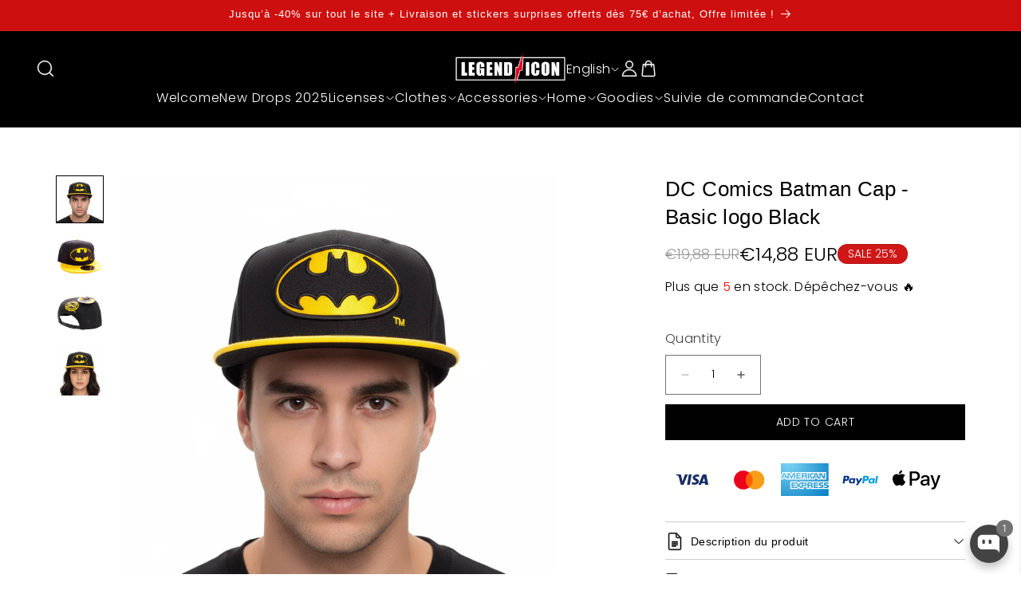

--- FILE ---
content_type: text/html; charset=utf-8
request_url: https://legendicon.com/en/products/casquette-batman-dc-comics-basic-logo-black-legend-icon
body_size: 129196
content:
<!doctype html>
<html class="no-js" lang="en">
  <head>
 
<meta charset="utf-8">
    <meta http-equiv="X-UA-Compatible" content="IE=edge">
    <meta name="viewport" content="width=device-width,initial-scale=1">
    <meta name="theme-color" content="">
    <link rel="canonical" href="https://legendicon.com/en/products/casquette-batman-dc-comics-basic-logo-black-legend-icon"><link rel="icon" type="image/png" href="//legendicon.com/cdn/shop/files/Logo-rond-Legend-Icon-2000X2000.png?crop=center&height=32&v=1732879653&width=32"><link rel="preconnect" href="https://fonts.shopifycdn.com" crossorigin><title>
      Casquette Batman DC Comics - Basic logo Black - Legend Icon
</title>

    
      <meta name="description" content="Casquette Batman noire officielle avec logo brodé recto/verso, réglable et en coton/polyester. Indispensable pour les passionnés du Chevalier Noir !">
    

    

<meta property="og:site_name" content="Legend Icon">
<meta property="og:url" content="https://legendicon.com/en/products/casquette-batman-dc-comics-basic-logo-black-legend-icon">
<meta property="og:title" content="Casquette Batman DC Comics - Basic logo Black - Legend Icon">
<meta property="og:type" content="product">
<meta property="og:description" content="Casquette Batman noire officielle avec logo brodé recto/verso, réglable et en coton/polyester. Indispensable pour les passionnés du Chevalier Noir !"><meta property="og:image" content="http://legendicon.com/cdn/shop/files/nano-banana-2025-11-14T12-37-36.png?v=1763124012">
  <meta property="og:image:secure_url" content="https://legendicon.com/cdn/shop/files/nano-banana-2025-11-14T12-37-36.png?v=1763124012">
  <meta property="og:image:width" content="1024">
  <meta property="og:image:height" content="1024"><meta property="og:price:amount" content="14,88">
  <meta property="og:price:currency" content="EUR"><meta name="twitter:site" content="@LegendIcon"><meta name="twitter:card" content="summary_large_image">
<meta name="twitter:title" content="Casquette Batman DC Comics - Basic logo Black - Legend Icon">
<meta name="twitter:description" content="Casquette Batman noire officielle avec logo brodé recto/verso, réglable et en coton/polyester. Indispensable pour les passionnés du Chevalier Noir !">


    <script src="//legendicon.com/cdn/shop/t/5/assets/constants.js?v=58251544750838685771727955558" defer="defer"></script>
    <script src="//legendicon.com/cdn/shop/t/5/assets/pubsub.js?v=158357773527763999511727955558" defer="defer"></script>
    <script src="//legendicon.com/cdn/shop/t/5/assets/global.js?v=37284204640041572741727955558" defer="defer"></script><script src="//legendicon.com/cdn/shop/t/5/assets/animations.js?v=88693664871331136111727955558" defer="defer"></script><script>window.performance && window.performance.mark && window.performance.mark('shopify.content_for_header.start');</script><meta name="google-site-verification" content="wlWJjFZguQ7blCLrcHZ5w77k1_90ve73PvT6r57vTtA">
<meta name="facebook-domain-verification" content="eccsea4ff4kwozkkwbshs26x25rqun">
<meta id="shopify-digital-wallet" name="shopify-digital-wallet" content="/62092542115/digital_wallets/dialog">
<meta name="shopify-checkout-api-token" content="3c7bcde90d32e08a81a17ea4fc736ae6">
<link rel="alternate" hreflang="x-default" href="https://legendicon.com/products/casquette-batman-dc-comics-basic-logo-black-legend-icon">
<link rel="alternate" hreflang="fr" href="https://legendicon.com/products/casquette-batman-dc-comics-basic-logo-black-legend-icon">
<link rel="alternate" hreflang="en" href="https://legendicon.com/en/products/casquette-batman-dc-comics-basic-logo-black-legend-icon">
<link rel="alternate" hreflang="es" href="https://legendicon.com/es/products/casquette-batman-dc-comics-basic-logo-black-legend-icon">
<link rel="alternate" hreflang="de" href="https://legendicon.com/de/products/casquette-batman-dc-comics-basic-logo-black-legend-icon">
<link rel="alternate" hreflang="da" href="https://legendicon.com/da/products/casquette-batman-dc-comics-basic-logo-black-legend-icon">
<link rel="alternate" hreflang="nl" href="https://legendicon.com/nl/products/casquette-batman-dc-comics-basic-logo-black-legend-icon">
<link rel="alternate" hreflang="el" href="https://legendicon.com/el/products/casquette-batman-dc-comics-basic-logo-black-legend-icon">
<link rel="alternate" hreflang="hu" href="https://legendicon.com/hu/products/casquette-batman-dc-comics-basic-logo-black-legend-icon">
<link rel="alternate" hreflang="it" href="https://legendicon.com/it/products/casquette-batman-dc-comics-basic-logo-black-legend-icon">
<link rel="alternate" hreflang="pl" href="https://legendicon.com/pl/products/casquette-batman-dc-comics-basic-logo-black-legend-icon">
<link rel="alternate" hreflang="pt" href="https://legendicon.com/pt/products/casquette-batman-dc-comics-basic-logo-black-legend-icon">
<link rel="alternate" hreflang="sv" href="https://legendicon.com/sv/products/casquette-batman-dc-comics-basic-logo-black-legend-icon">
<link rel="alternate" hreflang="ar" href="https://legendicon.com/ar/products/casquette-batman-dc-comics-basic-logo-black-legend-icon">
<link rel="alternate" type="application/json+oembed" href="https://legendicon.com/en/products/casquette-batman-dc-comics-basic-logo-black-legend-icon.oembed">
<script async="async" src="/checkouts/internal/preloads.js?locale=en-FR"></script>
<script id="apple-pay-shop-capabilities" type="application/json">{"shopId":62092542115,"countryCode":"FR","currencyCode":"EUR","merchantCapabilities":["supports3DS"],"merchantId":"gid:\/\/shopify\/Shop\/62092542115","merchantName":"Legend Icon","requiredBillingContactFields":["postalAddress","email","phone"],"requiredShippingContactFields":["postalAddress","email","phone"],"shippingType":"shipping","supportedNetworks":["visa","masterCard","amex","maestro"],"total":{"type":"pending","label":"Legend Icon","amount":"1.00"},"shopifyPaymentsEnabled":true,"supportsSubscriptions":true}</script>
<script id="shopify-features" type="application/json">{"accessToken":"3c7bcde90d32e08a81a17ea4fc736ae6","betas":["rich-media-storefront-analytics"],"domain":"legendicon.com","predictiveSearch":true,"shopId":62092542115,"locale":"en"}</script>
<script>var Shopify = Shopify || {};
Shopify.shop = "legend-icon.myshopify.com";
Shopify.locale = "en";
Shopify.currency = {"active":"EUR","rate":"1.0"};
Shopify.country = "FR";
Shopify.theme = {"name":"Ibrahim Live template","id":172460114244,"schema_name":"Dawn","schema_version":"13.0.1","theme_store_id":887,"role":"main"};
Shopify.theme.handle = "null";
Shopify.theme.style = {"id":null,"handle":null};
Shopify.cdnHost = "legendicon.com/cdn";
Shopify.routes = Shopify.routes || {};
Shopify.routes.root = "/en/";</script>
<script type="module">!function(o){(o.Shopify=o.Shopify||{}).modules=!0}(window);</script>
<script>!function(o){function n(){var o=[];function n(){o.push(Array.prototype.slice.apply(arguments))}return n.q=o,n}var t=o.Shopify=o.Shopify||{};t.loadFeatures=n(),t.autoloadFeatures=n()}(window);</script>
<script id="shop-js-analytics" type="application/json">{"pageType":"product"}</script>
<script defer="defer" async type="module" src="//legendicon.com/cdn/shopifycloud/shop-js/modules/v2/client.init-shop-cart-sync_IZsNAliE.en.esm.js"></script>
<script defer="defer" async type="module" src="//legendicon.com/cdn/shopifycloud/shop-js/modules/v2/chunk.common_0OUaOowp.esm.js"></script>
<script type="module">
  await import("//legendicon.com/cdn/shopifycloud/shop-js/modules/v2/client.init-shop-cart-sync_IZsNAliE.en.esm.js");
await import("//legendicon.com/cdn/shopifycloud/shop-js/modules/v2/chunk.common_0OUaOowp.esm.js");

  window.Shopify.SignInWithShop?.initShopCartSync?.({"fedCMEnabled":true,"windoidEnabled":true});

</script>
<script>(function() {
  var isLoaded = false;
  function asyncLoad() {
    if (isLoaded) return;
    isLoaded = true;
    var urls = ["https:\/\/boostsales.apps.avada.io\/scripttag\/avada-tracking.min.js?shop=legend-icon.myshopify.com","https:\/\/reconvert-cdn.com\/assets\/js\/store_reconvert_node.js?v=2\u0026scid=M2M2NGI0NTQxMjllYzM3OGE0NDI2Zjc0M2I4NzdhNGYuNzVkNmM1MjYwNjE4ZGI3ZjkyZDhmYzQ5YTJiOGJiZmY=\u0026shop=legend-icon.myshopify.com","https:\/\/reconvert-cdn.com\/assets\/js\/reconvert_script_tags.mini.js?scid=TzVMQXBnRGVoeWJjc0RKazJHR2Q1Zz09\u0026shop=legend-icon.myshopify.com","https:\/\/cdn.one.store\/javascript\/dist\/1.0\/jcr-widget.js?account_id=shopify:legend-icon.myshopify.com\u0026shop=legend-icon.myshopify.com","https:\/\/gdpr.good-apps.co\/storage\/js\/good_apps_gdpr-legend-icon.myshopify.com.js?ver=27\u0026shop=legend-icon.myshopify.com","https:\/\/sizechart.good-apps.co\/storage\/js\/good_apps_timer-legend-icon.myshopify.com.js?ver=18\u0026shop=legend-icon.myshopify.com","https:\/\/omnisnippet1.com\/platforms\/shopify.js?source=scriptTag\u0026v=2025-11-13T09\u0026shop=legend-icon.myshopify.com"];
    for (var i = 0; i < urls.length; i++) {
      var s = document.createElement('script');
      s.type = 'text/javascript';
      s.async = true;
      s.src = urls[i];
      var x = document.getElementsByTagName('script')[0];
      x.parentNode.insertBefore(s, x);
    }
  };
  if(window.attachEvent) {
    window.attachEvent('onload', asyncLoad);
  } else {
    window.addEventListener('load', asyncLoad, false);
  }
})();</script>
<script id="__st">var __st={"a":62092542115,"offset":3600,"reqid":"55d570b6-564d-456a-bfdf-65f6c2ca3b77-1768412231","pageurl":"legendicon.com\/en\/products\/casquette-batman-dc-comics-basic-logo-black-legend-icon","u":"08b74e94f96f","p":"product","rtyp":"product","rid":7862134341795};</script>
<script>window.ShopifyPaypalV4VisibilityTracking = true;</script>
<script id="captcha-bootstrap">!function(){'use strict';const t='contact',e='account',n='new_comment',o=[[t,t],['blogs',n],['comments',n],[t,'customer']],c=[[e,'customer_login'],[e,'guest_login'],[e,'recover_customer_password'],[e,'create_customer']],r=t=>t.map((([t,e])=>`form[action*='/${t}']:not([data-nocaptcha='true']) input[name='form_type'][value='${e}']`)).join(','),a=t=>()=>t?[...document.querySelectorAll(t)].map((t=>t.form)):[];function s(){const t=[...o],e=r(t);return a(e)}const i='password',u='form_key',d=['recaptcha-v3-token','g-recaptcha-response','h-captcha-response',i],f=()=>{try{return window.sessionStorage}catch{return}},m='__shopify_v',_=t=>t.elements[u];function p(t,e,n=!1){try{const o=window.sessionStorage,c=JSON.parse(o.getItem(e)),{data:r}=function(t){const{data:e,action:n}=t;return t[m]||n?{data:e,action:n}:{data:t,action:n}}(c);for(const[e,n]of Object.entries(r))t.elements[e]&&(t.elements[e].value=n);n&&o.removeItem(e)}catch(o){console.error('form repopulation failed',{error:o})}}const l='form_type',E='cptcha';function T(t){t.dataset[E]=!0}const w=window,h=w.document,L='Shopify',v='ce_forms',y='captcha';let A=!1;((t,e)=>{const n=(g='f06e6c50-85a8-45c8-87d0-21a2b65856fe',I='https://cdn.shopify.com/shopifycloud/storefront-forms-hcaptcha/ce_storefront_forms_captcha_hcaptcha.v1.5.2.iife.js',D={infoText:'Protected by hCaptcha',privacyText:'Privacy',termsText:'Terms'},(t,e,n)=>{const o=w[L][v],c=o.bindForm;if(c)return c(t,g,e,D).then(n);var r;o.q.push([[t,g,e,D],n]),r=I,A||(h.body.append(Object.assign(h.createElement('script'),{id:'captcha-provider',async:!0,src:r})),A=!0)});var g,I,D;w[L]=w[L]||{},w[L][v]=w[L][v]||{},w[L][v].q=[],w[L][y]=w[L][y]||{},w[L][y].protect=function(t,e){n(t,void 0,e),T(t)},Object.freeze(w[L][y]),function(t,e,n,w,h,L){const[v,y,A,g]=function(t,e,n){const i=e?o:[],u=t?c:[],d=[...i,...u],f=r(d),m=r(i),_=r(d.filter((([t,e])=>n.includes(e))));return[a(f),a(m),a(_),s()]}(w,h,L),I=t=>{const e=t.target;return e instanceof HTMLFormElement?e:e&&e.form},D=t=>v().includes(t);t.addEventListener('submit',(t=>{const e=I(t);if(!e)return;const n=D(e)&&!e.dataset.hcaptchaBound&&!e.dataset.recaptchaBound,o=_(e),c=g().includes(e)&&(!o||!o.value);(n||c)&&t.preventDefault(),c&&!n&&(function(t){try{if(!f())return;!function(t){const e=f();if(!e)return;const n=_(t);if(!n)return;const o=n.value;o&&e.removeItem(o)}(t);const e=Array.from(Array(32),(()=>Math.random().toString(36)[2])).join('');!function(t,e){_(t)||t.append(Object.assign(document.createElement('input'),{type:'hidden',name:u})),t.elements[u].value=e}(t,e),function(t,e){const n=f();if(!n)return;const o=[...t.querySelectorAll(`input[type='${i}']`)].map((({name:t})=>t)),c=[...d,...o],r={};for(const[a,s]of new FormData(t).entries())c.includes(a)||(r[a]=s);n.setItem(e,JSON.stringify({[m]:1,action:t.action,data:r}))}(t,e)}catch(e){console.error('failed to persist form',e)}}(e),e.submit())}));const S=(t,e)=>{t&&!t.dataset[E]&&(n(t,e.some((e=>e===t))),T(t))};for(const o of['focusin','change'])t.addEventListener(o,(t=>{const e=I(t);D(e)&&S(e,y())}));const B=e.get('form_key'),M=e.get(l),P=B&&M;t.addEventListener('DOMContentLoaded',(()=>{const t=y();if(P)for(const e of t)e.elements[l].value===M&&p(e,B);[...new Set([...A(),...v().filter((t=>'true'===t.dataset.shopifyCaptcha))])].forEach((e=>S(e,t)))}))}(h,new URLSearchParams(w.location.search),n,t,e,['guest_login'])})(!0,!0)}();</script>
<script integrity="sha256-4kQ18oKyAcykRKYeNunJcIwy7WH5gtpwJnB7kiuLZ1E=" data-source-attribution="shopify.loadfeatures" defer="defer" src="//legendicon.com/cdn/shopifycloud/storefront/assets/storefront/load_feature-a0a9edcb.js" crossorigin="anonymous"></script>
<script data-source-attribution="shopify.dynamic_checkout.dynamic.init">var Shopify=Shopify||{};Shopify.PaymentButton=Shopify.PaymentButton||{isStorefrontPortableWallets:!0,init:function(){window.Shopify.PaymentButton.init=function(){};var t=document.createElement("script");t.src="https://legendicon.com/cdn/shopifycloud/portable-wallets/latest/portable-wallets.en.js",t.type="module",document.head.appendChild(t)}};
</script>
<script data-source-attribution="shopify.dynamic_checkout.buyer_consent">
  function portableWalletsHideBuyerConsent(e){var t=document.getElementById("shopify-buyer-consent"),n=document.getElementById("shopify-subscription-policy-button");t&&n&&(t.classList.add("hidden"),t.setAttribute("aria-hidden","true"),n.removeEventListener("click",e))}function portableWalletsShowBuyerConsent(e){var t=document.getElementById("shopify-buyer-consent"),n=document.getElementById("shopify-subscription-policy-button");t&&n&&(t.classList.remove("hidden"),t.removeAttribute("aria-hidden"),n.addEventListener("click",e))}window.Shopify?.PaymentButton&&(window.Shopify.PaymentButton.hideBuyerConsent=portableWalletsHideBuyerConsent,window.Shopify.PaymentButton.showBuyerConsent=portableWalletsShowBuyerConsent);
</script>
<script data-source-attribution="shopify.dynamic_checkout.cart.bootstrap">document.addEventListener("DOMContentLoaded",(function(){function t(){return document.querySelector("shopify-accelerated-checkout-cart, shopify-accelerated-checkout")}if(t())Shopify.PaymentButton.init();else{new MutationObserver((function(e,n){t()&&(Shopify.PaymentButton.init(),n.disconnect())})).observe(document.body,{childList:!0,subtree:!0})}}));
</script>
<script id='scb4127' type='text/javascript' async='' src='https://legendicon.com/cdn/shopifycloud/privacy-banner/storefront-banner.js'></script><link id="shopify-accelerated-checkout-styles" rel="stylesheet" media="screen" href="https://legendicon.com/cdn/shopifycloud/portable-wallets/latest/accelerated-checkout-backwards-compat.css" crossorigin="anonymous">
<style id="shopify-accelerated-checkout-cart">
        #shopify-buyer-consent {
  margin-top: 1em;
  display: inline-block;
  width: 100%;
}

#shopify-buyer-consent.hidden {
  display: none;
}

#shopify-subscription-policy-button {
  background: none;
  border: none;
  padding: 0;
  text-decoration: underline;
  font-size: inherit;
  cursor: pointer;
}

#shopify-subscription-policy-button::before {
  box-shadow: none;
}

      </style>

<script>window.performance && window.performance.mark && window.performance.mark('shopify.content_for_header.end');</script>

    <style data-shopify>
      @font-face {
  font-family: Poppins;
  font-weight: 300;
  font-style: normal;
  font-display: swap;
  src: url("//legendicon.com/cdn/fonts/poppins/poppins_n3.05f58335c3209cce17da4f1f1ab324ebe2982441.woff2") format("woff2"),
       url("//legendicon.com/cdn/fonts/poppins/poppins_n3.6971368e1f131d2c8ff8e3a44a36b577fdda3ff5.woff") format("woff");
}

      @font-face {
  font-family: Poppins;
  font-weight: 700;
  font-style: normal;
  font-display: swap;
  src: url("//legendicon.com/cdn/fonts/poppins/poppins_n7.56758dcf284489feb014a026f3727f2f20a54626.woff2") format("woff2"),
       url("//legendicon.com/cdn/fonts/poppins/poppins_n7.f34f55d9b3d3205d2cd6f64955ff4b36f0cfd8da.woff") format("woff");
}

      @font-face {
  font-family: Poppins;
  font-weight: 300;
  font-style: italic;
  font-display: swap;
  src: url("//legendicon.com/cdn/fonts/poppins/poppins_i3.8536b4423050219f608e17f134fe9ea3b01ed890.woff2") format("woff2"),
       url("//legendicon.com/cdn/fonts/poppins/poppins_i3.0f4433ada196bcabf726ed78f8e37e0995762f7f.woff") format("woff");
}

      @font-face {
  font-family: Poppins;
  font-weight: 700;
  font-style: italic;
  font-display: swap;
  src: url("//legendicon.com/cdn/fonts/poppins/poppins_i7.42fd71da11e9d101e1e6c7932199f925f9eea42d.woff2") format("woff2"),
       url("//legendicon.com/cdn/fonts/poppins/poppins_i7.ec8499dbd7616004e21155106d13837fff4cf556.woff") format("woff");
}

      

      
        :root,
        .color-background-1 {
          --color-background: 255,255,255;
        
          --gradient-background: #ffffff;
        

        

        --color-foreground: 18,18,18;
        --color-background-contrast: 191,191,191;
        --color-shadow: 18,18,18;
        --color-button: 18,18,18;
        --color-button-text: 255,255,255;
        --color-secondary-button: 255,255,255;
        --color-secondary-button-text: 18,18,18;
        --color-link: 18,18,18;
        --color-badge-foreground: 18,18,18;
        --color-badge-background: 255,255,255;
        --color-badge-border: 18,18,18;
        --payment-terms-background-color: rgb(255 255 255);
      }
      
        
        .color-background-2 {
          --color-background: 243,243,243;
        
          --gradient-background: #f3f3f3;
        

        

        --color-foreground: 18,18,18;
        --color-background-contrast: 179,179,179;
        --color-shadow: 18,18,18;
        --color-button: 18,18,18;
        --color-button-text: 243,243,243;
        --color-secondary-button: 243,243,243;
        --color-secondary-button-text: 18,18,18;
        --color-link: 18,18,18;
        --color-badge-foreground: 18,18,18;
        --color-badge-background: 243,243,243;
        --color-badge-border: 18,18,18;
        --payment-terms-background-color: rgb(243 243 243);
      }
      
        
        .color-inverse {
          --color-background: 206,15,15;
        
          --gradient-background: #ce0f0f;
        

        

        --color-foreground: 255,255,255;
        --color-background-contrast: 87,6,6;
        --color-shadow: 0,0,0;
        --color-button: 255,255,255;
        --color-button-text: 0,0,0;
        --color-secondary-button: 206,15,15;
        --color-secondary-button-text: 255,255,255;
        --color-link: 255,255,255;
        --color-badge-foreground: 255,255,255;
        --color-badge-background: 206,15,15;
        --color-badge-border: 255,255,255;
        --payment-terms-background-color: rgb(206 15 15);
      }
      
        
        .color-accent-1 {
          --color-background: 0,0,0;
        
          --gradient-background: #000000;
        

        

        --color-foreground: 255,255,255;
        --color-background-contrast: 128,128,128;
        --color-shadow: 0,0,0;
        --color-button: 255,255,255;
        --color-button-text: 0,0,0;
        --color-secondary-button: 0,0,0;
        --color-secondary-button-text: 255,255,255;
        --color-link: 255,255,255;
        --color-badge-foreground: 255,255,255;
        --color-badge-background: 0,0,0;
        --color-badge-border: 255,255,255;
        --payment-terms-background-color: rgb(0 0 0);
      }
      
        
        .color-accent-2 {
          --color-background: 206,15,15;
        
          --gradient-background: #ce0f0f;
        

        

        --color-foreground: 255,255,255;
        --color-background-contrast: 87,6,6;
        --color-shadow: 18,18,18;
        --color-button: 255,255,255;
        --color-button-text: 206,15,15;
        --color-secondary-button: 206,15,15;
        --color-secondary-button-text: 255,255,255;
        --color-link: 255,255,255;
        --color-badge-foreground: 255,255,255;
        --color-badge-background: 206,15,15;
        --color-badge-border: 255,255,255;
        --payment-terms-background-color: rgb(206 15 15);
      }
      

      body, .color-background-1, .color-background-2, .color-inverse, .color-accent-1, .color-accent-2 {
        color: rgba(var(--color-foreground), 0.75);
        background-color: rgb(var(--color-background));
      }

      :root {
        --font-body-family: Poppins, sans-serif;
        --font-body-style: normal;
        --font-body-weight: 300;
        --font-body-weight-bold: 600;

        --font-heading-family: Helvetica, Arial, sans-serif;
        --font-heading-style: normal;
        --font-heading-weight: 400;

        --font-body-scale: 1.0;
        --font-heading-scale: 1.0;

        --media-padding: px;
        --media-border-opacity: 0.05;
        --media-border-width: 1px;
        --media-radius: 0px;
        --media-shadow-opacity: 0.0;
        --media-shadow-horizontal-offset: 0px;
        --media-shadow-vertical-offset: 4px;
        --media-shadow-blur-radius: 5px;
        --media-shadow-visible: 0;

        --page-width: 120rem;
        --page-width-margin: 0rem;

        --product-card-image-padding: 0.0rem;
        --product-card-corner-radius: 0.0rem;
        --product-card-text-alignment: center;
        --product-card-border-width: 0.0rem;
        --product-card-border-opacity: 0.1;
        --product-card-shadow-opacity: 0.0;
        --product-card-shadow-visible: 0;
        --product-card-shadow-horizontal-offset: 0.0rem;
        --product-card-shadow-vertical-offset: 0.4rem;
        --product-card-shadow-blur-radius: 0.5rem;

        --collection-card-image-padding: 0.0rem;
        --collection-card-corner-radius: 0.0rem;
        --collection-card-text-alignment: center;
        --collection-card-border-width: 0.0rem;
        --collection-card-border-opacity: 0.0;
        --collection-card-shadow-opacity: 0.1;
        --collection-card-shadow-visible: 1;
        --collection-card-shadow-horizontal-offset: 0.0rem;
        --collection-card-shadow-vertical-offset: 0.0rem;
        --collection-card-shadow-blur-radius: 0.0rem;

        --blog-card-image-padding: 0.0rem;
        --blog-card-corner-radius: 0.0rem;
        --blog-card-text-alignment: left;
        --blog-card-border-width: 0.0rem;
        --blog-card-border-opacity: 0.0;
        --blog-card-shadow-opacity: 0.1;
        --blog-card-shadow-visible: 1;
        --blog-card-shadow-horizontal-offset: 0.0rem;
        --blog-card-shadow-vertical-offset: 0.0rem;
        --blog-card-shadow-blur-radius: 0.0rem;

        --badge-corner-radius: 4.0rem;

        --popup-border-width: 1px;
        --popup-border-opacity: 0.1;
        --popup-corner-radius: 0px;
        --popup-shadow-opacity: 0.0;
        --popup-shadow-horizontal-offset: 0px;
        --popup-shadow-vertical-offset: 4px;
        --popup-shadow-blur-radius: 5px;

        --drawer-border-width: 1px;
        --drawer-border-opacity: 0.1;
        --drawer-shadow-opacity: 0.0;
        --drawer-shadow-horizontal-offset: 0px;
        --drawer-shadow-vertical-offset: 4px;
        --drawer-shadow-blur-radius: 5px;

        --spacing-sections-desktop: 0px;
        --spacing-sections-mobile: 0px;

        --grid-desktop-vertical-spacing: 8px;
        --grid-desktop-horizontal-spacing: 8px;
        --grid-mobile-vertical-spacing: 4px;
        --grid-mobile-horizontal-spacing: 4px;

        --text-boxes-border-opacity: 0.1;
        --text-boxes-border-width: 0px;
        --text-boxes-radius: 0px;
        --text-boxes-shadow-opacity: 0.0;
        --text-boxes-shadow-visible: 0;
        --text-boxes-shadow-horizontal-offset: 0px;
        --text-boxes-shadow-vertical-offset: 4px;
        --text-boxes-shadow-blur-radius: 5px;

        --buttons-radius: 0px;
        --buttons-radius-outset: 0px;
        --buttons-border-width: 1px;
        --buttons-border-opacity: 1.0;
        --buttons-shadow-opacity: 0.0;
        --buttons-shadow-visible: 0;
        --buttons-shadow-horizontal-offset: 0px;
        --buttons-shadow-vertical-offset: 4px;
        --buttons-shadow-blur-radius: 5px;
        --buttons-border-offset: 0px;

        --inputs-radius: 0px;
        --inputs-border-width: 1px;
        --inputs-border-opacity: 0.55;
        --inputs-shadow-opacity: 0.0;
        --inputs-shadow-horizontal-offset: 0px;
        --inputs-margin-offset: 0px;
        --inputs-shadow-vertical-offset: 4px;
        --inputs-shadow-blur-radius: 5px;
        --inputs-radius-outset: 0px;

        --variant-pills-radius: 40px;
        --variant-pills-border-width: 1px;
        --variant-pills-border-opacity: 0.55;
        --variant-pills-shadow-opacity: 0.0;
        --variant-pills-shadow-horizontal-offset: 0px;
        --variant-pills-shadow-vertical-offset: 4px;
        --variant-pills-shadow-blur-radius: 5px;
      }

      *,
      *::before,
      *::after {
        box-sizing: inherit;
      }

      html {
        box-sizing: border-box;
        font-size: calc(var(--font-body-scale) * 62.5%);
        height: 100%;
      }

      body {
        display: grid;
        grid-template-rows: auto auto 1fr auto;
        grid-template-columns: 100%;
        min-height: 100%;
        margin: 0;
        font-size: 1.5rem;
        letter-spacing: 0.06rem;
        line-height: calc(1 + 0.8 / var(--font-body-scale));
        font-family: var(--font-body-family);
        font-style: var(--font-body-style);
        font-weight: var(--font-body-weight);
      }

      @media screen and (min-width: 750px) {
        body {
          font-size: 1.6rem;
        }
      }
    </style>

    <link href="//legendicon.com/cdn/shop/t/5/assets/base.css?v=93405971894151239851727955558" rel="stylesheet" type="text/css" media="all" />
<link rel="preload" as="font" href="//legendicon.com/cdn/fonts/poppins/poppins_n3.05f58335c3209cce17da4f1f1ab324ebe2982441.woff2" type="font/woff2" crossorigin><link href="//legendicon.com/cdn/shop/t/5/assets/component-localization-form.css?v=124545717069420038221727955558" rel="stylesheet" type="text/css" media="all" />
      <script src="//legendicon.com/cdn/shop/t/5/assets/localization-form.js?v=169565320306168926741727955558" defer="defer"></script><link
        rel="stylesheet"
        href="//legendicon.com/cdn/shop/t/5/assets/component-predictive-search.css?v=118923337488134913561727955558"
        media="print"
        onload="this.media='all'"
      ><script>
      document.documentElement.className = document.documentElement.className.replace('no-js', 'js');
      if (Shopify.designMode) {
        document.documentElement.classList.add('shopify-design-mode');
      }
    </script>
  <link rel="preload" href="//legendicon.com/cdn/shop/t/5/assets/design-pack-styles.css?v=173712910775263944171728322369" as="style">
<link href="//legendicon.com/cdn/shop/t/5/assets/design-pack-styles.css?v=173712910775263944171728322369" rel="stylesheet" type="text/css" media="all" /> 
    <!-- Meta Pixel Code -->
<script>
!function(f,b,e,v,n,t,s)
{if(f.fbq)return;n=f.fbq=function(){n.callMethod?
n.callMethod.apply(n,arguments):n.queue.push(arguments)};
if(!f._fbq)f._fbq=n;n.push=n;n.loaded=!0;n.version='2.0';
n.queue=[];t=b.createElement(e);t.async=!0;
t.src=v;s=b.getElementsByTagName(e)[0];
s.parentNode.insertBefore(t,s)}(window, document,'script',
'https://connect.facebook.net/en_US/fbevents.js');
fbq('init', '586596135332204');
fbq('track', 'PageView');
</script>
<noscript><img height="1" width="1" style="display:none"
src="https://www.facebook.com/tr?id=586596135332204&ev=PageView&noscript=1"
/></noscript>
<!-- End Meta Pixel Code -->
<!-- BEGIN app block: shopify://apps/judge-me-reviews/blocks/judgeme_core/61ccd3b1-a9f2-4160-9fe9-4fec8413e5d8 --><!-- Start of Judge.me Core -->






<link rel="dns-prefetch" href="https://cdnwidget.judge.me">
<link rel="dns-prefetch" href="https://cdn.judge.me">
<link rel="dns-prefetch" href="https://cdn1.judge.me">
<link rel="dns-prefetch" href="https://api.judge.me">

<script data-cfasync='false' class='jdgm-settings-script'>window.jdgmSettings={"pagination":5,"disable_web_reviews":false,"badge_no_review_text":"Aucun avis","badge_n_reviews_text":"{{ n }} avis","badge_star_color":"#000000","hide_badge_preview_if_no_reviews":true,"badge_hide_text":false,"enforce_center_preview_badge":false,"widget_title":"Avis Clients","widget_open_form_text":"Écrire un avis","widget_close_form_text":"Annuler l'avis","widget_refresh_page_text":"Actualiser la page","widget_summary_text":"Basé sur {{ number_of_reviews }} avis","widget_no_review_text":"Soyez le premier à écrire un avis","widget_name_field_text":"Nom d'affichage","widget_verified_name_field_text":"Nom vérifié (public)","widget_name_placeholder_text":"Nom d'affichage","widget_required_field_error_text":"Ce champ est obligatoire.","widget_email_field_text":"Adresse email","widget_verified_email_field_text":"Email vérifié (privé, ne peut pas être modifié)","widget_email_placeholder_text":"Votre adresse email","widget_email_field_error_text":"Veuillez entrer une adresse email valide.","widget_rating_field_text":"Évaluation","widget_review_title_field_text":"Titre de l'avis","widget_review_title_placeholder_text":"Donnez un titre à votre avis","widget_review_body_field_text":"Contenu de l'avis","widget_review_body_placeholder_text":"Commencez à écrire ici...","widget_pictures_field_text":"Photo/Vidéo (facultatif)","widget_submit_review_text":"Soumettre l'avis","widget_submit_verified_review_text":"Soumettre un avis vérifié","widget_submit_success_msg_with_auto_publish":"Merci ! Veuillez actualiser la page dans quelques instants pour voir votre avis. Vous pouvez supprimer ou modifier votre avis en vous connectant à \u003ca href='https://judge.me/login' target='_blank' rel='nofollow noopener'\u003eJudge.me\u003c/a\u003e","widget_submit_success_msg_no_auto_publish":"Merci ! Votre avis sera publié dès qu'il sera approuvé par l'administrateur de la boutique. Vous pouvez supprimer ou modifier votre avis en vous connectant à \u003ca href='https://judge.me/login' target='_blank' rel='nofollow noopener'\u003eJudge.me\u003c/a\u003e","widget_show_default_reviews_out_of_total_text":"Affichage de {{ n_reviews_shown }} sur {{ n_reviews }} avis.","widget_show_all_link_text":"Tout afficher","widget_show_less_link_text":"Afficher moins","widget_author_said_text":"{{ reviewer_name }} a dit :","widget_days_text":"il y a {{ n }} jour/jours","widget_weeks_text":"il y a {{ n }} semaine/semaines","widget_months_text":"il y a {{ n }} mois","widget_years_text":"il y a {{ n }} an/ans","widget_yesterday_text":"Hier","widget_today_text":"Aujourd'hui","widget_replied_text":"\u003e\u003e {{ shop_name }} a répondu :","widget_read_more_text":"Lire plus","widget_reviewer_name_as_initial":"","widget_rating_filter_color":"#fbcd0a","widget_rating_filter_see_all_text":"Voir tous les avis","widget_sorting_most_recent_text":"Plus récents","widget_sorting_highest_rating_text":"Meilleures notes","widget_sorting_lowest_rating_text":"Notes les plus basses","widget_sorting_with_pictures_text":"Uniquement les photos","widget_sorting_most_helpful_text":"Plus utiles","widget_open_question_form_text":"Poser une question","widget_reviews_subtab_text":"Avis","widget_questions_subtab_text":"Questions","widget_question_label_text":"Question","widget_answer_label_text":"Réponse","widget_question_placeholder_text":"Écrivez votre question ici","widget_submit_question_text":"Soumettre la question","widget_question_submit_success_text":"Merci pour votre question ! Nous vous notifierons dès qu'elle aura une réponse.","widget_star_color":"#000000","verified_badge_text":"Vérifié","verified_badge_bg_color":"","verified_badge_text_color":"","verified_badge_placement":"left-of-reviewer-name","widget_review_max_height":"","widget_hide_border":false,"widget_social_share":false,"widget_thumb":false,"widget_review_location_show":false,"widget_location_format":"","all_reviews_include_out_of_store_products":true,"all_reviews_out_of_store_text":"(hors boutique)","all_reviews_pagination":100,"all_reviews_product_name_prefix_text":"à propos de","enable_review_pictures":true,"enable_question_anwser":false,"widget_theme":"default","review_date_format":"mm/dd/yyyy","default_sort_method":"most-recent","widget_product_reviews_subtab_text":"Avis Produits","widget_shop_reviews_subtab_text":"Avis Boutique","widget_other_products_reviews_text":"Avis pour d'autres produits","widget_store_reviews_subtab_text":"Avis de la boutique","widget_no_store_reviews_text":"Cette boutique n'a pas encore reçu d'avis","widget_web_restriction_product_reviews_text":"Ce produit n'a pas encore reçu d'avis","widget_no_items_text":"Aucun élément trouvé","widget_show_more_text":"Afficher plus","widget_write_a_store_review_text":"Écrire un avis sur la boutique","widget_other_languages_heading":"Avis dans d'autres langues","widget_translate_review_text":"Traduire l'avis en {{ language }}","widget_translating_review_text":"Traduction en cours...","widget_show_original_translation_text":"Afficher l'original ({{ language }})","widget_translate_review_failed_text":"Impossible de traduire cet avis.","widget_translate_review_retry_text":"Réessayer","widget_translate_review_try_again_later_text":"Réessayez plus tard","show_product_url_for_grouped_product":false,"widget_sorting_pictures_first_text":"Photos en premier","show_pictures_on_all_rev_page_mobile":false,"show_pictures_on_all_rev_page_desktop":false,"floating_tab_hide_mobile_install_preference":false,"floating_tab_button_name":"★ Avis","floating_tab_title":"Laissons nos clients parler pour nous","floating_tab_button_color":"","floating_tab_button_background_color":"","floating_tab_url":"","floating_tab_url_enabled":false,"floating_tab_tab_style":"text","all_reviews_text_badge_text":"Les clients nous notent {{ shop.metafields.judgeme.all_reviews_rating | round: 1 }}/5 basé sur {{ shop.metafields.judgeme.all_reviews_count }} avis.","all_reviews_text_badge_text_branded_style":"{{ shop.metafields.judgeme.all_reviews_rating | round: 1 }} sur 5 étoiles basé sur {{ shop.metafields.judgeme.all_reviews_count }} avis","is_all_reviews_text_badge_a_link":false,"show_stars_for_all_reviews_text_badge":false,"all_reviews_text_badge_url":"","all_reviews_text_style":"branded","all_reviews_text_color_style":"judgeme_brand_color","all_reviews_text_color":"#108474","all_reviews_text_show_jm_brand":true,"featured_carousel_show_header":true,"featured_carousel_title":"Plus de 109 000 clients satisfaits","testimonials_carousel_title":"Les clients nous disent","videos_carousel_title":"Histoire de clients réels","cards_carousel_title":"Les clients nous disent","featured_carousel_count_text":"sur {{ n }} avis","featured_carousel_add_link_to_all_reviews_page":true,"featured_carousel_url":"","featured_carousel_show_images":true,"featured_carousel_autoslide_interval":3,"featured_carousel_arrows_on_the_sides":false,"featured_carousel_height":250,"featured_carousel_width":80,"featured_carousel_image_size":0,"featured_carousel_image_height":250,"featured_carousel_arrow_color":"#eeeeee","verified_count_badge_style":"branded","verified_count_badge_orientation":"horizontal","verified_count_badge_color_style":"judgeme_brand_color","verified_count_badge_color":"#108474","is_verified_count_badge_a_link":false,"verified_count_badge_url":"","verified_count_badge_show_jm_brand":true,"widget_rating_preset_default":5,"widget_first_sub_tab":"product-reviews","widget_show_histogram":true,"widget_histogram_use_custom_color":false,"widget_pagination_use_custom_color":false,"widget_star_use_custom_color":false,"widget_verified_badge_use_custom_color":false,"widget_write_review_use_custom_color":false,"picture_reminder_submit_button":"Upload Pictures","enable_review_videos":false,"mute_video_by_default":false,"widget_sorting_videos_first_text":"Vidéos en premier","widget_review_pending_text":"En attente","featured_carousel_items_for_large_screen":4,"social_share_options_order":"Facebook,Twitter","remove_microdata_snippet":true,"disable_json_ld":false,"enable_json_ld_products":false,"preview_badge_show_question_text":false,"preview_badge_no_question_text":"Aucune question","preview_badge_n_question_text":"{{ number_of_questions }} question/questions","qa_badge_show_icon":false,"qa_badge_position":"same-row","remove_judgeme_branding":false,"widget_add_search_bar":false,"widget_search_bar_placeholder":"Recherche","widget_sorting_verified_only_text":"Vérifiés uniquement","featured_carousel_theme":"default","featured_carousel_show_rating":true,"featured_carousel_show_title":true,"featured_carousel_show_body":true,"featured_carousel_show_date":true,"featured_carousel_show_reviewer":true,"featured_carousel_show_product":false,"featured_carousel_header_background_color":"#108474","featured_carousel_header_text_color":"#ffffff","featured_carousel_name_product_separator":"reviewed","featured_carousel_full_star_background":"#108474","featured_carousel_empty_star_background":"#dadada","featured_carousel_vertical_theme_background":"#f9fafb","featured_carousel_verified_badge_enable":false,"featured_carousel_verified_badge_color":"#000000","featured_carousel_border_style":"round","featured_carousel_review_line_length_limit":3,"featured_carousel_more_reviews_button_text":"Lire plus d'avis","featured_carousel_view_product_button_text":"Voir le produit","all_reviews_page_load_reviews_on":"scroll","all_reviews_page_load_more_text":"Charger plus d'avis","disable_fb_tab_reviews":false,"enable_ajax_cdn_cache":false,"widget_advanced_speed_features":5,"widget_public_name_text":"affiché publiquement comme","default_reviewer_name":"John Smith","default_reviewer_name_has_non_latin":true,"widget_reviewer_anonymous":"Anonyme","medals_widget_title":"Médailles d'avis Judge.me","medals_widget_background_color":"#f9fafb","medals_widget_position":"footer_all_pages","medals_widget_border_color":"#f9fafb","medals_widget_verified_text_position":"left","medals_widget_use_monochromatic_version":false,"medals_widget_elements_color":"#108474","show_reviewer_avatar":true,"widget_invalid_yt_video_url_error_text":"Pas une URL de vidéo YouTube","widget_max_length_field_error_text":"Veuillez ne pas dépasser {0} caractères.","widget_show_country_flag":false,"widget_show_collected_via_shop_app":true,"widget_verified_by_shop_badge_style":"light","widget_verified_by_shop_text":"Vérifié par la boutique","widget_show_photo_gallery":true,"widget_load_with_code_splitting":true,"widget_ugc_install_preference":false,"widget_ugc_title":"Fait par nous, partagé par vous","widget_ugc_subtitle":"Taguez-nous pour voir votre photo mise en avant sur notre page","widget_ugc_arrows_color":"#ffffff","widget_ugc_primary_button_text":"Acheter maintenant","widget_ugc_primary_button_background_color":"#108474","widget_ugc_primary_button_text_color":"#ffffff","widget_ugc_primary_button_border_width":"0","widget_ugc_primary_button_border_style":"none","widget_ugc_primary_button_border_color":"#108474","widget_ugc_primary_button_border_radius":"25","widget_ugc_secondary_button_text":"Charger plus","widget_ugc_secondary_button_background_color":"#ffffff","widget_ugc_secondary_button_text_color":"#108474","widget_ugc_secondary_button_border_width":"2","widget_ugc_secondary_button_border_style":"solid","widget_ugc_secondary_button_border_color":"#108474","widget_ugc_secondary_button_border_radius":"25","widget_ugc_reviews_button_text":"Voir les avis","widget_ugc_reviews_button_background_color":"#ffffff","widget_ugc_reviews_button_text_color":"#108474","widget_ugc_reviews_button_border_width":"2","widget_ugc_reviews_button_border_style":"solid","widget_ugc_reviews_button_border_color":"#108474","widget_ugc_reviews_button_border_radius":"25","widget_ugc_reviews_button_link_to":"judgeme-reviews-page","widget_ugc_show_post_date":true,"widget_ugc_max_width":"800","widget_rating_metafield_value_type":true,"widget_primary_color":"#000000","widget_enable_secondary_color":false,"widget_secondary_color":"#edf5f5","widget_summary_average_rating_text":"{{ average_rating }} sur 5","widget_media_grid_title":"Photos \u0026 vidéos clients","widget_media_grid_see_more_text":"Voir plus","widget_round_style":false,"widget_show_product_medals":true,"widget_verified_by_judgeme_text":"Vérifié par Judge.me","widget_show_store_medals":true,"widget_verified_by_judgeme_text_in_store_medals":"Vérifié par Judge.me","widget_media_field_exceed_quantity_message":"Désolé, nous ne pouvons accepter que {{ max_media }} pour un avis.","widget_media_field_exceed_limit_message":"{{ file_name }} est trop volumineux, veuillez sélectionner un {{ media_type }} de moins de {{ size_limit }}MB.","widget_review_submitted_text":"Avis soumis !","widget_question_submitted_text":"Question soumise !","widget_close_form_text_question":"Annuler","widget_write_your_answer_here_text":"Écrivez votre réponse ici","widget_enabled_branded_link":true,"widget_show_collected_by_judgeme":true,"widget_reviewer_name_color":"","widget_write_review_text_color":"","widget_write_review_bg_color":"","widget_collected_by_judgeme_text":"collecté par Judge.me","widget_pagination_type":"standard","widget_load_more_text":"Charger plus","widget_load_more_color":"#108474","widget_full_review_text":"Avis complet","widget_read_more_reviews_text":"Lire plus d'avis","widget_read_questions_text":"Lire les questions","widget_questions_and_answers_text":"Questions \u0026 Réponses","widget_verified_by_text":"Vérifié par","widget_verified_text":"Vérifié","widget_number_of_reviews_text":"{{ number_of_reviews }} avis","widget_back_button_text":"Retour","widget_next_button_text":"Suivant","widget_custom_forms_filter_button":"Filtres","custom_forms_style":"horizontal","widget_show_review_information":false,"how_reviews_are_collected":"Comment les avis sont-ils collectés ?","widget_show_review_keywords":false,"widget_gdpr_statement":"Comment nous utilisons vos données : Nous vous contacterons uniquement à propos de l'avis que vous avez laissé, et seulement si nécessaire. En soumettant votre avis, vous acceptez les \u003ca href='https://judge.me/terms' target='_blank' rel='nofollow noopener'\u003econditions\u003c/a\u003e, la \u003ca href='https://judge.me/privacy' target='_blank' rel='nofollow noopener'\u003epolitique de confidentialité\u003c/a\u003e et les \u003ca href='https://judge.me/content-policy' target='_blank' rel='nofollow noopener'\u003epolitiques de contenu\u003c/a\u003e de Judge.me.","widget_multilingual_sorting_enabled":false,"widget_translate_review_content_enabled":false,"widget_translate_review_content_method":"manual","popup_widget_review_selection":"automatically_with_pictures","popup_widget_round_border_style":true,"popup_widget_show_title":true,"popup_widget_show_body":true,"popup_widget_show_reviewer":false,"popup_widget_show_product":true,"popup_widget_show_pictures":true,"popup_widget_use_review_picture":true,"popup_widget_show_on_home_page":true,"popup_widget_show_on_product_page":true,"popup_widget_show_on_collection_page":true,"popup_widget_show_on_cart_page":true,"popup_widget_position":"bottom_left","popup_widget_first_review_delay":5,"popup_widget_duration":5,"popup_widget_interval":5,"popup_widget_review_count":5,"popup_widget_hide_on_mobile":true,"review_snippet_widget_round_border_style":true,"review_snippet_widget_card_color":"#FFFFFF","review_snippet_widget_slider_arrows_background_color":"#FFFFFF","review_snippet_widget_slider_arrows_color":"#000000","review_snippet_widget_star_color":"#108474","show_product_variant":false,"all_reviews_product_variant_label_text":"Variante : ","widget_show_verified_branding":false,"widget_ai_summary_title":"Les clients disent","widget_ai_summary_disclaimer":"Résumé des avis généré par IA basé sur les avis clients récents","widget_show_ai_summary":false,"widget_show_ai_summary_bg":false,"widget_show_review_title_input":true,"redirect_reviewers_invited_via_email":"external_form","request_store_review_after_product_review":false,"request_review_other_products_in_order":false,"review_form_color_scheme":"default","review_form_corner_style":"square","review_form_star_color":{},"review_form_text_color":"#333333","review_form_background_color":"#ffffff","review_form_field_background_color":"#fafafa","review_form_button_color":{},"review_form_button_text_color":"#ffffff","review_form_modal_overlay_color":"#000000","review_content_screen_title_text":"Comment évalueriez-vous ce produit ?","review_content_introduction_text":"Nous serions ravis que vous partagiez un peu votre expérience.","store_review_form_title_text":"Comment évalueriez-vous cette boutique ?","store_review_form_introduction_text":"Nous serions ravis que vous partagiez un peu votre expérience.","show_review_guidance_text":true,"one_star_review_guidance_text":"Mauvais","five_star_review_guidance_text":"Excellent","customer_information_screen_title_text":"À propos de vous","customer_information_introduction_text":"Veuillez nous en dire plus sur vous.","custom_questions_screen_title_text":"Votre expérience en détail","custom_questions_introduction_text":"Voici quelques questions pour nous aider à mieux comprendre votre expérience.","review_submitted_screen_title_text":"Merci pour votre avis !","review_submitted_screen_thank_you_text":"Nous le traitons et il apparaîtra bientôt dans la boutique.","review_submitted_screen_email_verification_text":"Veuillez confirmer votre email en cliquant sur le lien que nous venons de vous envoyer. Cela nous aide à maintenir des avis authentiques.","review_submitted_request_store_review_text":"Aimeriez-vous partager votre expérience d'achat avec nous ?","review_submitted_review_other_products_text":"Aimeriez-vous évaluer ces produits ?","store_review_screen_title_text":"Voulez-vous partager votre expérience de shopping avec nous ?","store_review_introduction_text":"Nous apprécions votre retour d'expérience et nous l'utilisons pour nous améliorer. Veuillez partager vos pensées ou suggestions.","reviewer_media_screen_title_picture_text":"Partager une photo","reviewer_media_introduction_picture_text":"Téléchargez une photo pour étayer votre avis.","reviewer_media_screen_title_video_text":"Partager une vidéo","reviewer_media_introduction_video_text":"Téléchargez une vidéo pour étayer votre avis.","reviewer_media_screen_title_picture_or_video_text":"Partager une photo ou une vidéo","reviewer_media_introduction_picture_or_video_text":"Téléchargez une photo ou une vidéo pour étayer votre avis.","reviewer_media_youtube_url_text":"Collez votre URL Youtube ici","advanced_settings_next_step_button_text":"Suivant","advanced_settings_close_review_button_text":"Fermer","modal_write_review_flow":false,"write_review_flow_required_text":"Obligatoire","write_review_flow_privacy_message_text":"Nous respectons votre vie privée.","write_review_flow_anonymous_text":"Avis anonyme","write_review_flow_visibility_text":"Ne sera pas visible pour les autres clients.","write_review_flow_multiple_selection_help_text":"Sélectionnez autant que vous le souhaitez","write_review_flow_single_selection_help_text":"Sélectionnez une option","write_review_flow_required_field_error_text":"Ce champ est obligatoire","write_review_flow_invalid_email_error_text":"Veuillez saisir une adresse email valide","write_review_flow_max_length_error_text":"Max. {{ max_length }} caractères.","write_review_flow_media_upload_text":"\u003cb\u003eCliquez pour télécharger\u003c/b\u003e ou glissez-déposez","write_review_flow_gdpr_statement":"Nous vous contacterons uniquement au sujet de votre avis si nécessaire. En soumettant votre avis, vous acceptez nos \u003ca href='https://judge.me/terms' target='_blank' rel='nofollow noopener'\u003econditions d'utilisation\u003c/a\u003e et notre \u003ca href='https://judge.me/privacy' target='_blank' rel='nofollow noopener'\u003epolitique de confidentialité\u003c/a\u003e.","rating_only_reviews_enabled":false,"show_negative_reviews_help_screen":false,"new_review_flow_help_screen_rating_threshold":3,"negative_review_resolution_screen_title_text":"Dites-nous plus","negative_review_resolution_text":"Votre expérience est importante pour nous. S'il y a eu des problèmes avec votre achat, nous sommes là pour vous aider. N'hésitez pas à nous contacter, nous aimerions avoir l'opportunité de corriger les choses.","negative_review_resolution_button_text":"Contactez-nous","negative_review_resolution_proceed_with_review_text":"Laisser un avis","negative_review_resolution_subject":"Problème avec l'achat de {{ shop_name }}.{{ order_name }}","preview_badge_collection_page_install_status":false,"widget_review_custom_css":"","preview_badge_custom_css":"","preview_badge_stars_count":"5-stars","featured_carousel_custom_css":"","floating_tab_custom_css":"","all_reviews_widget_custom_css":"","medals_widget_custom_css":"","verified_badge_custom_css":"","all_reviews_text_custom_css":"","transparency_badges_collected_via_store_invite":false,"transparency_badges_from_another_provider":false,"transparency_badges_collected_from_store_visitor":false,"transparency_badges_collected_by_verified_review_provider":false,"transparency_badges_earned_reward":false,"transparency_badges_collected_via_store_invite_text":"Avis collecté via l'invitation du magasin","transparency_badges_from_another_provider_text":"Avis collecté d'un autre fournisseur","transparency_badges_collected_from_store_visitor_text":"Avis collecté d'un visiteur du magasin","transparency_badges_written_in_google_text":"Avis écrit sur Google","transparency_badges_written_in_etsy_text":"Avis écrit sur Etsy","transparency_badges_written_in_shop_app_text":"Avis écrit sur Shop App","transparency_badges_earned_reward_text":"Avis a gagné une récompense pour une commande future","product_review_widget_per_page":10,"widget_store_review_label_text":"Avis de la boutique","checkout_comment_extension_title_on_product_page":"Customer Comments","checkout_comment_extension_num_latest_comment_show":5,"checkout_comment_extension_format":"name_and_timestamp","checkout_comment_customer_name":"last_initial","checkout_comment_comment_notification":true,"preview_badge_collection_page_install_preference":false,"preview_badge_home_page_install_preference":false,"preview_badge_product_page_install_preference":false,"review_widget_install_preference":"","review_carousel_install_preference":false,"floating_reviews_tab_install_preference":"none","verified_reviews_count_badge_install_preference":false,"all_reviews_text_install_preference":false,"review_widget_best_location":false,"judgeme_medals_install_preference":false,"review_widget_revamp_enabled":false,"review_widget_qna_enabled":false,"review_widget_header_theme":"minimal","review_widget_widget_title_enabled":true,"review_widget_header_text_size":"medium","review_widget_header_text_weight":"regular","review_widget_average_rating_style":"compact","review_widget_bar_chart_enabled":true,"review_widget_bar_chart_type":"numbers","review_widget_bar_chart_style":"standard","review_widget_expanded_media_gallery_enabled":false,"review_widget_reviews_section_theme":"standard","review_widget_image_style":"thumbnails","review_widget_review_image_ratio":"square","review_widget_stars_size":"medium","review_widget_verified_badge":"standard_text","review_widget_review_title_text_size":"medium","review_widget_review_text_size":"medium","review_widget_review_text_length":"medium","review_widget_number_of_columns_desktop":3,"review_widget_carousel_transition_speed":5,"review_widget_custom_questions_answers_display":"always","review_widget_button_text_color":"#FFFFFF","review_widget_text_color":"#000000","review_widget_lighter_text_color":"#7B7B7B","review_widget_corner_styling":"soft","review_widget_review_word_singular":"avis","review_widget_review_word_plural":"avis","review_widget_voting_label":"Utile?","review_widget_shop_reply_label":"Réponse de {{ shop_name }} :","review_widget_filters_title":"Filtres","qna_widget_question_word_singular":"Question","qna_widget_question_word_plural":"Questions","qna_widget_answer_reply_label":"Réponse de {{ answerer_name }} :","qna_content_screen_title_text":"Poser une question sur ce produit","qna_widget_question_required_field_error_text":"Veuillez entrer votre question.","qna_widget_flow_gdpr_statement":"Nous vous contacterons uniquement au sujet de votre question si nécessaire. En soumettant votre question, vous acceptez nos \u003ca href='https://judge.me/terms' target='_blank' rel='nofollow noopener'\u003econditions d'utilisation\u003c/a\u003e et notre \u003ca href='https://judge.me/privacy' target='_blank' rel='nofollow noopener'\u003epolitique de confidentialité\u003c/a\u003e.","qna_widget_question_submitted_text":"Merci pour votre question !","qna_widget_close_form_text_question":"Fermer","qna_widget_question_submit_success_text":"Nous vous enverrons un email lorsque nous répondrons à votre question.","all_reviews_widget_v2025_enabled":false,"all_reviews_widget_v2025_header_theme":"default","all_reviews_widget_v2025_widget_title_enabled":true,"all_reviews_widget_v2025_header_text_size":"medium","all_reviews_widget_v2025_header_text_weight":"regular","all_reviews_widget_v2025_average_rating_style":"compact","all_reviews_widget_v2025_bar_chart_enabled":true,"all_reviews_widget_v2025_bar_chart_type":"numbers","all_reviews_widget_v2025_bar_chart_style":"standard","all_reviews_widget_v2025_expanded_media_gallery_enabled":false,"all_reviews_widget_v2025_show_store_medals":true,"all_reviews_widget_v2025_show_photo_gallery":true,"all_reviews_widget_v2025_show_review_keywords":false,"all_reviews_widget_v2025_show_ai_summary":false,"all_reviews_widget_v2025_show_ai_summary_bg":false,"all_reviews_widget_v2025_add_search_bar":false,"all_reviews_widget_v2025_default_sort_method":"most-recent","all_reviews_widget_v2025_reviews_per_page":10,"all_reviews_widget_v2025_reviews_section_theme":"default","all_reviews_widget_v2025_image_style":"thumbnails","all_reviews_widget_v2025_review_image_ratio":"square","all_reviews_widget_v2025_stars_size":"medium","all_reviews_widget_v2025_verified_badge":"bold_badge","all_reviews_widget_v2025_review_title_text_size":"medium","all_reviews_widget_v2025_review_text_size":"medium","all_reviews_widget_v2025_review_text_length":"medium","all_reviews_widget_v2025_number_of_columns_desktop":3,"all_reviews_widget_v2025_carousel_transition_speed":5,"all_reviews_widget_v2025_custom_questions_answers_display":"always","all_reviews_widget_v2025_show_product_variant":false,"all_reviews_widget_v2025_show_reviewer_avatar":true,"all_reviews_widget_v2025_reviewer_name_as_initial":"","all_reviews_widget_v2025_review_location_show":false,"all_reviews_widget_v2025_location_format":"","all_reviews_widget_v2025_show_country_flag":false,"all_reviews_widget_v2025_verified_by_shop_badge_style":"light","all_reviews_widget_v2025_social_share":false,"all_reviews_widget_v2025_social_share_options_order":"Facebook,Twitter,LinkedIn,Pinterest","all_reviews_widget_v2025_pagination_type":"standard","all_reviews_widget_v2025_button_text_color":"#FFFFFF","all_reviews_widget_v2025_text_color":"#000000","all_reviews_widget_v2025_lighter_text_color":"#7B7B7B","all_reviews_widget_v2025_corner_styling":"soft","all_reviews_widget_v2025_title":"Avis clients","all_reviews_widget_v2025_ai_summary_title":"Les clients disent à propos de cette boutique","all_reviews_widget_v2025_no_review_text":"Soyez le premier à écrire un avis","platform":"shopify","branding_url":"https://app.judge.me/reviews","branding_text":"Propulsé par Judge.me","locale":"en","reply_name":"Legend Icon","widget_version":"3.0","footer":true,"autopublish":true,"review_dates":true,"enable_custom_form":false,"shop_locale":"fr","enable_multi_locales_translations":false,"show_review_title_input":true,"review_verification_email_status":"always","can_be_branded":true,"reply_name_text":"Legend Icon"};</script> <style class='jdgm-settings-style'>﻿.jdgm-xx{left:0}:root{--jdgm-primary-color: #000;--jdgm-secondary-color: rgba(0,0,0,0.1);--jdgm-star-color: #000;--jdgm-write-review-text-color: white;--jdgm-write-review-bg-color: #000000;--jdgm-paginate-color: #000;--jdgm-border-radius: 0;--jdgm-reviewer-name-color: #000000}.jdgm-histogram__bar-content{background-color:#000}.jdgm-rev[data-verified-buyer=true] .jdgm-rev__icon.jdgm-rev__icon:after,.jdgm-rev__buyer-badge.jdgm-rev__buyer-badge{color:white;background-color:#000}.jdgm-review-widget--small .jdgm-gallery.jdgm-gallery .jdgm-gallery__thumbnail-link:nth-child(8) .jdgm-gallery__thumbnail-wrapper.jdgm-gallery__thumbnail-wrapper:before{content:"Voir plus"}@media only screen and (min-width: 768px){.jdgm-gallery.jdgm-gallery .jdgm-gallery__thumbnail-link:nth-child(8) .jdgm-gallery__thumbnail-wrapper.jdgm-gallery__thumbnail-wrapper:before{content:"Voir plus"}}.jdgm-preview-badge .jdgm-star.jdgm-star{color:#000000}.jdgm-prev-badge[data-average-rating='0.00']{display:none !important}.jdgm-author-all-initials{display:none !important}.jdgm-author-last-initial{display:none !important}.jdgm-rev-widg__title{visibility:hidden}.jdgm-rev-widg__summary-text{visibility:hidden}.jdgm-prev-badge__text{visibility:hidden}.jdgm-rev__prod-link-prefix:before{content:'à propos de'}.jdgm-rev__variant-label:before{content:'Variante : '}.jdgm-rev__out-of-store-text:before{content:'(hors boutique)'}@media only screen and (min-width: 768px){.jdgm-rev__pics .jdgm-rev_all-rev-page-picture-separator,.jdgm-rev__pics .jdgm-rev__product-picture{display:none}}@media only screen and (max-width: 768px){.jdgm-rev__pics .jdgm-rev_all-rev-page-picture-separator,.jdgm-rev__pics .jdgm-rev__product-picture{display:none}}.jdgm-preview-badge[data-template="product"]{display:none !important}.jdgm-preview-badge[data-template="collection"]{display:none !important}.jdgm-preview-badge[data-template="index"]{display:none !important}.jdgm-review-widget[data-from-snippet="true"]{display:none !important}.jdgm-verified-count-badget[data-from-snippet="true"]{display:none !important}.jdgm-carousel-wrapper[data-from-snippet="true"]{display:none !important}.jdgm-all-reviews-text[data-from-snippet="true"]{display:none !important}.jdgm-medals-section[data-from-snippet="true"]{display:none !important}.jdgm-ugc-media-wrapper[data-from-snippet="true"]{display:none !important}.jdgm-rev__transparency-badge[data-badge-type="review_collected_via_store_invitation"]{display:none !important}.jdgm-rev__transparency-badge[data-badge-type="review_collected_from_another_provider"]{display:none !important}.jdgm-rev__transparency-badge[data-badge-type="review_collected_from_store_visitor"]{display:none !important}.jdgm-rev__transparency-badge[data-badge-type="review_written_in_etsy"]{display:none !important}.jdgm-rev__transparency-badge[data-badge-type="review_written_in_google_business"]{display:none !important}.jdgm-rev__transparency-badge[data-badge-type="review_written_in_shop_app"]{display:none !important}.jdgm-rev__transparency-badge[data-badge-type="review_earned_for_future_purchase"]{display:none !important}.jdgm-review-snippet-widget .jdgm-rev-snippet-widget__cards-container .jdgm-rev-snippet-card{border-radius:8px;background:#fff}.jdgm-review-snippet-widget .jdgm-rev-snippet-widget__cards-container .jdgm-rev-snippet-card__rev-rating .jdgm-star{color:#108474}.jdgm-review-snippet-widget .jdgm-rev-snippet-widget__prev-btn,.jdgm-review-snippet-widget .jdgm-rev-snippet-widget__next-btn{border-radius:50%;background:#fff}.jdgm-review-snippet-widget .jdgm-rev-snippet-widget__prev-btn>svg,.jdgm-review-snippet-widget .jdgm-rev-snippet-widget__next-btn>svg{fill:#000}.jdgm-full-rev-modal.rev-snippet-widget .jm-mfp-container .jm-mfp-content,.jdgm-full-rev-modal.rev-snippet-widget .jm-mfp-container .jdgm-full-rev__icon,.jdgm-full-rev-modal.rev-snippet-widget .jm-mfp-container .jdgm-full-rev__pic-img,.jdgm-full-rev-modal.rev-snippet-widget .jm-mfp-container .jdgm-full-rev__reply{border-radius:8px}.jdgm-full-rev-modal.rev-snippet-widget .jm-mfp-container .jdgm-full-rev[data-verified-buyer="true"] .jdgm-full-rev__icon::after{border-radius:8px}.jdgm-full-rev-modal.rev-snippet-widget .jm-mfp-container .jdgm-full-rev .jdgm-rev__buyer-badge{border-radius:calc( 8px / 2 )}.jdgm-full-rev-modal.rev-snippet-widget .jm-mfp-container .jdgm-full-rev .jdgm-full-rev__replier::before{content:'Legend Icon'}.jdgm-full-rev-modal.rev-snippet-widget .jm-mfp-container .jdgm-full-rev .jdgm-full-rev__product-button{border-radius:calc( 8px * 6 )}
</style> <style class='jdgm-settings-style'></style>

  
  
  
  <style class='jdgm-miracle-styles'>
  @-webkit-keyframes jdgm-spin{0%{-webkit-transform:rotate(0deg);-ms-transform:rotate(0deg);transform:rotate(0deg)}100%{-webkit-transform:rotate(359deg);-ms-transform:rotate(359deg);transform:rotate(359deg)}}@keyframes jdgm-spin{0%{-webkit-transform:rotate(0deg);-ms-transform:rotate(0deg);transform:rotate(0deg)}100%{-webkit-transform:rotate(359deg);-ms-transform:rotate(359deg);transform:rotate(359deg)}}@font-face{font-family:'JudgemeStar';src:url("[data-uri]") format("woff");font-weight:normal;font-style:normal}.jdgm-star{font-family:'JudgemeStar';display:inline !important;text-decoration:none !important;padding:0 4px 0 0 !important;margin:0 !important;font-weight:bold;opacity:1;-webkit-font-smoothing:antialiased;-moz-osx-font-smoothing:grayscale}.jdgm-star:hover{opacity:1}.jdgm-star:last-of-type{padding:0 !important}.jdgm-star.jdgm--on:before{content:"\e000"}.jdgm-star.jdgm--off:before{content:"\e001"}.jdgm-star.jdgm--half:before{content:"\e002"}.jdgm-widget *{margin:0;line-height:1.4;-webkit-box-sizing:border-box;-moz-box-sizing:border-box;box-sizing:border-box;-webkit-overflow-scrolling:touch}.jdgm-hidden{display:none !important;visibility:hidden !important}.jdgm-temp-hidden{display:none}.jdgm-spinner{width:40px;height:40px;margin:auto;border-radius:50%;border-top:2px solid #eee;border-right:2px solid #eee;border-bottom:2px solid #eee;border-left:2px solid #ccc;-webkit-animation:jdgm-spin 0.8s infinite linear;animation:jdgm-spin 0.8s infinite linear}.jdgm-prev-badge{display:block !important}

</style>


  
  
   


<script data-cfasync='false' class='jdgm-script'>
!function(e){window.jdgm=window.jdgm||{},jdgm.CDN_HOST="https://cdnwidget.judge.me/",jdgm.CDN_HOST_ALT="https://cdn2.judge.me/cdn/widget_frontend/",jdgm.API_HOST="https://api.judge.me/",jdgm.CDN_BASE_URL="https://cdn.shopify.com/extensions/019bb841-f064-7488-b6fb-cd56536383e8/judgeme-extensions-293/assets/",
jdgm.docReady=function(d){(e.attachEvent?"complete"===e.readyState:"loading"!==e.readyState)?
setTimeout(d,0):e.addEventListener("DOMContentLoaded",d)},jdgm.loadCSS=function(d,t,o,a){
!o&&jdgm.loadCSS.requestedUrls.indexOf(d)>=0||(jdgm.loadCSS.requestedUrls.push(d),
(a=e.createElement("link")).rel="stylesheet",a.class="jdgm-stylesheet",a.media="nope!",
a.href=d,a.onload=function(){this.media="all",t&&setTimeout(t)},e.body.appendChild(a))},
jdgm.loadCSS.requestedUrls=[],jdgm.loadJS=function(e,d){var t=new XMLHttpRequest;
t.onreadystatechange=function(){4===t.readyState&&(Function(t.response)(),d&&d(t.response))},
t.open("GET",e),t.onerror=function(){if(e.indexOf(jdgm.CDN_HOST)===0&&jdgm.CDN_HOST_ALT!==jdgm.CDN_HOST){var f=e.replace(jdgm.CDN_HOST,jdgm.CDN_HOST_ALT);jdgm.loadJS(f,d)}},t.send()},jdgm.docReady((function(){(window.jdgmLoadCSS||e.querySelectorAll(
".jdgm-widget, .jdgm-all-reviews-page").length>0)&&(jdgmSettings.widget_load_with_code_splitting?
parseFloat(jdgmSettings.widget_version)>=3?jdgm.loadCSS(jdgm.CDN_HOST+"widget_v3/base.css"):
jdgm.loadCSS(jdgm.CDN_HOST+"widget/base.css"):jdgm.loadCSS(jdgm.CDN_HOST+"shopify_v2.css"),
jdgm.loadJS(jdgm.CDN_HOST+"loa"+"der.js"))}))}(document);
</script>
<noscript><link rel="stylesheet" type="text/css" media="all" href="https://cdnwidget.judge.me/shopify_v2.css"></noscript>

<!-- BEGIN app snippet: theme_fix_tags --><script>
  (function() {
    var jdgmThemeFixes = null;
    if (!jdgmThemeFixes) return;
    var thisThemeFix = jdgmThemeFixes[Shopify.theme.id];
    if (!thisThemeFix) return;

    if (thisThemeFix.html) {
      document.addEventListener("DOMContentLoaded", function() {
        var htmlDiv = document.createElement('div');
        htmlDiv.classList.add('jdgm-theme-fix-html');
        htmlDiv.innerHTML = thisThemeFix.html;
        document.body.append(htmlDiv);
      });
    };

    if (thisThemeFix.css) {
      var styleTag = document.createElement('style');
      styleTag.classList.add('jdgm-theme-fix-style');
      styleTag.innerHTML = thisThemeFix.css;
      document.head.append(styleTag);
    };

    if (thisThemeFix.js) {
      var scriptTag = document.createElement('script');
      scriptTag.classList.add('jdgm-theme-fix-script');
      scriptTag.innerHTML = thisThemeFix.js;
      document.head.append(scriptTag);
    };
  })();
</script>
<!-- END app snippet -->
<!-- End of Judge.me Core -->



<!-- END app block --><!-- BEGIN app block: shopify://apps/transtore/blocks/switcher_embed_block/afeffe82-e563-4f78-90f4-f1e3d96286c3 --><script>
    (function(){
        function logChangesTS(mutations, observer) {
            let evaluateTS = document.evaluate('//*[text()[contains(.,"trans-money")]]',document,null,XPathResult.ORDERED_NODE_SNAPSHOT_TYPE,null);
            for (let iTS = 0; iTS < evaluateTS.snapshotLength; iTS++) {
                let elTS = evaluateTS.snapshotItem(iTS);
                let innerHtmlTS = elTS?.innerHTML ? elTS.innerHTML : "";
                if(innerHtmlTS && !["SCRIPT", "LINK", "STYLE", "NOSCRIPT"].includes(elTS.nodeName)){
                    elTS.innerHTML = innerHtmlTS.replaceAll("&lt;", "<").replaceAll("&gt;", ">");
                }
            }
        }
        const observerTS = new MutationObserver(logChangesTS);
        observerTS.observe(document.documentElement, { subtree : true, childList: true });
    })();

    window._transtoreStore = {
        ...(window._transtoreStore || {}),
        pageType: "product",
        cartType: 'drawer',
        currenciesEnabled: [],
        currency: {
            code: 'EUR',
            symbol: '€',
            name: 'Euro',
            active: 'EUR',
            rate: ''
        },
        product: {
            id: '7862134341795',
        },
        moneyWithCurrencyFormat: "€{{amount_with_comma_separator}} EUR",
        moneyFormat: "€{{amount_with_comma_separator}}",
        currencyCodeEnabled: 'true',
        shop: "legendicon.com",
        locale: "en",
        country: "FR",
        designMode: false,
        theme: {},
        cdnHost: "",
        routes: { "root": "/en" },
        market: {
            id: "37409226915",
            handle: "fr"
        },
        enabledLocales: [{"shop_locale":{"locale":"fr","enabled":true,"primary":true,"published":true}},{"shop_locale":{"locale":"en","enabled":true,"primary":false,"published":true}},{"shop_locale":{"locale":"es","enabled":true,"primary":false,"published":true}},{"shop_locale":{"locale":"de","enabled":true,"primary":false,"published":true}},{"shop_locale":{"locale":"da","enabled":true,"primary":false,"published":true}},{"shop_locale":{"locale":"nl","enabled":true,"primary":false,"published":true}},{"shop_locale":{"locale":"el","enabled":true,"primary":false,"published":true}},{"shop_locale":{"locale":"hu","enabled":true,"primary":false,"published":true}},{"shop_locale":{"locale":"it","enabled":true,"primary":false,"published":true}},{"shop_locale":{"locale":"pl","enabled":true,"primary":false,"published":true}},{"shop_locale":{"locale":"pt-PT","enabled":true,"primary":false,"published":true}},{"shop_locale":{"locale":"sv","enabled":true,"primary":false,"published":true}},{"shop_locale":{"locale":"ar","enabled":true,"primary":false,"published":true}}],
    };
    
        _transtoreStore.currenciesEnabled.push("AED");
    
        _transtoreStore.currenciesEnabled.push("ALL");
    
        _transtoreStore.currenciesEnabled.push("ANG");
    
        _transtoreStore.currenciesEnabled.push("AUD");
    
        _transtoreStore.currenciesEnabled.push("AWG");
    
        _transtoreStore.currenciesEnabled.push("BAM");
    
        _transtoreStore.currenciesEnabled.push("BBD");
    
        _transtoreStore.currenciesEnabled.push("BIF");
    
        _transtoreStore.currenciesEnabled.push("BND");
    
        _transtoreStore.currenciesEnabled.push("BOB");
    
        _transtoreStore.currenciesEnabled.push("BSD");
    
        _transtoreStore.currenciesEnabled.push("CAD");
    
        _transtoreStore.currenciesEnabled.push("CDF");
    
        _transtoreStore.currenciesEnabled.push("CHF");
    
        _transtoreStore.currenciesEnabled.push("CRC");
    
        _transtoreStore.currenciesEnabled.push("CVE");
    
        _transtoreStore.currenciesEnabled.push("CZK");
    
        _transtoreStore.currenciesEnabled.push("DJF");
    
        _transtoreStore.currenciesEnabled.push("DKK");
    
        _transtoreStore.currenciesEnabled.push("DOP");
    
        _transtoreStore.currenciesEnabled.push("DZD");
    
        _transtoreStore.currenciesEnabled.push("EGP");
    
        _transtoreStore.currenciesEnabled.push("ETB");
    
        _transtoreStore.currenciesEnabled.push("EUR");
    
        _transtoreStore.currenciesEnabled.push("FJD");
    
        _transtoreStore.currenciesEnabled.push("FKP");
    
        _transtoreStore.currenciesEnabled.push("GBP");
    
        _transtoreStore.currenciesEnabled.push("GMD");
    
        _transtoreStore.currenciesEnabled.push("GNF");
    
        _transtoreStore.currenciesEnabled.push("GTQ");
    
        _transtoreStore.currenciesEnabled.push("GYD");
    
        _transtoreStore.currenciesEnabled.push("HKD");
    
        _transtoreStore.currenciesEnabled.push("HNL");
    
        _transtoreStore.currenciesEnabled.push("HUF");
    
        _transtoreStore.currenciesEnabled.push("IDR");
    
        _transtoreStore.currenciesEnabled.push("ILS");
    
        _transtoreStore.currenciesEnabled.push("ISK");
    
        _transtoreStore.currenciesEnabled.push("JMD");
    
        _transtoreStore.currenciesEnabled.push("JPY");
    
        _transtoreStore.currenciesEnabled.push("KES");
    
        _transtoreStore.currenciesEnabled.push("KMF");
    
        _transtoreStore.currenciesEnabled.push("KRW");
    
        _transtoreStore.currenciesEnabled.push("KYD");
    
        _transtoreStore.currenciesEnabled.push("LAK");
    
        _transtoreStore.currenciesEnabled.push("LKR");
    
        _transtoreStore.currenciesEnabled.push("MDL");
    
        _transtoreStore.currenciesEnabled.push("MKD");
    
        _transtoreStore.currenciesEnabled.push("MNT");
    
        _transtoreStore.currenciesEnabled.push("MUR");
    
        _transtoreStore.currenciesEnabled.push("MVR");
    
        _transtoreStore.currenciesEnabled.push("NIO");
    
        _transtoreStore.currenciesEnabled.push("NPR");
    
        _transtoreStore.currenciesEnabled.push("NZD");
    
        _transtoreStore.currenciesEnabled.push("PEN");
    
        _transtoreStore.currenciesEnabled.push("PGK");
    
        _transtoreStore.currenciesEnabled.push("PHP");
    
        _transtoreStore.currenciesEnabled.push("PLN");
    
        _transtoreStore.currenciesEnabled.push("PYG");
    
        _transtoreStore.currenciesEnabled.push("QAR");
    
        _transtoreStore.currenciesEnabled.push("RON");
    
        _transtoreStore.currenciesEnabled.push("RSD");
    
        _transtoreStore.currenciesEnabled.push("SAR");
    
        _transtoreStore.currenciesEnabled.push("SBD");
    
        _transtoreStore.currenciesEnabled.push("SEK");
    
        _transtoreStore.currenciesEnabled.push("SGD");
    
        _transtoreStore.currenciesEnabled.push("SHP");
    
        _transtoreStore.currenciesEnabled.push("SLL");
    
        _transtoreStore.currenciesEnabled.push("THB");
    
        _transtoreStore.currenciesEnabled.push("TJS");
    
        _transtoreStore.currenciesEnabled.push("TOP");
    
        _transtoreStore.currenciesEnabled.push("TTD");
    
        _transtoreStore.currenciesEnabled.push("TWD");
    
        _transtoreStore.currenciesEnabled.push("TZS");
    
        _transtoreStore.currenciesEnabled.push("USD");
    
        _transtoreStore.currenciesEnabled.push("UYU");
    
        _transtoreStore.currenciesEnabled.push("VND");
    
        _transtoreStore.currenciesEnabled.push("VUV");
    
        _transtoreStore.currenciesEnabled.push("WST");
    
        _transtoreStore.currenciesEnabled.push("XAF");
    
        _transtoreStore.currenciesEnabled.push("XCD");
    
        _transtoreStore.currenciesEnabled.push("YER");
    
</script>

<!-- END app block --><!-- BEGIN app block: shopify://apps/shinebuilder/blocks/shinepage-scripts/78f044cf-2e4d-45e3-89fd-ff04c1a581b8 -->




    <link href="//cdn.shopify.com/extensions/89718ebe-8bf9-49d8-8c6f-fb29957ccf0d/shinebuilder-252/assets/flickity.min.css" rel="stylesheet" type="text/css" media="all" />
    <link href="//cdn.shopify.com/extensions/89718ebe-8bf9-49d8-8c6f-fb29957ccf0d/shinebuilder-252/assets/photoswipe.css" rel="stylesheet" type="text/css" media="all" />






    <style id="sp-animations">
        :root {
        --sp-animation-duration: 0.6s;
        --sp-animation-delay: 0.75s;
        --sp-image-hover-duration: 0.35s;
        
        }
    </style>



    
    
    

    <style id="sp-global-layout">
        :root {
         --sp-container-desktop-width: 1200px;
         --sp-container-tablet-width: 700px;
         --sp-container-mobile-width: 600px;
         --sp-container-desktop-padding: 15.0px;
         --sp-container-tablet-padding: 15.0px;
         --sp-container-mobile-padding: 15.0px;
         --sp-column-desktop-padding: 15.0px;
         --sp-column-tablet-padding: 15.0px;
         --sp-column-mobile-padding: 15.0px;
         --sp-section-top-padding: 10rem;
            --sp-section-bottom-padding: 10rem;
            --sp-section-heading-width: 65rem;
            --sp-heading-font-family: initial;
            --sp-heading-font-weight: normal;
            --sp-heading-font-style: normal;
            --sp-heading-line-height: normal;
            --sp-heading-letter-spacing: normal;
            --sp-heading-spacing-scale: 1;
            --sp-body-font-family: initial;
            --sp-body-font-weight: normal;
            --sp-body-font-style: normal;
            --sp-description-line-height: normal;
            --sp-body-letter-spacing: normal;
            --sp-section-heading-size: 48px;
            --sp-section-sub-heading-size: 12px;
            --sp-section-description-size: 16px;
            --sp-section-background-color: #FFF;
            --sp-section-background-gradient-color: "";
            --sp-section-text-color: #1e1e1e;
            --sp-section-text-color-rgb: 30, 30, 30;
            --sp-margin-scale: 0.5;
            --sp-font-scale: 1;
            --sp-column-shift: 0%;
            --sp-sub-heading-margin-top: 1rem;
            --sp-description-margin-top: 2rem;
            --sp-heading-margin-top: 1rem;
            --sp-button-margin-top: 1rem;
            --sp-image-aspect-ratio: 1;
            --sp-card-border-width: 0px;
            --sp-card-border-color: #eee;
            --sp-card-shadow-color: transparent;
            --sp-button-wrapper-column-gap: 10px;
            --sp-button-scale: 1;
            --sp-button-font-scale: 1;
            --sp-button-radius: 0px;
            --sp-button-border-width: 1px;
            --sp-button-padding-top: 0.6rem;
            --sp-button-padding-left: 4rem;
            --sp-button-font-size: 1.4rem;
            --sp-button-text-spacing: 0px;
            --sp-button-background-color: #222;
            --sp-button-text-color: #222;
            --sp-button-background-gradient-color: "";
            --sp-content-max-width: 30%;
            --sp-content-spacing: 20px;
            --sp-animation-order: 0;
            --sp-ease-out-slow: cubic-bezier(0, 0, .3, 1);
            --sp-animation-delay: 75ms;
            --sp-animation-slide-in: sp-slideIn var(--sp-animation-duration) var(--sp-ease-out-slow) forwards;
            --sp-slideshow-progress-duration: 3s;
            --sp-circular-progress-stroke-width: 1;
            --sp-slideshow-progress-play-state: running;
            --sp-slideshow-pagination-background-radius: 20px;
            --sp-slideshow-navigarion-width: 56px;
            --sp-slideshow-navigarion-icon-width: 14px;
            --sp-navigation-border-width: 1.5px;
            --sp-slideshow-navigarion-border-radius: 50%;
            --sp-slideshow-content-border-radius: 30px;
            --sp-slideshow-content-border-size: 1px;
            --sp-navigation-scale: 1;
            --shape--blob-1: 97.686% 33.617%, 98.392% 36.152%, 98.96% 38.721%, 99.398% 41.315%, 99.712% 43.928%, 99.909% 46.552%, 99.995% 49.182%, 99.974% 51.813%, 99.852% 54.441%, 99.63% 57.063%, 99.311% 59.675%, 98.897% 62.274%, 98.389% 64.856%, 97.787% 67.417%, 97.091% 69.955%, 96.299% 72.464%, 95.411% 74.941%, 94.422% 77.379%, 93.329% 79.773%, 92.127% 82.114%, 90.812% 84.393%, 89.377% 86.598%, 87.813% 88.714%, 86.114% 90.723%, 84.272% 92.6%, 82.279% 94.317%, 80.125% 95.828%, 77.832% 97.117%, 75.423% 98.172%, 72.92% 98.983%, 70.352% 99.552%, 67.743% 99.887%, 65.115% 100%, 62.485% 99.907%, 59.869% 99.627%, 57.277% 99.176%, 54.717% 98.571%, 52.193% 97.825%, 49.711% 96.954%, 47.271% 95.967%, 44.877% 94.876%, 42.529% 93.689%, 40.227% 92.414%, 37.972% 91.058%, 35.764% 89.626%, 33.604% 88.123%, 31.491% 86.555%, 29.426% 84.924%, 27.41% 83.234%, 25.441% 81.487%, 23.522% 79.687%, 21.651% 77.836%, 19.832% 75.935%, 18.064% 73.986%, 16.35% 71.99%, 14.691% 69.947%, 13.09% 67.859%, 11.549% 65.726%, 10.073% 63.547%, 8.665% 61.324%, 7.331% 59.056%, 6.076% 56.744%, 4.907% 54.386%, 3.832% 51.984%, 2.861% 49.539%, 2.006% 47.05%, 1.28% 44.521%, .699% 41.955%, .28% 39.358%, .044% 36.738%, .014% 34.107%, .212% 31.484%, .66% 28.892%, 1.371% 26.359%, 2.338% 23.913%, 3.54% 21.574%, 4.951% 19.354%, 6.546% 17.261%, 8.3% 15.3%, 10.191% 13.471%, 12.199% 11.771%, 14.307% 10.197%, 16.502% 8.746%, 18.771% 7.414%, 21.104% 6.198%, 23.493% 5.094%, 25.93% 4.101%, 28.408% 3.217%, 30.922% 2.439%, 33.466% 1.768%, 36.036% 1.203%, 38.627% .744%, 41.235% .394%, 43.855% .152%, 46.483% .023%, 49.114% .008%, 51.744% .103%, 54.366% .315%, 56.977% .648%, 59.569% 1.1%, 62.137% 1.672%, 64.676% 2.363%, 67.179% 3.173%, 69.642% 4.101%, 72.056% 5.147%, 74.416% 6.31%, 76.715% 7.59%, 78.946% 8.985%, 81.102% 10.494%, 83.174% 12.115%, 85.156% 13.846%, 87.039% 15.684%, 88.815% 17.625%, 90.477% 19.664%, 92.017% 21.797%, 93.429% 24.017%, 94.707% 26.318%, 95.844% 28.69%, 96.838% 31.126%, 97.686% 33.617%;
            --shape--blob-2: 85.349% 11.712%, 87.382% 13.587%, 89.228% 15.647%, 90.886% 17.862%, 92.359% 20.204%, 93.657% 22.647%, 94.795% 25.169%, 95.786% 27.752%, 96.645% 30.382%, 97.387% 33.048%, 98.025% 35.74%, 98.564% 38.454%, 99.007% 41.186%, 99.358% 43.931%, 99.622% 46.685%, 99.808% 49.446%, 99.926% 52.21%, 99.986% 54.977%, 99.999% 57.744%, 99.975% 60.511%, 99.923% 63.278%, 99.821% 66.043%, 99.671% 68.806%, 99.453% 71.565%, 99.145% 74.314%, 98.724% 77.049%, 98.164% 79.759%, 97.433% 82.427%, 96.495% 85.03%, 95.311% 87.529%, 93.841% 89.872%, 92.062% 91.988%, 89.972% 93.796%, 87.635% 95.273%, 85.135% 96.456%, 82.532% 97.393%, 79.864% 98.127%, 77.156% 98.695%, 74.424% 99.129%, 71.676% 99.452%, 68.918% 99.685%, 66.156% 99.844%, 63.39% 99.942%, 60.624% 99.99%, 57.856% 99.999%, 55.089% 99.978%, 52.323% 99.929%, 49.557% 99.847%, 46.792% 99.723%, 44.031% 99.549%, 41.273% 99.317%, 38.522% 99.017%, 35.781% 98.639%, 33.054% 98.17%, 30.347% 97.599%, 27.667% 96.911%, 25.024% 96.091%, 22.432% 95.123%, 19.907% 93.994%, 17.466% 92.69%, 15.126% 91.216%, 12.902% 89.569%, 10.808% 87.761%, 8.854% 85.803%, 7.053% 83.703%, 5.418% 81.471%, 3.962% 79.119%, 2.702% 76.656%, 1.656% 74.095%, .846% 71.45%, .294% 68.74%, .024% 65.987%, .05% 63.221%, .343% 60.471%, .858% 57.752%, 1.548% 55.073%, 2.37% 52.431%, 3.283% 49.819%, 4.253% 47.227%, 5.249% 44.646%, 6.244% 42.063%, 7.211% 39.471%, 8.124% 36.858%, 8.958% 34.22%, 9.711% 31.558%, 10.409% 28.88%, 11.083% 26.196%, 11.76% 23.513%, 12.474% 20.839%, 13.259% 18.186%, 14.156% 15.569%, 15.214% 13.012%, 16.485% 10.556%, 18.028% 8.261%, 19.883% 6.211%, 22.041% 4.484%, 24.44% 3.11%, 26.998% 2.057%, 29.651% 1.275%, 32.36% .714%, 35.101% .337%, 37.859% .11%, 40.624% .009%, 43.391% .016%, 46.156% .113%, 48.918% .289%, 51.674% .533%, 54.425% .837%, 57.166% 1.215%, 59.898% 1.654%, 62.618% 2.163%, 65.322% 2.75%, 68.006% 3.424%, 70.662% 4.197%, 73.284% 5.081%, 75.86% 6.091%, 78.376% 7.242%, 80.813% 8.551%, 83.148% 10.036%, 85.349% 11.712%;
            --shape--blob-3: 78.621% 12.736%, 80.746% 14.354%, 82.71% 16.163%, 84.52% 18.127%, 86.187% 20.215%, 87.721% 22.401%, 89.134% 24.668%, 90.437% 27%, 91.639% 29.386%, 92.748% 31.816%, 93.77% 34.284%, 94.714% 36.783%, 95.583% 39.309%, 96.382% 41.858%, 97.112% 44.428%, 97.77% 47.017%, 98.353% 49.624%, 98.858% 52.248%, 99.279% 54.886%, 99.611% 57.536%, 99.847% 60.197%, 99.977% 62.865%, 99.991% 65.537%, 99.879% 68.205%, 99.626% 70.865%, 99.217% 73.504%, 98.635% 76.111%, 97.863% 78.668%, 96.879% 81.151%, 95.683% 83.538%, 94.291% 85.818%, 92.717% 87.976%, 90.974% 89.999%, 89.075% 91.878%, 87.033% 93.599%, 84.86% 95.151%, 82.567% 96.52%, 80.167% 97.692%, 77.673% 98.647%, 75.1% 99.364%, 72.469% 99.819%, 69.805% 99.997%, 67.136% 99.893%, 64.491% 99.529%, 61.884% 98.946%, 59.324% 98.186%, 56.807% 97.29%, 54.329% 96.293%, 51.88% 95.225%, 49.451% 94.114%, 47.03% 92.984%, 44.607% 91.858%, 42.173% 90.757%, 39.719% 89.701%, 37.245% 88.695%, 34.756% 87.723%, 32.263% 86.763%, 29.775% 85.79%, 27.301% 84.782%, 24.852% 83.715%, 22.441% 82.564%, 20.085% 81.306%, 17.802% 79.919%, 15.615% 78.386%, 13.549% 76.694%, 11.627% 74.839%, 9.875% 72.824%, 8.296% 70.669%, 6.878% 68.406%, 5.612% 66.054%, 4.489% 63.63%, 3.502% 61.148%, 2.645% 58.618%, 1.914% 56.049%, 1.304% 53.448%, .812% 50.823%, .437% 48.178%, .177% 45.519%, .033% 42.852%, .004% 40.181%, .091% 37.511%, .299% 34.847%, .634% 32.197%, 1.088% 29.565%, 1.657% 26.955%, 2.344% 24.374%, 3.15% 21.827%, 4.078% 19.322%, 5.133% 16.868%, 6.321% 14.475%, 7.651% 12.159%, 9.134% 9.937%, 10.78% 7.835%, 12.604% 5.883%, 14.615% 4.127%, 16.82% 2.622%, 19.214% 1.442%, 21.758% .633%, 24.387% .168%, 27.052% .002%, 29.721% .082%, 32.378% .357%, 35.016% .781%, 37.632% 1.318%, 40.231% 1.936%, 42.817% 2.607%, 45.396% 3.304%, 47.975% 4.002%, 50.561% 4.673%, 53.163% 5.278%, 55.778% 5.822%, 58.401% 6.329%, 61.027% 6.821%, 63.65% 7.326%, 66.264% 7.878%, 68.858% 8.515%, 71.418% 9.281%, 73.919% 10.217%, 76.332% 11.362%, 78.621% 12.736%;
            --shape--blob-4: 80.628% 3.397%, 82.907% 4.713%, 85.051% 6.239%, 87.055% 7.945%, 88.916% 9.806%, 90.636% 11.799%, 92.213% 13.907%, 93.65% 16.112%, 94.946% 18.403%, 96.102% 20.768%, 97.115% 23.198%, 97.983% 25.683%, 98.702% 28.215%, 99.256% 30.788%, 99.652% 33.39%, 99.898% 36.011%, 99.998% 38.642%, 99.953% 41.274%, 99.765% 43.899%, 99.436% 46.511%, 98.966% 49.101%, 98.355% 51.662%, 97.602% 54.184%, 96.703% 56.658%, 95.658% 59.074%, 94.459% 61.417%, 93.104% 63.674%, 91.61% 65.841%, 89.994% 67.919%, 88.274% 69.912%, 86.469% 71.828%, 84.595% 73.677%, 82.668% 75.471%, 80.701% 77.221%, 78.709% 78.941%, 76.701% 80.644%, 74.69% 82.343%, 72.683% 84.048%, 70.68% 85.756%, 68.669% 87.455%, 66.637% 89.129%, 64.575% 90.765%, 62.468% 92.344%, 60.307% 93.847%, 58.08% 95.251%, 55.778% 96.528%, 53.396% 97.648%, 50.934% 98.576%, 48.398% 99.281%, 45.809% 99.751%, 43.186% 99.976%, 40.555% 99.967%, 37.933% 99.738%, 35.337% 99.303%, 32.781% 98.675%, 30.276% 97.865%, 27.834% 96.884%, 25.462% 95.741%, 23.171% 94.446%, 20.969% 93.004%, 18.866% 91.42%, 16.874% 89.7%, 14.991% 87.861%, 13.22% 85.913%, 11.56% 83.87%, 10.011% 81.742%, 8.574% 79.537%, 7.246% 77.263%, 6.029% 74.929%, 4.921% 72.541%, 3.923% 70.106%, 3.034% 67.628%, 2.256% 65.113%, 1.587% 62.566%, 1.033% 59.993%, .595% 57.397%, .275% 54.784%, .076% 52.159%, .001% 49.528%, .052% 46.896%, .236% 44.27%, .556% 41.657%, 1.019% 39.066%, 1.631% 36.506%, 2.398% 33.988%, 3.328% 31.525%, 4.412% 29.127%, 5.654% 26.806%, 7.044% 24.57%, 8.571% 22.426%, 10.224% 20.378%, 11.993% 18.429%, 13.868% 16.581%, 15.84% 14.837%, 17.9% 13.198%, 20.041% 11.666%, 22.255% 10.243%, 24.54% 8.937%, 26.891% 7.752%, 29.296% 6.68%, 31.746% 5.718%, 34.235% 4.86%, 36.755% 4.099%, 39.3% 3.427%, 41.865% 2.833%, 44.444% 2.306%, 47.035% 1.836%, 49.633% 1.412%, 52.237% 1.025%, 54.847% .677%, 57.463% .383%, 60.086% .162%, 62.715% .029%, 65.348% .006%, 67.978% .112%, 70.597% .372%, 73.193% .808%, 75.747% 1.446%, 78.234% 2.304%, 80.628% 3.397%;
            --shape--blob-5: 80.452% 2.197%, 82.761% 3.507%, 84.885% 5.101%, 86.818% 6.922%, 88.568% 8.92%, 90.147% 11.056%, 91.569% 13.3%, 92.848% 15.628%, 93.997% 18.023%, 95.026% 20.472%, 95.944% 22.966%, 96.759% 25.494%, 97.476% 28.053%, 98.1% 30.635%, 98.634% 33.238%, 99.082% 35.856%, 99.444% 38.489%, 99.714% 41.132%, 99.893% 43.782%, 99.986% 46.438%, 99.992% 49.094%, 99.909% 51.75%, 99.736% 54.401%, 99.472% 57.045%, 99.113% 59.677%, 98.656% 62.294%, 98.098% 64.892%, 97.435% 67.465%, 96.663% 70.007%, 95.776% 72.511%, 94.769% 74.969%, 93.636% 77.373%, 92.372% 79.709%, 90.97% 81.966%, 89.423% 84.125%, 87.728% 86.17%, 85.898% 88.095%, 83.943% 89.894%, 81.873% 91.56%, 79.701% 93.088%, 77.435% 94.475%, 75.087% 95.718%, 72.666% 96.811%, 70.182% 97.753%, 67.645% 98.54%, 65.063% 99.165%, 62.446% 99.622%, 59.804% 99.904%, 57.15% 100%, 54.495% 99.9%, 51.855% 99.607%, 49.242% 99.128%, 46.668% 98.471%, 44.142% 97.651%, 41.669% 96.68%, 39.254% 95.572%, 36.9% 94.342%, 34.605% 93.002%, 32.37% 91.566%, 30.193% 90.044%, 28.067% 88.45%, 25.999% 86.782%, 23.993% 85.04%, 22.054% 83.224%, 20.182% 81.338%, 18.38% 79.387%, 16.644% 77.375%, 14.972% 75.31%, 13.36% 73.198%, 11.802% 71.046%, 10.288% 68.863%, 8.816% 66.651%, 7.404% 64.4%, 6.063% 62.107%, 4.809% 59.765%, 3.656% 57.371%, 2.624% 54.923%, 1.73% 52.421%, .998% 49.868%, .451% 47.268%, .112% 44.634%, 0% 41.98%, .117% 39.327%, .446% 36.691%, .976% 34.088%, 1.696% 31.531%, 2.6% 29.033%, 3.682% 26.607%, 4.941% 24.268%, 6.375% 22.032%, 7.986% 19.921%, 9.775% 17.957%, 11.743% 16.173%, 13.876% 14.591%, 16.156% 13.229%, 18.548% 12.073%, 21.017% 11.094%, 23.538% 10.255%, 26.091% 9.521%, 28.664% 8.858%, 31.248% 8.24%, 33.837% 7.642%, 36.426% 7.045%, 39.011% 6.431%, 41.589% 5.787%, 44.157% 5.109%, 46.72% 4.407%, 49.281% 3.701%, 51.846% 3.006%, 54.418% 2.339%, 57.001% 1.717%, 59.598% 1.157%, 62.212% .68%, 64.842% .309%, 67.488% .072%, 70.144% .002%, 72.797% .137%, 75.424% .521%, 77.992% 1.197%, 80.452% 2.197%;
            --shape--blob-6: 71.914% 1.829%, 74.287% 2.884%, 76.559% 4.144%, 78.723% 5.581%, 80.777% 7.171%, 82.721% 8.894%, 84.557% 10.733%, 86.284% 12.673%, 87.906% 14.703%, 89.423% 16.812%, 90.838% 18.991%, 92.151% 21.233%, 93.364% 23.531%, 94.477% 25.878%, 95.492% 28.27%, 96.406% 30.702%, 97.222% 33.169%, 97.938% 35.666%, 98.555% 38.19%, 99.069% 40.737%, 99.476% 43.303%, 99.771% 45.884%, 99.948% 48.476%, 99.999% 51.073%, 99.914% 53.67%, 99.68% 56.257%, 99.287% 58.825%, 98.717% 61.36%, 97.957% 63.844%, 96.984% 66.252%, 95.807% 68.567%, 94.448% 70.781%, 92.93% 72.889%, 91.273% 74.89%, 89.499% 76.788%, 87.625% 78.587%, 85.668% 80.296%, 83.642% 81.923%, 81.56% 83.477%, 79.431% 84.967%, 77.266% 86.402%, 75.071% 87.793%, 72.854% 89.148%, 70.624% 90.481%, 68.375% 91.783%, 66.103% 93.044%, 63.803% 94.253%, 61.47% 95.396%, 59.1% 96.459%, 56.688% 97.425%, 54.232% 98.272%, 51.732% 98.978%, 49.19% 99.518%, 46.616% 99.866%, 44.022% 99.999%, 41.427% 99.904%, 38.848% 99.589%, 36.304% 99.067%, 33.806% 98.353%, 31.365% 97.465%, 28.988% 96.417%, 26.68% 95.223%, 24.446% 93.897%, 22.289% 92.45%, 20.209% 90.892%, 18.21% 89.233%, 16.286% 87.487%, 14.442% 85.656%, 12.685% 83.743%, 11.018% 81.75%, 9.446% 79.682%, 7.974% 77.541%, 6.608% 75.331%, 5.354% 73.056%, 4.218% 70.719%, 3.208% 68.325%, 2.331% 65.88%, 1.594% 63.389%, .996% 60.861%, .535% 58.304%, .216% 55.726%, .039% 53.134%, .005% 50.536%, .119% 47.941%, .385% 45.356%, .814% 42.794%, 1.416% 40.267%, 2.207% 37.793%, 3.204% 35.394%, 4.427% 33.103%, 5.887% 30.956%, 7.572% 28.979%, 9.454% 27.19%, 11.49% 25.576%, 13.637% 24.114%, 15.862% 22.773%, 18.137% 21.517%, 20.438% 20.31%, 22.744% 19.113%, 25.034% 17.885%, 27.285% 16.589%, 29.485% 15.207%, 31.628% 13.738%, 33.73% 12.21%, 35.812% 10.656%, 37.898% 9.106%, 40.011% 7.595%, 42.174% 6.156%, 44.403% 4.82%, 46.707% 3.621%, 49.09% 2.587%, 51.535% 1.709%, 54.034% .998%, 56.576% .466%, 59.152% .129%, 61.746% .001%, 64.342% .097%, 66.918% .43%, 69.45% 1.007%, 71.914% 1.829%;
        }

        .sp-section {
            padding-top: var(--sp-section-top-padding);
            padding-bottom: var(--sp-section-bottom-padding);
        }

        [data-lazy="sp-lazy-section"]:not(.sp-scroll-trigger--offscreen),
        [data-lazy="true"] .sp-lazy-loaded[data-cascade] {
            animation: var(--sp-animation-slide-in);
            animation-delay: calc(var(--sp-animation-order, 0) * var(--sp-animation-delay, 75ms));
        }

        [data-lazy="sp-lazy-section"] .sp-section-inner {
            position: relative;
        }

        .sp-section[data-border="true"] {
            border-bottom: 1px solid #d7d7d7;
        }


        [class*="sp-heading-alignment-"] {
            display: flex;
            flex-direction: column;
        }

        .sp-heading-alignment-left {
            align-items: flex-start;
            text-align: left;
        }

        .sp-heading-alignment-center {
            align-items: center;
            text-align: center;
        }

        .sp-heading-alignment-right {
            align-items: flex-end;
            text-align: right;
        }

        .sp-heading-wrapper .sp-sub-heading,
        .sp-content-wrapper .sp-sub-heading {
            margin-top: max(calc(var(--sp-sub-heading-margin-top) * var(--sp-heading-spacing-scale)), 1rem);
            color: var(--sp-section-text-color);
            font-size: var(--sp-section-sub-heading-size);
            font-weight: var(--sp-body-font-weight);
            line-height: var(--sp-description-line-height);
            font-family: var(--sp-body-font-family);
            opacity: 0.8;
        }

        .sp-heading-wrapper .sp-heading,
        .sp-content-wrapper .sp-heading {
            margin-top: max(calc(var(--sp-heading-margin-top) * var(--sp-heading-spacing-scale)), 1rem);
            font-size: var(--sp-section-heading-size);
            color: var(--sp-section-text-color);
            font-weight: var(--sp-heading-font-weight);
            line-height: var(--sp-heading-line-height);
            font-family: var(--sp-heading-font-family);
            letter-spacing: var(--sp-heading-letter-spacing);
        }

        .sp-heading-wrapper .sp-description,
        .sp-content-wrapper .sp-description {
            margin-top: max(calc(var(--sp-description-margin-top) * var(--sp-heading-spacing-scale)), 1rem);
            opacity: 0.8;
        }

        .sp-heading-wrapper .sp-description p,
        .sp-content-wrapper .sp-description p {
            color: var(--sp-section-text-color);
            font-size: var(--sp-section-description-size);
            font-weight: var(--sp-body-font-weight);
            line-height: var(--sp-description-line-height);
            font-family: var(--sp-body-font-family);
        }


        [class*="sp-sub-heading-size-"] {
            font-size: var(--sp-section-sub-heading-size);
        }

        .sp-content-wrapper[data-max-width] {
            max-width: 100%;
            padding: var(--sp-content-spacing);
        }

        .sp-container,
        .sp-container-fluid {
            width: 100%;
            max-width: var(--sp-container-mobile-width);
            margin-right: auto;
            margin-left: auto;
            padding-left: var(--sp-container-mobile-padding);
            padding-right: var(--sp-container-mobile-padding);
        }

        .sp-container-fluid {
            max-width: 100%;
        }

        .flickity-enabled.is-fade .flickity-slider > * {
            pointer-events: none;
            z-index: 0;
        }

        .flickity-enabled.is-fade .flickity-slider > .is-selected {
            pointer-events: auto;
            z-index: 1;
        }

        [data-plugin="sp-carousel"][data-grid] .flickity-viewport {
            margin-left: calc(var(--sp-mobile-mobile-margin) * -1);
            margin-right: calc(var(--sp-mobile-mobile-margin) * -1);
        }

        [data-plugin="sp-carousel"] .flickity-slider .sp-carousel-item {
            flex: 0 0 auto;
            width: 100%;
        }

        [data-plugin="sp-carousel"][data-grid] .flickity-slider .sp-carousel-item {
            flex: 0 0 auto;
            width: 25%;
            padding-left: var(--sp-column-mobile-padding);
            padding-right: var(--sp-column-mobile-padding);
        }

        [data-plugin="sp-carousel"][data-grid] .flickity-prev-next-button.previous {
            left: var(--sp-column-mobile-padding);
            transform: translateX(-50%);
        }

        [data-plugin="sp-carousel"][data-grid] .flickity-prev-next-button.next {
            right: var(--sp-column-mobile-padding);
            transform: translateX(50%);
        }

        .sp-column-wrapper {
            display: flex;
            flex-wrap: wrap;
            column-gap: var(--sp-column-mobile-padding);
            row-gap: var(--sp-column-mobile-padding);
        }

        [data-column-size="sp-column-spacing-none"],
        [data-plugin="sp-carousel"][data-column-size="sp-column-spacing-none"] {
            --sp-column-mobile-padding: 0px;
        }

        [data-column-size="sp-column-spacing-small"],
        [data-plugin="sp-carousel"][data-column-size="sp-column-spacing-small"] {
            --sp-column-mobile-padding: 8px;
        }

        [data-column-size="sp-column-spacing-medium"],
        [data-plugin="sp-carousel"][data-column-size="sp-column-spacing-medium"] {
            --sp-column-mobile-padding: 23px;
        }

        [data-column-size="sp-column-spacing-large"],
        [data-plugin="sp-carousel"][data-column-size="sp-column-spacing-large"] {
            --sp-column-mobile-padding: 30px;
        }


        .sp-column {
            width: calc(50% - var(--sp-column-mobile-padding) * 1 / 2);
            max-width: calc(50% - var(--sp-column-mobile-padding) * 1 / 2);
            flex-grow: 1;
            flex-shrink: 0;
        }

        .sp-image-mobile {
            display: block;
            z-index: 1;
        }

        .sp-image.lazy {
            opacity: 0;
        }

        .sp-image.lazy:not(.initial):not(.loaded) {
            transition: opacity 1s;
        }

        .sp-image.lazy.initial,
        .sp-image.lazy.loaded,
        .sp-image.lazy.error {
            opacity: 1;
        }

        .sp-image:not([src]) {
            visibility: hidden;
        }


        /* button */
        .sp-g-link {
            position: absolute;
            top: 0;
            left: 0;
            width: 100%;
            height: 100%;
            z-index: 3;
        }

        .sp-g-link span {
            visibility: hidden;
        }

        .sp-button-wrapper {
            position: relative;
            display: flex;
            width: 100%;
            align-items: center;
            flex-wrap: wrap;
            margin-top: max(calc(var(--sp-button-margin-top) * var(--sp-margin-scale)), 3rem);
            column-gap: var(--sp-button-wrapper-column-gap);
            row-gap: var(--sp-button-wrapper-column-gap);
        }

        .sp-heading-wrapper .sp-button-wrapper,
        .sp-content-wrapper .sp-button-wrapper {
            margin-top: max(calc(var(--sp-button-margin-top) * var(--sp-heading-spacing-scale)), 3rem);
        }

        [data-alignment="center"],
        .sp-button-wrapper[data-alignment="center"] {
            justify-content: center;
        }

        [data-alignment="left"],
        .sp-button-wrapper[data-alignment="left"] {
            justify-content: flex-start;
        }

        [data-alignment="right"],
        .sp-button-wrapper[data-alignment="right"] {
            justify-content: flex-end;
        }

        .sp-button {
            display: block;
            text-align: center;
            text-decoration: none;
            letter-spacing: var(--sp-button-text-spacing, 0px);
            color: var(--sp-button-text-color, #222);
            font-family: var(--sp-body-font-family);
            font-weight: var(--sp-body-font-weight);
            font-style: var(--sp-body-font-style);
            font-size: calc(var(--sp-button-font-size) * var(--sp-button-font-scale));
            line-height: 1.2;

            &:hover {
                color: var(--sp-button-text-color, #222);
                cursor: pointer;
            }
        }

        .sp-button[aria-disabled="true"] {
            pointer-events: none;
            cursor: not-allowed;
        }

        .sp-button.sp-button-link {
            padding: 0 2px calc(var(--sp-button-padding-top) * var(--sp-button-scale));
            border-bottom: var(--sp-button-border-width) solid var(--sp-button-background-color, #222);
        }

        .sp-button.sp-button-fill {
            --sp-button-padding-top: 1.4rem;
            padding: calc(var(--sp-button-padding-top) * var(--sp-button-scale)) calc(var(--sp-button-padding-left) * var(--sp-button-scale));
            border-radius: var(--sp-button-radius);
            background-color: var(--sp-button-background-color);
            background-image: var(--sp-button-background-gradient-color);
            border: var(--sp-button-border-width) solid var(--sp-button-background-color, #222);
        }

        .sp-button.sp-button-outline {
            --sp-button-padding-top: 1.4rem;
            padding: calc(var(--sp-button-padding-top) * var(--sp-button-scale)) calc(var(--sp-button-padding-left) * var(--sp-button-scale));
            border-radius: var(--sp-button-radius);
            border: var(--sp-button-border-width) solid var(--sp-button-background-color, #222);
        }


        [data-hide-content="true"] {
            display: none;
        }

        /* content alignment */
        .sp-content-text-left {
            text-align: left;
        }

        .sp-content-text-center {
            text-align: center;
        }

        .sp-content-text-right {
            text-align: right;
        }

        .sp-content-text-left .sp-button-wrapper {
            justify-content: flex-start;
        }

        .sp-content-text-center .sp-button-wrapper {
            justify-content: center;
        }

        .sp-content-text-right .sp-button-wrapper {
            justify-content: flex-end;
        }

        [class*="sp-content-alignment-"] {
            display: flex;
            flex-direction: column;
        }

        .sp-content-alignment-top-left {
            align-items: flex-start;
            justify-content: flex-start;
        }

        .sp-content-alignment-top-center {
            align-items: center;
            justify-content: flex-start;
        }

        .sp-content-alignment-top-right {
            align-items: flex-end;
            justify-content: flex-start;
        }

        .sp-content-alignment-middle-right {
            align-items: flex-end;
            justify-content: center;
        }

        .sp-content-alignment-middle-center {
            align-items: center;
            justify-content: center;
        }

        .sp-content-alignment-middle-left {
            align-items: flex-start;
            justify-content: center;
        }

        .sp-content-alignment-bottom-right {
            align-items: flex-end;
            justify-content: flex-end;
        }

        .sp-content-alignment-bottom-center {
            align-items: center;
            justify-content: flex-end;
        }

        .sp-content-alignment-bottom-left {
            align-items: flex-start;
            justify-content: flex-end;
        }

        [data-text-style="capitalize"] {
            text-transform: capitalize;
        }

        [data-text-style="uppercase"] {
            text-transform: uppercase;
        }

        [data-text-style="lowercase"] {
            text-transform: lowercase;
        }

        @media (max-width: 767px) {
            .sp-content-mobile-text-left {
                text-align: left;
            }

            .sp-content-mobile-text-center {
                text-align: center;
            }

            .sp-content-mobile-text-right {
                text-align: right;
            }

            .sp-button-wrapper[data-alignment-mobile="center"] {
                justify-content: center;
            }

            .sp-button-wrapper[data-alignment-mobile="left"] {
                justify-content: flex-start;
            }

            .sp-button-wrapper[data-alignment-mobile="right"] {
                justify-content: flex-end;
            }
        }

        @media (min-width: 768px) {
            :root {
                --sp-margin-scale: 1;
            }

            .sp-container-fluid {
                padding-left: var(--sp-container-tablet-padding);
                padding-right: var(--sp-container-tablet-padding);
            }

            .sp-container {
                max-width: var(--sp-container-tablet-width);
                padding-left: var(--sp-container-tablet-padding);
                padding-right: var(--sp-container-tablet-padding);
            }

            .sp-column-wrapper {
                column-gap: var(--sp-column-tablet-padding);
                row-gap: var(--sp-column-tablet-padding);
            }

            [data-plugin="sp-carousel"][data-grid] .flickity-slider {
                column-gap: var(--sp-column-tablet-padding);
            }

            [data-column-size="sp-column-spacing-none"] {
                --sp-column-tablet-padding: 0px;
            }

            [data-column-size="sp-column-spacing-small"] {
                --sp-column-tablet-padding: 8px;
            }

            [data-column-size="sp-column-spacing-medium"] {
                --sp-column-tablet-padding: 23px;
            }

            [data-column-size="sp-column-spacing-large"] {
                --sp-column-tablet-padding: 30px;
            }

            .sp-column {
                width: calc(50% - var(--sp-column-tablet-padding) * 1 / 2);
                max-width: calc(50% - var(--sp-column-tablet-padding) * 1 / 2);
            }

            [data-plugin="sp-carousel"][data-grid] .flickity-prev-next-button.previous {
                left: var(--sp-column-tablet-padding);
            }

            [data-plugin="sp-carousel"][data-grid] .flickity-prev-next-button.next {
                right: var(--sp-column-tablet-padding);
            }

            .sp-sub-heading-size-small {
                --sp-section-sub-heading-size: 12px;
            }

            .sp-sub-heading-size-medium {
                --sp-section-sub-heading-size: 14px;
            }

            .sp-sub-heading-size-large {
                --sp-section-sub-heading-size: 16px;
            }

            .sp-heading-wrapper .sp-sub-heading,
            .sp-content-wrapper .sp-sub-heading {
                margin-top: max(calc(var(--sp-sub-heading-margin-top) * var(--sp-heading-spacing-scale)), 0rem);
            }

            .sp-heading-wrapper .sp-heading,
            .sp-content-wrapper .sp-heading {
                margin-top: max(calc(var(--sp-heading-margin-top) * var(--sp-heading-spacing-scale)), 0rem);
            }

            .sp-heading-wrapper .sp-description,
            .sp-content-wrapper .sp-description {
                margin-top: max(calc(var(--sp-description-margin-top) * var(--sp-heading-spacing-scale)), 0rem);
            }

            .sp-image-mobile {
                display: none;
            }

        }

        @media (min-width: 1200px) {
            .sp-container-fluid {
                padding-left: var(--sp-container-desktop-padding);
                padding-right: var(--sp-container-desktop-padding);
            }

            .sp-container {
                max-width: var(--sp-container-desktop-width);
                padding-left: var(--sp-container-desktop-padding);
                padding-right: var(--sp-container-desktop-padding);
            }

            .sp-column-wrapper {
                column-gap: var(--sp-column-desktop-padding);
                row-gap: var(--sp-column-desktop-padding);
            }

            [data-plugin="sp-carousel"][data-grid] .flickity-slider {
                column-gap: var(--sp-column-tablet-padding);
            }

            [data-column-size="sp-column-spacing-none"] {
                --sp-column-desktop-padding: 0px;
            }

            [data-column-size="sp-column-spacing-small"] {
                --sp-column-desktop-padding: 8px;
            }

            [data-column-size="sp-column-spacing-medium"] {
                --sp-column-desktop-padding: 23px;
            }

            [data-column-size="sp-column-spacing-large"] {
                --sp-column-desktop-padding: 30px;
            }

            .sp-column {
                width: calc(50% - var(--sp-column-desktop-padding) * 1 / 2);
                max-width: calc(50% - var(--sp-column-desktop-padding) * 1 / 2);
            }

            [data-plugin="sp-carousel"][data-grid] .flickity-prev-next-button.previous {
                left: var(--sp-column-desktop-padding);
            }

            [data-plugin="sp-carousel"][data-grid] .flickity-prev-next-button.next {
                right: var(--sp-column-desktop-padding);
            }

            .sp-content-wrapper[data-max-width] {
                max-width: var(--sp-content-max-width);
            }
        }

        .sp-container-fluid.sp-container-no-gap,
        .sp-container.sp-container-no-gap {
            padding-left: 0;
            padding-right: 0;
        }

        /* image shape blod */
        .sp-image-blod-1 {
            clip-path: polygon(var(--shape--blob-1));
        }

        .sp-image-blod-2 {
            clip-path: polygon(var(--shape--blob-2));
        }

        .sp-image-blod-3 {
            clip-path: polygon(var(--shape--blob-3));
        }

        .sp-image-blod-4 {
            clip-path: polygon(var(--shape--blob-4));
        }

        .sp-image-blod-5 {
            clip-path: polygon(var(--shape--blob-5));
        }

        .sp-image-blod-6 {
            clip-path: polygon(var(--shape--blob-6));
        }

        /* animations */

        .circular-progress {
            --stroke-dasharray: 20.420352248335;
            display: block;
            transition: opacity .25s;
            transition-delay: 0s;
            transform: rotate(-90deg);
        }

        [data-image-behavior="ambient_movement"] .sp-image-effect img,
        [data-image-behavior="ambient_movement"] .sp-image-effect svg {
            animation: spAnimateAmbient 30s linear infinite;
        }


        .circular-progress circle:last-child {
            stroke-dasharray: var(--stroke-dasharray);
            stroke-dashoffset: var(--stroke-dasharray);
        }

        /* Hover effect */
        @media (min-width: 768px) {
            [data-image-hover="sp-image-hover-zoom-in"] img,
            [data-image-hover="sp-image-hover-zoom-in"] svg {
                transform: scale(1);
                transition: all 0.35s cubic-bezier(0.39, 0.575, 0.565, 1);
            }

            [data-image-hover="sp-image-hover-zoom-in"]:hover img,
            [data-image-hover="sp-image-hover-zoom-in"]:hover svg {
                transform: scale(1.2);
                transition: all var(--sp-image-hover-duration, 2s) cubic-bezier(0.39, 0.575, 0.565, 1);
            }

            [data-button-hover="opacity"] {
                transition: opacity 0.15s;
            }

            [data-button-hover="opacity"]:hover {
                opacity: 0.75;
            }

            [data-button-hover="fly"] {
                transition: transform 0.15s;
            }

            [data-button-hover="fly"]:hover {
                transform: translateY(-5px);
            }

            [data-button-hover="zoom_in"] {
                transition: transform 0.15s;
            }

            [data-button-hover="zoom_in"]:hover {
                transform: scale(1.05);
            }

            [data-item-hover="fly"] {
                transition: all var(--sp-image-hover-duration);
            }

            [data-item-hover="fly"]:hover {
                transform: translateY(-10px);
            }

            [data-item-hover="zoom-in"] {
                transition: all var(--sp-image-hover-duration);
            }

            [data-item-hover="zoom-in"]:hover {
                transform: scale(1.05);
            }
        }

        @keyframes sp-slideIn {
            from {
                transform: translateY(3.5rem);
                opacity: 0.01;
            }
            to {
                transform: translateY(0);
                opacity: 1;
            }
        }

        @keyframes spAnimateCircularProgress {
            from {
                stroke-dashoffset: var(--stroke-dasharray);
            }
            to {
                stroke-dashoffset: 0;
            }
        }

        @keyframes spAnimateLineProgress {
            from {
                width: 0;
            }
            to {
                width: 100%;
            }
        }

        @keyframes spAnimateAmbient {
            0% {
                transform: rotate(0) translate(1em) rotate(0) scale(1.2)
            }

            to {
                transform: rotate(360deg) translate(1em) rotate(-360deg) scale(1.2)
            }
        }

        @keyframes spPing {
            from {
                transform: scale(1);
            }

            to {
                transform: scale(.8);
            }
        }

        @keyframes spDash {
            0% {
                stroke-dashoffset: 280;
            }
            50% {
                stroke-dashoffset: 75;
                transform: rotate(135deg);
            }
            100% {
                stroke-dashoffset: 280;
                transform: rotate(450deg);
                color: #1773b0;
            }
        }


        @keyframes spRotator {
            0% {
                transform: rotate(0deg);
            }
            100% {
                transform: rotate(270deg);
            }
        }

    </style>


    <link href="//cdn.shopify.com/extensions/89718ebe-8bf9-49d8-8c6f-fb29957ccf0d/shinebuilder-252/assets/base.css" rel="stylesheet" type="text/css" media="all" />
    <link href="//cdn.shopify.com/extensions/89718ebe-8bf9-49d8-8c6f-fb29957ccf0d/shinebuilder-252/assets/sections.css" rel="stylesheet" type="text/css" media="all" />

<script>
	window.SP_GLOBAL_SETTINGS = {
		customCSS:null,
		plan:{"id":"free","name":"[MONTHLY] Free","status":"ACTIVE","planRole":"merchant"}}
</script>
<template id="sp-money-format">
    €{{amount_with_comma_separator}}
</template>
<template id="sp-money-currency-format">
    €{{amount_with_comma_separator}} EUR
</template>
<script>
	window.spRoutes = {
		cart_add_url: '/en/cart/add',
		cart_change_url: '/en/cart/change',
		cart_update_url: '/en/cart/update',
		cart_url: '/en/cart',
		predictive_search_url: '/en/search/suggest',
	};
</script>
<script type="module" defer="defer">
	import PhotoSwipeLightbox from "https://cdn.shopify.com/extensions/89718ebe-8bf9-49d8-8c6f-fb29957ccf0d/shinebuilder-252/assets/photoswipe-lightbox.esm.min.js"
	import PhotoSwipe from "https://cdn.shopify.com/extensions/89718ebe-8bf9-49d8-8c6f-fb29957ccf0d/shinebuilder-252/assets/photoswipe.esm.min.js"

	window.SPPhotoSwipeLightbox = PhotoSwipeLightbox || null
	window.SPPhotoSwipe = PhotoSwipe || null

</script>

    <script src="https://cdn.shopify.com/extensions/89718ebe-8bf9-49d8-8c6f-fb29957ccf0d/shinebuilder-252/assets/flickity.min.js" defer="defer"></script>
    <script src="https://cdn.shopify.com/extensions/89718ebe-8bf9-49d8-8c6f-fb29957ccf0d/shinebuilder-252/assets/flickity-fade.js" defer="defer"></script>
    <script src="https://cdn.shopify.com/extensions/89718ebe-8bf9-49d8-8c6f-fb29957ccf0d/shinebuilder-252/assets/vanilla-lazyload.js" defer="defer"></script>
    <script src="https://cdn.shopify.com/extensions/89718ebe-8bf9-49d8-8c6f-fb29957ccf0d/shinebuilder-252/assets/sp-countdown.js" defer="defer"></script>
    <script src="https://cdn.shopify.com/extensions/89718ebe-8bf9-49d8-8c6f-fb29957ccf0d/shinebuilder-252/assets/base.js" defer="defer"></script>
    <script src="https://cdn.shopify.com/extensions/89718ebe-8bf9-49d8-8c6f-fb29957ccf0d/shinebuilder-252/assets/components.js" defer="defer"></script>


<!-- END app block --><!-- BEGIN app block: shopify://apps/webrex-ai-seo-optimizer/blocks/webrexSeoEmbed/b26797ad-bb4d-48f5-8ef3-7c561521049c -->




  <!-- BEGIN app snippet: productSnippet -->
<script type="application/ld+json" class="ws_schema">
      
        {
            "@context": "https://schema.org",
            "@type":"Product",
            "@id": "https://legendicon.com/en/products/casquette-batman-dc-comics-basic-logo-black-legend-icon#product",
            "url": "https://legendicon.com/en/products/casquette-batman-dc-comics-basic-logo-black-legend-icon",
            "name": "Casquette Batman DC Comics - Basic logo Black - Legend Icon",
            "image": "https://legendicon.com/cdn/shop/files/nano-banana-2025-11-14T12-37-36.png?v=1763124012",
            "description": "Casquette Batman noire officielle avec logo brodé recto/verso, réglable et en coton/polyester. Indispensable pour les passionnés du Chevalier Noir !",
            "brand": {
              "@type": "Brand",
              "name": "DC Comics"
            },
            "sku":"ACBATMOCP003",
            "mpn":"ACBATMOCP003", 
            

  


            "offers":
                {
                  "@type": "Offer",
                  "url": "https://legendicon.com/products/casquette-batman-dc-comics-basic-logo-black-legend-icon?variant=42947149299875",
                  "itemCondition": "https://schema.org/NewCondition",
                  "availability": "https://schema.org/InStock",
                  "price": "14.88",
                  "priceCurrency": "EUR",
                  "priceValidUntil": "2026-02-13",
                  "priceSpecification": {
                    "@type": "UnitPriceSpecification",
                    "priceType": "https://schema.org/StrikethroughPrice",
                    "price":"19.88",
                    "priceCurrency": "EUR"
                  },   "gtin13": "3700334656405",  
                  "sku":"ACBATMOCP003",
                  "shippingDetails": {
                        "@type": "OfferShippingDetails",
                        "shippingRate": {
                            "@type": "MonetaryAmount",
                            "value": 0,
                            "currency": "EUR"
                        },
                        "shippingDestination": {
                            "@type": "DefinedRegion",
                            "addressCountry": "FR"
                        },
                        "deliveryTime": {
                            "@type": "ShippingDeliveryTime",
                            "handlingTime": {
                                "@type": "QuantitativeValue",
                                "minValue": 1,
                                "maxValue": 3,
                                "unitCode": "d"
                            },
                            "transitTime": {
                            "@type": "QuantitativeValue",
                            "minValue": 1,
                            "maxValue": 3,
                            "unitCode": "d"
                            }
                        }
                        },
                        "hasMerchantReturnPolicy":{
                            "@type": "MerchantReturnPolicy",
                            "applicableCountry": "FR",
                            "returnPolicyCountry": "FR",
                            "returnPolicyCategory": "MerchantReturnFiniteReturnWindow",
                            "merchantReturnDays": 15 ,
                            "returnMethod": "ReturnByMail",
                            "returnFees":"ReturnShippingFees",
                            "returnShippingFeesAmount": {
                                "value":"4.8",
                                "currency":"EUR"
                        }
                        }
                    }
              
        }
    </script>
  

<!-- END app snippet -->
  <!-- BEGIN app snippet: productVariant -->

    <script type="application/ld+json" class="ws_schema">
      
      [
        {
          "@context": "https://schema.org",
          "@type":"ProductGroup",
          "@id": "https://legendicon.com/en/products/casquette-batman-dc-comics-basic-logo-black-legend-icon#productgroup",
          "url": "https://legendicon.com/en/products/casquette-batman-dc-comics-basic-logo-black-legend-icon",
          "name": "Casquette Batman DC Comics - Basic logo Black - Legend Icon",
           "image": "https://legendicon.com/cdn/shop/files/nano-banana-2025-11-14T12-37-36.png?v=1763124012",
          "description": "Casquette Batman noire officielle avec logo brodé recto/verso, réglable et en coton/polyester. Indispensable pour les passionnés du Chevalier Noir !",
          "color": "",
          "material": "",
          
          "brand": {
            "@type": "Brand",
            "name": "DC Comics"
          },
            "sku":"ACBATMOCP003",
            "mpn":"ACBATMOCP003",
          

  


          "productGroupID": "7862134341795",
          "hasVariant": [
              
                {
                  "@type": "Product",
                  "sku": "ACBATMOCP003",
                  "image": "https://legendicon.com/cdn/shop/files/nano-banana-2025-11-14T12-37-36.png?v=1763124012",
                  
                  
                  "name": "DC Comics Batman Cap - Basic logo Black",
                  "description": " Batman DC Comics Cap - Basic logo Black 100% Official\n\n\n\n 100% Official\n\n Composition: Cotton and polyester\n\n Front\/back + side embroideries\n\n Adjustable\n\n\n",
                     "gtin13": "3700334656405",  
                  "offers": {
                    "@type": "Offer",
                    "url": "https://legendicon.com/products/casquette-batman-dc-comics-basic-logo-black-legend-icon?variant=42947149299875",
                    "priceCurrency": "EUR",
                    "price": "14.88",
                    "priceValidUntil": "2026-02-13",
                    "itemCondition": "https://schema.org/NewCondition",
                    "availability": "https://schema.org/InStock" ,
                    "shippingDetails": { "@id": "#shipping_policy" },
                    "hasMerchantReturnPolicy": { "@id": "#return_policy" } 
                  }
                }
              
            ]
          
        }
        ,
         {  
            "@context": "https://schema.org",
            "@type": "OfferShippingDetails",
            "@id": "#shipping_policy",
            "shippingRate": {
              "@type": "MonetaryAmount",
              "value": 0,
              "currency": "EUR"
            },
            "shippingDestination": {
              "@type": "DefinedRegion",
              "addressCountry": "FR"
            },
            "deliveryTime": {
              "@type": "ShippingDeliveryTime",
              "handlingTime": {
                "@type": "QuantitativeValue",
                "minValue": 1,
                "maxValue": 3,
                "unitCode": "d"
              },
              "transitTime": {
                "@type": "QuantitativeValue",
                "minValue": 1,
                "maxValue": 3,
                "unitCode": "d"
              }
            }
          }
        ,
          {
            "@context": "https://schema.org",
            "@type": "MerchantReturnPolicy",
            "@id": "#return_policy",
            "applicableCountry": "FR",
            "returnPolicyCategory": "MerchantReturnFiniteReturnWindow" ,
            "merchantReturnDays": 15,
            "returnMethod": "ReturnByMail",
            "returnFees": "ReturnShippingFees",
            "returnShippingFeesAmount": {
              "value": "4.8",
               "currency": "EUR"
              } 
          }
        
      ]
    </script>
  

<!-- END app snippet -->







  <!-- BEGIN app snippet: breadcrumb -->
<script type="application/ld+json" class="ws_schema">{"@context": "https://schema.org","@type": "BreadcrumbList","@id": "https://legendicon.com/en/products/casquette-batman-dc-comics-basic-logo-black-legend-icon#breadcrumbs","itemListElement": [{"@type": "ListItem","position": 1,"name": "Legend Icon","item": "https://legendicon.com"},{"@type": "ListItem","position": 2,"name": "DC Comics Batman Cap - Basic logo Black","item": "https://legendicon.com/en/products/casquette-batman-dc-comics-basic-logo-black-legend-icon"}]}</script><!-- END app snippet -->











  


  <!-- BEGIN app snippet: instantPage --><script type="module" defer > 
let t,e,n,o,i,a=null,s=65,c=new Set;const r=1111;function d(t){o=performance.now();const e=t.target.closest("a");m(e)&&p(e.href,"high")}function u(t){if(performance.now()-o<r)return;if(!("closest"in t.target))return;const e=t.target.closest("a");m(e)&&(e.addEventListener("mouseout",f,{passive:!0}),i=setTimeout(()=>{p(e.href,"high"),i=void 0},s))}function l(t){const e=t.target.closest("a");m(e)&&p(e.href,"high")}function f(t){t.relatedTarget&&t.target.closest("a")==t.relatedTarget.closest("a")||i&&(clearTimeout(i),i=void 0)}function h(t){if(performance.now()-o<r)return;const e=t.target.closest("a");if(t.which>1||t.metaKey||t.ctrlKey)return;if(!e)return;e.addEventListener("click",function(t){1337!=t.detail&&t.preventDefault()},{capture:!0,passive:!1,once:!0});const n=new MouseEvent("click",{view:window,bubbles:!0,cancelable:!1,detail:1337});e.dispatchEvent(n)}function m(o){if(o&&o.href&&(!n||"instant"in o.dataset)){if(o.origin!=location.origin){if(!(e||"instant"in o.dataset)||!a)return}if(["http:","https:"].includes(o.protocol)&&("http:"!=o.protocol||"https:"!=location.protocol)&&(t||!o.search||"instant"in o.dataset)&&!(o.hash&&o.pathname+o.search==location.pathname+location.search||"noInstant"in o.dataset))return!0}}function p(t,e="auto"){if(c.has(t))return;const n=document.createElement("link");n.rel="prefetch",n.href=t,n.fetchPriority=e,n.as="document",document.head.appendChild(n),c.add(t)}!function(){if(!document.createElement("link").relList.supports("prefetch"))return;const o="instantVaryAccept"in document.body.dataset||"Shopify"in window,i=navigator.userAgent.indexOf("Chrome/");i>-1&&(a=parseInt(navigator.userAgent.substring(i+"Chrome/".length)));if(o&&a&&a<110)return;const c="instantMousedownShortcut"in document.body.dataset;t="instantAllowQueryString"in document.body.dataset,e="instantAllowExternalLinks"in document.body.dataset,n="instantWhitelist"in document.body.dataset;const r={capture:!0,passive:!0};let f=!1,v=!1,g=!1;if("instantIntensity"in document.body.dataset){const t=document.body.dataset.instantIntensity;if(t.startsWith("mousedown"))f=!0,"mousedown-only"==t&&(v=!0);else if(t.startsWith("viewport")){const e=navigator.connection&&navigator.connection.saveData,n=navigator.connection&&navigator.connection.effectiveType&&navigator.connection.effectiveType.includes("2g");e||n||("viewport"==t?document.documentElement.clientWidth*document.documentElement.clientHeight<45e4&&(g=!0):"viewport-all"==t&&(g=!0))}else{const e=parseInt(t);isNaN(e)||(s=e)}}v||document.addEventListener("touchstart",d,r);f?c||document.addEventListener("mousedown",l,r):document.addEventListener("mouseover",u,r);c&&document.addEventListener("mousedown",h,r);if(g){let t=window.requestIdleCallback;t||(t=(t=>{t()})),t(function(){const t=new IntersectionObserver(e=>{e.forEach(e=>{if(e.isIntersecting){const n=e.target;t.unobserve(n),p(n.href)}})});document.querySelectorAll("a").forEach(e=>{m(e)&&t.observe(e)})},{timeout:1500})}}();
</script>
<!-- END app snippet -->


<!-- BEGIN app snippet: metaTags -->



    
<!-- END app snippet -->

<!-- END app block --><!-- BEGIN app block: shopify://apps/smind-sections/blocks/theme-helper/71ba2d48-8be4-4535-bc1f-0fea499001d4 -->
    
    <!-- BEGIN app snippet: assets --><link href="//cdn.shopify.com/extensions/019b9ca6-aa99-7118-9745-0a98ab4d324a/smind-app-311/assets/smi-base.min.css" rel="stylesheet" type="text/css" media="all" />



<script type="text/javascript">
  window.smiObject = {
    productId: '7862134341795',
    timezone: 'Asia/Phnom_Penh',
    cartType: `drawer`,
    routes: {
      cart_add_url: `/en/cart/add`,
      cart_change_url: `/en/cart/change`,
      cart_update_url: `/en/cart/update`,
      cart_url: `/en/cart`,
      predictive_search_url: `/en/search/suggest`,
      search_url: `/en/search`
    },
    settings: {
      currencyFormat: "€{{amount_with_comma_separator}}",
      moneyFormat: "€{{amount_with_comma_separator}}",
      moneyWithCurrencyFormat: "€{{amount_with_comma_separator}} EUR"
    }
  };

  window.smind = window.smind || {}

  window.smind.initializeWhenReady = (callback, classes = [], maxRetries = 12, interval = 250) => {

    const tryInitialize = (counter = 0) => {

      const allClassesLoaded = classes.every(cls => typeof window[cls] !== 'undefined' || typeof window.smind[cls] !== 'undefined');

      if (allClassesLoaded) {
        return callback();
      }

      if (counter < maxRetries) {
        setTimeout(() => tryInitialize(counter + 1), interval);
      }
    };

    if (Shopify.designMode) {
      if (document.readyState === 'complete') {
        tryInitialize();
      }
      document.addEventListener('smiReloadSection', callback);
    }

    document.addEventListener('DOMContentLoaded', () => tryInitialize());
  }
</script>



<script src="https://cdn.shopify.com/extensions/019b9ca6-aa99-7118-9745-0a98ab4d324a/smind-app-311/assets/smi-base.min.js" defer></script>
<script src="https://cdn.shopify.com/extensions/019b9ca6-aa99-7118-9745-0a98ab4d324a/smind-app-311/assets/smi-product-blocks.js" async></script>
<script src="https://cdn.shopify.com/extensions/019b9ca6-aa99-7118-9745-0a98ab4d324a/smind-app-311/assets/smi-parallax.min.js" defer></script>


<script src="https://cdn.shopify.com/extensions/019b9ca6-aa99-7118-9745-0a98ab4d324a/smind-app-311/assets/smi-animations.js" defer></script>





<!-- END app snippet -->

    
        
        <!-- BEGIN app snippet: theme-modal --><!-- END app snippet -->
		<!-- BEGIN app snippet: check-styles --><!-- END app snippet -->
    
    


<!-- END app block --><!-- BEGIN app block: shopify://apps/simprosys-google-shopping-feed/blocks/core_settings_block/1f0b859e-9fa6-4007-97e8-4513aff5ff3b --><!-- BEGIN: GSF App Core Tags & Scripts by Simprosys Google Shopping Feed -->









<!-- END: GSF App Core Tags & Scripts by Simprosys Google Shopping Feed -->
<!-- END app block --><script src="https://cdn.shopify.com/extensions/019bb841-f064-7488-b6fb-cd56536383e8/judgeme-extensions-293/assets/loader.js" type="text/javascript" defer="defer"></script>
<script src="https://cdn.shopify.com/extensions/019b0161-714c-75a5-8fc8-d30f5a41969a/ts-ext-400/assets/transtore.js" type="text/javascript" defer="defer"></script>
<link href="https://cdn.shopify.com/extensions/019b0161-714c-75a5-8fc8-d30f5a41969a/ts-ext-400/assets/transtore.css" rel="stylesheet" type="text/css" media="all">
<script src="https://cdn.shopify.com/extensions/cfc76123-b24f-4e9a-a1dc-585518796af7/forms-2294/assets/shopify-forms-loader.js" type="text/javascript" defer="defer"></script>
<script src="https://cdn.shopify.com/extensions/019bba97-4ddd-712e-8a9c-a879b68ed051/opus-cart-drawer-cart-upsell-2985/assets/opus-app-cart.umd.js" type="text/javascript" defer="defer"></script>
<script src="https://cdn.shopify.com/extensions/019bb19b-97cd-7cb8-a12e-d866b0ee3716/avada-app-147/assets/chatty.js" type="text/javascript" defer="defer"></script>
<script src="https://cdn.shopify.com/extensions/019b6eab-211e-7978-ad83-a373ee147c2e/avada-boost-sales-41/assets/avada-offer.js" type="text/javascript" defer="defer"></script>
<script src="https://cdn.shopify.com/extensions/019b6eab-211e-7978-ad83-a373ee147c2e/avada-boost-sales-41/assets/avada-trust-badge-v2-block.js" type="text/javascript" defer="defer"></script>
<link href="https://monorail-edge.shopifysvc.com" rel="dns-prefetch">
<script>(function(){if ("sendBeacon" in navigator && "performance" in window) {try {var session_token_from_headers = performance.getEntriesByType('navigation')[0].serverTiming.find(x => x.name == '_s').description;} catch {var session_token_from_headers = undefined;}var session_cookie_matches = document.cookie.match(/_shopify_s=([^;]*)/);var session_token_from_cookie = session_cookie_matches && session_cookie_matches.length === 2 ? session_cookie_matches[1] : "";var session_token = session_token_from_headers || session_token_from_cookie || "";function handle_abandonment_event(e) {var entries = performance.getEntries().filter(function(entry) {return /monorail-edge.shopifysvc.com/.test(entry.name);});if (!window.abandonment_tracked && entries.length === 0) {window.abandonment_tracked = true;var currentMs = Date.now();var navigation_start = performance.timing.navigationStart;var payload = {shop_id: 62092542115,url: window.location.href,navigation_start,duration: currentMs - navigation_start,session_token,page_type: "product"};window.navigator.sendBeacon("https://monorail-edge.shopifysvc.com/v1/produce", JSON.stringify({schema_id: "online_store_buyer_site_abandonment/1.1",payload: payload,metadata: {event_created_at_ms: currentMs,event_sent_at_ms: currentMs}}));}}window.addEventListener('pagehide', handle_abandonment_event);}}());</script>
<script id="web-pixels-manager-setup">(function e(e,d,r,n,o){if(void 0===o&&(o={}),!Boolean(null===(a=null===(i=window.Shopify)||void 0===i?void 0:i.analytics)||void 0===a?void 0:a.replayQueue)){var i,a;window.Shopify=window.Shopify||{};var t=window.Shopify;t.analytics=t.analytics||{};var s=t.analytics;s.replayQueue=[],s.publish=function(e,d,r){return s.replayQueue.push([e,d,r]),!0};try{self.performance.mark("wpm:start")}catch(e){}var l=function(){var e={modern:/Edge?\/(1{2}[4-9]|1[2-9]\d|[2-9]\d{2}|\d{4,})\.\d+(\.\d+|)|Firefox\/(1{2}[4-9]|1[2-9]\d|[2-9]\d{2}|\d{4,})\.\d+(\.\d+|)|Chrom(ium|e)\/(9{2}|\d{3,})\.\d+(\.\d+|)|(Maci|X1{2}).+ Version\/(15\.\d+|(1[6-9]|[2-9]\d|\d{3,})\.\d+)([,.]\d+|)( \(\w+\)|)( Mobile\/\w+|) Safari\/|Chrome.+OPR\/(9{2}|\d{3,})\.\d+\.\d+|(CPU[ +]OS|iPhone[ +]OS|CPU[ +]iPhone|CPU IPhone OS|CPU iPad OS)[ +]+(15[._]\d+|(1[6-9]|[2-9]\d|\d{3,})[._]\d+)([._]\d+|)|Android:?[ /-](13[3-9]|1[4-9]\d|[2-9]\d{2}|\d{4,})(\.\d+|)(\.\d+|)|Android.+Firefox\/(13[5-9]|1[4-9]\d|[2-9]\d{2}|\d{4,})\.\d+(\.\d+|)|Android.+Chrom(ium|e)\/(13[3-9]|1[4-9]\d|[2-9]\d{2}|\d{4,})\.\d+(\.\d+|)|SamsungBrowser\/([2-9]\d|\d{3,})\.\d+/,legacy:/Edge?\/(1[6-9]|[2-9]\d|\d{3,})\.\d+(\.\d+|)|Firefox\/(5[4-9]|[6-9]\d|\d{3,})\.\d+(\.\d+|)|Chrom(ium|e)\/(5[1-9]|[6-9]\d|\d{3,})\.\d+(\.\d+|)([\d.]+$|.*Safari\/(?![\d.]+ Edge\/[\d.]+$))|(Maci|X1{2}).+ Version\/(10\.\d+|(1[1-9]|[2-9]\d|\d{3,})\.\d+)([,.]\d+|)( \(\w+\)|)( Mobile\/\w+|) Safari\/|Chrome.+OPR\/(3[89]|[4-9]\d|\d{3,})\.\d+\.\d+|(CPU[ +]OS|iPhone[ +]OS|CPU[ +]iPhone|CPU IPhone OS|CPU iPad OS)[ +]+(10[._]\d+|(1[1-9]|[2-9]\d|\d{3,})[._]\d+)([._]\d+|)|Android:?[ /-](13[3-9]|1[4-9]\d|[2-9]\d{2}|\d{4,})(\.\d+|)(\.\d+|)|Mobile Safari.+OPR\/([89]\d|\d{3,})\.\d+\.\d+|Android.+Firefox\/(13[5-9]|1[4-9]\d|[2-9]\d{2}|\d{4,})\.\d+(\.\d+|)|Android.+Chrom(ium|e)\/(13[3-9]|1[4-9]\d|[2-9]\d{2}|\d{4,})\.\d+(\.\d+|)|Android.+(UC? ?Browser|UCWEB|U3)[ /]?(15\.([5-9]|\d{2,})|(1[6-9]|[2-9]\d|\d{3,})\.\d+)\.\d+|SamsungBrowser\/(5\.\d+|([6-9]|\d{2,})\.\d+)|Android.+MQ{2}Browser\/(14(\.(9|\d{2,})|)|(1[5-9]|[2-9]\d|\d{3,})(\.\d+|))(\.\d+|)|K[Aa][Ii]OS\/(3\.\d+|([4-9]|\d{2,})\.\d+)(\.\d+|)/},d=e.modern,r=e.legacy,n=navigator.userAgent;return n.match(d)?"modern":n.match(r)?"legacy":"unknown"}(),u="modern"===l?"modern":"legacy",c=(null!=n?n:{modern:"",legacy:""})[u],f=function(e){return[e.baseUrl,"/wpm","/b",e.hashVersion,"modern"===e.buildTarget?"m":"l",".js"].join("")}({baseUrl:d,hashVersion:r,buildTarget:u}),m=function(e){var d=e.version,r=e.bundleTarget,n=e.surface,o=e.pageUrl,i=e.monorailEndpoint;return{emit:function(e){var a=e.status,t=e.errorMsg,s=(new Date).getTime(),l=JSON.stringify({metadata:{event_sent_at_ms:s},events:[{schema_id:"web_pixels_manager_load/3.1",payload:{version:d,bundle_target:r,page_url:o,status:a,surface:n,error_msg:t},metadata:{event_created_at_ms:s}}]});if(!i)return console&&console.warn&&console.warn("[Web Pixels Manager] No Monorail endpoint provided, skipping logging."),!1;try{return self.navigator.sendBeacon.bind(self.navigator)(i,l)}catch(e){}var u=new XMLHttpRequest;try{return u.open("POST",i,!0),u.setRequestHeader("Content-Type","text/plain"),u.send(l),!0}catch(e){return console&&console.warn&&console.warn("[Web Pixels Manager] Got an unhandled error while logging to Monorail."),!1}}}}({version:r,bundleTarget:l,surface:e.surface,pageUrl:self.location.href,monorailEndpoint:e.monorailEndpoint});try{o.browserTarget=l,function(e){var d=e.src,r=e.async,n=void 0===r||r,o=e.onload,i=e.onerror,a=e.sri,t=e.scriptDataAttributes,s=void 0===t?{}:t,l=document.createElement("script"),u=document.querySelector("head"),c=document.querySelector("body");if(l.async=n,l.src=d,a&&(l.integrity=a,l.crossOrigin="anonymous"),s)for(var f in s)if(Object.prototype.hasOwnProperty.call(s,f))try{l.dataset[f]=s[f]}catch(e){}if(o&&l.addEventListener("load",o),i&&l.addEventListener("error",i),u)u.appendChild(l);else{if(!c)throw new Error("Did not find a head or body element to append the script");c.appendChild(l)}}({src:f,async:!0,onload:function(){if(!function(){var e,d;return Boolean(null===(d=null===(e=window.Shopify)||void 0===e?void 0:e.analytics)||void 0===d?void 0:d.initialized)}()){var d=window.webPixelsManager.init(e)||void 0;if(d){var r=window.Shopify.analytics;r.replayQueue.forEach((function(e){var r=e[0],n=e[1],o=e[2];d.publishCustomEvent(r,n,o)})),r.replayQueue=[],r.publish=d.publishCustomEvent,r.visitor=d.visitor,r.initialized=!0}}},onerror:function(){return m.emit({status:"failed",errorMsg:"".concat(f," has failed to load")})},sri:function(e){var d=/^sha384-[A-Za-z0-9+/=]+$/;return"string"==typeof e&&d.test(e)}(c)?c:"",scriptDataAttributes:o}),m.emit({status:"loading"})}catch(e){m.emit({status:"failed",errorMsg:(null==e?void 0:e.message)||"Unknown error"})}}})({shopId: 62092542115,storefrontBaseUrl: "https://legendicon.com",extensionsBaseUrl: "https://extensions.shopifycdn.com/cdn/shopifycloud/web-pixels-manager",monorailEndpoint: "https://monorail-edge.shopifysvc.com/unstable/produce_batch",surface: "storefront-renderer",enabledBetaFlags: ["2dca8a86","a0d5f9d2"],webPixelsConfigList: [{"id":"2910191940","configuration":"{\"apiURL\":\"https:\/\/api.omnisend.com\",\"appURL\":\"https:\/\/app.omnisend.com\",\"brandID\":\"6915a1ea8c6a2d149398b3e6\",\"trackingURL\":\"https:\/\/wt.omnisendlink.com\"}","eventPayloadVersion":"v1","runtimeContext":"STRICT","scriptVersion":"aa9feb15e63a302383aa48b053211bbb","type":"APP","apiClientId":186001,"privacyPurposes":["ANALYTICS","MARKETING","SALE_OF_DATA"],"dataSharingAdjustments":{"protectedCustomerApprovalScopes":["read_customer_address","read_customer_email","read_customer_name","read_customer_personal_data","read_customer_phone"]}},{"id":"2566553924","configuration":"{\"storeIdentity\":\"legend-icon.myshopify.com\",\"baseURL\":\"https:\\\/\\\/api.printful.com\\\/shopify-pixels\"}","eventPayloadVersion":"v1","runtimeContext":"STRICT","scriptVersion":"74f275712857ab41bea9d998dcb2f9da","type":"APP","apiClientId":156624,"privacyPurposes":["ANALYTICS","MARKETING","SALE_OF_DATA"],"dataSharingAdjustments":{"protectedCustomerApprovalScopes":["read_customer_address","read_customer_email","read_customer_name","read_customer_personal_data","read_customer_phone"]}},{"id":"2550694212","configuration":"{\"account_ID\":\"1004116\",\"google_analytics_tracking_tag\":\"1\",\"measurement_id\":\"2\",\"api_secret\":\"3\",\"shop_settings\":\"{\\\"custom_pixel_script\\\":\\\"https:\\\\\\\/\\\\\\\/storage.googleapis.com\\\\\\\/gsf-scripts\\\\\\\/custom-pixels\\\\\\\/legend-icon.js\\\"}\"}","eventPayloadVersion":"v1","runtimeContext":"LAX","scriptVersion":"c6b888297782ed4a1cba19cda43d6625","type":"APP","apiClientId":1558137,"privacyPurposes":[],"dataSharingAdjustments":{"protectedCustomerApprovalScopes":["read_customer_address","read_customer_email","read_customer_name","read_customer_personal_data","read_customer_phone"]}},{"id":"2255847748","configuration":"{\"webPixelName\":\"Judge.me\"}","eventPayloadVersion":"v1","runtimeContext":"STRICT","scriptVersion":"34ad157958823915625854214640f0bf","type":"APP","apiClientId":683015,"privacyPurposes":["ANALYTICS"],"dataSharingAdjustments":{"protectedCustomerApprovalScopes":["read_customer_email","read_customer_name","read_customer_personal_data","read_customer_phone"]}},{"id":"2010612036","configuration":"{\"shopId\":\"w6H6FrNo1aArazxDIIWq\",\"description\":\"Chatty conversion tracking pixel\"}","eventPayloadVersion":"v1","runtimeContext":"STRICT","scriptVersion":"13ac37025cff8583d58d6f1e51d29e4b","type":"APP","apiClientId":6641085,"privacyPurposes":["ANALYTICS"],"dataSharingAdjustments":{"protectedCustomerApprovalScopes":["read_customer_address","read_customer_email","read_customer_name","read_customer_personal_data","read_customer_phone"]}},{"id":"939491652","configuration":"{\"config\":\"{\\\"pixel_id\\\":\\\"G-CTDERHT5YF\\\",\\\"target_country\\\":\\\"FR\\\",\\\"gtag_events\\\":[{\\\"type\\\":\\\"search\\\",\\\"action_label\\\":[\\\"G-CTDERHT5YF\\\",\\\"AW-953021973\\\/AA4xCNmIjJMYEJXst8YD\\\"]},{\\\"type\\\":\\\"begin_checkout\\\",\\\"action_label\\\":[\\\"G-CTDERHT5YF\\\",\\\"AW-953021973\\\/yfZTCN-IjJMYEJXst8YD\\\"]},{\\\"type\\\":\\\"view_item\\\",\\\"action_label\\\":[\\\"G-CTDERHT5YF\\\",\\\"AW-953021973\\\/gnNSCNaIjJMYEJXst8YD\\\",\\\"MC-ZPFBYB1VQ1\\\"]},{\\\"type\\\":\\\"purchase\\\",\\\"action_label\\\":[\\\"G-CTDERHT5YF\\\",\\\"AW-953021973\\\/e36BCNCIjJMYEJXst8YD\\\",\\\"MC-ZPFBYB1VQ1\\\"]},{\\\"type\\\":\\\"page_view\\\",\\\"action_label\\\":[\\\"G-CTDERHT5YF\\\",\\\"AW-953021973\\\/Yr-aCNOIjJMYEJXst8YD\\\",\\\"MC-ZPFBYB1VQ1\\\"]},{\\\"type\\\":\\\"add_payment_info\\\",\\\"action_label\\\":[\\\"G-CTDERHT5YF\\\",\\\"AW-953021973\\\/Q8m5CNqJjJMYEJXst8YD\\\"]},{\\\"type\\\":\\\"add_to_cart\\\",\\\"action_label\\\":[\\\"G-CTDERHT5YF\\\",\\\"AW-953021973\\\/CIBWCNyIjJMYEJXst8YD\\\"]}],\\\"enable_monitoring_mode\\\":false}\"}","eventPayloadVersion":"v1","runtimeContext":"OPEN","scriptVersion":"b2a88bafab3e21179ed38636efcd8a93","type":"APP","apiClientId":1780363,"privacyPurposes":[],"dataSharingAdjustments":{"protectedCustomerApprovalScopes":["read_customer_address","read_customer_email","read_customer_name","read_customer_personal_data","read_customer_phone"]}},{"id":"813072708","configuration":"{\"pixelCode\":\"CICL7T3C77U81J75VC20\"}","eventPayloadVersion":"v1","runtimeContext":"STRICT","scriptVersion":"22e92c2ad45662f435e4801458fb78cc","type":"APP","apiClientId":4383523,"privacyPurposes":["ANALYTICS","MARKETING","SALE_OF_DATA"],"dataSharingAdjustments":{"protectedCustomerApprovalScopes":["read_customer_address","read_customer_email","read_customer_name","read_customer_personal_data","read_customer_phone"]}},{"id":"346325316","configuration":"{\"pixel_id\":\"586596135332204\",\"pixel_type\":\"facebook_pixel\",\"metaapp_system_user_token\":\"-\"}","eventPayloadVersion":"v1","runtimeContext":"OPEN","scriptVersion":"ca16bc87fe92b6042fbaa3acc2fbdaa6","type":"APP","apiClientId":2329312,"privacyPurposes":["ANALYTICS","MARKETING","SALE_OF_DATA"],"dataSharingAdjustments":{"protectedCustomerApprovalScopes":["read_customer_address","read_customer_email","read_customer_name","read_customer_personal_data","read_customer_phone"]}},{"id":"162169156","eventPayloadVersion":"1","runtimeContext":"LAX","scriptVersion":"1","type":"CUSTOM","privacyPurposes":["ANALYTICS","MARKETING","SALE_OF_DATA"],"name":"Simprosys Google Shopping Feed"},{"id":"shopify-app-pixel","configuration":"{}","eventPayloadVersion":"v1","runtimeContext":"STRICT","scriptVersion":"0450","apiClientId":"shopify-pixel","type":"APP","privacyPurposes":["ANALYTICS","MARKETING"]},{"id":"shopify-custom-pixel","eventPayloadVersion":"v1","runtimeContext":"LAX","scriptVersion":"0450","apiClientId":"shopify-pixel","type":"CUSTOM","privacyPurposes":["ANALYTICS","MARKETING"]}],isMerchantRequest: false,initData: {"shop":{"name":"Legend Icon","paymentSettings":{"currencyCode":"EUR"},"myshopifyDomain":"legend-icon.myshopify.com","countryCode":"FR","storefrontUrl":"https:\/\/legendicon.com\/en"},"customer":null,"cart":null,"checkout":null,"productVariants":[{"price":{"amount":14.88,"currencyCode":"EUR"},"product":{"title":"DC Comics Batman Cap - Basic logo Black","vendor":"DC Comics","id":"7862134341795","untranslatedTitle":"DC Comics Batman Cap - Basic logo Black","url":"\/en\/products\/casquette-batman-dc-comics-basic-logo-black-legend-icon","type":"Casquette"},"id":"42947149299875","image":{"src":"\/\/legendicon.com\/cdn\/shop\/files\/nano-banana-2025-11-14T12-37-36.png?v=1763124012"},"sku":"ACBATMOCP003","title":"Default Title","untranslatedTitle":"Default Title"}],"purchasingCompany":null},},"https://legendicon.com/cdn","7cecd0b6w90c54c6cpe92089d5m57a67346",{"modern":"","legacy":""},{"shopId":"62092542115","storefrontBaseUrl":"https:\/\/legendicon.com","extensionBaseUrl":"https:\/\/extensions.shopifycdn.com\/cdn\/shopifycloud\/web-pixels-manager","surface":"storefront-renderer","enabledBetaFlags":"[\"2dca8a86\", \"a0d5f9d2\"]","isMerchantRequest":"false","hashVersion":"7cecd0b6w90c54c6cpe92089d5m57a67346","publish":"custom","events":"[[\"page_viewed\",{}],[\"product_viewed\",{\"productVariant\":{\"price\":{\"amount\":14.88,\"currencyCode\":\"EUR\"},\"product\":{\"title\":\"DC Comics Batman Cap - Basic logo Black\",\"vendor\":\"DC Comics\",\"id\":\"7862134341795\",\"untranslatedTitle\":\"DC Comics Batman Cap - Basic logo Black\",\"url\":\"\/en\/products\/casquette-batman-dc-comics-basic-logo-black-legend-icon\",\"type\":\"Casquette\"},\"id\":\"42947149299875\",\"image\":{\"src\":\"\/\/legendicon.com\/cdn\/shop\/files\/nano-banana-2025-11-14T12-37-36.png?v=1763124012\"},\"sku\":\"ACBATMOCP003\",\"title\":\"Default Title\",\"untranslatedTitle\":\"Default Title\"}}]]"});</script><script>
  window.ShopifyAnalytics = window.ShopifyAnalytics || {};
  window.ShopifyAnalytics.meta = window.ShopifyAnalytics.meta || {};
  window.ShopifyAnalytics.meta.currency = 'EUR';
  var meta = {"product":{"id":7862134341795,"gid":"gid:\/\/shopify\/Product\/7862134341795","vendor":"DC Comics","type":"Casquette","handle":"casquette-batman-dc-comics-basic-logo-black-legend-icon","variants":[{"id":42947149299875,"price":1488,"name":"DC Comics Batman Cap - Basic logo Black","public_title":null,"sku":"ACBATMOCP003"}],"remote":false},"page":{"pageType":"product","resourceType":"product","resourceId":7862134341795,"requestId":"55d570b6-564d-456a-bfdf-65f6c2ca3b77-1768412231"}};
  for (var attr in meta) {
    window.ShopifyAnalytics.meta[attr] = meta[attr];
  }
</script>
<script class="analytics">
  (function () {
    var customDocumentWrite = function(content) {
      var jquery = null;

      if (window.jQuery) {
        jquery = window.jQuery;
      } else if (window.Checkout && window.Checkout.$) {
        jquery = window.Checkout.$;
      }

      if (jquery) {
        jquery('body').append(content);
      }
    };

    var hasLoggedConversion = function(token) {
      if (token) {
        return document.cookie.indexOf('loggedConversion=' + token) !== -1;
      }
      return false;
    }

    var setCookieIfConversion = function(token) {
      if (token) {
        var twoMonthsFromNow = new Date(Date.now());
        twoMonthsFromNow.setMonth(twoMonthsFromNow.getMonth() + 2);

        document.cookie = 'loggedConversion=' + token + '; expires=' + twoMonthsFromNow;
      }
    }

    var trekkie = window.ShopifyAnalytics.lib = window.trekkie = window.trekkie || [];
    if (trekkie.integrations) {
      return;
    }
    trekkie.methods = [
      'identify',
      'page',
      'ready',
      'track',
      'trackForm',
      'trackLink'
    ];
    trekkie.factory = function(method) {
      return function() {
        var args = Array.prototype.slice.call(arguments);
        args.unshift(method);
        trekkie.push(args);
        return trekkie;
      };
    };
    for (var i = 0; i < trekkie.methods.length; i++) {
      var key = trekkie.methods[i];
      trekkie[key] = trekkie.factory(key);
    }
    trekkie.load = function(config) {
      trekkie.config = config || {};
      trekkie.config.initialDocumentCookie = document.cookie;
      var first = document.getElementsByTagName('script')[0];
      var script = document.createElement('script');
      script.type = 'text/javascript';
      script.onerror = function(e) {
        var scriptFallback = document.createElement('script');
        scriptFallback.type = 'text/javascript';
        scriptFallback.onerror = function(error) {
                var Monorail = {
      produce: function produce(monorailDomain, schemaId, payload) {
        var currentMs = new Date().getTime();
        var event = {
          schema_id: schemaId,
          payload: payload,
          metadata: {
            event_created_at_ms: currentMs,
            event_sent_at_ms: currentMs
          }
        };
        return Monorail.sendRequest("https://" + monorailDomain + "/v1/produce", JSON.stringify(event));
      },
      sendRequest: function sendRequest(endpointUrl, payload) {
        // Try the sendBeacon API
        if (window && window.navigator && typeof window.navigator.sendBeacon === 'function' && typeof window.Blob === 'function' && !Monorail.isIos12()) {
          var blobData = new window.Blob([payload], {
            type: 'text/plain'
          });

          if (window.navigator.sendBeacon(endpointUrl, blobData)) {
            return true;
          } // sendBeacon was not successful

        } // XHR beacon

        var xhr = new XMLHttpRequest();

        try {
          xhr.open('POST', endpointUrl);
          xhr.setRequestHeader('Content-Type', 'text/plain');
          xhr.send(payload);
        } catch (e) {
          console.log(e);
        }

        return false;
      },
      isIos12: function isIos12() {
        return window.navigator.userAgent.lastIndexOf('iPhone; CPU iPhone OS 12_') !== -1 || window.navigator.userAgent.lastIndexOf('iPad; CPU OS 12_') !== -1;
      }
    };
    Monorail.produce('monorail-edge.shopifysvc.com',
      'trekkie_storefront_load_errors/1.1',
      {shop_id: 62092542115,
      theme_id: 172460114244,
      app_name: "storefront",
      context_url: window.location.href,
      source_url: "//legendicon.com/cdn/s/trekkie.storefront.55c6279c31a6628627b2ba1c5ff367020da294e2.min.js"});

        };
        scriptFallback.async = true;
        scriptFallback.src = '//legendicon.com/cdn/s/trekkie.storefront.55c6279c31a6628627b2ba1c5ff367020da294e2.min.js';
        first.parentNode.insertBefore(scriptFallback, first);
      };
      script.async = true;
      script.src = '//legendicon.com/cdn/s/trekkie.storefront.55c6279c31a6628627b2ba1c5ff367020da294e2.min.js';
      first.parentNode.insertBefore(script, first);
    };
    trekkie.load(
      {"Trekkie":{"appName":"storefront","development":false,"defaultAttributes":{"shopId":62092542115,"isMerchantRequest":null,"themeId":172460114244,"themeCityHash":"7722445642765138993","contentLanguage":"en","currency":"EUR","eventMetadataId":"76382281-7aea-4465-8ce1-ed795c91d34f"},"isServerSideCookieWritingEnabled":true,"monorailRegion":"shop_domain","enabledBetaFlags":["65f19447"]},"Session Attribution":{},"S2S":{"facebookCapiEnabled":true,"source":"trekkie-storefront-renderer","apiClientId":580111}}
    );

    var loaded = false;
    trekkie.ready(function() {
      if (loaded) return;
      loaded = true;

      window.ShopifyAnalytics.lib = window.trekkie;

      var originalDocumentWrite = document.write;
      document.write = customDocumentWrite;
      try { window.ShopifyAnalytics.merchantGoogleAnalytics.call(this); } catch(error) {};
      document.write = originalDocumentWrite;

      window.ShopifyAnalytics.lib.page(null,{"pageType":"product","resourceType":"product","resourceId":7862134341795,"requestId":"55d570b6-564d-456a-bfdf-65f6c2ca3b77-1768412231","shopifyEmitted":true});

      var match = window.location.pathname.match(/checkouts\/(.+)\/(thank_you|post_purchase)/)
      var token = match? match[1]: undefined;
      if (!hasLoggedConversion(token)) {
        setCookieIfConversion(token);
        window.ShopifyAnalytics.lib.track("Viewed Product",{"currency":"EUR","variantId":42947149299875,"productId":7862134341795,"productGid":"gid:\/\/shopify\/Product\/7862134341795","name":"DC Comics Batman Cap - Basic logo Black","price":"14.88","sku":"ACBATMOCP003","brand":"DC Comics","variant":null,"category":"Casquette","nonInteraction":true,"remote":false},undefined,undefined,{"shopifyEmitted":true});
      window.ShopifyAnalytics.lib.track("monorail:\/\/trekkie_storefront_viewed_product\/1.1",{"currency":"EUR","variantId":42947149299875,"productId":7862134341795,"productGid":"gid:\/\/shopify\/Product\/7862134341795","name":"DC Comics Batman Cap - Basic logo Black","price":"14.88","sku":"ACBATMOCP003","brand":"DC Comics","variant":null,"category":"Casquette","nonInteraction":true,"remote":false,"referer":"https:\/\/legendicon.com\/en\/products\/casquette-batman-dc-comics-basic-logo-black-legend-icon"});
      }
    });


        var eventsListenerScript = document.createElement('script');
        eventsListenerScript.async = true;
        eventsListenerScript.src = "//legendicon.com/cdn/shopifycloud/storefront/assets/shop_events_listener-3da45d37.js";
        document.getElementsByTagName('head')[0].appendChild(eventsListenerScript);

})();</script>
<script
  defer
  src="https://legendicon.com/cdn/shopifycloud/perf-kit/shopify-perf-kit-3.0.3.min.js"
  data-application="storefront-renderer"
  data-shop-id="62092542115"
  data-render-region="gcp-us-east1"
  data-page-type="product"
  data-theme-instance-id="172460114244"
  data-theme-name="Dawn"
  data-theme-version="13.0.1"
  data-monorail-region="shop_domain"
  data-resource-timing-sampling-rate="10"
  data-shs="true"
  data-shs-beacon="true"
  data-shs-export-with-fetch="true"
  data-shs-logs-sample-rate="1"
  data-shs-beacon-endpoint="https://legendicon.com/api/collect"
></script>
</head>

  <body class="gradient animate--hover-default">
    <a class="skip-to-content-link button visually-hidden" href="#MainContent">
      Skip to content
    </a>

<link href="//legendicon.com/cdn/shop/t/5/assets/quantity-popover.css?v=153075665213740339621727955558" rel="stylesheet" type="text/css" media="all" />
<link href="//legendicon.com/cdn/shop/t/5/assets/component-card.css?v=170127402091165654191727955558" rel="stylesheet" type="text/css" media="all" />

<script src="//legendicon.com/cdn/shop/t/5/assets/cart.js?v=116571066492035312161727955558" defer="defer"></script>
<script src="//legendicon.com/cdn/shop/t/5/assets/quantity-popover.js?v=19455713230017000861727955558" defer="defer"></script>

<style>
  .drawer {
    visibility: hidden;
  }
</style>

<cart-drawer class="drawer is-empty">
  <div id="CartDrawer" class="cart-drawer">
    <div id="CartDrawer-Overlay" class="cart-drawer__overlay"></div>
    <div
      class="drawer__inner gradient color-background-1"
      role="dialog"
      aria-modal="true"
      aria-label="Your cart"
      tabindex="-1"
    ><div class="drawer__inner-empty">
          <div class="cart-drawer__warnings center">
            <div class="cart-drawer__empty-content">
              <h2 class="cart__empty-text">Your cart is empty</h2>
              <button
                class="drawer__close"
                type="button"
                onclick="this.closest('cart-drawer').close()"
                aria-label="Close"
              >
                <svg
  xmlns="http://www.w3.org/2000/svg"
  aria-hidden="true"
  focusable="false"
  class="icon icon-close"
  fill="none"
  viewBox="0 0 18 17"
>
  <path d="M.865 15.978a.5.5 0 00.707.707l7.433-7.431 7.579 7.282a.501.501 0 00.846-.37.5.5 0 00-.153-.351L9.712 8.546l7.417-7.416a.5.5 0 10-.707-.708L8.991 7.853 1.413.573a.5.5 0 10-.693.72l7.563 7.268-7.418 7.417z" fill="currentColor">
</svg>

              </button>
              <a href="/en/collections/all" class="button">
                Continue shopping
              </a><p class="cart__login-title h3">Have an account?</p>
                <p class="cart__login-paragraph">
                  <a href="/en/account/login" class="link underlined-link">Log in</a> to check out faster.
                </p></div>
          </div></div><div class="drawer__header">
        <h2 class="drawer__heading">Your cart</h2>
        <button
          class="drawer__close"
          type="button"
          onclick="this.closest('cart-drawer').close()"
          aria-label="Close"
        >
          <svg
  xmlns="http://www.w3.org/2000/svg"
  aria-hidden="true"
  focusable="false"
  class="icon icon-close"
  fill="none"
  viewBox="0 0 18 17"
>
  <path d="M.865 15.978a.5.5 0 00.707.707l7.433-7.431 7.579 7.282a.501.501 0 00.846-.37.5.5 0 00-.153-.351L9.712 8.546l7.417-7.416a.5.5 0 10-.707-.708L8.991 7.853 1.413.573a.5.5 0 10-.693.72l7.563 7.268-7.418 7.417z" fill="currentColor">
</svg>

        </button>
      </div>
      <cart-drawer-items
        
          class=" is-empty"
        
      >
        <form
          action="/en/cart"
          id="CartDrawer-Form"
          class="cart__contents cart-drawer__form"
          method="post"
        >
          <div id="CartDrawer-CartItems" class="drawer__contents js-contents"><p id="CartDrawer-LiveRegionText" class="visually-hidden" role="status"></p>
            <p id="CartDrawer-LineItemStatus" class="visually-hidden" aria-hidden="true" role="status">
              Loading...
            </p>
          </div>
          <div id="CartDrawer-CartErrors" role="alert"></div>
        </form>
      </cart-drawer-items>
      <div class="drawer__footer"><!-- Start blocks -->
        <!-- Subtotals -->

        <div class="cart-drawer__footer" >
          <div></div>

          <div class="totals" role="status">
            <h2 class="totals__total">Estimated total</h2>
            <p class="totals__total-value">€0,00 EUR</p>
          </div>

          <small class="tax-note caption-large rte">Tax included. <a href="/en/policies/shipping-policy">Shipping</a> and discounts calculated at checkout.
</small>
        </div>

        <!-- CTAs -->

        <div class="cart__ctas" >
          <noscript>
            <button type="submit" class="cart__update-button button button--secondary" form="CartDrawer-Form">
              Update
            </button>
          </noscript>

          <button
            type="submit"
            id="CartDrawer-Checkout"
            class="cart__checkout-button button"
            name="checkout"
            form="CartDrawer-Form"
            
              disabled
            
          >
            Check out
          </button>
        </div>
      </div>
    </div>
  </div>
</cart-drawer>

<script>
  document.addEventListener('DOMContentLoaded', function () {
    function isIE() {
      const ua = window.navigator.userAgent;
      const msie = ua.indexOf('MSIE ');
      const trident = ua.indexOf('Trident/');

      return msie > 0 || trident > 0;
    }

    if (!isIE()) return;
    const cartSubmitInput = document.createElement('input');
    cartSubmitInput.setAttribute('name', 'checkout');
    cartSubmitInput.setAttribute('type', 'hidden');
    document.querySelector('#cart').appendChild(cartSubmitInput);
    document.querySelector('#checkout').addEventListener('click', function (event) {
      document.querySelector('#cart').submit();
    });
  });
</script>
<!-- BEGIN sections: header-group -->
<div id="shopify-section-sections--23517161226564__announcement-bar" class="shopify-section shopify-section-group-header-group announcement-bar-section"><link href="//legendicon.com/cdn/shop/t/5/assets/component-slideshow.css?v=107725913939919748051727955558" rel="stylesheet" type="text/css" media="all" />
<link href="//legendicon.com/cdn/shop/t/5/assets/component-slider.css?v=142503135496229589681727955558" rel="stylesheet" type="text/css" media="all" />

  <link href="//legendicon.com/cdn/shop/t/5/assets/component-list-social.css?v=35792976012981934991727955558" rel="stylesheet" type="text/css" media="all" />


<div
  class="utility-bar color-accent-2 gradient utility-bar--bottom-border"
  
>
  <div class="page-width utility-bar__grid"><div
        class="announcement-bar"
        role="region"
        aria-label="Announcement"
        
      ><a
              href="/en/collections/tshirt"
              class="announcement-bar__link link link--text focus-inset animate-arrow"
            ><p class="announcement-bar__message h5">
            <span>Jusqu’à -40% sur tout le site + Livraison et stickers surprises offerts dès 75€ d’achat, Offre limitée !</span><svg
  viewBox="0 0 14 10"
  fill="none"
  aria-hidden="true"
  focusable="false"
  class="icon icon-arrow"
  xmlns="http://www.w3.org/2000/svg"
>
  <path fill-rule="evenodd" clip-rule="evenodd" d="M8.537.808a.5.5 0 01.817-.162l4 4a.5.5 0 010 .708l-4 4a.5.5 0 11-.708-.708L11.793 5.5H1a.5.5 0 010-1h10.793L8.646 1.354a.5.5 0 01-.109-.546z" fill="currentColor">
</svg>

</p></a></div><div class="localization-wrapper">
</div>
  </div>
</div>


</div><section id="shopify-section-sections--23517161226564__smi_header_1_7_cTemxa" class="shopify-section shopify-section-group-header-group smi-section smi-header-1">
<link href="//legendicon.com/cdn/shop/t/5/assets/smi-header.min.css?v=99468747537518124901728551216" rel="stylesheet" type="text/css" media="all" />
<style>
    

      #shopify-section-sections--23517161226564__smi_header_1_7_cTemxa .smi-color-scheme_5{
        --color-background: 0, 0,0;        
        
            --gradient-background: #000000;
        
        --color-foreground: 255, 255,255;
        --color-subtext: ,,;
        --color-button: 31, 31,33;
        --color-button-text: 255, 255,255;
        --color-secondary-button-text: , ,;
        --color-shadow: 0, 0,0;
    }
    #shopify-section-sections--23517161226564__smi_header_1_7_cTemxa:not(.smi-scrolled-past-header) .smi-section-header-1--transparent:not(:hover, .smi-open, :has(.smi-dropdown.smi-active), :has(.smi-actions__search.smi-open)).smi-color-scheme_5 {
        --gradient-background: ;
        --color-button: 31, 31,33;
        --color-button-text: 255, 255,255;
        --color-foreground: 31, 31,33;
    }
    #shopify-section-sections--23517161226564__smi_header_1_7_cTemxa .smi-product-card-wrapper .smi-color-scheme_1 {
        --color-background: 255, 255,255;        
        
            --gradient-background: #ffffff;
        
        --color-foreground: 31, 31,33;
        --color-button: 31, 31,33;
        --color-button-text: 255, 255,255;
        --color-shadow: 0, 0,0;
    }
    #shopify-section-sections--23517161226564__smi_header_1_7_cTemxa .smi-badges {
        --color-badge-background: 255, 0,0;
        --color-badge-foreground: 31, 31,33;
    }
    #shopify-section-sections--23517161226564__smi_header_1_7_cTemxa .smi-badges--sold-out {
        --color-badge-background: 31, 31,33;
        --color-badge-foreground: 255, 255,255;
    }

    .smi-header-1 ._action {--ratio: 1;height: var(--profesyonel-item);}
    #shopify-section-sections--23517161226564__smi_header_1_7_cTemxa{
        --section-padding-top: 24px;
--section-padding-bottom: 24px;

        --logo-width: 140px;
        --mobile-logo-width: 110px;
    }    
    .smi-header-1 ._login-ac {font-size: var(--zawo-item);font-weight: 400;}
</style>







<smi-header data-sticky-type="on_scroll_up" data-src="//legendicon.com/cdn/shop/t/5/assets/smi-header.min.js?v=72939229017332731251728551218">
<div id="smi-sections--23517161226564__smi_header_1_7_cTemxa" class="smi-section__inner smi-section-header-1 smi-color-scheme_5
 smi-section-header-1--divider smi-header-sticky-on_scroll_up smi-section-header-1--logo_top_center" data-color-transparent="smi-color-"  data-section="header-1" data-name="✧Header 1">
    
<div class="smi-container-fluid">
        <div class="smi-header smi-d-flex smi-align-items-stretch smi-justify-content-between smi-column-gap-xxl smi-header--mobile-logo_center">
            <div class="smi-hamburger-icon smi-lh-0 smi-cursor-pointer smi-d-block smi-d-lg-none">
    
            <svg class="smi-svg-icon" viewBox="0 0 24 24" fill="none" xmlns="http://www.w3.org/2000/svg"><path d="M11.998 11.486h9.116c.365 0 .585.16.625.44a.504.504 0 0 1-.395.575c-.105.025-.215.02-.32.02H2.842c-.345-.005-.58-.215-.585-.52 0-.3.235-.52.58-.52.914-.005 1.829 0 2.748 0 2.135.005 4.274.005 6.413.005ZM11.998 5.798h9.116c.365 0 .585.16.625.44a.504.504 0 0 1-.395.574c-.105.025-.215.02-.32.02H2.842c-.345-.005-.58-.215-.585-.52 0-.3.235-.52.58-.52.914-.004 1.829 0 2.748 0 2.135.006 4.274.006 6.413.006ZM11.998 17.175h9.116c.365 0 .585.16.625.44a.504.504 0 0 1-.395.574c-.105.025-.215.02-.32.02H2.842c-.345-.005-.58-.215-.585-.52 0-.3.235-.52.58-.52.914-.004 1.829 0 2.748 0 2.135.006 4.274.006 6.413.006Z" fill="#1F1F21"/></svg>	
        
        

<div class="smi-menu-cover smi-p-fixed smi-wh-100 smi-opacity-0 smi-visibility-hidden smi-top-left-0"></div>
            </div><div class="smi-actions smi-actions--pos1 smi-d-flex smi-align-items-center smi-column-gap-sm">
    
<div class="smi-actions__search2">
            <div class="smi-search-button smi-cursor-pointer smi-lh-0">
    
            <svg class="smi-svg-icon" viewBox="0 0 24 24" fill="none" xmlns="http://www.w3.org/2000/svg"><path fill-rule="evenodd" clip-rule="evenodd" d="M17.936 16.425c1.266-1.584 1.864-3.422 1.894-4.995.01-5.716-4.448-9.778-9.727-9.29-5.046.457-8.755 5.28-7.873 10.244 1.175 6.69 8.805 9.686 14.196 5.564.344-.264.537-.254.83.05 1.025 1.061 2.071 2.1 3.12 3.142l.528.524c.345.345.8.304.953-.071.122-.315-.03-.538-.253-.762a202.726 202.726 0 0 1-1.552-1.551c-.688-.692-1.375-1.385-2.076-2.063-.294-.284-.294-.467-.04-.792ZM3.213 10.638c-.112 4.467 3.232 7.99 7.68 8.112 4.155.101 7.732-3.33 7.843-7.534.111-4.345-3.222-7.94-7.468-8.05-4.326-.123-7.944 3.248-8.055 7.472Z" fill="#1F1F21"/></svg>	
        
        

</div>
        </div></div>
<div class="smi-logo" style="--logo-ratio: 3.0; --logo-transparent-ratio: 3.0"><a href="/en" class="smi-align-items-center smi-h-100 smi-logo__link smi-d-flex smi-logo-true">
                    
                    <img src="//legendicon.com/cdn/shop/files/Legend_Icon_Logo_450_150.svg?v=1732879375&amp;width=600" alt="Legend Icon" srcset="//legendicon.com/cdn/shop/files/Legend_Icon_Logo_450_150.svg?v=1732879375&amp;width=140 140w, //legendicon.com/cdn/shop/files/Legend_Icon_Logo_450_150.svg?v=1732879375&amp;width=210 210w, //legendicon.com/cdn/shop/files/Legend_Icon_Logo_450_150.svg?v=1732879375&amp;width=280 280w" width="140" height="46.666666666666664" loading="eager" class="smi-logo__link-image smi-w-100 smi-h-auto smi-logo__solid" sizes="(max-width: 280px) 50vw, 140px">

                    
                    <img src="//legendicon.com/cdn/shop/files/Legend_Icon_Logo_450_150.svg?v=1732879375&amp;width=600" alt="Legend Icon" srcset="//legendicon.com/cdn/shop/files/Legend_Icon_Logo_450_150.svg?v=1732879375&amp;width=140 140w, //legendicon.com/cdn/shop/files/Legend_Icon_Logo_450_150.svg?v=1732879375&amp;width=210 210w, //legendicon.com/cdn/shop/files/Legend_Icon_Logo_450_150.svg?v=1732879375&amp;width=280 280w" width="140" height="46.666666666666664" loading="eager" class="smi-logo__link-image smi-w-100 smi-h-auto smi-logo__transparent" sizes="(max-width: 280px) 50vw, 140px">
</a></div>

            
<div class="smi-color-scheme_5 smi-menu smi-d-flex smi-align-items-center smi-menu--divider-true smi-menu--dropdown">
    <div class="smi-menu__close smi-align-items-center smi-cursor-pointer smi-d-none">
    
            <svg class="smi-svg-icon" viewBox="0 0 24 24" fill="none" xmlns="http://www.w3.org/2000/svg"><path d="M17.545 7.001c.003.18-.087.313-.21.437-1.47 1.466-2.94 2.936-4.406 4.405-.153.153-.153.153.003.31l4.42 4.419c.316.316.24.79-.157.936-.24.09-.444.02-.62-.156l-2.12-2.12c-.776-.776-1.56-1.553-2.329-2.336-.11-.11-.157-.093-.253.007-1.483 1.486-2.966 2.972-4.452 4.455-.307.307-.753.234-.92-.143-.097-.217-.047-.443.147-.637.426-.43.856-.856 1.283-1.282 1.06-1.06 2.119-2.123 3.182-3.18.093-.093.093-.136 0-.23C9.63 10.41 8.151 8.928 6.668 7.449c-.154-.154-.25-.324-.204-.55a.52.52 0 0 1 .364-.417c.2-.063.386-.03.54.117.176.17.346.343.52.516 1.326 1.327 2.655 2.653 3.978 3.986.1.1.147.113.253.003 1.48-1.49 2.966-2.972 4.45-4.455.316-.317.782-.233.939.163a.46.46 0 0 1 .037.19Z" fill="#1F1F21"/></svg>	
        
        

</div><ul class="smi-dropdown-popup-wrapper smi-menu__list smi-d-block smi-d-lg-flex smi-align-items-center smi-column-gap-lg smi-px-0"><li 
                    id="smi-menu-item-accueil"
                    class="smi-menu-item smi-menu-item--depth-1 smi-menu-item--main smi-list-style-none   smi-p-relative smi-d-flex smi-align-items-center"
                >
                    <a href="/en" class="smi-h-100 smi-d-flex smi-align-items-baseline smi-column-gap-xxs smi-p-relative smi-text-menu smi-color-text-75">
                        <span>Welcome</span></a>
                    

                </li><li 
                    id="smi-menu-item-new-drops-2025"
                    class="smi-menu-item smi-menu-item--depth-1 smi-menu-item--main smi-list-style-none   smi-p-relative smi-d-flex smi-align-items-center"
                >
                    <a href="/en/collections/new-drops-2025" class="smi-h-100 smi-d-flex smi-align-items-baseline smi-column-gap-xxs smi-p-relative smi-text-menu smi-color-text-75">
                        <span>New Drops 2025</span></a>
                    

                </li><li 
                    id="smi-menu-item-licences"
                    class="smi-menu-item smi-menu-item--depth-1 smi-menu-item--main smi-list-style-none   smi-p-relative smi-d-flex smi-align-items-center"
                >
                    <a href="/en/collections/licences" class="smi-h-100 smi-d-flex smi-align-items-baseline smi-column-gap-xxs smi-p-relative smi-text-menu smi-color-text-75">
                        <span>Licenses</span><span class="smi-btn-toggle-pc">
    

    <svg class="smi-svg-icon" viewBox="0 0 24 24" fill="none" xmlns="http://www.w3.org/2000/svg"><path d="M4.11 7.946c.165-.015.295.105.42.23l4.468 4.473c.584.585 1.194 1.145 1.744 1.755.745.83 1.744.804 2.514.01 2.049-2.1 4.138-4.154 6.212-6.228.095-.095.185-.2.32-.225.235-.045.435.015.56.225a.477.477 0 0 1-.055.6c-.045.05-.095.095-.14.14l-6.342 6.342c-1.045 1.045-2.57 1.05-3.609.01L3.84 8.916c-.045-.045-.095-.09-.14-.145a.472.472 0 0 1-.08-.535c.09-.185.245-.285.49-.29Z" fill="#1F1F21"/></svg>	
    
    
</span><span class="smi-btn-toggle">
    
            <svg class="smi-svg-icon" viewBox="0 0 24 24" fill="none" xmlns="http://www.w3.org/2000/svg"><path d="M12.006 11.45h5.892c.175 0 .335.02.465.14.17.156.22.356.16.57-.06.22-.225.345-.445.385-.075.015-.15.005-.225.005H6.143c-.06 0-.115 0-.175-.005a.562.562 0 0 1-.515-.57.547.547 0 0 1 .535-.524c.275-.01.55 0 .825 0h5.193Z" fill="#1F1F21"/></svg>	
        
        


    
            <svg class="smi-svg-icon" viewBox="0 0 24 24" fill="none" xmlns="http://www.w3.org/2000/svg"><path d="M12.006 11.45h5.892c.175 0 .335.02.465.14.17.156.22.356.16.57-.06.22-.225.345-.445.385-.075.015-.15.005-.225.005H6.143c-.06 0-.115 0-.175-.005a.562.562 0 0 1-.515-.57.547.547 0 0 1 .535-.524c.275-.01.55 0 .825 0h5.193Z" fill="#1F1F21"/></svg>	
        
        

</span> </a>
                    
<ul class="smi-menu-child smi-color-scheme_5 smi-sub-menu smi-sub-menu--depth-1 smi-d-block smi-d-lg-flex smi-flex-column smi-row-gap-xs smi-px-0 smi-dropdown--style smi-sub-menu--divider-true smi-border smi-shadow">
                                <span class="smi-menu-back smi-d-flex smi-d-lg-none smi-align-items-center smi-column-gap-xs smi-cursor-pointer smi-mt-sm smi-text-menu"><span class="smi-btn-toggle-pc">
    

    <svg class="smi-svg-icon" viewBox="0 0 24 24" fill="none" xmlns="http://www.w3.org/2000/svg"><path d="M4.11 7.946c.165-.015.295.105.42.23l4.468 4.473c.584.585 1.194 1.145 1.744 1.755.745.83 1.744.804 2.514.01 2.049-2.1 4.138-4.154 6.212-6.228.095-.095.185-.2.32-.225.235-.045.435.015.56.225a.477.477 0 0 1-.055.6c-.045.05-.095.095-.14.14l-6.342 6.342c-1.045 1.045-2.57 1.05-3.609.01L3.84 8.916c-.045-.045-.095-.09-.14-.145a.472.472 0 0 1-.08-.535c.09-.185.245-.285.49-.29Z" fill="#1F1F21"/></svg>	
    
    
</span><span class="smi-btn-toggle">
    
            <svg class="smi-svg-icon" viewBox="0 0 24 24" fill="none" xmlns="http://www.w3.org/2000/svg"><path d="M12.006 11.45h5.892c.175 0 .335.02.465.14.17.156.22.356.16.57-.06.22-.225.345-.445.385-.075.015-.15.005-.225.005H6.143c-.06 0-.115 0-.175-.005a.562.562 0 0 1-.515-.57.547.547 0 0 1 .535-.524c.275-.01.55 0 .825 0h5.193Z" fill="#1F1F21"/></svg>	
        
        


    
            <svg class="smi-svg-icon" viewBox="0 0 24 24" fill="none" xmlns="http://www.w3.org/2000/svg"><path d="M12.006 11.45h5.892c.175 0 .335.02.465.14.17.156.22.356.16.57-.06.22-.225.345-.445.385-.075.015-.15.005-.225.005H6.143c-.06 0-.115 0-.175-.005a.562.562 0 0 1-.515-.57.547.547 0 0 1 .535-.524c.275-.01.55 0 .825 0h5.193Z" fill="#1F1F21"/></svg>	
        
        

</span> Licenses</span><li
                                        id="smi-menu-item-licences-dc-comics"
                                        class="smi-menu-item smi-menu-item--depth-2 smi-list-style-none  smi-p-relative smi-px-md  smi-menu-item--has-childlink "
                                        style="--index:0;"
                                    >
                                        <a href="/en/collections/dc-comics" class="smi-d-flex smi-align-items-center smi-justify-content-between smi-column-gap-xxs smi-p-relative smi-text-md smi-color-text-75">
                                            <span>DC COMICS</span><span class="smi-btn-toggle-pc">
    

    <svg class="smi-svg-icon" viewBox="0 0 24 24" fill="none" xmlns="http://www.w3.org/2000/svg"><path d="M4.11 7.946c.165-.015.295.105.42.23l4.468 4.473c.584.585 1.194 1.145 1.744 1.755.745.83 1.744.804 2.514.01 2.049-2.1 4.138-4.154 6.212-6.228.095-.095.185-.2.32-.225.235-.045.435.015.56.225a.477.477 0 0 1-.055.6c-.045.05-.095.095-.14.14l-6.342 6.342c-1.045 1.045-2.57 1.05-3.609.01L3.84 8.916c-.045-.045-.095-.09-.14-.145a.472.472 0 0 1-.08-.535c.09-.185.245-.285.49-.29Z" fill="#1F1F21"/></svg>	
    
    
</span><span class="smi-btn-toggle">
    
            <svg class="smi-svg-icon" viewBox="0 0 24 24" fill="none" xmlns="http://www.w3.org/2000/svg"><path d="M12.006 11.45h5.892c.175 0 .335.02.465.14.17.156.22.356.16.57-.06.22-.225.345-.445.385-.075.015-.15.005-.225.005H6.143c-.06 0-.115 0-.175-.005a.562.562 0 0 1-.515-.57.547.547 0 0 1 .535-.524c.275-.01.55 0 .825 0h5.193Z" fill="#1F1F21"/></svg>	
        
        


    
            <svg class="smi-svg-icon" viewBox="0 0 24 24" fill="none" xmlns="http://www.w3.org/2000/svg"><path d="M12.006 11.45h5.892c.175 0 .335.02.465.14.17.156.22.356.16.57-.06.22-.225.345-.445.385-.075.015-.15.005-.225.005H6.143c-.06 0-.115 0-.175-.005a.562.562 0 0 1-.515-.57.547.547 0 0 1 .535-.524c.275-.01.55 0 .825 0h5.193Z" fill="#1F1F21"/></svg>	
        
        

</span> </a><ul class="smi-menu-child smi-sub-menu smi-sub-menu--depth-2 smi-d-block smi-d-lg-flex smi-flex-column smi-row-gap-xs smi-px-md smi-dropdown--style smi-border smi-shadow">
                                                <span class="smi-menu-back smi-d-flex smi-d-lg-none smi-align-items-center smi-column-gap-xs smi-cursor-pointer smi-mt-sm smi-text-menu"><span class="smi-btn-toggle-pc">
    

    <svg class="smi-svg-icon" viewBox="0 0 24 24" fill="none" xmlns="http://www.w3.org/2000/svg"><path d="M4.11 7.946c.165-.015.295.105.42.23l4.468 4.473c.584.585 1.194 1.145 1.744 1.755.745.83 1.744.804 2.514.01 2.049-2.1 4.138-4.154 6.212-6.228.095-.095.185-.2.32-.225.235-.045.435.015.56.225a.477.477 0 0 1-.055.6c-.045.05-.095.095-.14.14l-6.342 6.342c-1.045 1.045-2.57 1.05-3.609.01L3.84 8.916c-.045-.045-.095-.09-.14-.145a.472.472 0 0 1-.08-.535c.09-.185.245-.285.49-.29Z" fill="#1F1F21"/></svg>	
    
    
</span><span class="smi-btn-toggle">
    
            <svg class="smi-svg-icon" viewBox="0 0 24 24" fill="none" xmlns="http://www.w3.org/2000/svg"><path d="M12.006 11.45h5.892c.175 0 .335.02.465.14.17.156.22.356.16.57-.06.22-.225.345-.445.385-.075.015-.15.005-.225.005H6.143c-.06 0-.115 0-.175-.005a.562.562 0 0 1-.515-.57.547.547 0 0 1 .535-.524c.275-.01.55 0 .825 0h5.193Z" fill="#1F1F21"/></svg>	
        
        


    
            <svg class="smi-svg-icon" viewBox="0 0 24 24" fill="none" xmlns="http://www.w3.org/2000/svg"><path d="M12.006 11.45h5.892c.175 0 .335.02.465.14.17.156.22.356.16.57-.06.22-.225.345-.445.385-.075.015-.15.005-.225.005H6.143c-.06 0-.115 0-.175-.005a.562.562 0 0 1-.515-.57.547.547 0 0 1 .535-.524c.275-.01.55 0 .825 0h5.193Z" fill="#1F1F21"/></svg>	
        
        

</span> DC COMICS</span><li
                                                        id="smi-menu-item-licences-dc-comics-superman-2025-movie"
                                                        class="smi-menu-item smi-menu-item--depth-3 smi-list-style-none "
                                                        style="--index:0;"
                                                    >
                                                        <a href="/en/collections/superman-new-movie-2025-tshirts" class="smi-text-md smi-color-text-75"><span>Superman 2025 Movie</span></a>
                                                    </li><li
                                                        id="smi-menu-item-licences-dc-comics-batman"
                                                        class="smi-menu-item smi-menu-item--depth-3 smi-list-style-none "
                                                        style="--index:1;"
                                                    >
                                                        <a href="/en/collections/batman" class="smi-text-md smi-color-text-75"><span>Batman</span></a>
                                                    </li><li
                                                        id="smi-menu-item-licences-dc-comics-green-lantern"
                                                        class="smi-menu-item smi-menu-item--depth-3 smi-list-style-none "
                                                        style="--index:2;"
                                                    >
                                                        <a href="/en/collections/green-lantern" class="smi-text-md smi-color-text-75"><span>Green Lantern</span></a>
                                                    </li><li
                                                        id="smi-menu-item-licences-dc-comics-harley-quinn"
                                                        class="smi-menu-item smi-menu-item--depth-3 smi-list-style-none "
                                                        style="--index:3;"
                                                    >
                                                        <a href="/en/collections/harley-quinn" class="smi-text-md smi-color-text-75"><span>harley quinn</span></a>
                                                    </li><li
                                                        id="smi-menu-item-licences-dc-comics-the-joker"
                                                        class="smi-menu-item smi-menu-item--depth-3 smi-list-style-none "
                                                        style="--index:4;"
                                                    >
                                                        <a href="/en/collections/the-joker" class="smi-text-md smi-color-text-75"><span>The Joker</span></a>
                                                    </li><li
                                                        id="smi-menu-item-licences-dc-comics-justice-league"
                                                        class="smi-menu-item smi-menu-item--depth-3 smi-list-style-none "
                                                        style="--index:5;"
                                                    >
                                                        <a href="/en/collections/justice-league" class="smi-text-md smi-color-text-75"><span>Justice League</span></a>
                                                    </li><li
                                                        id="smi-menu-item-licences-dc-comics-the-flash"
                                                        class="smi-menu-item smi-menu-item--depth-3 smi-list-style-none "
                                                        style="--index:6;"
                                                    >
                                                        <a href="/en/collections/the-flash" class="smi-text-md smi-color-text-75"><span>The Flash</span></a>
                                                    </li><li
                                                        id="smi-menu-item-licences-dc-comics-suicide-squad"
                                                        class="smi-menu-item smi-menu-item--depth-3 smi-list-style-none "
                                                        style="--index:7;"
                                                    >
                                                        <a href="/en/collections/suicide-squad" class="smi-text-md smi-color-text-75"><span>Suicide Squad</span></a>
                                                    </li><li
                                                        id="smi-menu-item-licences-dc-comics-superman"
                                                        class="smi-menu-item smi-menu-item--depth-3 smi-list-style-none "
                                                        style="--index:8;"
                                                    >
                                                        <a href="/en/collections/superman" class="smi-text-md smi-color-text-75"><span>Superman</span></a>
                                                    </li><li
                                                        id="smi-menu-item-licences-dc-comics-wonder-woman"
                                                        class="smi-menu-item smi-menu-item--depth-3 smi-list-style-none "
                                                        style="--index:9;"
                                                    >
                                                        <a href="/en/collections/wonder-woman" class="smi-text-md smi-color-text-75"><span>wonder woman</span></a>
                                                    </li></ul></li><li
                                        id="smi-menu-item-licences-marvel"
                                        class="smi-menu-item smi-menu-item--depth-2 smi-list-style-none  smi-p-relative smi-px-md  smi-menu-item--has-childlink "
                                        style="--index:1;"
                                    >
                                        <a href="/en/collections/marvel" class="smi-d-flex smi-align-items-center smi-justify-content-between smi-column-gap-xxs smi-p-relative smi-text-md smi-color-text-75">
                                            <span>MARVEL</span><span class="smi-btn-toggle-pc">
    

    <svg class="smi-svg-icon" viewBox="0 0 24 24" fill="none" xmlns="http://www.w3.org/2000/svg"><path d="M4.11 7.946c.165-.015.295.105.42.23l4.468 4.473c.584.585 1.194 1.145 1.744 1.755.745.83 1.744.804 2.514.01 2.049-2.1 4.138-4.154 6.212-6.228.095-.095.185-.2.32-.225.235-.045.435.015.56.225a.477.477 0 0 1-.055.6c-.045.05-.095.095-.14.14l-6.342 6.342c-1.045 1.045-2.57 1.05-3.609.01L3.84 8.916c-.045-.045-.095-.09-.14-.145a.472.472 0 0 1-.08-.535c.09-.185.245-.285.49-.29Z" fill="#1F1F21"/></svg>	
    
    
</span><span class="smi-btn-toggle">
    
            <svg class="smi-svg-icon" viewBox="0 0 24 24" fill="none" xmlns="http://www.w3.org/2000/svg"><path d="M12.006 11.45h5.892c.175 0 .335.02.465.14.17.156.22.356.16.57-.06.22-.225.345-.445.385-.075.015-.15.005-.225.005H6.143c-.06 0-.115 0-.175-.005a.562.562 0 0 1-.515-.57.547.547 0 0 1 .535-.524c.275-.01.55 0 .825 0h5.193Z" fill="#1F1F21"/></svg>	
        
        


    
            <svg class="smi-svg-icon" viewBox="0 0 24 24" fill="none" xmlns="http://www.w3.org/2000/svg"><path d="M12.006 11.45h5.892c.175 0 .335.02.465.14.17.156.22.356.16.57-.06.22-.225.345-.445.385-.075.015-.15.005-.225.005H6.143c-.06 0-.115 0-.175-.005a.562.562 0 0 1-.515-.57.547.547 0 0 1 .535-.524c.275-.01.55 0 .825 0h5.193Z" fill="#1F1F21"/></svg>	
        
        

</span> </a><ul class="smi-menu-child smi-sub-menu smi-sub-menu--depth-2 smi-d-block smi-d-lg-flex smi-flex-column smi-row-gap-xs smi-px-md smi-dropdown--style smi-border smi-shadow">
                                                <span class="smi-menu-back smi-d-flex smi-d-lg-none smi-align-items-center smi-column-gap-xs smi-cursor-pointer smi-mt-sm smi-text-menu"><span class="smi-btn-toggle-pc">
    

    <svg class="smi-svg-icon" viewBox="0 0 24 24" fill="none" xmlns="http://www.w3.org/2000/svg"><path d="M4.11 7.946c.165-.015.295.105.42.23l4.468 4.473c.584.585 1.194 1.145 1.744 1.755.745.83 1.744.804 2.514.01 2.049-2.1 4.138-4.154 6.212-6.228.095-.095.185-.2.32-.225.235-.045.435.015.56.225a.477.477 0 0 1-.055.6c-.045.05-.095.095-.14.14l-6.342 6.342c-1.045 1.045-2.57 1.05-3.609.01L3.84 8.916c-.045-.045-.095-.09-.14-.145a.472.472 0 0 1-.08-.535c.09-.185.245-.285.49-.29Z" fill="#1F1F21"/></svg>	
    
    
</span><span class="smi-btn-toggle">
    
            <svg class="smi-svg-icon" viewBox="0 0 24 24" fill="none" xmlns="http://www.w3.org/2000/svg"><path d="M12.006 11.45h5.892c.175 0 .335.02.465.14.17.156.22.356.16.57-.06.22-.225.345-.445.385-.075.015-.15.005-.225.005H6.143c-.06 0-.115 0-.175-.005a.562.562 0 0 1-.515-.57.547.547 0 0 1 .535-.524c.275-.01.55 0 .825 0h5.193Z" fill="#1F1F21"/></svg>	
        
        


    
            <svg class="smi-svg-icon" viewBox="0 0 24 24" fill="none" xmlns="http://www.w3.org/2000/svg"><path d="M12.006 11.45h5.892c.175 0 .335.02.465.14.17.156.22.356.16.57-.06.22-.225.345-.445.385-.075.015-.15.005-.225.005H6.143c-.06 0-.115 0-.175-.005a.562.562 0 0 1-.515-.57.547.547 0 0 1 .535-.524c.275-.01.55 0 .825 0h5.193Z" fill="#1F1F21"/></svg>	
        
        

</span> MARVEL</span><li
                                                        id="smi-menu-item-licences-marvel-logo-marvel"
                                                        class="smi-menu-item smi-menu-item--depth-3 smi-list-style-none "
                                                        style="--index:0;"
                                                    >
                                                        <a href="/en/collections/logo-marvel" class="smi-text-md smi-color-text-75"><span>marvel-logo</span></a>
                                                    </li><li
                                                        id="smi-menu-item-licences-marvel-series-marvel"
                                                        class="smi-menu-item smi-menu-item--depth-3 smi-list-style-none "
                                                        style="--index:1;"
                                                    >
                                                        <a href="/en/collections/series-marvel" class="smi-text-md smi-color-text-75"><span>Marvel Series</span></a>
                                                    </li><li
                                                        id="smi-menu-item-licences-marvel-the-avengers"
                                                        class="smi-menu-item smi-menu-item--depth-3 smi-list-style-none "
                                                        style="--index:2;"
                                                    >
                                                        <a href="/en/collections/the-avengers" class="smi-text-md smi-color-text-75"><span>The Avengers</span></a>
                                                    </li><li
                                                        id="smi-menu-item-licences-marvel-captain-america"
                                                        class="smi-menu-item smi-menu-item--depth-3 smi-list-style-none "
                                                        style="--index:3;"
                                                    >
                                                        <a href="/en/collections/captain-america" class="smi-text-md smi-color-text-75"><span>Captain America</span></a>
                                                    </li><li
                                                        id="smi-menu-item-licences-marvel-deadpool"
                                                        class="smi-menu-item smi-menu-item--depth-3 smi-list-style-none "
                                                        style="--index:4;"
                                                    >
                                                        <a href="/en/collections/deadpool" class="smi-text-md smi-color-text-75"><span>Dead Pool</span></a>
                                                    </li><li
                                                        id="smi-menu-item-licences-marvel-les-gardiens-de-la-galaxie"
                                                        class="smi-menu-item smi-menu-item--depth-3 smi-list-style-none "
                                                        style="--index:5;"
                                                    >
                                                        <a href="/en/collections/les-gardiens-de-la-galaxie" class="smi-text-md smi-color-text-75"><span>Guardians of the Galaxy</span></a>
                                                    </li><li
                                                        id="smi-menu-item-licences-marvel-hulk"
                                                        class="smi-menu-item smi-menu-item--depth-3 smi-list-style-none "
                                                        style="--index:6;"
                                                    >
                                                        <a href="/en/collections/hulk" class="smi-text-md smi-color-text-75"><span>Hulk</span></a>
                                                    </li><li
                                                        id="smi-menu-item-licences-marvel-iron-man"
                                                        class="smi-menu-item smi-menu-item--depth-3 smi-list-style-none "
                                                        style="--index:7;"
                                                    >
                                                        <a href="/en/collections/iron-man" class="smi-text-md smi-color-text-75"><span>Iron Man</span></a>
                                                    </li><li
                                                        id="smi-menu-item-licences-marvel-spider-man"
                                                        class="smi-menu-item smi-menu-item--depth-3 smi-list-style-none "
                                                        style="--index:8;"
                                                    >
                                                        <a href="/en/collections/spider-man" class="smi-text-md smi-color-text-75"><span>Spiderman</span></a>
                                                    </li><li
                                                        id="smi-menu-item-licences-marvel-the-punisher"
                                                        class="smi-menu-item smi-menu-item--depth-3 smi-list-style-none "
                                                        style="--index:9;"
                                                    >
                                                        <a href="/en/collections/the-punisher" class="smi-text-md smi-color-text-75"><span>The Punisher</span></a>
                                                    </li><li
                                                        id="smi-menu-item-licences-marvel-thor"
                                                        class="smi-menu-item smi-menu-item--depth-3 smi-list-style-none "
                                                        style="--index:10;"
                                                    >
                                                        <a href="/en/collections/thor" class="smi-text-md smi-color-text-75"><span>Thor</span></a>
                                                    </li><li
                                                        id="smi-menu-item-licences-marvel-venom"
                                                        class="smi-menu-item smi-menu-item--depth-3 smi-list-style-none "
                                                        style="--index:11;"
                                                    >
                                                        <a href="/en/collections/venom" class="smi-text-md smi-color-text-75"><span>Venom</span></a>
                                                    </li><li
                                                        id="smi-menu-item-licences-marvel-x-men"
                                                        class="smi-menu-item smi-menu-item--depth-3 smi-list-style-none "
                                                        style="--index:12;"
                                                    >
                                                        <a href="/en/collections/x-men" class="smi-text-md smi-color-text-75"><span>X-Men</span></a>
                                                    </li></ul></li><li
                                        id="smi-menu-item-licences-films"
                                        class="smi-menu-item smi-menu-item--depth-2 smi-list-style-none  smi-p-relative smi-px-md  smi-menu-item--has-childlink "
                                        style="--index:2;"
                                    >
                                        <a href="/en/collections/films" class="smi-d-flex smi-align-items-center smi-justify-content-between smi-column-gap-xxs smi-p-relative smi-text-md smi-color-text-75">
                                            <span>Movies</span><span class="smi-btn-toggle-pc">
    

    <svg class="smi-svg-icon" viewBox="0 0 24 24" fill="none" xmlns="http://www.w3.org/2000/svg"><path d="M4.11 7.946c.165-.015.295.105.42.23l4.468 4.473c.584.585 1.194 1.145 1.744 1.755.745.83 1.744.804 2.514.01 2.049-2.1 4.138-4.154 6.212-6.228.095-.095.185-.2.32-.225.235-.045.435.015.56.225a.477.477 0 0 1-.055.6c-.045.05-.095.095-.14.14l-6.342 6.342c-1.045 1.045-2.57 1.05-3.609.01L3.84 8.916c-.045-.045-.095-.09-.14-.145a.472.472 0 0 1-.08-.535c.09-.185.245-.285.49-.29Z" fill="#1F1F21"/></svg>	
    
    
</span><span class="smi-btn-toggle">
    
            <svg class="smi-svg-icon" viewBox="0 0 24 24" fill="none" xmlns="http://www.w3.org/2000/svg"><path d="M12.006 11.45h5.892c.175 0 .335.02.465.14.17.156.22.356.16.57-.06.22-.225.345-.445.385-.075.015-.15.005-.225.005H6.143c-.06 0-.115 0-.175-.005a.562.562 0 0 1-.515-.57.547.547 0 0 1 .535-.524c.275-.01.55 0 .825 0h5.193Z" fill="#1F1F21"/></svg>	
        
        


    
            <svg class="smi-svg-icon" viewBox="0 0 24 24" fill="none" xmlns="http://www.w3.org/2000/svg"><path d="M12.006 11.45h5.892c.175 0 .335.02.465.14.17.156.22.356.16.57-.06.22-.225.345-.445.385-.075.015-.15.005-.225.005H6.143c-.06 0-.115 0-.175-.005a.562.562 0 0 1-.515-.57.547.547 0 0 1 .535-.524c.275-.01.55 0 .825 0h5.193Z" fill="#1F1F21"/></svg>	
        
        

</span> </a><ul class="smi-menu-child smi-sub-menu smi-sub-menu--depth-2 smi-d-block smi-d-lg-flex smi-flex-column smi-row-gap-xs smi-px-md smi-dropdown--style smi-border smi-shadow">
                                                <span class="smi-menu-back smi-d-flex smi-d-lg-none smi-align-items-center smi-column-gap-xs smi-cursor-pointer smi-mt-sm smi-text-menu"><span class="smi-btn-toggle-pc">
    

    <svg class="smi-svg-icon" viewBox="0 0 24 24" fill="none" xmlns="http://www.w3.org/2000/svg"><path d="M4.11 7.946c.165-.015.295.105.42.23l4.468 4.473c.584.585 1.194 1.145 1.744 1.755.745.83 1.744.804 2.514.01 2.049-2.1 4.138-4.154 6.212-6.228.095-.095.185-.2.32-.225.235-.045.435.015.56.225a.477.477 0 0 1-.055.6c-.045.05-.095.095-.14.14l-6.342 6.342c-1.045 1.045-2.57 1.05-3.609.01L3.84 8.916c-.045-.045-.095-.09-.14-.145a.472.472 0 0 1-.08-.535c.09-.185.245-.285.49-.29Z" fill="#1F1F21"/></svg>	
    
    
</span><span class="smi-btn-toggle">
    
            <svg class="smi-svg-icon" viewBox="0 0 24 24" fill="none" xmlns="http://www.w3.org/2000/svg"><path d="M12.006 11.45h5.892c.175 0 .335.02.465.14.17.156.22.356.16.57-.06.22-.225.345-.445.385-.075.015-.15.005-.225.005H6.143c-.06 0-.115 0-.175-.005a.562.562 0 0 1-.515-.57.547.547 0 0 1 .535-.524c.275-.01.55 0 .825 0h5.193Z" fill="#1F1F21"/></svg>	
        
        


    
            <svg class="smi-svg-icon" viewBox="0 0 24 24" fill="none" xmlns="http://www.w3.org/2000/svg"><path d="M12.006 11.45h5.892c.175 0 .335.02.465.14.17.156.22.356.16.57-.06.22-.225.345-.445.385-.075.015-.15.005-.225.005H6.143c-.06 0-.115 0-.175-.005a.562.562 0 0 1-.515-.57.547.547 0 0 1 .535-.524c.275-.01.55 0 .825 0h5.193Z" fill="#1F1F21"/></svg>	
        
        

</span> Movies</span><li
                                                        id="smi-menu-item-licences-films-ghostbusters"
                                                        class="smi-menu-item smi-menu-item--depth-3 smi-list-style-none "
                                                        style="--index:0;"
                                                    >
                                                        <a href="/en/collections/ghostbusters" class="smi-text-md smi-color-text-75"><span>ghostbusters</span></a>
                                                    </li><li
                                                        id="smi-menu-item-licences-films-harry-potter"
                                                        class="smi-menu-item smi-menu-item--depth-3 smi-list-style-none "
                                                        style="--index:1;"
                                                    >
                                                        <a href="/en/collections/vetements-produits-sous-licence-harry-potter" class="smi-text-md smi-color-text-75"><span>Harry Potter</span></a>
                                                    </li><li
                                                        id="smi-menu-item-licences-films-les-animaux-fantastiques"
                                                        class="smi-menu-item smi-menu-item--depth-3 smi-list-style-none "
                                                        style="--index:2;"
                                                    >
                                                        <a href="/en/collections/les-animaux-fantastiques" class="smi-text-md smi-color-text-75"><span>Fantastic Beasts</span></a>
                                                    </li><li
                                                        id="smi-menu-item-licences-films-jurassic-park"
                                                        class="smi-menu-item smi-menu-item--depth-3 smi-list-style-none "
                                                        style="--index:3;"
                                                    >
                                                        <a href="/en/collections/jurassic-park" class="smi-text-md smi-color-text-75"><span>Jurassic Park</span></a>
                                                    </li><li
                                                        id="smi-menu-item-licences-films-le-visiteur-du-futur"
                                                        class="smi-menu-item smi-menu-item--depth-3 smi-list-style-none "
                                                        style="--index:4;"
                                                    >
                                                        <a href="/en/collections/le-visiteur-du-futur" class="smi-text-md smi-color-text-75"><span>The visitor from the future</span></a>
                                                    </li><li
                                                        id="smi-menu-item-licences-films-le-seigneur-des-anneaux"
                                                        class="smi-menu-item smi-menu-item--depth-3 smi-list-style-none "
                                                        style="--index:5;"
                                                    >
                                                        <a href="/en/collections/le-seigneur-des-anneaux" class="smi-text-md smi-color-text-75"><span>The Lord of the Rings</span></a>
                                                    </li><li
                                                        id="smi-menu-item-licences-films-retour-vers-le-futur"
                                                        class="smi-menu-item smi-menu-item--depth-3 smi-list-style-none "
                                                        style="--index:6;"
                                                    >
                                                        <a href="/en/collections/retour-vers-le-futur" class="smi-text-md smi-color-text-75"><span>Back to the future</span></a>
                                                    </li><li
                                                        id="smi-menu-item-licences-films-star-wars"
                                                        class="smi-menu-item smi-menu-item--depth-3 smi-list-style-none "
                                                        style="--index:7;"
                                                    >
                                                        <a href="/en/collections/star-wars" class="smi-text-md smi-color-text-75"><span>Star Wars</span></a>
                                                    </li><li
                                                        id="smi-menu-item-licences-films-autres-films"
                                                        class="smi-menu-item smi-menu-item--depth-3 smi-list-style-none "
                                                        style="--index:8;"
                                                    >
                                                        <a href="/en/collections/autres-films" class="smi-text-md smi-color-text-75"><span>Other movies</span></a>
                                                    </li></ul></li><li
                                        id="smi-menu-item-licences-series-tv"
                                        class="smi-menu-item smi-menu-item--depth-2 smi-list-style-none  smi-p-relative smi-px-md  smi-menu-item--has-childlink "
                                        style="--index:3;"
                                    >
                                        <a href="/en/collections/series-tv" class="smi-d-flex smi-align-items-center smi-justify-content-between smi-column-gap-xxs smi-p-relative smi-text-md smi-color-text-75">
                                            <span>TV series</span><span class="smi-btn-toggle-pc">
    

    <svg class="smi-svg-icon" viewBox="0 0 24 24" fill="none" xmlns="http://www.w3.org/2000/svg"><path d="M4.11 7.946c.165-.015.295.105.42.23l4.468 4.473c.584.585 1.194 1.145 1.744 1.755.745.83 1.744.804 2.514.01 2.049-2.1 4.138-4.154 6.212-6.228.095-.095.185-.2.32-.225.235-.045.435.015.56.225a.477.477 0 0 1-.055.6c-.045.05-.095.095-.14.14l-6.342 6.342c-1.045 1.045-2.57 1.05-3.609.01L3.84 8.916c-.045-.045-.095-.09-.14-.145a.472.472 0 0 1-.08-.535c.09-.185.245-.285.49-.29Z" fill="#1F1F21"/></svg>	
    
    
</span><span class="smi-btn-toggle">
    
            <svg class="smi-svg-icon" viewBox="0 0 24 24" fill="none" xmlns="http://www.w3.org/2000/svg"><path d="M12.006 11.45h5.892c.175 0 .335.02.465.14.17.156.22.356.16.57-.06.22-.225.345-.445.385-.075.015-.15.005-.225.005H6.143c-.06 0-.115 0-.175-.005a.562.562 0 0 1-.515-.57.547.547 0 0 1 .535-.524c.275-.01.55 0 .825 0h5.193Z" fill="#1F1F21"/></svg>	
        
        


    
            <svg class="smi-svg-icon" viewBox="0 0 24 24" fill="none" xmlns="http://www.w3.org/2000/svg"><path d="M12.006 11.45h5.892c.175 0 .335.02.465.14.17.156.22.356.16.57-.06.22-.225.345-.445.385-.075.015-.15.005-.225.005H6.143c-.06 0-.115 0-.175-.005a.562.562 0 0 1-.515-.57.547.547 0 0 1 .535-.524c.275-.01.55 0 .825 0h5.193Z" fill="#1F1F21"/></svg>	
        
        

</span> </a><ul class="smi-menu-child smi-sub-menu smi-sub-menu--depth-2 smi-d-block smi-d-lg-flex smi-flex-column smi-row-gap-xs smi-px-md smi-dropdown--style smi-border smi-shadow">
                                                <span class="smi-menu-back smi-d-flex smi-d-lg-none smi-align-items-center smi-column-gap-xs smi-cursor-pointer smi-mt-sm smi-text-menu"><span class="smi-btn-toggle-pc">
    

    <svg class="smi-svg-icon" viewBox="0 0 24 24" fill="none" xmlns="http://www.w3.org/2000/svg"><path d="M4.11 7.946c.165-.015.295.105.42.23l4.468 4.473c.584.585 1.194 1.145 1.744 1.755.745.83 1.744.804 2.514.01 2.049-2.1 4.138-4.154 6.212-6.228.095-.095.185-.2.32-.225.235-.045.435.015.56.225a.477.477 0 0 1-.055.6c-.045.05-.095.095-.14.14l-6.342 6.342c-1.045 1.045-2.57 1.05-3.609.01L3.84 8.916c-.045-.045-.095-.09-.14-.145a.472.472 0 0 1-.08-.535c.09-.185.245-.285.49-.29Z" fill="#1F1F21"/></svg>	
    
    
</span><span class="smi-btn-toggle">
    
            <svg class="smi-svg-icon" viewBox="0 0 24 24" fill="none" xmlns="http://www.w3.org/2000/svg"><path d="M12.006 11.45h5.892c.175 0 .335.02.465.14.17.156.22.356.16.57-.06.22-.225.345-.445.385-.075.015-.15.005-.225.005H6.143c-.06 0-.115 0-.175-.005a.562.562 0 0 1-.515-.57.547.547 0 0 1 .535-.524c.275-.01.55 0 .825 0h5.193Z" fill="#1F1F21"/></svg>	
        
        


    
            <svg class="smi-svg-icon" viewBox="0 0 24 24" fill="none" xmlns="http://www.w3.org/2000/svg"><path d="M12.006 11.45h5.892c.175 0 .335.02.465.14.17.156.22.356.16.57-.06.22-.225.345-.445.385-.075.015-.15.005-.225.005H6.143c-.06 0-.115 0-.175-.005a.562.562 0 0 1-.515-.57.547.547 0 0 1 .535-.524c.275-.01.55 0 .825 0h5.193Z" fill="#1F1F21"/></svg>	
        
        

</span> TV series</span><li
                                                        id="smi-menu-item-licences-series-tv-doctor-who"
                                                        class="smi-menu-item smi-menu-item--depth-3 smi-list-style-none "
                                                        style="--index:0;"
                                                    >
                                                        <a href="/en/collections/doctor-who" class="smi-text-md smi-color-text-75"><span>Doctor WHO</span></a>
                                                    </li><li
                                                        id="smi-menu-item-licences-series-tv-friends"
                                                        class="smi-menu-item smi-menu-item--depth-3 smi-list-style-none "
                                                        style="--index:1;"
                                                    >
                                                        <a href="/en/collections/friends" class="smi-text-md smi-color-text-75"><span>Friends</span></a>
                                                    </li><li
                                                        id="smi-menu-item-licences-series-tv-game-of-thrones"
                                                        class="smi-menu-item smi-menu-item--depth-3 smi-list-style-none "
                                                        style="--index:2;"
                                                    >
                                                        <a href="/en/collections/vetements-produits-sous-licence-game-of-thrones" class="smi-text-md smi-color-text-75"><span>Game Of Thrones</span></a>
                                                    </li><li
                                                        id="smi-menu-item-licences-series-tv-obi-wan-kenobi"
                                                        class="smi-menu-item smi-menu-item--depth-3 smi-list-style-none "
                                                        style="--index:3;"
                                                    >
                                                        <a href="/en/collections/obi-wan-kenobi" class="smi-text-md smi-color-text-75"><span>Obi-Wan Kenobi</span></a>
                                                    </li><li
                                                        id="smi-menu-item-licences-series-tv-stranger-things"
                                                        class="smi-menu-item smi-menu-item--depth-3 smi-list-style-none "
                                                        style="--index:4;"
                                                    >
                                                        <a href="/en/collections/stranger-things" class="smi-text-md smi-color-text-75"><span>Stranger Things</span></a>
                                                    </li><li
                                                        id="smi-menu-item-licences-series-tv-star-trek"
                                                        class="smi-menu-item smi-menu-item--depth-3 smi-list-style-none "
                                                        style="--index:5;"
                                                    >
                                                        <a href="/en/collections/star-trek" class="smi-text-md smi-color-text-75"><span>star trek</span></a>
                                                    </li><li
                                                        id="smi-menu-item-licences-series-tv-the-mandalorian"
                                                        class="smi-menu-item smi-menu-item--depth-3 smi-list-style-none "
                                                        style="--index:6;"
                                                    >
                                                        <a href="/en/collections/the-mandalorian" class="smi-text-md smi-color-text-75"><span>The Mandalorian</span></a>
                                                    </li><li
                                                        id="smi-menu-item-licences-series-tv-autres-series"
                                                        class="smi-menu-item smi-menu-item--depth-3 smi-list-style-none "
                                                        style="--index:7;"
                                                    >
                                                        <a href="/en/collections/autres-series" class="smi-text-md smi-color-text-75"><span>Other series</span></a>
                                                    </li></ul></li><li
                                        id="smi-menu-item-licences-jeux-video"
                                        class="smi-menu-item smi-menu-item--depth-2 smi-list-style-none  smi-p-relative smi-px-md  smi-menu-item--has-childlink "
                                        style="--index:4;"
                                    >
                                        <a href="/en/collections/jeux-video" class="smi-d-flex smi-align-items-center smi-justify-content-between smi-column-gap-xxs smi-p-relative smi-text-md smi-color-text-75">
                                            <span>Video games</span><span class="smi-btn-toggle-pc">
    

    <svg class="smi-svg-icon" viewBox="0 0 24 24" fill="none" xmlns="http://www.w3.org/2000/svg"><path d="M4.11 7.946c.165-.015.295.105.42.23l4.468 4.473c.584.585 1.194 1.145 1.744 1.755.745.83 1.744.804 2.514.01 2.049-2.1 4.138-4.154 6.212-6.228.095-.095.185-.2.32-.225.235-.045.435.015.56.225a.477.477 0 0 1-.055.6c-.045.05-.095.095-.14.14l-6.342 6.342c-1.045 1.045-2.57 1.05-3.609.01L3.84 8.916c-.045-.045-.095-.09-.14-.145a.472.472 0 0 1-.08-.535c.09-.185.245-.285.49-.29Z" fill="#1F1F21"/></svg>	
    
    
</span><span class="smi-btn-toggle">
    
            <svg class="smi-svg-icon" viewBox="0 0 24 24" fill="none" xmlns="http://www.w3.org/2000/svg"><path d="M12.006 11.45h5.892c.175 0 .335.02.465.14.17.156.22.356.16.57-.06.22-.225.345-.445.385-.075.015-.15.005-.225.005H6.143c-.06 0-.115 0-.175-.005a.562.562 0 0 1-.515-.57.547.547 0 0 1 .535-.524c.275-.01.55 0 .825 0h5.193Z" fill="#1F1F21"/></svg>	
        
        


    
            <svg class="smi-svg-icon" viewBox="0 0 24 24" fill="none" xmlns="http://www.w3.org/2000/svg"><path d="M12.006 11.45h5.892c.175 0 .335.02.465.14.17.156.22.356.16.57-.06.22-.225.345-.445.385-.075.015-.15.005-.225.005H6.143c-.06 0-.115 0-.175-.005a.562.562 0 0 1-.515-.57.547.547 0 0 1 .535-.524c.275-.01.55 0 .825 0h5.193Z" fill="#1F1F21"/></svg>	
        
        

</span> </a><ul class="smi-menu-child smi-sub-menu smi-sub-menu--depth-2 smi-d-block smi-d-lg-flex smi-flex-column smi-row-gap-xs smi-px-md smi-dropdown--style smi-border smi-shadow">
                                                <span class="smi-menu-back smi-d-flex smi-d-lg-none smi-align-items-center smi-column-gap-xs smi-cursor-pointer smi-mt-sm smi-text-menu"><span class="smi-btn-toggle-pc">
    

    <svg class="smi-svg-icon" viewBox="0 0 24 24" fill="none" xmlns="http://www.w3.org/2000/svg"><path d="M4.11 7.946c.165-.015.295.105.42.23l4.468 4.473c.584.585 1.194 1.145 1.744 1.755.745.83 1.744.804 2.514.01 2.049-2.1 4.138-4.154 6.212-6.228.095-.095.185-.2.32-.225.235-.045.435.015.56.225a.477.477 0 0 1-.055.6c-.045.05-.095.095-.14.14l-6.342 6.342c-1.045 1.045-2.57 1.05-3.609.01L3.84 8.916c-.045-.045-.095-.09-.14-.145a.472.472 0 0 1-.08-.535c.09-.185.245-.285.49-.29Z" fill="#1F1F21"/></svg>	
    
    
</span><span class="smi-btn-toggle">
    
            <svg class="smi-svg-icon" viewBox="0 0 24 24" fill="none" xmlns="http://www.w3.org/2000/svg"><path d="M12.006 11.45h5.892c.175 0 .335.02.465.14.17.156.22.356.16.57-.06.22-.225.345-.445.385-.075.015-.15.005-.225.005H6.143c-.06 0-.115 0-.175-.005a.562.562 0 0 1-.515-.57.547.547 0 0 1 .535-.524c.275-.01.55 0 .825 0h5.193Z" fill="#1F1F21"/></svg>	
        
        


    
            <svg class="smi-svg-icon" viewBox="0 0 24 24" fill="none" xmlns="http://www.w3.org/2000/svg"><path d="M12.006 11.45h5.892c.175 0 .335.02.465.14.17.156.22.356.16.57-.06.22-.225.345-.445.385-.075.015-.15.005-.225.005H6.143c-.06 0-.115 0-.175-.005a.562.562 0 0 1-.515-.57.547.547 0 0 1 .535-.524c.275-.01.55 0 .825 0h5.193Z" fill="#1F1F21"/></svg>	
        
        

</span> Video games</span><li
                                                        id="smi-menu-item-licences-jeux-video-assassins-creed"
                                                        class="smi-menu-item smi-menu-item--depth-3 smi-list-style-none "
                                                        style="--index:0;"
                                                    >
                                                        <a href="/en/collections/assassin-s-creed" class="smi-text-md smi-color-text-75"><span>Assassin&#39;s Creed</span></a>
                                                    </li><li
                                                        id="smi-menu-item-licences-jeux-video-minecraft"
                                                        class="smi-menu-item smi-menu-item--depth-3 smi-list-style-none "
                                                        style="--index:1;"
                                                    >
                                                        <a href="/en/collections/minecraft" class="smi-text-md smi-color-text-75"><span>Minecraft</span></a>
                                                    </li><li
                                                        id="smi-menu-item-licences-jeux-video-nintendo"
                                                        class="smi-menu-item smi-menu-item--depth-3 smi-list-style-none "
                                                        style="--index:2;"
                                                    >
                                                        <a href="/en/collections/nintendo" class="smi-text-md smi-color-text-75"><span>nintendo</span></a>
                                                    </li><li
                                                        id="smi-menu-item-licences-jeux-video-overwatch"
                                                        class="smi-menu-item smi-menu-item--depth-3 smi-list-style-none "
                                                        style="--index:3;"
                                                    >
                                                        <a href="/en/collections/overwatch" class="smi-text-md smi-color-text-75"><span>Overwatch</span></a>
                                                    </li><li
                                                        id="smi-menu-item-licences-jeux-video-playstation"
                                                        class="smi-menu-item smi-menu-item--depth-3 smi-list-style-none "
                                                        style="--index:4;"
                                                    >
                                                        <a href="/en/collections/playstation" class="smi-text-md smi-color-text-75"><span>playstation</span></a>
                                                    </li><li
                                                        id="smi-menu-item-licences-jeux-video-the-witcher"
                                                        class="smi-menu-item smi-menu-item--depth-3 smi-list-style-none "
                                                        style="--index:5;"
                                                    >
                                                        <a href="/en/collections/the-witcher-3" class="smi-text-md smi-color-text-75"><span>The Witcher</span></a>
                                                    </li><li
                                                        id="smi-menu-item-licences-jeux-video-xbox"
                                                        class="smi-menu-item smi-menu-item--depth-3 smi-list-style-none "
                                                        style="--index:6;"
                                                    >
                                                        <a href="/en/collections/xbox" class="smi-text-md smi-color-text-75"><span>Xbox</span></a>
                                                    </li></ul></li><li
                                        id="smi-menu-item-licences-dessins-animes"
                                        class="smi-menu-item smi-menu-item--depth-2 smi-list-style-none  smi-p-relative smi-px-md  smi-menu-item--has-childlink "
                                        style="--index:5;"
                                    >
                                        <a href="/en/collections/dessins-animes" class="smi-d-flex smi-align-items-center smi-justify-content-between smi-column-gap-xxs smi-p-relative smi-text-md smi-color-text-75">
                                            <span>Cartoons</span><span class="smi-btn-toggle-pc">
    

    <svg class="smi-svg-icon" viewBox="0 0 24 24" fill="none" xmlns="http://www.w3.org/2000/svg"><path d="M4.11 7.946c.165-.015.295.105.42.23l4.468 4.473c.584.585 1.194 1.145 1.744 1.755.745.83 1.744.804 2.514.01 2.049-2.1 4.138-4.154 6.212-6.228.095-.095.185-.2.32-.225.235-.045.435.015.56.225a.477.477 0 0 1-.055.6c-.045.05-.095.095-.14.14l-6.342 6.342c-1.045 1.045-2.57 1.05-3.609.01L3.84 8.916c-.045-.045-.095-.09-.14-.145a.472.472 0 0 1-.08-.535c.09-.185.245-.285.49-.29Z" fill="#1F1F21"/></svg>	
    
    
</span><span class="smi-btn-toggle">
    
            <svg class="smi-svg-icon" viewBox="0 0 24 24" fill="none" xmlns="http://www.w3.org/2000/svg"><path d="M12.006 11.45h5.892c.175 0 .335.02.465.14.17.156.22.356.16.57-.06.22-.225.345-.445.385-.075.015-.15.005-.225.005H6.143c-.06 0-.115 0-.175-.005a.562.562 0 0 1-.515-.57.547.547 0 0 1 .535-.524c.275-.01.55 0 .825 0h5.193Z" fill="#1F1F21"/></svg>	
        
        


    
            <svg class="smi-svg-icon" viewBox="0 0 24 24" fill="none" xmlns="http://www.w3.org/2000/svg"><path d="M12.006 11.45h5.892c.175 0 .335.02.465.14.17.156.22.356.16.57-.06.22-.225.345-.445.385-.075.015-.15.005-.225.005H6.143c-.06 0-.115 0-.175-.005a.562.562 0 0 1-.515-.57.547.547 0 0 1 .535-.524c.275-.01.55 0 .825 0h5.193Z" fill="#1F1F21"/></svg>	
        
        

</span> </a><ul class="smi-menu-child smi-sub-menu smi-sub-menu--depth-2 smi-d-block smi-d-lg-flex smi-flex-column smi-row-gap-xs smi-px-md smi-dropdown--style smi-border smi-shadow">
                                                <span class="smi-menu-back smi-d-flex smi-d-lg-none smi-align-items-center smi-column-gap-xs smi-cursor-pointer smi-mt-sm smi-text-menu"><span class="smi-btn-toggle-pc">
    

    <svg class="smi-svg-icon" viewBox="0 0 24 24" fill="none" xmlns="http://www.w3.org/2000/svg"><path d="M4.11 7.946c.165-.015.295.105.42.23l4.468 4.473c.584.585 1.194 1.145 1.744 1.755.745.83 1.744.804 2.514.01 2.049-2.1 4.138-4.154 6.212-6.228.095-.095.185-.2.32-.225.235-.045.435.015.56.225a.477.477 0 0 1-.055.6c-.045.05-.095.095-.14.14l-6.342 6.342c-1.045 1.045-2.57 1.05-3.609.01L3.84 8.916c-.045-.045-.095-.09-.14-.145a.472.472 0 0 1-.08-.535c.09-.185.245-.285.49-.29Z" fill="#1F1F21"/></svg>	
    
    
</span><span class="smi-btn-toggle">
    
            <svg class="smi-svg-icon" viewBox="0 0 24 24" fill="none" xmlns="http://www.w3.org/2000/svg"><path d="M12.006 11.45h5.892c.175 0 .335.02.465.14.17.156.22.356.16.57-.06.22-.225.345-.445.385-.075.015-.15.005-.225.005H6.143c-.06 0-.115 0-.175-.005a.562.562 0 0 1-.515-.57.547.547 0 0 1 .535-.524c.275-.01.55 0 .825 0h5.193Z" fill="#1F1F21"/></svg>	
        
        


    
            <svg class="smi-svg-icon" viewBox="0 0 24 24" fill="none" xmlns="http://www.w3.org/2000/svg"><path d="M12.006 11.45h5.892c.175 0 .335.02.465.14.17.156.22.356.16.57-.06.22-.225.345-.445.385-.075.015-.15.005-.225.005H6.143c-.06 0-.115 0-.175-.005a.562.562 0 0 1-.515-.57.547.547 0 0 1 .535-.524c.275-.01.55 0 .825 0h5.193Z" fill="#1F1F21"/></svg>	
        
        

</span> Cartoons</span><li
                                                        id="smi-menu-item-licences-dessins-animes-disney"
                                                        class="smi-menu-item smi-menu-item--depth-3 smi-list-style-none "
                                                        style="--index:0;"
                                                    >
                                                        <a href="/en/collections/disney" class="smi-text-md smi-color-text-75"><span>disney</span></a>
                                                    </li><li
                                                        id="smi-menu-item-licences-dessins-animes-moi-moche-et-mechant-minions"
                                                        class="smi-menu-item smi-menu-item--depth-3 smi-list-style-none "
                                                        style="--index:1;"
                                                    >
                                                        <a href="/en/collections/moi-moche-et-mechant-minions" class="smi-text-md smi-color-text-75"><span>Despicable Me / Minions</span></a>
                                                    </li><li
                                                        id="smi-menu-item-licences-dessins-animes-rick-et-morty"
                                                        class="smi-menu-item smi-menu-item--depth-3 smi-list-style-none "
                                                        style="--index:2;"
                                                    >
                                                        <a href="/en/collections/rick-et-morty" class="smi-text-md smi-color-text-75"><span>rick and morty</span></a>
                                                    </li><li
                                                        id="smi-menu-item-licences-dessins-animes-tortues-ninja"
                                                        class="smi-menu-item smi-menu-item--depth-3 smi-list-style-none "
                                                        style="--index:3;"
                                                    >
                                                        <a href="/en/collections/tortues-ninja" class="smi-text-md smi-color-text-75"><span>Ninja Turtles</span></a>
                                                    </li><li
                                                        id="smi-menu-item-licences-dessins-animes-autres-dessins-animes"
                                                        class="smi-menu-item smi-menu-item--depth-3 smi-list-style-none "
                                                        style="--index:4;"
                                                    >
                                                        <a href="/en/collections/autres-dessins-animes" class="smi-text-md smi-color-text-75"><span>Other cartoons</span></a>
                                                    </li></ul></li><li
                                        id="smi-menu-item-licences-mangas-anime"
                                        class="smi-menu-item smi-menu-item--depth-2 smi-list-style-none  smi-p-relative smi-px-md  smi-menu-item--has-childlink "
                                        style="--index:6;"
                                    >
                                        <a href="/en/collections/mangas-anime" class="smi-d-flex smi-align-items-center smi-justify-content-between smi-column-gap-xxs smi-p-relative smi-text-md smi-color-text-75">
                                            <span>Manga / Anime</span><span class="smi-btn-toggle-pc">
    

    <svg class="smi-svg-icon" viewBox="0 0 24 24" fill="none" xmlns="http://www.w3.org/2000/svg"><path d="M4.11 7.946c.165-.015.295.105.42.23l4.468 4.473c.584.585 1.194 1.145 1.744 1.755.745.83 1.744.804 2.514.01 2.049-2.1 4.138-4.154 6.212-6.228.095-.095.185-.2.32-.225.235-.045.435.015.56.225a.477.477 0 0 1-.055.6c-.045.05-.095.095-.14.14l-6.342 6.342c-1.045 1.045-2.57 1.05-3.609.01L3.84 8.916c-.045-.045-.095-.09-.14-.145a.472.472 0 0 1-.08-.535c.09-.185.245-.285.49-.29Z" fill="#1F1F21"/></svg>	
    
    
</span><span class="smi-btn-toggle">
    
            <svg class="smi-svg-icon" viewBox="0 0 24 24" fill="none" xmlns="http://www.w3.org/2000/svg"><path d="M12.006 11.45h5.892c.175 0 .335.02.465.14.17.156.22.356.16.57-.06.22-.225.345-.445.385-.075.015-.15.005-.225.005H6.143c-.06 0-.115 0-.175-.005a.562.562 0 0 1-.515-.57.547.547 0 0 1 .535-.524c.275-.01.55 0 .825 0h5.193Z" fill="#1F1F21"/></svg>	
        
        


    
            <svg class="smi-svg-icon" viewBox="0 0 24 24" fill="none" xmlns="http://www.w3.org/2000/svg"><path d="M12.006 11.45h5.892c.175 0 .335.02.465.14.17.156.22.356.16.57-.06.22-.225.345-.445.385-.075.015-.15.005-.225.005H6.143c-.06 0-.115 0-.175-.005a.562.562 0 0 1-.515-.57.547.547 0 0 1 .535-.524c.275-.01.55 0 .825 0h5.193Z" fill="#1F1F21"/></svg>	
        
        

</span> </a><ul class="smi-menu-child smi-sub-menu smi-sub-menu--depth-2 smi-d-block smi-d-lg-flex smi-flex-column smi-row-gap-xs smi-px-md smi-dropdown--style smi-border smi-shadow">
                                                <span class="smi-menu-back smi-d-flex smi-d-lg-none smi-align-items-center smi-column-gap-xs smi-cursor-pointer smi-mt-sm smi-text-menu"><span class="smi-btn-toggle-pc">
    

    <svg class="smi-svg-icon" viewBox="0 0 24 24" fill="none" xmlns="http://www.w3.org/2000/svg"><path d="M4.11 7.946c.165-.015.295.105.42.23l4.468 4.473c.584.585 1.194 1.145 1.744 1.755.745.83 1.744.804 2.514.01 2.049-2.1 4.138-4.154 6.212-6.228.095-.095.185-.2.32-.225.235-.045.435.015.56.225a.477.477 0 0 1-.055.6c-.045.05-.095.095-.14.14l-6.342 6.342c-1.045 1.045-2.57 1.05-3.609.01L3.84 8.916c-.045-.045-.095-.09-.14-.145a.472.472 0 0 1-.08-.535c.09-.185.245-.285.49-.29Z" fill="#1F1F21"/></svg>	
    
    
</span><span class="smi-btn-toggle">
    
            <svg class="smi-svg-icon" viewBox="0 0 24 24" fill="none" xmlns="http://www.w3.org/2000/svg"><path d="M12.006 11.45h5.892c.175 0 .335.02.465.14.17.156.22.356.16.57-.06.22-.225.345-.445.385-.075.015-.15.005-.225.005H6.143c-.06 0-.115 0-.175-.005a.562.562 0 0 1-.515-.57.547.547 0 0 1 .535-.524c.275-.01.55 0 .825 0h5.193Z" fill="#1F1F21"/></svg>	
        
        


    
            <svg class="smi-svg-icon" viewBox="0 0 24 24" fill="none" xmlns="http://www.w3.org/2000/svg"><path d="M12.006 11.45h5.892c.175 0 .335.02.465.14.17.156.22.356.16.57-.06.22-.225.345-.445.385-.075.015-.15.005-.225.005H6.143c-.06 0-.115 0-.175-.005a.562.562 0 0 1-.515-.57.547.547 0 0 1 .535-.524c.275-.01.55 0 .825 0h5.193Z" fill="#1F1F21"/></svg>	
        
        

</span> Manga / Anime</span><li
                                                        id="smi-menu-item-licences-mangas-anime-assassination-classroom"
                                                        class="smi-menu-item smi-menu-item--depth-3 smi-list-style-none "
                                                        style="--index:0;"
                                                    >
                                                        <a href="/en/collections/assassination-classroom" class="smi-text-md smi-color-text-75"><span>Assassination Classroom</span></a>
                                                    </li><li
                                                        id="smi-menu-item-licences-mangas-anime-fairy-tail"
                                                        class="smi-menu-item smi-menu-item--depth-3 smi-list-style-none "
                                                        style="--index:1;"
                                                    >
                                                        <a href="/en/collections/fairy-tail" class="smi-text-md smi-color-text-75"><span>Fairy Tail</span></a>
                                                    </li><li
                                                        id="smi-menu-item-licences-mangas-anime-shaman-king"
                                                        class="smi-menu-item smi-menu-item--depth-3 smi-list-style-none "
                                                        style="--index:2;"
                                                    >
                                                        <a href="/en/collections/shaman-king" class="smi-text-md smi-color-text-75"><span>Shaman King</span></a>
                                                    </li></ul></li><li
                                        id="smi-menu-item-licences-musique"
                                        class="smi-menu-item smi-menu-item--depth-2 smi-list-style-none  smi-p-relative smi-px-md  smi-menu-item--has-childlink "
                                        style="--index:7;"
                                    >
                                        <a href="/en/collections/musique" class="smi-d-flex smi-align-items-center smi-justify-content-between smi-column-gap-xxs smi-p-relative smi-text-md smi-color-text-75">
                                            <span>Music</span><span class="smi-btn-toggle-pc">
    

    <svg class="smi-svg-icon" viewBox="0 0 24 24" fill="none" xmlns="http://www.w3.org/2000/svg"><path d="M4.11 7.946c.165-.015.295.105.42.23l4.468 4.473c.584.585 1.194 1.145 1.744 1.755.745.83 1.744.804 2.514.01 2.049-2.1 4.138-4.154 6.212-6.228.095-.095.185-.2.32-.225.235-.045.435.015.56.225a.477.477 0 0 1-.055.6c-.045.05-.095.095-.14.14l-6.342 6.342c-1.045 1.045-2.57 1.05-3.609.01L3.84 8.916c-.045-.045-.095-.09-.14-.145a.472.472 0 0 1-.08-.535c.09-.185.245-.285.49-.29Z" fill="#1F1F21"/></svg>	
    
    
</span><span class="smi-btn-toggle">
    
            <svg class="smi-svg-icon" viewBox="0 0 24 24" fill="none" xmlns="http://www.w3.org/2000/svg"><path d="M12.006 11.45h5.892c.175 0 .335.02.465.14.17.156.22.356.16.57-.06.22-.225.345-.445.385-.075.015-.15.005-.225.005H6.143c-.06 0-.115 0-.175-.005a.562.562 0 0 1-.515-.57.547.547 0 0 1 .535-.524c.275-.01.55 0 .825 0h5.193Z" fill="#1F1F21"/></svg>	
        
        


    
            <svg class="smi-svg-icon" viewBox="0 0 24 24" fill="none" xmlns="http://www.w3.org/2000/svg"><path d="M12.006 11.45h5.892c.175 0 .335.02.465.14.17.156.22.356.16.57-.06.22-.225.345-.445.385-.075.015-.15.005-.225.005H6.143c-.06 0-.115 0-.175-.005a.562.562 0 0 1-.515-.57.547.547 0 0 1 .535-.524c.275-.01.55 0 .825 0h5.193Z" fill="#1F1F21"/></svg>	
        
        

</span> </a><ul class="smi-menu-child smi-sub-menu smi-sub-menu--depth-2 smi-d-block smi-d-lg-flex smi-flex-column smi-row-gap-xs smi-px-md smi-dropdown--style smi-border smi-shadow">
                                                <span class="smi-menu-back smi-d-flex smi-d-lg-none smi-align-items-center smi-column-gap-xs smi-cursor-pointer smi-mt-sm smi-text-menu"><span class="smi-btn-toggle-pc">
    

    <svg class="smi-svg-icon" viewBox="0 0 24 24" fill="none" xmlns="http://www.w3.org/2000/svg"><path d="M4.11 7.946c.165-.015.295.105.42.23l4.468 4.473c.584.585 1.194 1.145 1.744 1.755.745.83 1.744.804 2.514.01 2.049-2.1 4.138-4.154 6.212-6.228.095-.095.185-.2.32-.225.235-.045.435.015.56.225a.477.477 0 0 1-.055.6c-.045.05-.095.095-.14.14l-6.342 6.342c-1.045 1.045-2.57 1.05-3.609.01L3.84 8.916c-.045-.045-.095-.09-.14-.145a.472.472 0 0 1-.08-.535c.09-.185.245-.285.49-.29Z" fill="#1F1F21"/></svg>	
    
    
</span><span class="smi-btn-toggle">
    
            <svg class="smi-svg-icon" viewBox="0 0 24 24" fill="none" xmlns="http://www.w3.org/2000/svg"><path d="M12.006 11.45h5.892c.175 0 .335.02.465.14.17.156.22.356.16.57-.06.22-.225.345-.445.385-.075.015-.15.005-.225.005H6.143c-.06 0-.115 0-.175-.005a.562.562 0 0 1-.515-.57.547.547 0 0 1 .535-.524c.275-.01.55 0 .825 0h5.193Z" fill="#1F1F21"/></svg>	
        
        


    
            <svg class="smi-svg-icon" viewBox="0 0 24 24" fill="none" xmlns="http://www.w3.org/2000/svg"><path d="M12.006 11.45h5.892c.175 0 .335.02.465.14.17.156.22.356.16.57-.06.22-.225.345-.445.385-.075.015-.15.005-.225.005H6.143c-.06 0-.115 0-.175-.005a.562.562 0 0 1-.515-.57.547.547 0 0 1 .535-.524c.275-.01.55 0 .825 0h5.193Z" fill="#1F1F21"/></svg>	
        
        

</span> Music</span><li
                                                        id="smi-menu-item-licences-musique-ac-dc"
                                                        class="smi-menu-item smi-menu-item--depth-3 smi-list-style-none "
                                                        style="--index:0;"
                                                    >
                                                        <a href="/en/collections/acdc" class="smi-text-md smi-color-text-75"><span>AC DC</span></a>
                                                    </li><li
                                                        id="smi-menu-item-licences-musique-nirvana"
                                                        class="smi-menu-item smi-menu-item--depth-3 smi-list-style-none "
                                                        style="--index:1;"
                                                    >
                                                        <a href="/en/collections/nirvana" class="smi-text-md smi-color-text-75"><span>NIRVANA</span></a>
                                                    </li><li
                                                        id="smi-menu-item-licences-musique-pink-floyd"
                                                        class="smi-menu-item smi-menu-item--depth-3 smi-list-style-none "
                                                        style="--index:2;"
                                                    >
                                                        <a href="/en/collections/pink-floyd" class="smi-text-md smi-color-text-75"><span>pink floyd</span></a>
                                                    </li></ul></li><li
                                        id="smi-menu-item-licences-autres-licences"
                                        class="smi-menu-item smi-menu-item--depth-2 smi-list-style-none  smi-p-relative smi-px-md  smi-menu-item--has-childlink "
                                        style="--index:8;"
                                    >
                                        <a href="/en/collections/autres-licences" class="smi-d-flex smi-align-items-center smi-justify-content-between smi-column-gap-xxs smi-p-relative smi-text-md smi-color-text-75">
                                            <span>Other Licenses</span><span class="smi-btn-toggle-pc">
    

    <svg class="smi-svg-icon" viewBox="0 0 24 24" fill="none" xmlns="http://www.w3.org/2000/svg"><path d="M4.11 7.946c.165-.015.295.105.42.23l4.468 4.473c.584.585 1.194 1.145 1.744 1.755.745.83 1.744.804 2.514.01 2.049-2.1 4.138-4.154 6.212-6.228.095-.095.185-.2.32-.225.235-.045.435.015.56.225a.477.477 0 0 1-.055.6c-.045.05-.095.095-.14.14l-6.342 6.342c-1.045 1.045-2.57 1.05-3.609.01L3.84 8.916c-.045-.045-.095-.09-.14-.145a.472.472 0 0 1-.08-.535c.09-.185.245-.285.49-.29Z" fill="#1F1F21"/></svg>	
    
    
</span><span class="smi-btn-toggle">
    
            <svg class="smi-svg-icon" viewBox="0 0 24 24" fill="none" xmlns="http://www.w3.org/2000/svg"><path d="M12.006 11.45h5.892c.175 0 .335.02.465.14.17.156.22.356.16.57-.06.22-.225.345-.445.385-.075.015-.15.005-.225.005H6.143c-.06 0-.115 0-.175-.005a.562.562 0 0 1-.515-.57.547.547 0 0 1 .535-.524c.275-.01.55 0 .825 0h5.193Z" fill="#1F1F21"/></svg>	
        
        


    
            <svg class="smi-svg-icon" viewBox="0 0 24 24" fill="none" xmlns="http://www.w3.org/2000/svg"><path d="M12.006 11.45h5.892c.175 0 .335.02.465.14.17.156.22.356.16.57-.06.22-.225.345-.445.385-.075.015-.15.005-.225.005H6.143c-.06 0-.115 0-.175-.005a.562.562 0 0 1-.515-.57.547.547 0 0 1 .535-.524c.275-.01.55 0 .825 0h5.193Z" fill="#1F1F21"/></svg>	
        
        

</span> </a><ul class="smi-menu-child smi-sub-menu smi-sub-menu--depth-2 smi-d-block smi-d-lg-flex smi-flex-column smi-row-gap-xs smi-px-md smi-dropdown--style smi-border smi-shadow">
                                                <span class="smi-menu-back smi-d-flex smi-d-lg-none smi-align-items-center smi-column-gap-xs smi-cursor-pointer smi-mt-sm smi-text-menu"><span class="smi-btn-toggle-pc">
    

    <svg class="smi-svg-icon" viewBox="0 0 24 24" fill="none" xmlns="http://www.w3.org/2000/svg"><path d="M4.11 7.946c.165-.015.295.105.42.23l4.468 4.473c.584.585 1.194 1.145 1.744 1.755.745.83 1.744.804 2.514.01 2.049-2.1 4.138-4.154 6.212-6.228.095-.095.185-.2.32-.225.235-.045.435.015.56.225a.477.477 0 0 1-.055.6c-.045.05-.095.095-.14.14l-6.342 6.342c-1.045 1.045-2.57 1.05-3.609.01L3.84 8.916c-.045-.045-.095-.09-.14-.145a.472.472 0 0 1-.08-.535c.09-.185.245-.285.49-.29Z" fill="#1F1F21"/></svg>	
    
    
</span><span class="smi-btn-toggle">
    
            <svg class="smi-svg-icon" viewBox="0 0 24 24" fill="none" xmlns="http://www.w3.org/2000/svg"><path d="M12.006 11.45h5.892c.175 0 .335.02.465.14.17.156.22.356.16.57-.06.22-.225.345-.445.385-.075.015-.15.005-.225.005H6.143c-.06 0-.115 0-.175-.005a.562.562 0 0 1-.515-.57.547.547 0 0 1 .535-.524c.275-.01.55 0 .825 0h5.193Z" fill="#1F1F21"/></svg>	
        
        


    
            <svg class="smi-svg-icon" viewBox="0 0 24 24" fill="none" xmlns="http://www.w3.org/2000/svg"><path d="M12.006 11.45h5.892c.175 0 .335.02.465.14.17.156.22.356.16.57-.06.22-.225.345-.445.385-.075.015-.15.005-.225.005H6.143c-.06 0-.115 0-.175-.005a.562.562 0 0 1-.515-.57.547.547 0 0 1 .535-.524c.275-.01.55 0 .825 0h5.193Z" fill="#1F1F21"/></svg>	
        
        

</span> Other Licenses</span><li
                                                        id="smi-menu-item-licences-autres-licences-le-petit-prince"
                                                        class="smi-menu-item smi-menu-item--depth-3 smi-list-style-none "
                                                        style="--index:0;"
                                                    >
                                                        <a href="/en/collections/le-petit-prince-1" class="smi-text-md smi-color-text-75"><span>Le Petit Prince</span></a>
                                                    </li><li
                                                        id="smi-menu-item-licences-autres-licences-banksy"
                                                        class="smi-menu-item smi-menu-item--depth-3 smi-list-style-none "
                                                        style="--index:1;"
                                                    >
                                                        <a href="/en/collections/banksy" class="smi-text-md smi-color-text-75"><span>Banksy</span></a>
                                                    </li><li
                                                        id="smi-menu-item-licences-autres-licences-monsieur-madame"
                                                        class="smi-menu-item smi-menu-item--depth-3 smi-list-style-none "
                                                        style="--index:2;"
                                                    >
                                                        <a href="/en/collections/monsieur-madame" class="smi-text-md smi-color-text-75"><span>Mr Mrs</span></a>
                                                    </li><li
                                                        id="smi-menu-item-licences-autres-licences-nasa"
                                                        class="smi-menu-item smi-menu-item--depth-3 smi-list-style-none "
                                                        style="--index:3;"
                                                    >
                                                        <a href="/en/collections/nasa" class="smi-text-md smi-color-text-75"><span>NASA</span></a>
                                                    </li><li
                                                        id="smi-menu-item-licences-autres-licences-paris-saint-germain-fc"
                                                        class="smi-menu-item smi-menu-item--depth-3 smi-list-style-none "
                                                        style="--index:4;"
                                                    >
                                                        <a href="/en/collections/paris-saint-germain-fc" class="smi-text-md smi-color-text-75"><span>Paris Saint-Germain FC</span></a>
                                                    </li></ul></li></ul>
                </li><li 
                    id="smi-menu-item-vetements"
                    class="smi-menu-item smi-menu-item--depth-1 smi-menu-item--main smi-list-style-none   smi-p-relative smi-d-flex smi-align-items-center"
                >
                    <a href="/en/collections/vetements" class="smi-h-100 smi-d-flex smi-align-items-baseline smi-column-gap-xxs smi-p-relative smi-text-menu smi-color-text-75">
                        <span>Clothes</span><span class="smi-btn-toggle-pc">
    

    <svg class="smi-svg-icon" viewBox="0 0 24 24" fill="none" xmlns="http://www.w3.org/2000/svg"><path d="M4.11 7.946c.165-.015.295.105.42.23l4.468 4.473c.584.585 1.194 1.145 1.744 1.755.745.83 1.744.804 2.514.01 2.049-2.1 4.138-4.154 6.212-6.228.095-.095.185-.2.32-.225.235-.045.435.015.56.225a.477.477 0 0 1-.055.6c-.045.05-.095.095-.14.14l-6.342 6.342c-1.045 1.045-2.57 1.05-3.609.01L3.84 8.916c-.045-.045-.095-.09-.14-.145a.472.472 0 0 1-.08-.535c.09-.185.245-.285.49-.29Z" fill="#1F1F21"/></svg>	
    
    
</span><span class="smi-btn-toggle">
    
            <svg class="smi-svg-icon" viewBox="0 0 24 24" fill="none" xmlns="http://www.w3.org/2000/svg"><path d="M12.006 11.45h5.892c.175 0 .335.02.465.14.17.156.22.356.16.57-.06.22-.225.345-.445.385-.075.015-.15.005-.225.005H6.143c-.06 0-.115 0-.175-.005a.562.562 0 0 1-.515-.57.547.547 0 0 1 .535-.524c.275-.01.55 0 .825 0h5.193Z" fill="#1F1F21"/></svg>	
        
        


    
            <svg class="smi-svg-icon" viewBox="0 0 24 24" fill="none" xmlns="http://www.w3.org/2000/svg"><path d="M12.006 11.45h5.892c.175 0 .335.02.465.14.17.156.22.356.16.57-.06.22-.225.345-.445.385-.075.015-.15.005-.225.005H6.143c-.06 0-.115 0-.175-.005a.562.562 0 0 1-.515-.57.547.547 0 0 1 .535-.524c.275-.01.55 0 .825 0h5.193Z" fill="#1F1F21"/></svg>	
        
        

</span> </a>
                    
<ul class="smi-menu-child smi-color-scheme_5 smi-sub-menu smi-sub-menu--depth-1 smi-d-block smi-d-lg-flex smi-flex-column smi-row-gap-xs smi-px-0 smi-dropdown--style smi-sub-menu--divider-true smi-border smi-shadow">
                                <span class="smi-menu-back smi-d-flex smi-d-lg-none smi-align-items-center smi-column-gap-xs smi-cursor-pointer smi-mt-sm smi-text-menu"><span class="smi-btn-toggle-pc">
    

    <svg class="smi-svg-icon" viewBox="0 0 24 24" fill="none" xmlns="http://www.w3.org/2000/svg"><path d="M4.11 7.946c.165-.015.295.105.42.23l4.468 4.473c.584.585 1.194 1.145 1.744 1.755.745.83 1.744.804 2.514.01 2.049-2.1 4.138-4.154 6.212-6.228.095-.095.185-.2.32-.225.235-.045.435.015.56.225a.477.477 0 0 1-.055.6c-.045.05-.095.095-.14.14l-6.342 6.342c-1.045 1.045-2.57 1.05-3.609.01L3.84 8.916c-.045-.045-.095-.09-.14-.145a.472.472 0 0 1-.08-.535c.09-.185.245-.285.49-.29Z" fill="#1F1F21"/></svg>	
    
    
</span><span class="smi-btn-toggle">
    
            <svg class="smi-svg-icon" viewBox="0 0 24 24" fill="none" xmlns="http://www.w3.org/2000/svg"><path d="M12.006 11.45h5.892c.175 0 .335.02.465.14.17.156.22.356.16.57-.06.22-.225.345-.445.385-.075.015-.15.005-.225.005H6.143c-.06 0-.115 0-.175-.005a.562.562 0 0 1-.515-.57.547.547 0 0 1 .535-.524c.275-.01.55 0 .825 0h5.193Z" fill="#1F1F21"/></svg>	
        
        


    
            <svg class="smi-svg-icon" viewBox="0 0 24 24" fill="none" xmlns="http://www.w3.org/2000/svg"><path d="M12.006 11.45h5.892c.175 0 .335.02.465.14.17.156.22.356.16.57-.06.22-.225.345-.445.385-.075.015-.15.005-.225.005H6.143c-.06 0-.115 0-.175-.005a.562.562 0 0 1-.515-.57.547.547 0 0 1 .535-.524c.275-.01.55 0 .825 0h5.193Z" fill="#1F1F21"/></svg>	
        
        

</span> Clothes</span><li
                                        id="smi-menu-item-vetements-homme"
                                        class="smi-menu-item smi-menu-item--depth-2 smi-list-style-none  smi-p-relative smi-px-md  smi-menu-item--has-childlink "
                                        style="--index:0;"
                                    >
                                        <a href="/en/collections/homme" class="smi-d-flex smi-align-items-center smi-justify-content-between smi-column-gap-xxs smi-p-relative smi-text-md smi-color-text-75">
                                            <span>Male</span><span class="smi-btn-toggle-pc">
    

    <svg class="smi-svg-icon" viewBox="0 0 24 24" fill="none" xmlns="http://www.w3.org/2000/svg"><path d="M4.11 7.946c.165-.015.295.105.42.23l4.468 4.473c.584.585 1.194 1.145 1.744 1.755.745.83 1.744.804 2.514.01 2.049-2.1 4.138-4.154 6.212-6.228.095-.095.185-.2.32-.225.235-.045.435.015.56.225a.477.477 0 0 1-.055.6c-.045.05-.095.095-.14.14l-6.342 6.342c-1.045 1.045-2.57 1.05-3.609.01L3.84 8.916c-.045-.045-.095-.09-.14-.145a.472.472 0 0 1-.08-.535c.09-.185.245-.285.49-.29Z" fill="#1F1F21"/></svg>	
    
    
</span><span class="smi-btn-toggle">
    
            <svg class="smi-svg-icon" viewBox="0 0 24 24" fill="none" xmlns="http://www.w3.org/2000/svg"><path d="M12.006 11.45h5.892c.175 0 .335.02.465.14.17.156.22.356.16.57-.06.22-.225.345-.445.385-.075.015-.15.005-.225.005H6.143c-.06 0-.115 0-.175-.005a.562.562 0 0 1-.515-.57.547.547 0 0 1 .535-.524c.275-.01.55 0 .825 0h5.193Z" fill="#1F1F21"/></svg>	
        
        


    
            <svg class="smi-svg-icon" viewBox="0 0 24 24" fill="none" xmlns="http://www.w3.org/2000/svg"><path d="M12.006 11.45h5.892c.175 0 .335.02.465.14.17.156.22.356.16.57-.06.22-.225.345-.445.385-.075.015-.15.005-.225.005H6.143c-.06 0-.115 0-.175-.005a.562.562 0 0 1-.515-.57.547.547 0 0 1 .535-.524c.275-.01.55 0 .825 0h5.193Z" fill="#1F1F21"/></svg>	
        
        

</span> </a><ul class="smi-menu-child smi-sub-menu smi-sub-menu--depth-2 smi-d-block smi-d-lg-flex smi-flex-column smi-row-gap-xs smi-px-md smi-dropdown--style smi-border smi-shadow">
                                                <span class="smi-menu-back smi-d-flex smi-d-lg-none smi-align-items-center smi-column-gap-xs smi-cursor-pointer smi-mt-sm smi-text-menu"><span class="smi-btn-toggle-pc">
    

    <svg class="smi-svg-icon" viewBox="0 0 24 24" fill="none" xmlns="http://www.w3.org/2000/svg"><path d="M4.11 7.946c.165-.015.295.105.42.23l4.468 4.473c.584.585 1.194 1.145 1.744 1.755.745.83 1.744.804 2.514.01 2.049-2.1 4.138-4.154 6.212-6.228.095-.095.185-.2.32-.225.235-.045.435.015.56.225a.477.477 0 0 1-.055.6c-.045.05-.095.095-.14.14l-6.342 6.342c-1.045 1.045-2.57 1.05-3.609.01L3.84 8.916c-.045-.045-.095-.09-.14-.145a.472.472 0 0 1-.08-.535c.09-.185.245-.285.49-.29Z" fill="#1F1F21"/></svg>	
    
    
</span><span class="smi-btn-toggle">
    
            <svg class="smi-svg-icon" viewBox="0 0 24 24" fill="none" xmlns="http://www.w3.org/2000/svg"><path d="M12.006 11.45h5.892c.175 0 .335.02.465.14.17.156.22.356.16.57-.06.22-.225.345-.445.385-.075.015-.15.005-.225.005H6.143c-.06 0-.115 0-.175-.005a.562.562 0 0 1-.515-.57.547.547 0 0 1 .535-.524c.275-.01.55 0 .825 0h5.193Z" fill="#1F1F21"/></svg>	
        
        


    
            <svg class="smi-svg-icon" viewBox="0 0 24 24" fill="none" xmlns="http://www.w3.org/2000/svg"><path d="M12.006 11.45h5.892c.175 0 .335.02.465.14.17.156.22.356.16.57-.06.22-.225.345-.445.385-.075.015-.15.005-.225.005H6.143c-.06 0-.115 0-.175-.005a.562.562 0 0 1-.515-.57.547.547 0 0 1 .535-.524c.275-.01.55 0 .825 0h5.193Z" fill="#1F1F21"/></svg>	
        
        

</span> Male</span><li
                                                        id="smi-menu-item-vetements-homme-t-shirts-homme"
                                                        class="smi-menu-item smi-menu-item--depth-3 smi-list-style-none "
                                                        style="--index:0;"
                                                    >
                                                        <a href="/en/collections/t-shirts-homme" class="smi-text-md smi-color-text-75"><span>Men&#39;s T-shirts</span></a>
                                                    </li><li
                                                        id="smi-menu-item-vetements-homme-t-shirts-oversize"
                                                        class="smi-menu-item smi-menu-item--depth-3 smi-list-style-none "
                                                        style="--index:1;"
                                                    >
                                                        <a href="/en/collections/t-shirts-oversize" class="smi-text-md smi-color-text-75"><span>Oversized T-shirts</span></a>
                                                    </li><li
                                                        id="smi-menu-item-vetements-homme-t-shirts-brodes"
                                                        class="smi-menu-item smi-menu-item--depth-3 smi-list-style-none "
                                                        style="--index:2;"
                                                    >
                                                        <a href="/en/collections/t-shirts-brodes" class="smi-text-md smi-color-text-75"><span>Embroidered T-shirts</span></a>
                                                    </li><li
                                                        id="smi-menu-item-vetements-homme-maillots-de-football"
                                                        class="smi-menu-item smi-menu-item--depth-3 smi-list-style-none "
                                                        style="--index:3;"
                                                    >
                                                        <a href="/en/collections/maillots-de-football-t-shirt-maillots-premium" class="smi-text-md smi-color-text-75"><span>Maillots de Football</span></a>
                                                    </li><li
                                                        id="smi-menu-item-vetements-homme-sport-replica"
                                                        class="smi-menu-item smi-menu-item--depth-3 smi-list-style-none "
                                                        style="--index:4;"
                                                    >
                                                        <a href="/en/collections/sports-replica-collection" class="smi-text-md smi-color-text-75"><span>Sport Replica</span></a>
                                                    </li><li
                                                        id="smi-menu-item-vetements-homme-sweat-shirts-homme"
                                                        class="smi-menu-item smi-menu-item--depth-3 smi-list-style-none "
                                                        style="--index:5;"
                                                    >
                                                        <a href="/en/collections/sweat-shirts-homme" class="smi-text-md smi-color-text-75"><span>Men&#39;s Sweatshirts</span></a>
                                                    </li><li
                                                        id="smi-menu-item-vetements-homme-pull-over-homme"
                                                        class="smi-menu-item smi-menu-item--depth-3 smi-list-style-none "
                                                        style="--index:6;"
                                                    >
                                                        <a href="/en/collections/pull-over-homme" class="smi-text-md smi-color-text-75"><span>Men&#39;s Sweater</span></a>
                                                    </li></ul></li><li
                                        id="smi-menu-item-vetements-femme"
                                        class="smi-menu-item smi-menu-item--depth-2 smi-list-style-none  smi-p-relative smi-px-md  smi-menu-item--has-childlink "
                                        style="--index:1;"
                                    >
                                        <a href="/en/collections/femme" class="smi-d-flex smi-align-items-center smi-justify-content-between smi-column-gap-xxs smi-p-relative smi-text-md smi-color-text-75">
                                            <span>Women</span><span class="smi-btn-toggle-pc">
    

    <svg class="smi-svg-icon" viewBox="0 0 24 24" fill="none" xmlns="http://www.w3.org/2000/svg"><path d="M4.11 7.946c.165-.015.295.105.42.23l4.468 4.473c.584.585 1.194 1.145 1.744 1.755.745.83 1.744.804 2.514.01 2.049-2.1 4.138-4.154 6.212-6.228.095-.095.185-.2.32-.225.235-.045.435.015.56.225a.477.477 0 0 1-.055.6c-.045.05-.095.095-.14.14l-6.342 6.342c-1.045 1.045-2.57 1.05-3.609.01L3.84 8.916c-.045-.045-.095-.09-.14-.145a.472.472 0 0 1-.08-.535c.09-.185.245-.285.49-.29Z" fill="#1F1F21"/></svg>	
    
    
</span><span class="smi-btn-toggle">
    
            <svg class="smi-svg-icon" viewBox="0 0 24 24" fill="none" xmlns="http://www.w3.org/2000/svg"><path d="M12.006 11.45h5.892c.175 0 .335.02.465.14.17.156.22.356.16.57-.06.22-.225.345-.445.385-.075.015-.15.005-.225.005H6.143c-.06 0-.115 0-.175-.005a.562.562 0 0 1-.515-.57.547.547 0 0 1 .535-.524c.275-.01.55 0 .825 0h5.193Z" fill="#1F1F21"/></svg>	
        
        


    
            <svg class="smi-svg-icon" viewBox="0 0 24 24" fill="none" xmlns="http://www.w3.org/2000/svg"><path d="M12.006 11.45h5.892c.175 0 .335.02.465.14.17.156.22.356.16.57-.06.22-.225.345-.445.385-.075.015-.15.005-.225.005H6.143c-.06 0-.115 0-.175-.005a.562.562 0 0 1-.515-.57.547.547 0 0 1 .535-.524c.275-.01.55 0 .825 0h5.193Z" fill="#1F1F21"/></svg>	
        
        

</span> </a><ul class="smi-menu-child smi-sub-menu smi-sub-menu--depth-2 smi-d-block smi-d-lg-flex smi-flex-column smi-row-gap-xs smi-px-md smi-dropdown--style smi-border smi-shadow">
                                                <span class="smi-menu-back smi-d-flex smi-d-lg-none smi-align-items-center smi-column-gap-xs smi-cursor-pointer smi-mt-sm smi-text-menu"><span class="smi-btn-toggle-pc">
    

    <svg class="smi-svg-icon" viewBox="0 0 24 24" fill="none" xmlns="http://www.w3.org/2000/svg"><path d="M4.11 7.946c.165-.015.295.105.42.23l4.468 4.473c.584.585 1.194 1.145 1.744 1.755.745.83 1.744.804 2.514.01 2.049-2.1 4.138-4.154 6.212-6.228.095-.095.185-.2.32-.225.235-.045.435.015.56.225a.477.477 0 0 1-.055.6c-.045.05-.095.095-.14.14l-6.342 6.342c-1.045 1.045-2.57 1.05-3.609.01L3.84 8.916c-.045-.045-.095-.09-.14-.145a.472.472 0 0 1-.08-.535c.09-.185.245-.285.49-.29Z" fill="#1F1F21"/></svg>	
    
    
</span><span class="smi-btn-toggle">
    
            <svg class="smi-svg-icon" viewBox="0 0 24 24" fill="none" xmlns="http://www.w3.org/2000/svg"><path d="M12.006 11.45h5.892c.175 0 .335.02.465.14.17.156.22.356.16.57-.06.22-.225.345-.445.385-.075.015-.15.005-.225.005H6.143c-.06 0-.115 0-.175-.005a.562.562 0 0 1-.515-.57.547.547 0 0 1 .535-.524c.275-.01.55 0 .825 0h5.193Z" fill="#1F1F21"/></svg>	
        
        


    
            <svg class="smi-svg-icon" viewBox="0 0 24 24" fill="none" xmlns="http://www.w3.org/2000/svg"><path d="M12.006 11.45h5.892c.175 0 .335.02.465.14.17.156.22.356.16.57-.06.22-.225.345-.445.385-.075.015-.15.005-.225.005H6.143c-.06 0-.115 0-.175-.005a.562.562 0 0 1-.515-.57.547.547 0 0 1 .535-.524c.275-.01.55 0 .825 0h5.193Z" fill="#1F1F21"/></svg>	
        
        

</span> Women</span><li
                                                        id="smi-menu-item-vetements-femme-t-shirts-femmes"
                                                        class="smi-menu-item smi-menu-item--depth-3 smi-list-style-none "
                                                        style="--index:0;"
                                                    >
                                                        <a href="/en/collections/t-shirts-femmes" class="smi-text-md smi-color-text-75"><span>Women&#39;s T-shirts</span></a>
                                                    </li><li
                                                        id="smi-menu-item-vetements-femme-t-shirts-oversize"
                                                        class="smi-menu-item smi-menu-item--depth-3 smi-list-style-none "
                                                        style="--index:1;"
                                                    >
                                                        <a href="/en/collections/t-shirts-oversize" class="smi-text-md smi-color-text-75"><span>Oversized T-shirts</span></a>
                                                    </li><li
                                                        id="smi-menu-item-vetements-femme-sports-replica-collection"
                                                        class="smi-menu-item smi-menu-item--depth-3 smi-list-style-none "
                                                        style="--index:2;"
                                                    >
                                                        <a href="/en/collections/sports-replica-collection" class="smi-text-md smi-color-text-75"><span>SPORTS REPLICA COLLECTION</span></a>
                                                    </li><li
                                                        id="smi-menu-item-vetements-femme-debardeurs-femme"
                                                        class="smi-menu-item smi-menu-item--depth-3 smi-list-style-none "
                                                        style="--index:3;"
                                                    >
                                                        <a href="/en/collections/debardeurs-femme" class="smi-text-md smi-color-text-75"><span>Women&#39;s Tank Tops</span></a>
                                                    </li><li
                                                        id="smi-menu-item-vetements-femme-big-tee-shirts-pyjamas-femme"
                                                        class="smi-menu-item smi-menu-item--depth-3 smi-list-style-none "
                                                        style="--index:4;"
                                                    >
                                                        <a href="/en/collections/big-tee-shirts-pyjamas-femme" class="smi-text-md smi-color-text-75"><span>Big Tee Shirts - Women&#39;s Pajamas</span></a>
                                                    </li><li
                                                        id="smi-menu-item-vetements-femme-sweat-shirts-femme"
                                                        class="smi-menu-item smi-menu-item--depth-3 smi-list-style-none "
                                                        style="--index:5;"
                                                    >
                                                        <a href="/en/collections/sweat-shirts-femme" class="smi-text-md smi-color-text-75"><span>Women&#39;s Sweatshirts</span></a>
                                                    </li><li
                                                        id="smi-menu-item-vetements-femme-pull-over-femme"
                                                        class="smi-menu-item smi-menu-item--depth-3 smi-list-style-none "
                                                        style="--index:6;"
                                                    >
                                                        <a href="/en/collections/pull-over-femme" class="smi-text-md smi-color-text-75"><span>Women&#39;s sweater</span></a>
                                                    </li></ul></li><li
                                        id="smi-menu-item-vetements-enfant"
                                        class="smi-menu-item smi-menu-item--depth-2 smi-list-style-none  smi-p-relative smi-px-md  smi-menu-item--has-childlink "
                                        style="--index:2;"
                                    >
                                        <a href="/en/collections/enfant" class="smi-d-flex smi-align-items-center smi-justify-content-between smi-column-gap-xxs smi-p-relative smi-text-md smi-color-text-75">
                                            <span>Child</span><span class="smi-btn-toggle-pc">
    

    <svg class="smi-svg-icon" viewBox="0 0 24 24" fill="none" xmlns="http://www.w3.org/2000/svg"><path d="M4.11 7.946c.165-.015.295.105.42.23l4.468 4.473c.584.585 1.194 1.145 1.744 1.755.745.83 1.744.804 2.514.01 2.049-2.1 4.138-4.154 6.212-6.228.095-.095.185-.2.32-.225.235-.045.435.015.56.225a.477.477 0 0 1-.055.6c-.045.05-.095.095-.14.14l-6.342 6.342c-1.045 1.045-2.57 1.05-3.609.01L3.84 8.916c-.045-.045-.095-.09-.14-.145a.472.472 0 0 1-.08-.535c.09-.185.245-.285.49-.29Z" fill="#1F1F21"/></svg>	
    
    
</span><span class="smi-btn-toggle">
    
            <svg class="smi-svg-icon" viewBox="0 0 24 24" fill="none" xmlns="http://www.w3.org/2000/svg"><path d="M12.006 11.45h5.892c.175 0 .335.02.465.14.17.156.22.356.16.57-.06.22-.225.345-.445.385-.075.015-.15.005-.225.005H6.143c-.06 0-.115 0-.175-.005a.562.562 0 0 1-.515-.57.547.547 0 0 1 .535-.524c.275-.01.55 0 .825 0h5.193Z" fill="#1F1F21"/></svg>	
        
        


    
            <svg class="smi-svg-icon" viewBox="0 0 24 24" fill="none" xmlns="http://www.w3.org/2000/svg"><path d="M12.006 11.45h5.892c.175 0 .335.02.465.14.17.156.22.356.16.57-.06.22-.225.345-.445.385-.075.015-.15.005-.225.005H6.143c-.06 0-.115 0-.175-.005a.562.562 0 0 1-.515-.57.547.547 0 0 1 .535-.524c.275-.01.55 0 .825 0h5.193Z" fill="#1F1F21"/></svg>	
        
        

</span> </a><ul class="smi-menu-child smi-sub-menu smi-sub-menu--depth-2 smi-d-block smi-d-lg-flex smi-flex-column smi-row-gap-xs smi-px-md smi-dropdown--style smi-border smi-shadow">
                                                <span class="smi-menu-back smi-d-flex smi-d-lg-none smi-align-items-center smi-column-gap-xs smi-cursor-pointer smi-mt-sm smi-text-menu"><span class="smi-btn-toggle-pc">
    

    <svg class="smi-svg-icon" viewBox="0 0 24 24" fill="none" xmlns="http://www.w3.org/2000/svg"><path d="M4.11 7.946c.165-.015.295.105.42.23l4.468 4.473c.584.585 1.194 1.145 1.744 1.755.745.83 1.744.804 2.514.01 2.049-2.1 4.138-4.154 6.212-6.228.095-.095.185-.2.32-.225.235-.045.435.015.56.225a.477.477 0 0 1-.055.6c-.045.05-.095.095-.14.14l-6.342 6.342c-1.045 1.045-2.57 1.05-3.609.01L3.84 8.916c-.045-.045-.095-.09-.14-.145a.472.472 0 0 1-.08-.535c.09-.185.245-.285.49-.29Z" fill="#1F1F21"/></svg>	
    
    
</span><span class="smi-btn-toggle">
    
            <svg class="smi-svg-icon" viewBox="0 0 24 24" fill="none" xmlns="http://www.w3.org/2000/svg"><path d="M12.006 11.45h5.892c.175 0 .335.02.465.14.17.156.22.356.16.57-.06.22-.225.345-.445.385-.075.015-.15.005-.225.005H6.143c-.06 0-.115 0-.175-.005a.562.562 0 0 1-.515-.57.547.547 0 0 1 .535-.524c.275-.01.55 0 .825 0h5.193Z" fill="#1F1F21"/></svg>	
        
        


    
            <svg class="smi-svg-icon" viewBox="0 0 24 24" fill="none" xmlns="http://www.w3.org/2000/svg"><path d="M12.006 11.45h5.892c.175 0 .335.02.465.14.17.156.22.356.16.57-.06.22-.225.345-.445.385-.075.015-.15.005-.225.005H6.143c-.06 0-.115 0-.175-.005a.562.562 0 0 1-.515-.57.547.547 0 0 1 .535-.524c.275-.01.55 0 .825 0h5.193Z" fill="#1F1F21"/></svg>	
        
        

</span> Child</span><li
                                                        id="smi-menu-item-vetements-enfant-t-shirts-enfant"
                                                        class="smi-menu-item smi-menu-item--depth-3 smi-list-style-none "
                                                        style="--index:0;"
                                                    >
                                                        <a href="/en/collections/t-shirts-enfant" class="smi-text-md smi-color-text-75"><span>Children&#39;s T-shirts</span></a>
                                                    </li><li
                                                        id="smi-menu-item-vetements-enfant-sweat-shirt-enfant"
                                                        class="smi-menu-item smi-menu-item--depth-3 smi-list-style-none "
                                                        style="--index:1;"
                                                    >
                                                        <a href="/en/collections/sweat-shirt-enfant" class="smi-text-md smi-color-text-75"><span>Children&#39;s Sweatshirt</span></a>
                                                    </li><li
                                                        id="smi-menu-item-vetements-enfant-pull-over-enfants"
                                                        class="smi-menu-item smi-menu-item--depth-3 smi-list-style-none "
                                                        style="--index:2;"
                                                    >
                                                        <a href="/en/collections/pull-over-enfants" class="smi-text-md smi-color-text-75"><span>Children&#39;s sweater</span></a>
                                                    </li></ul></li><li
                                        id="smi-menu-item-vetements-teddy"
                                        class="smi-menu-item smi-menu-item--depth-2 smi-list-style-none  smi-p-relative smi-px-md  smi-menu-item--has-childlink "
                                        style="--index:3;"
                                    >
                                        <a href="/en/collections/teddy" class="smi-d-flex smi-align-items-center smi-justify-content-between smi-column-gap-xxs smi-p-relative smi-text-md smi-color-text-75">
                                            <span>Teddy</span></a></li><li
                                        id="smi-menu-item-vetements-sweats-plaids"
                                        class="smi-menu-item smi-menu-item--depth-2 smi-list-style-none  smi-p-relative smi-px-md  smi-menu-item--has-childlink "
                                        style="--index:4;"
                                    >
                                        <a href="/en/collections/sweats-plaids" class="smi-d-flex smi-align-items-center smi-justify-content-between smi-column-gap-xxs smi-p-relative smi-text-md smi-color-text-75">
                                            <span>Sweatshirts Throw Pillows</span></a></li><li
                                        id="smi-menu-item-vetements-sweats-plush"
                                        class="smi-menu-item smi-menu-item--depth-2 smi-list-style-none  smi-p-relative smi-px-md  smi-menu-item--has-childlink "
                                        style="--index:5;"
                                    >
                                        <a href="/en/collections/sweats-plush" class="smi-d-flex smi-align-items-center smi-justify-content-between smi-column-gap-xxs smi-p-relative smi-text-md smi-color-text-75">
                                            <span>Plush Sweatshirts</span></a></li></ul>
                </li><li 
                    id="smi-menu-item-accessoires"
                    class="smi-menu-item smi-menu-item--depth-1 smi-menu-item--main smi-list-style-none   smi-p-relative smi-d-flex smi-align-items-center"
                >
                    <a href="/en/collections/accessoires" class="smi-h-100 smi-d-flex smi-align-items-baseline smi-column-gap-xxs smi-p-relative smi-text-menu smi-color-text-75">
                        <span>Accessories</span><span class="smi-btn-toggle-pc">
    

    <svg class="smi-svg-icon" viewBox="0 0 24 24" fill="none" xmlns="http://www.w3.org/2000/svg"><path d="M4.11 7.946c.165-.015.295.105.42.23l4.468 4.473c.584.585 1.194 1.145 1.744 1.755.745.83 1.744.804 2.514.01 2.049-2.1 4.138-4.154 6.212-6.228.095-.095.185-.2.32-.225.235-.045.435.015.56.225a.477.477 0 0 1-.055.6c-.045.05-.095.095-.14.14l-6.342 6.342c-1.045 1.045-2.57 1.05-3.609.01L3.84 8.916c-.045-.045-.095-.09-.14-.145a.472.472 0 0 1-.08-.535c.09-.185.245-.285.49-.29Z" fill="#1F1F21"/></svg>	
    
    
</span><span class="smi-btn-toggle">
    
            <svg class="smi-svg-icon" viewBox="0 0 24 24" fill="none" xmlns="http://www.w3.org/2000/svg"><path d="M12.006 11.45h5.892c.175 0 .335.02.465.14.17.156.22.356.16.57-.06.22-.225.345-.445.385-.075.015-.15.005-.225.005H6.143c-.06 0-.115 0-.175-.005a.562.562 0 0 1-.515-.57.547.547 0 0 1 .535-.524c.275-.01.55 0 .825 0h5.193Z" fill="#1F1F21"/></svg>	
        
        


    
            <svg class="smi-svg-icon" viewBox="0 0 24 24" fill="none" xmlns="http://www.w3.org/2000/svg"><path d="M12.006 11.45h5.892c.175 0 .335.02.465.14.17.156.22.356.16.57-.06.22-.225.345-.445.385-.075.015-.15.005-.225.005H6.143c-.06 0-.115 0-.175-.005a.562.562 0 0 1-.515-.57.547.547 0 0 1 .535-.524c.275-.01.55 0 .825 0h5.193Z" fill="#1F1F21"/></svg>	
        
        

</span> </a>
                    
<ul class="smi-menu-child smi-color-scheme_5 smi-sub-menu smi-sub-menu--depth-1 smi-d-block smi-d-lg-flex smi-flex-column smi-row-gap-xs smi-px-0 smi-dropdown--style smi-sub-menu--divider-true smi-border smi-shadow">
                                <span class="smi-menu-back smi-d-flex smi-d-lg-none smi-align-items-center smi-column-gap-xs smi-cursor-pointer smi-mt-sm smi-text-menu"><span class="smi-btn-toggle-pc">
    

    <svg class="smi-svg-icon" viewBox="0 0 24 24" fill="none" xmlns="http://www.w3.org/2000/svg"><path d="M4.11 7.946c.165-.015.295.105.42.23l4.468 4.473c.584.585 1.194 1.145 1.744 1.755.745.83 1.744.804 2.514.01 2.049-2.1 4.138-4.154 6.212-6.228.095-.095.185-.2.32-.225.235-.045.435.015.56.225a.477.477 0 0 1-.055.6c-.045.05-.095.095-.14.14l-6.342 6.342c-1.045 1.045-2.57 1.05-3.609.01L3.84 8.916c-.045-.045-.095-.09-.14-.145a.472.472 0 0 1-.08-.535c.09-.185.245-.285.49-.29Z" fill="#1F1F21"/></svg>	
    
    
</span><span class="smi-btn-toggle">
    
            <svg class="smi-svg-icon" viewBox="0 0 24 24" fill="none" xmlns="http://www.w3.org/2000/svg"><path d="M12.006 11.45h5.892c.175 0 .335.02.465.14.17.156.22.356.16.57-.06.22-.225.345-.445.385-.075.015-.15.005-.225.005H6.143c-.06 0-.115 0-.175-.005a.562.562 0 0 1-.515-.57.547.547 0 0 1 .535-.524c.275-.01.55 0 .825 0h5.193Z" fill="#1F1F21"/></svg>	
        
        


    
            <svg class="smi-svg-icon" viewBox="0 0 24 24" fill="none" xmlns="http://www.w3.org/2000/svg"><path d="M12.006 11.45h5.892c.175 0 .335.02.465.14.17.156.22.356.16.57-.06.22-.225.345-.445.385-.075.015-.15.005-.225.005H6.143c-.06 0-.115 0-.175-.005a.562.562 0 0 1-.515-.57.547.547 0 0 1 .535-.524c.275-.01.55 0 .825 0h5.193Z" fill="#1F1F21"/></svg>	
        
        

</span> Accessories</span><li
                                        id="smi-menu-item-accessoires-bagagerie"
                                        class="smi-menu-item smi-menu-item--depth-2 smi-list-style-none  smi-p-relative smi-px-md  smi-menu-item--has-childlink "
                                        style="--index:0;"
                                    >
                                        <a href="/en/collections/bagagerie" class="smi-d-flex smi-align-items-center smi-justify-content-between smi-column-gap-xxs smi-p-relative smi-text-md smi-color-text-75">
                                            <span>Luggage storage</span><span class="smi-btn-toggle-pc">
    

    <svg class="smi-svg-icon" viewBox="0 0 24 24" fill="none" xmlns="http://www.w3.org/2000/svg"><path d="M4.11 7.946c.165-.015.295.105.42.23l4.468 4.473c.584.585 1.194 1.145 1.744 1.755.745.83 1.744.804 2.514.01 2.049-2.1 4.138-4.154 6.212-6.228.095-.095.185-.2.32-.225.235-.045.435.015.56.225a.477.477 0 0 1-.055.6c-.045.05-.095.095-.14.14l-6.342 6.342c-1.045 1.045-2.57 1.05-3.609.01L3.84 8.916c-.045-.045-.095-.09-.14-.145a.472.472 0 0 1-.08-.535c.09-.185.245-.285.49-.29Z" fill="#1F1F21"/></svg>	
    
    
</span><span class="smi-btn-toggle">
    
            <svg class="smi-svg-icon" viewBox="0 0 24 24" fill="none" xmlns="http://www.w3.org/2000/svg"><path d="M12.006 11.45h5.892c.175 0 .335.02.465.14.17.156.22.356.16.57-.06.22-.225.345-.445.385-.075.015-.15.005-.225.005H6.143c-.06 0-.115 0-.175-.005a.562.562 0 0 1-.515-.57.547.547 0 0 1 .535-.524c.275-.01.55 0 .825 0h5.193Z" fill="#1F1F21"/></svg>	
        
        


    
            <svg class="smi-svg-icon" viewBox="0 0 24 24" fill="none" xmlns="http://www.w3.org/2000/svg"><path d="M12.006 11.45h5.892c.175 0 .335.02.465.14.17.156.22.356.16.57-.06.22-.225.345-.445.385-.075.015-.15.005-.225.005H6.143c-.06 0-.115 0-.175-.005a.562.562 0 0 1-.515-.57.547.547 0 0 1 .535-.524c.275-.01.55 0 .825 0h5.193Z" fill="#1F1F21"/></svg>	
        
        

</span> </a><ul class="smi-menu-child smi-sub-menu smi-sub-menu--depth-2 smi-d-block smi-d-lg-flex smi-flex-column smi-row-gap-xs smi-px-md smi-dropdown--style smi-border smi-shadow">
                                                <span class="smi-menu-back smi-d-flex smi-d-lg-none smi-align-items-center smi-column-gap-xs smi-cursor-pointer smi-mt-sm smi-text-menu"><span class="smi-btn-toggle-pc">
    

    <svg class="smi-svg-icon" viewBox="0 0 24 24" fill="none" xmlns="http://www.w3.org/2000/svg"><path d="M4.11 7.946c.165-.015.295.105.42.23l4.468 4.473c.584.585 1.194 1.145 1.744 1.755.745.83 1.744.804 2.514.01 2.049-2.1 4.138-4.154 6.212-6.228.095-.095.185-.2.32-.225.235-.045.435.015.56.225a.477.477 0 0 1-.055.6c-.045.05-.095.095-.14.14l-6.342 6.342c-1.045 1.045-2.57 1.05-3.609.01L3.84 8.916c-.045-.045-.095-.09-.14-.145a.472.472 0 0 1-.08-.535c.09-.185.245-.285.49-.29Z" fill="#1F1F21"/></svg>	
    
    
</span><span class="smi-btn-toggle">
    
            <svg class="smi-svg-icon" viewBox="0 0 24 24" fill="none" xmlns="http://www.w3.org/2000/svg"><path d="M12.006 11.45h5.892c.175 0 .335.02.465.14.17.156.22.356.16.57-.06.22-.225.345-.445.385-.075.015-.15.005-.225.005H6.143c-.06 0-.115 0-.175-.005a.562.562 0 0 1-.515-.57.547.547 0 0 1 .535-.524c.275-.01.55 0 .825 0h5.193Z" fill="#1F1F21"/></svg>	
        
        


    
            <svg class="smi-svg-icon" viewBox="0 0 24 24" fill="none" xmlns="http://www.w3.org/2000/svg"><path d="M12.006 11.45h5.892c.175 0 .335.02.465.14.17.156.22.356.16.57-.06.22-.225.345-.445.385-.075.015-.15.005-.225.005H6.143c-.06 0-.115 0-.175-.005a.562.562 0 0 1-.515-.57.547.547 0 0 1 .535-.524c.275-.01.55 0 .825 0h5.193Z" fill="#1F1F21"/></svg>	
        
        

</span> Luggage storage</span><li
                                                        id="smi-menu-item-accessoires-bagagerie-pochettes"
                                                        class="smi-menu-item smi-menu-item--depth-3 smi-list-style-none "
                                                        style="--index:0;"
                                                    >
                                                        <a href="/en/collections/pochettes" class="smi-text-md smi-color-text-75"><span>Pouches</span></a>
                                                    </li><li
                                                        id="smi-menu-item-accessoires-bagagerie-portefeuilles"
                                                        class="smi-menu-item smi-menu-item--depth-3 smi-list-style-none "
                                                        style="--index:1;"
                                                    >
                                                        <a href="/en/collections/portefeuilles" class="smi-text-md smi-color-text-75"><span>Wallets</span></a>
                                                    </li><li
                                                        id="smi-menu-item-accessoires-bagagerie-porte-monnaie"
                                                        class="smi-menu-item smi-menu-item--depth-3 smi-list-style-none "
                                                        style="--index:2;"
                                                    >
                                                        <a href="/en/collections/porte-monnaie" class="smi-text-md smi-color-text-75"><span>Wallet</span></a>
                                                    </li><li
                                                        id="smi-menu-item-accessoires-bagagerie-sacs"
                                                        class="smi-menu-item smi-menu-item--depth-3 smi-list-style-none "
                                                        style="--index:3;"
                                                    >
                                                        <a href="/en/collections/sac-a-bandoulieres" class="smi-text-md smi-color-text-75"><span>Bags</span></a>
                                                    </li></ul></li><li
                                        id="smi-menu-item-accessoires-bijoux"
                                        class="smi-menu-item smi-menu-item--depth-2 smi-list-style-none  smi-p-relative smi-px-md  smi-menu-item--has-childlink "
                                        style="--index:1;"
                                    >
                                        <a href="/en/collections/bijoux" class="smi-d-flex smi-align-items-center smi-justify-content-between smi-column-gap-xxs smi-p-relative smi-text-md smi-color-text-75">
                                            <span>Jewelry</span></a></li><li
                                        id="smi-menu-item-accessoires-casquettes"
                                        class="smi-menu-item smi-menu-item--depth-2 smi-list-style-none  smi-p-relative smi-px-md  smi-menu-item--has-childlink "
                                        style="--index:2;"
                                    >
                                        <a href="/en/collections/casquettes-sous-licenses-officiel" class="smi-d-flex smi-align-items-center smi-justify-content-between smi-column-gap-xxs smi-p-relative smi-text-md smi-color-text-75">
                                            <span>Caps</span></a></li><li
                                        id="smi-menu-item-accessoires-bobs"
                                        class="smi-menu-item smi-menu-item--depth-2 smi-list-style-none  smi-p-relative smi-px-md  smi-menu-item--has-childlink "
                                        style="--index:3;"
                                    >
                                        <a href="/en/collections/bobs" class="smi-d-flex smi-align-items-center smi-justify-content-between smi-column-gap-xxs smi-p-relative smi-text-md smi-color-text-75">
                                            <span>Bobs</span></a></li><li
                                        id="smi-menu-item-accessoires-bonnets"
                                        class="smi-menu-item smi-menu-item--depth-2 smi-list-style-none  smi-p-relative smi-px-md  smi-menu-item--has-childlink "
                                        style="--index:4;"
                                    >
                                        <a href="/en/collections/bonnets" class="smi-d-flex smi-align-items-center smi-justify-content-between smi-column-gap-xxs smi-p-relative smi-text-md smi-color-text-75">
                                            <span>Beanies</span></a></li><li
                                        id="smi-menu-item-accessoires-echarpes"
                                        class="smi-menu-item smi-menu-item--depth-2 smi-list-style-none  smi-p-relative smi-px-md  smi-menu-item--has-childlink "
                                        style="--index:5;"
                                    >
                                        <a href="/en/collections/echarpes" class="smi-d-flex smi-align-items-center smi-justify-content-between smi-column-gap-xxs smi-p-relative smi-text-md smi-color-text-75">
                                            <span>Scarves</span></a></li><li
                                        id="smi-menu-item-accessoires-chaussettes"
                                        class="smi-menu-item smi-menu-item--depth-2 smi-list-style-none  smi-p-relative smi-px-md  smi-menu-item--has-childlink "
                                        style="--index:6;"
                                    >
                                        <a href="/en/collections/chaussettes" class="smi-d-flex smi-align-items-center smi-justify-content-between smi-column-gap-xxs smi-p-relative smi-text-md smi-color-text-75">
                                            <span>Socks</span></a></li><li
                                        id="smi-menu-item-accessoires-collants"
                                        class="smi-menu-item smi-menu-item--depth-2 smi-list-style-none  smi-p-relative smi-px-md  smi-menu-item--has-childlink "
                                        style="--index:7;"
                                    >
                                        <a href="/en/collections/collants" class="smi-d-flex smi-align-items-center smi-justify-content-between smi-column-gap-xxs smi-p-relative smi-text-md smi-color-text-75">
                                            <span>Tights</span></a></li><li
                                        id="smi-menu-item-accessoires-porte-cles"
                                        class="smi-menu-item smi-menu-item--depth-2 smi-list-style-none  smi-p-relative smi-px-md  smi-menu-item--has-childlink "
                                        style="--index:8;"
                                    >
                                        <a href="/en/collections/porte-cles" class="smi-d-flex smi-align-items-center smi-justify-content-between smi-column-gap-xxs smi-p-relative smi-text-md smi-color-text-75">
                                            <span>Keychains</span></a></li></ul>
                </li><li 
                    id="smi-menu-item-maison"
                    class="smi-menu-item smi-menu-item--depth-1 smi-menu-item--main smi-list-style-none   smi-p-relative smi-d-flex smi-align-items-center"
                >
                    <a href="/en/collections/maison" class="smi-h-100 smi-d-flex smi-align-items-baseline smi-column-gap-xxs smi-p-relative smi-text-menu smi-color-text-75">
                        <span>Home</span><span class="smi-btn-toggle-pc">
    

    <svg class="smi-svg-icon" viewBox="0 0 24 24" fill="none" xmlns="http://www.w3.org/2000/svg"><path d="M4.11 7.946c.165-.015.295.105.42.23l4.468 4.473c.584.585 1.194 1.145 1.744 1.755.745.83 1.744.804 2.514.01 2.049-2.1 4.138-4.154 6.212-6.228.095-.095.185-.2.32-.225.235-.045.435.015.56.225a.477.477 0 0 1-.055.6c-.045.05-.095.095-.14.14l-6.342 6.342c-1.045 1.045-2.57 1.05-3.609.01L3.84 8.916c-.045-.045-.095-.09-.14-.145a.472.472 0 0 1-.08-.535c.09-.185.245-.285.49-.29Z" fill="#1F1F21"/></svg>	
    
    
</span><span class="smi-btn-toggle">
    
            <svg class="smi-svg-icon" viewBox="0 0 24 24" fill="none" xmlns="http://www.w3.org/2000/svg"><path d="M12.006 11.45h5.892c.175 0 .335.02.465.14.17.156.22.356.16.57-.06.22-.225.345-.445.385-.075.015-.15.005-.225.005H6.143c-.06 0-.115 0-.175-.005a.562.562 0 0 1-.515-.57.547.547 0 0 1 .535-.524c.275-.01.55 0 .825 0h5.193Z" fill="#1F1F21"/></svg>	
        
        


    
            <svg class="smi-svg-icon" viewBox="0 0 24 24" fill="none" xmlns="http://www.w3.org/2000/svg"><path d="M12.006 11.45h5.892c.175 0 .335.02.465.14.17.156.22.356.16.57-.06.22-.225.345-.445.385-.075.015-.15.005-.225.005H6.143c-.06 0-.115 0-.175-.005a.562.562 0 0 1-.515-.57.547.547 0 0 1 .535-.524c.275-.01.55 0 .825 0h5.193Z" fill="#1F1F21"/></svg>	
        
        

</span> </a>
                    
<ul class="smi-menu-child smi-color-scheme_5 smi-sub-menu smi-sub-menu--depth-1 smi-d-block smi-d-lg-flex smi-flex-column smi-row-gap-xs smi-px-0 smi-dropdown--style smi-sub-menu--divider-true smi-border smi-shadow">
                                <span class="smi-menu-back smi-d-flex smi-d-lg-none smi-align-items-center smi-column-gap-xs smi-cursor-pointer smi-mt-sm smi-text-menu"><span class="smi-btn-toggle-pc">
    

    <svg class="smi-svg-icon" viewBox="0 0 24 24" fill="none" xmlns="http://www.w3.org/2000/svg"><path d="M4.11 7.946c.165-.015.295.105.42.23l4.468 4.473c.584.585 1.194 1.145 1.744 1.755.745.83 1.744.804 2.514.01 2.049-2.1 4.138-4.154 6.212-6.228.095-.095.185-.2.32-.225.235-.045.435.015.56.225a.477.477 0 0 1-.055.6c-.045.05-.095.095-.14.14l-6.342 6.342c-1.045 1.045-2.57 1.05-3.609.01L3.84 8.916c-.045-.045-.095-.09-.14-.145a.472.472 0 0 1-.08-.535c.09-.185.245-.285.49-.29Z" fill="#1F1F21"/></svg>	
    
    
</span><span class="smi-btn-toggle">
    
            <svg class="smi-svg-icon" viewBox="0 0 24 24" fill="none" xmlns="http://www.w3.org/2000/svg"><path d="M12.006 11.45h5.892c.175 0 .335.02.465.14.17.156.22.356.16.57-.06.22-.225.345-.445.385-.075.015-.15.005-.225.005H6.143c-.06 0-.115 0-.175-.005a.562.562 0 0 1-.515-.57.547.547 0 0 1 .535-.524c.275-.01.55 0 .825 0h5.193Z" fill="#1F1F21"/></svg>	
        
        


    
            <svg class="smi-svg-icon" viewBox="0 0 24 24" fill="none" xmlns="http://www.w3.org/2000/svg"><path d="M12.006 11.45h5.892c.175 0 .335.02.465.14.17.156.22.356.16.57-.06.22-.225.345-.445.385-.075.015-.15.005-.225.005H6.143c-.06 0-.115 0-.175-.005a.562.562 0 0 1-.515-.57.547.547 0 0 1 .535-.524c.275-.01.55 0 .825 0h5.193Z" fill="#1F1F21"/></svg>	
        
        

</span> Home</span><li
                                        id="smi-menu-item-maison-boites-a-dejeuner"
                                        class="smi-menu-item smi-menu-item--depth-2 smi-list-style-none  smi-p-relative smi-px-md "
                                        style="--index:0;"
                                    >
                                        <a href="/en/collections/boites-a-dejeuner" class="smi-d-flex smi-align-items-center smi-justify-content-between smi-column-gap-xxs smi-p-relative smi-text-md smi-color-text-75">
                                            <span>lunch boxes</span></a></li><li
                                        id="smi-menu-item-maison-decoration"
                                        class="smi-menu-item smi-menu-item--depth-2 smi-list-style-none  smi-p-relative smi-px-md "
                                        style="--index:1;"
                                    >
                                        <a href="/en/collections/decoration" class="smi-d-flex smi-align-items-center smi-justify-content-between smi-column-gap-xxs smi-p-relative smi-text-md smi-color-text-75">
                                            <span>Decoration</span></a></li><li
                                        id="smi-menu-item-maison-gourdes-et-thermos"
                                        class="smi-menu-item smi-menu-item--depth-2 smi-list-style-none  smi-p-relative smi-px-md "
                                        style="--index:2;"
                                    >
                                        <a href="/en/collections/gourdes-et-thermos" class="smi-d-flex smi-align-items-center smi-justify-content-between smi-column-gap-xxs smi-p-relative smi-text-md smi-color-text-75">
                                            <span>Gourds and Thermos</span></a></li><li
                                        id="smi-menu-item-maison-lampes-et-veilleuses"
                                        class="smi-menu-item smi-menu-item--depth-2 smi-list-style-none  smi-p-relative smi-px-md "
                                        style="--index:3;"
                                    >
                                        <a href="/en/collections/lampes-et-veilleuses" class="smi-d-flex smi-align-items-center smi-justify-content-between smi-column-gap-xxs smi-p-relative smi-text-md smi-color-text-75">
                                            <span>Lamps and nightlights</span></a></li><li
                                        id="smi-menu-item-maison-mugs"
                                        class="smi-menu-item smi-menu-item--depth-2 smi-list-style-none  smi-p-relative smi-px-md "
                                        style="--index:4;"
                                    >
                                        <a href="/en/collections/mugs" class="smi-d-flex smi-align-items-center smi-justify-content-between smi-column-gap-xxs smi-p-relative smi-text-md smi-color-text-75">
                                            <span>mugs</span></a></li><li
                                        id="smi-menu-item-maison-tabliers"
                                        class="smi-menu-item smi-menu-item--depth-2 smi-list-style-none  smi-p-relative smi-px-md "
                                        style="--index:5;"
                                    >
                                        <a href="/en/collections/tabliers" class="smi-d-flex smi-align-items-center smi-justify-content-between smi-column-gap-xxs smi-p-relative smi-text-md smi-color-text-75">
                                            <span>Aprons</span></a></li><li
                                        id="smi-menu-item-maison-verres"
                                        class="smi-menu-item smi-menu-item--depth-2 smi-list-style-none  smi-p-relative smi-px-md "
                                        style="--index:6;"
                                    >
                                        <a href="/en/collections/verres" class="smi-d-flex smi-align-items-center smi-justify-content-between smi-column-gap-xxs smi-p-relative smi-text-md smi-color-text-75">
                                            <span>Glasses</span></a></li></ul>
                </li><li 
                    id="smi-menu-item-goodies"
                    class="smi-menu-item smi-menu-item--depth-1 smi-menu-item--main smi-list-style-none   smi-p-relative smi-d-flex smi-align-items-center"
                >
                    <a href="/en/collections/goodies" class="smi-h-100 smi-d-flex smi-align-items-baseline smi-column-gap-xxs smi-p-relative smi-text-menu smi-color-text-75">
                        <span>Goodies</span><span class="smi-btn-toggle-pc">
    

    <svg class="smi-svg-icon" viewBox="0 0 24 24" fill="none" xmlns="http://www.w3.org/2000/svg"><path d="M4.11 7.946c.165-.015.295.105.42.23l4.468 4.473c.584.585 1.194 1.145 1.744 1.755.745.83 1.744.804 2.514.01 2.049-2.1 4.138-4.154 6.212-6.228.095-.095.185-.2.32-.225.235-.045.435.015.56.225a.477.477 0 0 1-.055.6c-.045.05-.095.095-.14.14l-6.342 6.342c-1.045 1.045-2.57 1.05-3.609.01L3.84 8.916c-.045-.045-.095-.09-.14-.145a.472.472 0 0 1-.08-.535c.09-.185.245-.285.49-.29Z" fill="#1F1F21"/></svg>	
    
    
</span><span class="smi-btn-toggle">
    
            <svg class="smi-svg-icon" viewBox="0 0 24 24" fill="none" xmlns="http://www.w3.org/2000/svg"><path d="M12.006 11.45h5.892c.175 0 .335.02.465.14.17.156.22.356.16.57-.06.22-.225.345-.445.385-.075.015-.15.005-.225.005H6.143c-.06 0-.115 0-.175-.005a.562.562 0 0 1-.515-.57.547.547 0 0 1 .535-.524c.275-.01.55 0 .825 0h5.193Z" fill="#1F1F21"/></svg>	
        
        


    
            <svg class="smi-svg-icon" viewBox="0 0 24 24" fill="none" xmlns="http://www.w3.org/2000/svg"><path d="M12.006 11.45h5.892c.175 0 .335.02.465.14.17.156.22.356.16.57-.06.22-.225.345-.445.385-.075.015-.15.005-.225.005H6.143c-.06 0-.115 0-.175-.005a.562.562 0 0 1-.515-.57.547.547 0 0 1 .535-.524c.275-.01.55 0 .825 0h5.193Z" fill="#1F1F21"/></svg>	
        
        

</span> </a>
                    
<ul class="smi-menu-child smi-color-scheme_5 smi-sub-menu smi-sub-menu--depth-1 smi-d-block smi-d-lg-flex smi-flex-column smi-row-gap-xs smi-px-0 smi-dropdown--style smi-sub-menu--divider-true smi-border smi-shadow">
                                <span class="smi-menu-back smi-d-flex smi-d-lg-none smi-align-items-center smi-column-gap-xs smi-cursor-pointer smi-mt-sm smi-text-menu"><span class="smi-btn-toggle-pc">
    

    <svg class="smi-svg-icon" viewBox="0 0 24 24" fill="none" xmlns="http://www.w3.org/2000/svg"><path d="M4.11 7.946c.165-.015.295.105.42.23l4.468 4.473c.584.585 1.194 1.145 1.744 1.755.745.83 1.744.804 2.514.01 2.049-2.1 4.138-4.154 6.212-6.228.095-.095.185-.2.32-.225.235-.045.435.015.56.225a.477.477 0 0 1-.055.6c-.045.05-.095.095-.14.14l-6.342 6.342c-1.045 1.045-2.57 1.05-3.609.01L3.84 8.916c-.045-.045-.095-.09-.14-.145a.472.472 0 0 1-.08-.535c.09-.185.245-.285.49-.29Z" fill="#1F1F21"/></svg>	
    
    
</span><span class="smi-btn-toggle">
    
            <svg class="smi-svg-icon" viewBox="0 0 24 24" fill="none" xmlns="http://www.w3.org/2000/svg"><path d="M12.006 11.45h5.892c.175 0 .335.02.465.14.17.156.22.356.16.57-.06.22-.225.345-.445.385-.075.015-.15.005-.225.005H6.143c-.06 0-.115 0-.175-.005a.562.562 0 0 1-.515-.57.547.547 0 0 1 .535-.524c.275-.01.55 0 .825 0h5.193Z" fill="#1F1F21"/></svg>	
        
        


    
            <svg class="smi-svg-icon" viewBox="0 0 24 24" fill="none" xmlns="http://www.w3.org/2000/svg"><path d="M12.006 11.45h5.892c.175 0 .335.02.465.14.17.156.22.356.16.57-.06.22-.225.345-.445.385-.075.015-.15.005-.225.005H6.143c-.06 0-.115 0-.175-.005a.562.562 0 0 1-.515-.57.547.547 0 0 1 .535-.524c.275-.01.55 0 .825 0h5.193Z" fill="#1F1F21"/></svg>	
        
        

</span> Goodies</span><li
                                        id="smi-menu-item-goodies-figurines"
                                        class="smi-menu-item smi-menu-item--depth-2 smi-list-style-none  smi-p-relative smi-px-md  smi-menu-item--has-childlink "
                                        style="--index:0;"
                                    >
                                        <a href="/en/collections/figurines" class="smi-d-flex smi-align-items-center smi-justify-content-between smi-column-gap-xxs smi-p-relative smi-text-md smi-color-text-75">
                                            <span>Figures</span></a></li><li
                                        id="smi-menu-item-goodies-papeterie"
                                        class="smi-menu-item smi-menu-item--depth-2 smi-list-style-none  smi-p-relative smi-px-md  smi-menu-item--has-childlink "
                                        style="--index:1;"
                                    >
                                        <a href="/en/collections/papeterie" class="smi-d-flex smi-align-items-center smi-justify-content-between smi-column-gap-xxs smi-p-relative smi-text-md smi-color-text-75">
                                            <span>Stationery store</span><span class="smi-btn-toggle-pc">
    

    <svg class="smi-svg-icon" viewBox="0 0 24 24" fill="none" xmlns="http://www.w3.org/2000/svg"><path d="M4.11 7.946c.165-.015.295.105.42.23l4.468 4.473c.584.585 1.194 1.145 1.744 1.755.745.83 1.744.804 2.514.01 2.049-2.1 4.138-4.154 6.212-6.228.095-.095.185-.2.32-.225.235-.045.435.015.56.225a.477.477 0 0 1-.055.6c-.045.05-.095.095-.14.14l-6.342 6.342c-1.045 1.045-2.57 1.05-3.609.01L3.84 8.916c-.045-.045-.095-.09-.14-.145a.472.472 0 0 1-.08-.535c.09-.185.245-.285.49-.29Z" fill="#1F1F21"/></svg>	
    
    
</span><span class="smi-btn-toggle">
    
            <svg class="smi-svg-icon" viewBox="0 0 24 24" fill="none" xmlns="http://www.w3.org/2000/svg"><path d="M12.006 11.45h5.892c.175 0 .335.02.465.14.17.156.22.356.16.57-.06.22-.225.345-.445.385-.075.015-.15.005-.225.005H6.143c-.06 0-.115 0-.175-.005a.562.562 0 0 1-.515-.57.547.547 0 0 1 .535-.524c.275-.01.55 0 .825 0h5.193Z" fill="#1F1F21"/></svg>	
        
        


    
            <svg class="smi-svg-icon" viewBox="0 0 24 24" fill="none" xmlns="http://www.w3.org/2000/svg"><path d="M12.006 11.45h5.892c.175 0 .335.02.465.14.17.156.22.356.16.57-.06.22-.225.345-.445.385-.075.015-.15.005-.225.005H6.143c-.06 0-.115 0-.175-.005a.562.562 0 0 1-.515-.57.547.547 0 0 1 .535-.524c.275-.01.55 0 .825 0h5.193Z" fill="#1F1F21"/></svg>	
        
        

</span> </a><ul class="smi-menu-child smi-sub-menu smi-sub-menu--depth-2 smi-d-block smi-d-lg-flex smi-flex-column smi-row-gap-xs smi-px-md smi-dropdown--style smi-border smi-shadow">
                                                <span class="smi-menu-back smi-d-flex smi-d-lg-none smi-align-items-center smi-column-gap-xs smi-cursor-pointer smi-mt-sm smi-text-menu"><span class="smi-btn-toggle-pc">
    

    <svg class="smi-svg-icon" viewBox="0 0 24 24" fill="none" xmlns="http://www.w3.org/2000/svg"><path d="M4.11 7.946c.165-.015.295.105.42.23l4.468 4.473c.584.585 1.194 1.145 1.744 1.755.745.83 1.744.804 2.514.01 2.049-2.1 4.138-4.154 6.212-6.228.095-.095.185-.2.32-.225.235-.045.435.015.56.225a.477.477 0 0 1-.055.6c-.045.05-.095.095-.14.14l-6.342 6.342c-1.045 1.045-2.57 1.05-3.609.01L3.84 8.916c-.045-.045-.095-.09-.14-.145a.472.472 0 0 1-.08-.535c.09-.185.245-.285.49-.29Z" fill="#1F1F21"/></svg>	
    
    
</span><span class="smi-btn-toggle">
    
            <svg class="smi-svg-icon" viewBox="0 0 24 24" fill="none" xmlns="http://www.w3.org/2000/svg"><path d="M12.006 11.45h5.892c.175 0 .335.02.465.14.17.156.22.356.16.57-.06.22-.225.345-.445.385-.075.015-.15.005-.225.005H6.143c-.06 0-.115 0-.175-.005a.562.562 0 0 1-.515-.57.547.547 0 0 1 .535-.524c.275-.01.55 0 .825 0h5.193Z" fill="#1F1F21"/></svg>	
        
        


    
            <svg class="smi-svg-icon" viewBox="0 0 24 24" fill="none" xmlns="http://www.w3.org/2000/svg"><path d="M12.006 11.45h5.892c.175 0 .335.02.465.14.17.156.22.356.16.57-.06.22-.225.345-.445.385-.075.015-.15.005-.225.005H6.143c-.06 0-.115 0-.175-.005a.562.562 0 0 1-.515-.57.547.547 0 0 1 .535-.524c.275-.01.55 0 .825 0h5.193Z" fill="#1F1F21"/></svg>	
        
        

</span> Stationery store</span><li
                                                        id="smi-menu-item-goodies-papeterie-cahiers"
                                                        class="smi-menu-item smi-menu-item--depth-3 smi-list-style-none "
                                                        style="--index:0;"
                                                    >
                                                        <a href="/en/collections/cahiers" class="smi-text-md smi-color-text-75"><span>Notebooks</span></a>
                                                    </li><li
                                                        id="smi-menu-item-goodies-papeterie-crayons"
                                                        class="smi-menu-item smi-menu-item--depth-3 smi-list-style-none "
                                                        style="--index:1;"
                                                    >
                                                        <a href="/en/collections/crayons" class="smi-text-md smi-color-text-75"><span>Pencils</span></a>
                                                    </li><li
                                                        id="smi-menu-item-goodies-papeterie-trousses"
                                                        class="smi-menu-item smi-menu-item--depth-3 smi-list-style-none "
                                                        style="--index:2;"
                                                    >
                                                        <a href="/en/collections/trousses" class="smi-text-md smi-color-text-75"><span>Kits</span></a>
                                                    </li></ul></li><li
                                        id="smi-menu-item-goodies-peluches"
                                        class="smi-menu-item smi-menu-item--depth-2 smi-list-style-none  smi-p-relative smi-px-md  smi-menu-item--has-childlink "
                                        style="--index:2;"
                                    >
                                        <a href="/en/collections/peluches" class="smi-d-flex smi-align-items-center smi-justify-content-between smi-column-gap-xxs smi-p-relative smi-text-md smi-color-text-75">
                                            <span>stuffed animals</span></a></li><li
                                        id="smi-menu-item-goodies-repliques-de-collection"
                                        class="smi-menu-item smi-menu-item--depth-2 smi-list-style-none  smi-p-relative smi-px-md  smi-menu-item--has-childlink "
                                        style="--index:3;"
                                    >
                                        <a href="/en/collections/repliques-de-collection" class="smi-d-flex smi-align-items-center smi-justify-content-between smi-column-gap-xxs smi-p-relative smi-text-md smi-color-text-75">
                                            <span>Collectible replicas</span></a></li><li
                                        id="smi-menu-item-goodies-supports-pour-smartphones"
                                        class="smi-menu-item smi-menu-item--depth-2 smi-list-style-none  smi-p-relative smi-px-md  smi-menu-item--has-childlink "
                                        style="--index:4;"
                                    >
                                        <a href="/en/collections/supports-pour-smartphones" class="smi-d-flex smi-align-items-center smi-justify-content-between smi-column-gap-xxs smi-p-relative smi-text-md smi-color-text-75">
                                            <span>Smartphone holders</span></a></li><li
                                        id="smi-menu-item-goodies-tirelires"
                                        class="smi-menu-item smi-menu-item--depth-2 smi-list-style-none  smi-p-relative smi-px-md  smi-menu-item--has-childlink "
                                        style="--index:5;"
                                    >
                                        <a href="/en/collections/tirelires" class="smi-d-flex smi-align-items-center smi-justify-content-between smi-column-gap-xxs smi-p-relative smi-text-md smi-color-text-75">
                                            <span>piggy banks</span></a></li></ul>
                </li><li 
                    id="smi-menu-item-suivie-de-commande"
                    class="smi-menu-item smi-menu-item--depth-1 smi-menu-item--main smi-list-style-none   smi-p-relative smi-d-flex smi-align-items-center"
                >
                    <a href="https://legendicon.com/apps/Suivie-de-commande" class="smi-h-100 smi-d-flex smi-align-items-baseline smi-column-gap-xxs smi-p-relative smi-text-menu smi-color-text-75">
                        <span>Suivie de commande</span></a>
                    

                </li><li 
                    id="smi-menu-item-contact"
                    class="smi-menu-item smi-menu-item--depth-1 smi-menu-item--main smi-list-style-none   smi-p-relative smi-d-flex smi-align-items-center"
                >
                    <a href="/en/pages/contactez-nous" class="smi-h-100 smi-d-flex smi-align-items-baseline smi-column-gap-xxs smi-p-relative smi-text-menu smi-color-text-75">
                        <span>Contact</span></a>
                    

                </li></ul><div class="smi-actions smi-menu__actions"><div class="_top smi-d-flex smi-justify-content-between smi-column-gap-lg">
<div class="smi-actions__account smi-lh-0">
        <a href="/en/account/login" class="smi-text-md smi-d-flex smi-align-items-center smi-column-gap-xs" aria-label="Account icon">
    

    <svg class="smi-svg-icon" viewBox="0 0 24 24" fill="none" xmlns="http://www.w3.org/2000/svg"><path fill-rule="evenodd" clip-rule="evenodd" d="M11.888 11.789c2.643.059 4.813-2.052 4.862-4.715.05-2.554-2.051-4.753-4.616-4.822-2.633-.07-4.842 2.012-4.901 4.615-.07 2.673 2.022 4.872 4.655 4.922Zm-3.65-4.813c-.029 2.061 1.648 3.757 3.729 3.777a3.721 3.721 0 0 0 3.757-3.679c.01-2.1-1.627-3.767-3.718-3.777A3.736 3.736 0 0 0 8.24 6.976ZM3.741 21.75h16.53c.621 0 .78-.168.75-.799-.119-2.229-1.016-4.103-2.663-5.582-3.038-2.722-7.437-3.235-10.997-1.243-2.653 1.49-4.211 3.738-4.38 6.845-.039.64.11.779.76.779Zm6.37-1.037 1.885.001h1.887c1.885-.003 3.767-.005 5.639.01.355.01.453-.069.394-.434a7.049 7.049 0 0 0-1.48-3.333c-2.07-2.565-5.68-3.66-8.945-2.624-2.92.927-4.852 2.821-5.444 5.938-.079.414.05.453.404.453a639.16 639.16 0 0 1 5.66-.01Z" fill="#1F1F21"/></svg>	
    
     <span class="smi-color-text-75">Login</span>
        </a>
    </div><div class="smi-d-flex smi-align-items-center smi-column-gap-lg">
<div class="smi-actions__extend smi-header-extend-compare extend-component-header smi-lh-0 smi-align-items-center smi-column-gap-sm" style="display: none;">
    <a class="smi-header-extend-compare-total-link smi-p-relative" aria-label="smi-compare" href="#">
        
    
            <svg class="smi-svg-icon" viewBox="0 0 24 24" fill="none" xmlns="http://www.w3.org/2000/svg"><path d="M19.81 15.001H6.119c-.21 0-.397-.033-.524-.22a.468.468 0 0 1-.036-.503.473.473 0 0 1 .423-.276c.033-.004.067 0 .1 0h14.846c.366 0 .59.21.57.54-.01.153-.094.266-.2.373a3186.555 3186.555 0 0 0-4.925 4.922c-.227.226-.53.24-.74.036-.207-.203-.197-.513.03-.74l3.982-3.982c.04-.043.087-.08.167-.15ZM4.208 9.003h13.72c.34 0 .556.18.566.477a.493.493 0 0 1-.453.52c-.057.006-.11.003-.167.003H3.128c-.106 0-.21.003-.313-.037a.505.505 0 0 1-.206-.776c.023-.03.053-.057.08-.084C4.335 7.46 5.978 5.814 7.624 4.171c.233-.233.53-.25.736-.047.22.217.207.514-.03.75C7.317 5.887 6.304 6.9 5.291 7.917c-.346.353-.7.706-1.083 1.086Z" fill="#1F1F21"/></svg>	
        
        


        <div class="smi-header-extend-compare-total extend-component-header-total smi-cart-badges smi-text-xs smi-lsmi-03 smi-p-absolute smi-align-items-center smi-justify-content-center" style="display: none;"></div>
    </a>
</div>
<div class="smi-actions__extend smi-header-extend-wishlist extend-component-header smi-lh-0 smi-align-items-center smi-column-gap-sm" style="display: none;">
    <a class="smi-header-extend-wishlist-total-link smi-p-relative" aria-label="smi-wishlist" href="#">
        
    

    <svg class="smi-svg-icon" viewBox="0 0 24 24" fill="none" xmlns="http://www.w3.org/2000/svg"><path fill-rule="evenodd" clip-rule="evenodd" d="M5.318 4.098c-2.12 1.16-3.05 3.046-3.126 5.019.013 1.766.353 3.059 1.026 4.269.703 1.256 1.67 2.289 2.743 3.232.675.594 1.384 1.141 2.094 1.69.199.152.397.305.595.46l.233.183c.518.408 1.038.817 1.62 1.136.623.34 1.276.533 1.996.383.617-.13 1.146-.436 1.653-.79.48-.335.939-.697 1.398-1.06.23-.18.46-.361.691-.539 1.157-.886 2.286-1.8 3.256-2.896 1.323-1.493 2.173-3.196 2.296-5.222.107-1.76-.35-3.342-1.55-4.648-1.442-1.573-3.229-2.15-5.321-1.64-1.063.26-1.966.823-2.773 1.55-.116.103-.176.106-.29.003-.626-.573-1.326-1.036-2.123-1.343-1.502-.58-2.999-.567-4.418.213Zm13.836 9.907C20.19 12.682 20.79 11.2 20.79 9.59c.01-1.186-.28-2.193-.896-3.1-1.097-1.609-2.97-2.325-4.782-1.819-1.05.294-1.906.897-2.663 1.663-.313.314-.566.32-.883.004-.473-.474-.986-.897-1.576-1.217-1.203-.653-2.47-.856-3.76-.323-1.882.78-2.822 2.276-2.998 4.259-.127 1.41.23 2.73.94 3.952.643 1.103 1.509 2.01 2.459 2.846.655.578 1.347 1.11 2.039 1.642l.677.524.185.146c.487.382.974.765 1.52 1.064.58.313 1.164.37 1.764.063.206-.107.413-.213.603-.35 1.156-.826 2.266-1.713 3.372-2.602.867-.697 1.676-1.457 2.363-2.336Z" fill="#1F1F21"/></svg>	
    
    

        <div class="smi-header-extend-wishlist-total extend-component-header-total smi-cart-badges smi-text-xs smi-lsmi-03 smi-p-absolute smi-align-items-center smi-justify-content-center" style="display: none;"></div>
    </a>
</div>
</div>
                </div><div class="_bottom smi-d-flex smi-align-items-center smi-column-gap-sm">

    <smi-localization-form class="smi-lh-0 smi-h-100"><form method="post" action="/en/localization" id="HeaderLanguageForm" accept-charset="UTF-8" class="localization-form smi-h-100 smi-h-100 smi-m-0 smi-p-0" enctype="multipart/form-data"><input type="hidden" name="form_type" value="localization" /><input type="hidden" name="utf8" value="✓" /><input type="hidden" name="_method" value="put" /><input type="hidden" name="return_to" value="/en/products/casquette-batman-dc-comics-basic-logo-black-legend-icon" /><div class="smi-dropdown smi-p-relative smi-h-100 smi-dropdown-popup-wrapper">
            <div type="button" class="smi-h-100 smi-dropdown__button smi-d-flex smi-align-items-center smi-column-gap-xxs smi-border-none smi-p-0 bg-transparent smi-cursor-pointer">
                <span class="smi-text-md smi-color-text smi-lh-normal">English</span>
    

    <svg class="smi-svg-icon" viewBox="0 0 24 24" fill="none" xmlns="http://www.w3.org/2000/svg"><path d="M4.11 7.946c.165-.015.295.105.42.23l4.468 4.473c.584.585 1.194 1.145 1.744 1.755.745.83 1.744.804 2.514.01 2.049-2.1 4.138-4.154 6.212-6.228.095-.095.185-.2.32-.225.235-.045.435.015.56.225a.477.477 0 0 1-.055.6c-.045.05-.095.095-.14.14l-6.342 6.342c-1.045 1.045-2.57 1.05-3.609.01L3.84 8.916c-.045-.045-.095-.09-.14-.145a.472.472 0 0 1-.08-.535c.09-.185.245-.285.49-.29Z" fill="#1F1F21"/></svg>	
    
    
</div>
            <div class="smi-color-scheme_5 smi-dropdown__list smi-dropdown--style smi-dropdown--country smi-dropdown--divider-true smi-border smi-shadow  smi-p-0 smi-overflow-hidden">
                <div class="_cover"></div>
                <div class="_header smi-h4 smi-d-flex smi-align-items-center smi-justify-content-between">
                    <span class="smi-h4">Language</span>
    
            <svg class="smi-svg-icon" viewBox="0 0 24 24" fill="none" xmlns="http://www.w3.org/2000/svg"><path d="M17.545 7.001c.003.18-.087.313-.21.437-1.47 1.466-2.94 2.936-4.406 4.405-.153.153-.153.153.003.31l4.42 4.419c.316.316.24.79-.157.936-.24.09-.444.02-.62-.156l-2.12-2.12c-.776-.776-1.56-1.553-2.329-2.336-.11-.11-.157-.093-.253.007-1.483 1.486-2.966 2.972-4.452 4.455-.307.307-.753.234-.92-.143-.097-.217-.047-.443.147-.637.426-.43.856-.856 1.283-1.282 1.06-1.06 2.119-2.123 3.182-3.18.093-.093.093-.136 0-.23C9.63 10.41 8.151 8.928 6.668 7.449c-.154-.154-.25-.324-.204-.55a.52.52 0 0 1 .364-.417c.2-.063.386-.03.54.117.176.17.346.343.52.516 1.326 1.327 2.655 2.653 3.978 3.986.1.1.147.113.253.003 1.48-1.49 2.966-2.972 4.45-4.455.316-.317.782-.233.939.163a.46.46 0 0 1 .037.19Z" fill="#1F1F21"/></svg>	
        
        

</div>
                <ul class="smi-dropdown__inner smi-px-md smi-d-flex smi-flex-column smi-row-gap-xs"><li class="smi-item smi-list-style-none " style="--index:0;">
                            <a href="#" data-value="fr" class="smi-text-md smi-color-text">
                                Français
                            </a>
                        </li><li class="smi-item smi-list-style-none  smi-item--active" style="--index:1;">
                            <a href="#" data-value="en" class="smi-text-md smi-color-text">
                                English
                            </a>
                        </li><li class="smi-item smi-list-style-none " style="--index:2;">
                            <a href="#" data-value="es" class="smi-text-md smi-color-text">
                                Español
                            </a>
                        </li><li class="smi-item smi-list-style-none " style="--index:3;">
                            <a href="#" data-value="de" class="smi-text-md smi-color-text">
                                Deutsch
                            </a>
                        </li><li class="smi-item smi-list-style-none " style="--index:4;">
                            <a href="#" data-value="da" class="smi-text-md smi-color-text">
                                Dansk
                            </a>
                        </li><li class="smi-item smi-list-style-none " style="--index:5;">
                            <a href="#" data-value="nl" class="smi-text-md smi-color-text">
                                Nederlands
                            </a>
                        </li><li class="smi-item smi-list-style-none " style="--index:6;">
                            <a href="#" data-value="el" class="smi-text-md smi-color-text">
                                Ελληνικά
                            </a>
                        </li><li class="smi-item smi-list-style-none " style="--index:7;">
                            <a href="#" data-value="hu" class="smi-text-md smi-color-text">
                                Magyar
                            </a>
                        </li><li class="smi-item smi-list-style-none " style="--index:8;">
                            <a href="#" data-value="it" class="smi-text-md smi-color-text">
                                Italiano
                            </a>
                        </li><li class="smi-item smi-list-style-none " style="--index:9;">
                            <a href="#" data-value="pl" class="smi-text-md smi-color-text">
                                Polski
                            </a>
                        </li><li class="smi-item smi-list-style-none " style="--index:10;">
                            <a href="#" data-value="pt-PT" class="smi-text-md smi-color-text">
                                Português (portugal)
                            </a>
                        </li><li class="smi-item smi-list-style-none " style="--index:11;">
                            <a href="#" data-value="sv" class="smi-text-md smi-color-text">
                                Svenska
                            </a>
                        </li><li class="smi-item smi-list-style-none " style="--index:12;">
                            <a href="#" data-value="ar" class="smi-text-md smi-color-text">
                                العربية
                            </a>
                        </li></ul>
            </div>
            <input class="smi-selector" type="hidden" name="language_code" value="en">
        </div></form></smi-localization-form>



</div></div>
</div>

            
    <div class="smi-actions smi-d-flex smi-align-items-center">

    <smi-localization-form class="smi-lh-0 smi-h-100"><form method="post" action="/en/localization" id="HeaderLanguageForm" accept-charset="UTF-8" class="localization-form smi-h-100 smi-h-100 smi-m-0 smi-p-0" enctype="multipart/form-data"><input type="hidden" name="form_type" value="localization" /><input type="hidden" name="utf8" value="✓" /><input type="hidden" name="_method" value="put" /><input type="hidden" name="return_to" value="/en/products/casquette-batman-dc-comics-basic-logo-black-legend-icon" /><div class="smi-dropdown smi-p-relative smi-h-100 smi-dropdown-popup-wrapper">
            <div type="button" class="smi-h-100 smi-dropdown__button smi-d-flex smi-align-items-center smi-column-gap-xxs smi-border-none smi-p-0 bg-transparent smi-cursor-pointer">
                <span class="smi-text-md smi-color-text smi-lh-normal">English</span>
    

    <svg class="smi-svg-icon" viewBox="0 0 24 24" fill="none" xmlns="http://www.w3.org/2000/svg"><path d="M4.11 7.946c.165-.015.295.105.42.23l4.468 4.473c.584.585 1.194 1.145 1.744 1.755.745.83 1.744.804 2.514.01 2.049-2.1 4.138-4.154 6.212-6.228.095-.095.185-.2.32-.225.235-.045.435.015.56.225a.477.477 0 0 1-.055.6c-.045.05-.095.095-.14.14l-6.342 6.342c-1.045 1.045-2.57 1.05-3.609.01L3.84 8.916c-.045-.045-.095-.09-.14-.145a.472.472 0 0 1-.08-.535c.09-.185.245-.285.49-.29Z" fill="#1F1F21"/></svg>	
    
    
</div>
            <div class="smi-color-scheme_5 smi-dropdown__list smi-dropdown--style smi-dropdown--country smi-dropdown--divider-true smi-border smi-shadow  smi-p-0 smi-overflow-hidden">
                <div class="_cover"></div>
                <div class="_header smi-h4 smi-d-flex smi-align-items-center smi-justify-content-between">
                    <span class="smi-h4">Language</span>
    
            <svg class="smi-svg-icon" viewBox="0 0 24 24" fill="none" xmlns="http://www.w3.org/2000/svg"><path d="M17.545 7.001c.003.18-.087.313-.21.437-1.47 1.466-2.94 2.936-4.406 4.405-.153.153-.153.153.003.31l4.42 4.419c.316.316.24.79-.157.936-.24.09-.444.02-.62-.156l-2.12-2.12c-.776-.776-1.56-1.553-2.329-2.336-.11-.11-.157-.093-.253.007-1.483 1.486-2.966 2.972-4.452 4.455-.307.307-.753.234-.92-.143-.097-.217-.047-.443.147-.637.426-.43.856-.856 1.283-1.282 1.06-1.06 2.119-2.123 3.182-3.18.093-.093.093-.136 0-.23C9.63 10.41 8.151 8.928 6.668 7.449c-.154-.154-.25-.324-.204-.55a.52.52 0 0 1 .364-.417c.2-.063.386-.03.54.117.176.17.346.343.52.516 1.326 1.327 2.655 2.653 3.978 3.986.1.1.147.113.253.003 1.48-1.49 2.966-2.972 4.45-4.455.316-.317.782-.233.939.163a.46.46 0 0 1 .037.19Z" fill="#1F1F21"/></svg>	
        
        

</div>
                <ul class="smi-dropdown__inner smi-px-md smi-d-flex smi-flex-column smi-row-gap-xs"><li class="smi-item smi-list-style-none " style="--index:0;">
                            <a href="#" data-value="fr" class="smi-text-md smi-color-text">
                                Français
                            </a>
                        </li><li class="smi-item smi-list-style-none  smi-item--active" style="--index:1;">
                            <a href="#" data-value="en" class="smi-text-md smi-color-text">
                                English
                            </a>
                        </li><li class="smi-item smi-list-style-none " style="--index:2;">
                            <a href="#" data-value="es" class="smi-text-md smi-color-text">
                                Español
                            </a>
                        </li><li class="smi-item smi-list-style-none " style="--index:3;">
                            <a href="#" data-value="de" class="smi-text-md smi-color-text">
                                Deutsch
                            </a>
                        </li><li class="smi-item smi-list-style-none " style="--index:4;">
                            <a href="#" data-value="da" class="smi-text-md smi-color-text">
                                Dansk
                            </a>
                        </li><li class="smi-item smi-list-style-none " style="--index:5;">
                            <a href="#" data-value="nl" class="smi-text-md smi-color-text">
                                Nederlands
                            </a>
                        </li><li class="smi-item smi-list-style-none " style="--index:6;">
                            <a href="#" data-value="el" class="smi-text-md smi-color-text">
                                Ελληνικά
                            </a>
                        </li><li class="smi-item smi-list-style-none " style="--index:7;">
                            <a href="#" data-value="hu" class="smi-text-md smi-color-text">
                                Magyar
                            </a>
                        </li><li class="smi-item smi-list-style-none " style="--index:8;">
                            <a href="#" data-value="it" class="smi-text-md smi-color-text">
                                Italiano
                            </a>
                        </li><li class="smi-item smi-list-style-none " style="--index:9;">
                            <a href="#" data-value="pl" class="smi-text-md smi-color-text">
                                Polski
                            </a>
                        </li><li class="smi-item smi-list-style-none " style="--index:10;">
                            <a href="#" data-value="pt-PT" class="smi-text-md smi-color-text">
                                Português (portugal)
                            </a>
                        </li><li class="smi-item smi-list-style-none " style="--index:11;">
                            <a href="#" data-value="sv" class="smi-text-md smi-color-text">
                                Svenska
                            </a>
                        </li><li class="smi-item smi-list-style-none " style="--index:12;">
                            <a href="#" data-value="ar" class="smi-text-md smi-color-text">
                                العربية
                            </a>
                        </li></ul>
            </div>
            <input class="smi-selector" type="hidden" name="language_code" value="en">
        </div></form></smi-localization-form>



<div class="smi-actions__search">
        <div class="smi-search-cover smi-p-fixed smi-wh-100 smi-top-left-0 smi-opacity-0 smi-visibility-hidden"></div>
        <div class="smi-search-button smi-cursor-pointer smi-lh-0 smi-hidden">
    
            <svg class="smi-svg-icon" viewBox="0 0 24 24" fill="none" xmlns="http://www.w3.org/2000/svg"><path fill-rule="evenodd" clip-rule="evenodd" d="M17.936 16.425c1.266-1.584 1.864-3.422 1.894-4.995.01-5.716-4.448-9.778-9.727-9.29-5.046.457-8.755 5.28-7.873 10.244 1.175 6.69 8.805 9.686 14.196 5.564.344-.264.537-.254.83.05 1.025 1.061 2.071 2.1 3.12 3.142l.528.524c.345.345.8.304.953-.071.122-.315-.03-.538-.253-.762a202.726 202.726 0 0 1-1.552-1.551c-.688-.692-1.375-1.385-2.076-2.063-.294-.284-.294-.467-.04-.792ZM3.213 10.638c-.112 4.467 3.232 7.99 7.68 8.112 4.155.101 7.732-3.33 7.843-7.534.111-4.345-3.222-7.94-7.468-8.05-4.326-.123-7.944 3.248-8.055 7.472Z" fill="#1F1F21"/></svg>	
        
        

</div>
        <div class="smi-search-panel smi-color-scheme_5 smi-row-gap-lg smi-py-md smi-gradient smi-p-fixed smi-w-100 smi-top-left-0 smi-d-flex smi-flex-column smi-opacity-0 smi-visibility-hidden">
            <div class="smi-search-panel__bar smi-d-flex smi-align-items-start smi-column-gap-md smi-mx-auto smi-mw-100">
                <div class="smi-p-relative smi-flex-1">
                    <div class="smi-inputs-wrapper smi-input smi-border smi-shadow smi-d-flex smi-align-items-center smi-column-gap-md smi-px-md smi-p-relative smi-flex-1">
                        <input type="text" placeholder="Search" value="" class="smi-p-absolute smi-border-none smi-flex-1">
                        <div class="smi-icons smi-d-flex smi-align-items-center smi-column-gap-sm smi-ms-auto smi-cursor-pointer">
                            <div class="smi-icon-clear smi-lh-0 smi-d-flex smi-align-items-center smi-column-gap-sm"><div class="_inner smi-d-flex  smi-align-items-center smi-justify-content-center">
    
            <svg class="smi-svg-icon" viewBox="0 0 24 24" fill="none" xmlns="http://www.w3.org/2000/svg"><path d="M17.545 7.001c.003.18-.087.313-.21.437-1.47 1.466-2.94 2.936-4.406 4.405-.153.153-.153.153.003.31l4.42 4.419c.316.316.24.79-.157.936-.24.09-.444.02-.62-.156l-2.12-2.12c-.776-.776-1.56-1.553-2.329-2.336-.11-.11-.157-.093-.253.007-1.483 1.486-2.966 2.972-4.452 4.455-.307.307-.753.234-.92-.143-.097-.217-.047-.443.147-.637.426-.43.856-.856 1.283-1.282 1.06-1.06 2.119-2.123 3.182-3.18.093-.093.093-.136 0-.23C9.63 10.41 8.151 8.928 6.668 7.449c-.154-.154-.25-.324-.204-.55a.52.52 0 0 1 .364-.417c.2-.063.386-.03.54.117.176.17.346.343.52.516 1.326 1.327 2.655 2.653 3.978 3.986.1.1.147.113.253.003 1.48-1.49 2.966-2.972 4.45-4.455.316-.317.782-.233.939.163a.46.46 0 0 1 .037.19Z" fill="#1F1F21"/></svg>	
        
        

</div><span class="smi-d-block"></span></div>
                            <div class="smi-icon-search smi-lh-0 smi-p-relative">
    
            <svg class="smi-svg-icon" viewBox="0 0 24 24" fill="none" xmlns="http://www.w3.org/2000/svg"><path fill-rule="evenodd" clip-rule="evenodd" d="M17.936 16.425c1.266-1.584 1.864-3.422 1.894-4.995.01-5.716-4.448-9.778-9.727-9.29-5.046.457-8.755 5.28-7.873 10.244 1.175 6.69 8.805 9.686 14.196 5.564.344-.264.537-.254.83.05 1.025 1.061 2.071 2.1 3.12 3.142l.528.524c.345.345.8.304.953-.071.122-.315-.03-.538-.253-.762a202.726 202.726 0 0 1-1.552-1.551c-.688-.692-1.375-1.385-2.076-2.063-.294-.284-.294-.467-.04-.792ZM3.213 10.638c-.112 4.467 3.232 7.99 7.68 8.112 4.155.101 7.732-3.33 7.843-7.534.111-4.345-3.222-7.94-7.468-8.05-4.326-.123-7.944 3.248-8.055 7.472Z" fill="#1F1F21"/></svg>	
        
        

<span class="smi-loader smi-p-absolute smi-t-50-percent smi-l-50-percent smi-d-none"></span></div>
                        </div>
                    </div>
                    <p id="smi-no-result" class="smi-no-result smi-text-md smi-color-text-75 smi-text-center smi-mw-100 smi-w-100 smi-mx-auto">No results could be found. Please try again with a different query.</p>
                </div>
                <div class="smi-search-close smi-cursor-pointer smi-lh-0">
    
            <svg class="smi-svg-icon" viewBox="0 0 24 24" fill="none" xmlns="http://www.w3.org/2000/svg"><path d="M17.545 7.001c.003.18-.087.313-.21.437-1.47 1.466-2.94 2.936-4.406 4.405-.153.153-.153.153.003.31l4.42 4.419c.316.316.24.79-.157.936-.24.09-.444.02-.62-.156l-2.12-2.12c-.776-.776-1.56-1.553-2.329-2.336-.11-.11-.157-.093-.253.007-1.483 1.486-2.966 2.972-4.452 4.455-.307.307-.753.234-.92-.143-.097-.217-.047-.443.147-.637.426-.43.856-.856 1.283-1.282 1.06-1.06 2.119-2.123 3.182-3.18.093-.093.093-.136 0-.23C9.63 10.41 8.151 8.928 6.668 7.449c-.154-.154-.25-.324-.204-.55a.52.52 0 0 1 .364-.417c.2-.063.386-.03.54.117.176.17.346.343.52.516 1.326 1.327 2.655 2.653 3.978 3.986.1.1.147.113.253.003 1.48-1.49 2.966-2.972 4.45-4.455.316-.317.782-.233.939.163a.46.46 0 0 1 .037.19Z" fill="#1F1F21"/></svg>	
        
        

</div>
            </div><div class="smi-search-inner smi-d-flex smi-flex-column smi-row-gap-lg">
                <div class="smi-container smi-search-wrapper smi-d-none">
                    <div id="smi-search-result" class="smi-search-result smi-w-100"></div>
                </div><div class="smi-search-panel__recent smi-tags smi-d-dlex smi-flex-column smi-column-gap-xxs smi-hidden smi-mx-auto smi-mw-100">
                        <div class="smi-tags__heading smi-text-sm smi-color-text-75">
                            Recent searches
                        </div>
                        <div class="smi-d-flex smi-align-items-center smi-column-gap-xs smi-row-gap-xs smi-flex-wrap" id="smi-search-recent"></div>
                    </div><div class="smi-search-panel__keywords smi-tags smi-d-dlex smi-flex-column smi-column-gap-xxs smi-mx-auto smi-mw-100">
                        <div class="smi-tags__heading smi-text-sm smi-color-text-75">
                            Popular searches
                        </div><div class="smi-d-flex smi-align-items-center smi-column-gap-xs smi-row-gap-xs smi-flex-wrap"><a href="#" class="smi-tags__item smi-d-inline-block smi-px-sm smi-text-sm smi-color-text">T-shirt</a><a href="#" class="smi-tags__item smi-d-inline-block smi-px-sm smi-text-sm smi-color-text">Casquette</a><a href="#" class="smi-tags__item smi-d-inline-block smi-px-sm smi-text-sm smi-color-text">Maillots de Foot</a><a href="#" class="smi-tags__item smi-d-inline-block smi-px-sm smi-text-sm smi-color-text">Homme</a><a href="#" class="smi-tags__item smi-d-inline-block smi-px-sm smi-text-sm smi-color-text">Femme</a></div>
                    </div><div class="smi-container-search">
                    <div class="smi-mega-products smi-mega-swiper smi-pt-lg smi-mt-lg" id="smi-mega-swiper-header_search_QjzWcQ" style="--desktop-items: 4">
                        <div class="smi-mega-products__heading smi-mb-md smi-d-flex smi-align-items-center smi-justify-content-between">
                            <h4 class="smi-h4 smi-color-text">Popular items</h4>
                            <div class="smi-custom-dots">
  <div class="smi-component-arrow-slider">
    <div class="arrow-slider-content">
      <div class=" arrow-icon arrow-slider-left smi-cursor-pointer">
        
            
    

    <svg class="smi-svg-icon" viewBox="0 0 24 24" fill="none" xmlns="http://www.w3.org/2000/svg"><path d="M16.054 4.11c.015.165-.105.295-.23.42L11.35 8.997c-.585.584-1.145 1.194-1.755 1.744-.83.745-.804 1.744-.01 2.514 2.1 2.049 4.154 4.138 6.228 6.212.095.095.2.185.225.32.045.235-.015.435-.225.56a.476.476 0 0 1-.6-.055c-.05-.045-.095-.095-.14-.14l-6.342-6.342c-1.045-1.045-1.05-2.57-.01-3.609l6.362-6.362c.045-.045.09-.095.145-.14a.472.472 0 0 1 .535-.08c.185.09.285.245.29.49Z" fill="#1F1F21"/></svg>	
    
    

        
      </div>
      <div class=" arrow-icon arrow-slider-right smi-cursor-pointer">
        
            
    

    <svg class="smi-svg-icon" viewBox="0 0 24 24" fill="none" xmlns="http://www.w3.org/2000/svg"><path d="M7.946 19.89c-.015-.165.105-.295.23-.42l4.473-4.468c.585-.584 1.145-1.194 1.755-1.744.83-.745.804-1.744.01-2.514-2.1-2.049-4.154-4.138-6.228-6.212-.095-.095-.2-.185-.225-.32-.045-.235.015-.435.225-.56a.476.476 0 0 1 .6.055c.05.045.095.095.14.14l6.342 6.342c1.045 1.045 1.05 2.57.01 3.609L8.916 20.16c-.045.045-.09.095-.145.14a.472.472 0 0 1-.535.08c-.185-.09-.285-.245-.29-.49Z" fill="#1F1F21"/></svg>	
    
    

      
      </div>
    </div>
  </div>

</div>
                        </div><div
                                class="swiper smi-swiper"
                                data-slider='
                                    {
                                    "destopItems": 4,
                                    "tabletItems": 2,
                                    "autoplay": false,
                                    "dotStyle": "none" 
                                    }
                                '
                            >
                                <div class="swiper-wrapper smi-product-card-wrapper">
                                    


                                        <div class="swiper-slide">
<div class=" smi-product-card smi-product-card-wrapper smi-product-card--standard smi-text-" style="--media-ratio: ;--alignment: ;">
	<div class="smi-product-card__thumbnail smi-p-relative smi-mb-sm smi- smi-border smi-shadow" style="">
		<div class="smi-thumbnail-inner smi-gradient smi-color-scheme_1 smi-">	
			<a aria-label="image_link" class="smi-thumbnail-link smi-d-block smi-p-relative smi-overflow-hidden smi-lh-0 smi-" href="/en/products/casquette-ac-dc-acdc-plug-me-in"><img src="//legendicon.com/cdn/shop/files/nano-banana-2025-11-14T11-59-22.png?v=1763121633&amp;width=1600" alt="Casquette AC/DC - ACDC PLUG ME IN" srcset="//legendicon.com/cdn/shop/files/nano-banana-2025-11-14T11-59-22.png?v=1763121633&amp;width=400 400w, //legendicon.com/cdn/shop/files/nano-banana-2025-11-14T11-59-22.png?v=1763121633&amp;width=500 500w, //legendicon.com/cdn/shop/files/nano-banana-2025-11-14T11-59-22.png?v=1763121633&amp;width=600 600w, //legendicon.com/cdn/shop/files/nano-banana-2025-11-14T11-59-22.png?v=1763121633&amp;width=800 800w, //legendicon.com/cdn/shop/files/nano-banana-2025-11-14T11-59-22.png?v=1763121633&amp;width=1000 1000w, //legendicon.com/cdn/shop/files/nano-banana-2025-11-14T11-59-22.png?v=1763121633&amp;width=1200 1200w, //legendicon.com/cdn/shop/files/nano-banana-2025-11-14T11-59-22.png?v=1763121633&amp;width=1400 1400w, //legendicon.com/cdn/shop/files/nano-banana-2025-11-14T11-59-22.png?v=1763121633&amp;width=1600 1600w" width="1600" height="1600" loading="eager" sizes="(max-width: 767px)50vw, (max-width: 991px) 50vw, 25vw" class="smi-first-image smi-p-relative smi-wh-100 smi-object-fit-cover"></a>
			
			<div class="smi-product-card__actions"><div class="smi-product-card-extend-general">
				</div>
			</div>
		</div><div class="smi-labels smi-p-absolute smi-d-flex smi-flex-column smi-align-items-start smi-row-gap-xs"><div class="smi-badges smi-text-badge smi-d-inline-block smi-px-sm smi-label smi-sale">Sale 25%</div>
        </div></div>
	<div class="smi-product-card__info smi-lh-0"><h3 class="smi-product-title smi-h5">
				<a href="/en/products/casquette-ac-dc-acdc-plug-me-in" class="smi-color-text">
					Casquette AC/DC - ACDC PLUG ME IN
				</a>
			</h3></div><script type="application/json" class="smi-product-data">
			{
				"id": "15087488401732",
                "url": "/en/products/casquette-ac-dc-acdc-plug-me-in",
                "selected_or_first_available_variant": {
                    "id": "54750592598340"
                }
            }
		</script>
	
</div></div>
                                    

                                        <div class="swiper-slide">
<div class=" smi-product-card smi-product-card-wrapper smi-product-card--standard smi-text-" style="--media-ratio: ;--alignment: ;">
	<div class="smi-product-card__thumbnail smi-p-relative smi-mb-sm smi- smi-border smi-shadow" style="">
		<div class="smi-thumbnail-inner smi-gradient smi-color-scheme_1 smi-">	
			<a aria-label="image_link" class="smi-thumbnail-link smi-d-block smi-p-relative smi-overflow-hidden smi-lh-0 smi-" href="/en/products/casquette-black-jack-skullington-logo"><img src="//legendicon.com/cdn/shop/files/nano-banana-2025-11-14T10-28-51.png?v=1763117835&amp;width=1600" alt="Casquette Black JACK SKULLINGTON - LOGO" srcset="//legendicon.com/cdn/shop/files/nano-banana-2025-11-14T10-28-51.png?v=1763117835&amp;width=400 400w, //legendicon.com/cdn/shop/files/nano-banana-2025-11-14T10-28-51.png?v=1763117835&amp;width=500 500w, //legendicon.com/cdn/shop/files/nano-banana-2025-11-14T10-28-51.png?v=1763117835&amp;width=600 600w, //legendicon.com/cdn/shop/files/nano-banana-2025-11-14T10-28-51.png?v=1763117835&amp;width=800 800w, //legendicon.com/cdn/shop/files/nano-banana-2025-11-14T10-28-51.png?v=1763117835&amp;width=1000 1000w, //legendicon.com/cdn/shop/files/nano-banana-2025-11-14T10-28-51.png?v=1763117835&amp;width=1200 1200w, //legendicon.com/cdn/shop/files/nano-banana-2025-11-14T10-28-51.png?v=1763117835&amp;width=1400 1400w, //legendicon.com/cdn/shop/files/nano-banana-2025-11-14T10-28-51.png?v=1763117835&amp;width=1600 1600w" width="1600" height="1600" loading="eager" sizes="(max-width: 767px)50vw, (max-width: 991px) 50vw, 25vw" class="smi-first-image smi-p-relative smi-wh-100 smi-object-fit-cover"></a>
			
			<div class="smi-product-card__actions"><div class="smi-product-card-extend-general">
				</div>
			</div>
		</div><div class="smi-labels smi-p-absolute smi-d-flex smi-flex-column smi-align-items-start smi-row-gap-xs"><div class="smi-badges smi-text-badge smi-d-inline-block smi-px-sm smi-label smi-sale">Sale 25%</div>
        </div></div>
	<div class="smi-product-card__info smi-lh-0"><h3 class="smi-product-title smi-h5">
				<a href="/en/products/casquette-black-jack-skullington-logo" class="smi-color-text">
					Casquette Black JACK SKULLINGTON - LOGO
				</a>
			</h3></div><script type="application/json" class="smi-product-data">
			{
				"id": "15087489712452",
                "url": "/en/products/casquette-black-jack-skullington-logo",
                "selected_or_first_available_variant": {
                    "id": "54750595187012"
                }
            }
		</script>
	
</div></div>
                                    

                                        <div class="swiper-slide">
<div class=" smi-product-card smi-product-card-wrapper smi-product-card--standard smi-text-" style="--media-ratio: ;--alignment: ;">
	<div class="smi-product-card__thumbnail smi-p-relative smi-mb-sm smi- smi-border smi-shadow" style="">
		<div class="smi-thumbnail-inner smi-gradient smi-color-scheme_1 smi-">	
			<a aria-label="image_link" class="smi-thumbnail-link smi-d-block smi-p-relative smi-overflow-hidden smi-lh-0 smi-" href="/en/products/casquette-blue-loch-patch"><img src="//legendicon.com/cdn/shop/files/nano-banana-2025-11-14T10-55-23.png?v=1763118353&amp;width=1600" alt="Casquette BLUE LOCH PATCH" srcset="//legendicon.com/cdn/shop/files/nano-banana-2025-11-14T10-55-23.png?v=1763118353&amp;width=400 400w, //legendicon.com/cdn/shop/files/nano-banana-2025-11-14T10-55-23.png?v=1763118353&amp;width=500 500w, //legendicon.com/cdn/shop/files/nano-banana-2025-11-14T10-55-23.png?v=1763118353&amp;width=600 600w, //legendicon.com/cdn/shop/files/nano-banana-2025-11-14T10-55-23.png?v=1763118353&amp;width=800 800w, //legendicon.com/cdn/shop/files/nano-banana-2025-11-14T10-55-23.png?v=1763118353&amp;width=1000 1000w, //legendicon.com/cdn/shop/files/nano-banana-2025-11-14T10-55-23.png?v=1763118353&amp;width=1200 1200w, //legendicon.com/cdn/shop/files/nano-banana-2025-11-14T10-55-23.png?v=1763118353&amp;width=1400 1400w, //legendicon.com/cdn/shop/files/nano-banana-2025-11-14T10-55-23.png?v=1763118353&amp;width=1600 1600w" width="1600" height="1600" loading="eager" sizes="(max-width: 767px)50vw, (max-width: 991px) 50vw, 25vw" class="smi-first-image smi-p-relative smi-wh-100 smi-object-fit-cover"></a>
			
			<div class="smi-product-card__actions"><div class="smi-product-card-extend-general">
				</div>
			</div>
		</div><div class="smi-labels smi-p-absolute smi-d-flex smi-flex-column smi-align-items-start smi-row-gap-xs"><div class="smi-badges smi-text-badge smi-d-inline-block smi-px-sm smi-label smi-sale">Sale 25%</div>
        </div></div>
	<div class="smi-product-card__info smi-lh-0"><h3 class="smi-product-title smi-h5">
				<a href="/en/products/casquette-blue-loch-patch" class="smi-color-text">
					Casquette BLUE LOCH PATCH
				</a>
			</h3></div><script type="application/json" class="smi-product-data">
			{
				"id": "15087491121476",
                "url": "/en/products/casquette-blue-loch-patch",
                "selected_or_first_available_variant": {
                    "id": "54750602068292"
                }
            }
		</script>
	
</div></div>
                                    

                                        <div class="swiper-slide">
<div class=" smi-product-card smi-product-card-wrapper smi-product-card--standard smi-text-" style="--media-ratio: ;--alignment: ;">
	<div class="smi-product-card__thumbnail smi-p-relative smi-mb-sm smi- smi-border smi-shadow" style="">
		<div class="smi-thumbnail-inner smi-gradient smi-color-scheme_1 smi-">	
			<a aria-label="image_link" class="smi-thumbnail-link smi-d-block smi-p-relative smi-overflow-hidden smi-lh-0 smi-" href="/en/products/casquette-dc-comics-batman-logo-black-rubber"><img src="//legendicon.com/cdn/shop/files/nano-banana-2025-11-14T10-38-09.png?v=1763117688&amp;width=1600" alt="Casquette DC Comics Batman - Logo Black Rubber" srcset="//legendicon.com/cdn/shop/files/nano-banana-2025-11-14T10-38-09.png?v=1763117688&amp;width=400 400w, //legendicon.com/cdn/shop/files/nano-banana-2025-11-14T10-38-09.png?v=1763117688&amp;width=500 500w, //legendicon.com/cdn/shop/files/nano-banana-2025-11-14T10-38-09.png?v=1763117688&amp;width=600 600w, //legendicon.com/cdn/shop/files/nano-banana-2025-11-14T10-38-09.png?v=1763117688&amp;width=800 800w, //legendicon.com/cdn/shop/files/nano-banana-2025-11-14T10-38-09.png?v=1763117688&amp;width=1000 1000w, //legendicon.com/cdn/shop/files/nano-banana-2025-11-14T10-38-09.png?v=1763117688&amp;width=1200 1200w, //legendicon.com/cdn/shop/files/nano-banana-2025-11-14T10-38-09.png?v=1763117688&amp;width=1400 1400w, //legendicon.com/cdn/shop/files/nano-banana-2025-11-14T10-38-09.png?v=1763117688&amp;width=1600 1600w" width="1600" height="1600" loading="eager" sizes="(max-width: 767px)50vw, (max-width: 991px) 50vw, 25vw" class="smi-first-image smi-p-relative smi-wh-100 smi-object-fit-cover"></a>
			
			<div class="smi-product-card__actions"><div class="smi-product-card-extend-general">
				</div>
			</div>
		</div><div class="smi-labels smi-p-absolute smi-d-flex smi-flex-column smi-align-items-start smi-row-gap-xs"><div class="smi-badges smi-text-badge smi-d-inline-block smi-px-sm smi-label smi-sale">Sale 25%</div>
        </div></div>
	<div class="smi-product-card__info smi-lh-0"><h3 class="smi-product-title smi-h5">
				<a href="/en/products/casquette-dc-comics-batman-logo-black-rubber" class="smi-color-text">
					Casquette DC Comics Batman - Logo Black Rubber
				</a>
			</h3></div><script type="application/json" class="smi-product-data">
			{
				"id": "15087488762180",
                "url": "/en/products/casquette-dc-comics-batman-logo-black-rubber",
                "selected_or_first_available_variant": {
                    "id": "54750593089860"
                }
            }
		</script>
	
</div></div>
                                    

                                        <div class="swiper-slide">
<div class=" smi-product-card smi-product-card-wrapper smi-product-card--standard smi-text-" style="--media-ratio: ;--alignment: ;">
	<div class="smi-product-card__thumbnail smi-p-relative smi-mb-sm smi- smi-border smi-shadow" style="">
		<div class="smi-thumbnail-inner smi-gradient smi-color-scheme_1 smi-">	
			<a aria-label="image_link" class="smi-thumbnail-link smi-d-block smi-p-relative smi-overflow-hidden smi-lh-0 smi-" href="/en/products/casquette-dc-comics-batman-logo-gold-embroidery"><img src="//legendicon.com/cdn/shop/files/batman_casquette.png?v=1763117510&amp;width=1600" alt="Casquette DC Comics Batman - Logo Gold Embroidery" srcset="//legendicon.com/cdn/shop/files/batman_casquette.png?v=1763117510&amp;width=400 400w, //legendicon.com/cdn/shop/files/batman_casquette.png?v=1763117510&amp;width=500 500w, //legendicon.com/cdn/shop/files/batman_casquette.png?v=1763117510&amp;width=600 600w, //legendicon.com/cdn/shop/files/batman_casquette.png?v=1763117510&amp;width=800 800w, //legendicon.com/cdn/shop/files/batman_casquette.png?v=1763117510&amp;width=1000 1000w, //legendicon.com/cdn/shop/files/batman_casquette.png?v=1763117510&amp;width=1200 1200w, //legendicon.com/cdn/shop/files/batman_casquette.png?v=1763117510&amp;width=1400 1400w, //legendicon.com/cdn/shop/files/batman_casquette.png?v=1763117510&amp;width=1600 1600w" width="1600" height="1600" loading="eager" sizes="(max-width: 767px)50vw, (max-width: 991px) 50vw, 25vw" class="smi-first-image smi-p-relative smi-wh-100 smi-object-fit-cover"></a>
			
			<div class="smi-product-card__actions"><div class="smi-product-card-extend-general">
				</div>
			</div>
		</div><div class="smi-labels smi-p-absolute smi-d-flex smi-flex-column smi-align-items-start smi-row-gap-xs"><div class="smi-badges smi-text-badge smi-d-inline-block smi-px-sm smi-label smi-sale">Sale 25%</div>
        </div></div>
	<div class="smi-product-card__info smi-lh-0"><h3 class="smi-product-title smi-h5">
				<a href="/en/products/casquette-dc-comics-batman-logo-gold-embroidery" class="smi-color-text">
					Casquette DC Comics Batman - Logo Gold Embroidery
				</a>
			</h3></div><script type="application/json" class="smi-product-data">
			{
				"id": "15087488598340",
                "url": "/en/products/casquette-dc-comics-batman-logo-gold-embroidery",
                "selected_or_first_available_variant": {
                    "id": "54750592893252"
                }
            }
		</script>
	
</div></div>
                                    

                                        <div class="swiper-slide">
<div class=" smi-product-card smi-product-card-wrapper smi-product-card--standard smi-text-" style="--media-ratio: ;--alignment: ;">
	<div class="smi-product-card__thumbnail smi-p-relative smi-mb-sm smi- smi-border smi-shadow" style="">
		<div class="smi-thumbnail-inner smi-gradient smi-color-scheme_1 smi-">	
			<a aria-label="image_link" class="smi-thumbnail-link smi-d-block smi-p-relative smi-overflow-hidden smi-lh-0 smi-" href="/en/products/t-shirt-sport-harry-potter-slytherin-07-legend-icon"><img src="//legendicon.com/cdn/shop/files/Makeamodelwearthisshirtinagym_showingthebacksideofthisSPORTSREPLICAt-shirt_1.jpg?v=1761038359&amp;width=1600" alt="Harry Potter Sports T-shirt - Slytherin 07" srcset="//legendicon.com/cdn/shop/files/Makeamodelwearthisshirtinagym_showingthebacksideofthisSPORTSREPLICAt-shirt_1.jpg?v=1761038359&amp;width=400 400w, //legendicon.com/cdn/shop/files/Makeamodelwearthisshirtinagym_showingthebacksideofthisSPORTSREPLICAt-shirt_1.jpg?v=1761038359&amp;width=500 500w, //legendicon.com/cdn/shop/files/Makeamodelwearthisshirtinagym_showingthebacksideofthisSPORTSREPLICAt-shirt_1.jpg?v=1761038359&amp;width=600 600w, //legendicon.com/cdn/shop/files/Makeamodelwearthisshirtinagym_showingthebacksideofthisSPORTSREPLICAt-shirt_1.jpg?v=1761038359&amp;width=800 800w, //legendicon.com/cdn/shop/files/Makeamodelwearthisshirtinagym_showingthebacksideofthisSPORTSREPLICAt-shirt_1.jpg?v=1761038359&amp;width=1000 1000w, //legendicon.com/cdn/shop/files/Makeamodelwearthisshirtinagym_showingthebacksideofthisSPORTSREPLICAt-shirt_1.jpg?v=1761038359&amp;width=1200 1200w, //legendicon.com/cdn/shop/files/Makeamodelwearthisshirtinagym_showingthebacksideofthisSPORTSREPLICAt-shirt_1.jpg?v=1761038359&amp;width=1400 1400w, //legendicon.com/cdn/shop/files/Makeamodelwearthisshirtinagym_showingthebacksideofthisSPORTSREPLICAt-shirt_1.jpg?v=1761038359&amp;width=1600 1600w" width="1600" height="2844" loading="eager" sizes="(max-width: 767px)50vw, (max-width: 991px) 50vw, 25vw" class="smi-first-image smi-p-relative smi-wh-100 smi-object-fit-cover"></a>
			
			<div class="smi-product-card__actions"><div class="smi-product-card-extend-general">
				</div>
			</div>
		</div><div class="smi-labels smi-p-absolute smi-d-flex smi-flex-column smi-align-items-start smi-row-gap-xs"><div class="smi-badges smi-text-badge smi-d-inline-block smi-px-sm smi-label smi-sale">Sale 25%</div>
        </div></div>
	<div class="smi-product-card__info smi-lh-0"><h3 class="smi-product-title smi-h5">
				<a href="/en/products/t-shirt-sport-harry-potter-slytherin-07-legend-icon" class="smi-color-text">
					Harry Potter Sports T-shirt - Slytherin 07
				</a>
			</h3></div><script type="application/json" class="smi-product-data">
			{
				"id": "7862353133731",
                "url": "/en/products/t-shirt-sport-harry-potter-slytherin-07-legend-icon",
                "selected_or_first_available_variant": {
                    "id": "42947892609187"
                }
            }
		</script>
	
</div></div>
                                    

                                        <div class="swiper-slide">
<div class=" smi-product-card smi-product-card-wrapper smi-product-card--standard smi-text-" style="--media-ratio: ;--alignment: ;">
	<div class="smi-product-card__thumbnail smi-p-relative smi-mb-sm smi- smi-border smi-shadow" style="">
		<div class="smi-thumbnail-inner smi-gradient smi-color-scheme_1 smi-">	
			<a aria-label="image_link" class="smi-thumbnail-link smi-d-block smi-p-relative smi-overflow-hidden smi-lh-0 smi-" href="/en/products/t-shirt-sport-deadpool-marvel-wade-wilson-91-legend-icon"><img src="//legendicon.com/cdn/shop/files/t-shirt-sport-deadpool-marvel-wade-wilson-91-t-shirtmarvellegend-icon-6975641.png?v=1761070995&amp;width=1600" alt="Deadpool Marvel Sports Tee - Wade Wilson 91" srcset="//legendicon.com/cdn/shop/files/t-shirt-sport-deadpool-marvel-wade-wilson-91-t-shirtmarvellegend-icon-6975641.png?v=1761070995&amp;width=400 400w, //legendicon.com/cdn/shop/files/t-shirt-sport-deadpool-marvel-wade-wilson-91-t-shirtmarvellegend-icon-6975641.png?v=1761070995&amp;width=500 500w, //legendicon.com/cdn/shop/files/t-shirt-sport-deadpool-marvel-wade-wilson-91-t-shirtmarvellegend-icon-6975641.png?v=1761070995&amp;width=600 600w, //legendicon.com/cdn/shop/files/t-shirt-sport-deadpool-marvel-wade-wilson-91-t-shirtmarvellegend-icon-6975641.png?v=1761070995&amp;width=800 800w, //legendicon.com/cdn/shop/files/t-shirt-sport-deadpool-marvel-wade-wilson-91-t-shirtmarvellegend-icon-6975641.png?v=1761070995&amp;width=1000 1000w, //legendicon.com/cdn/shop/files/t-shirt-sport-deadpool-marvel-wade-wilson-91-t-shirtmarvellegend-icon-6975641.png?v=1761070995&amp;width=1200 1200w, //legendicon.com/cdn/shop/files/t-shirt-sport-deadpool-marvel-wade-wilson-91-t-shirtmarvellegend-icon-6975641.png?v=1761070995&amp;width=1400 1400w, //legendicon.com/cdn/shop/files/t-shirt-sport-deadpool-marvel-wade-wilson-91-t-shirtmarvellegend-icon-6975641.png?v=1761070995&amp;width=1600 1600w" width="1600" height="2799" loading="eager" sizes="(max-width: 767px)50vw, (max-width: 991px) 50vw, 25vw" class="smi-first-image smi-p-relative smi-wh-100 smi-object-fit-cover"></a>
			
			<div class="smi-product-card__actions"><div class="smi-product-card-extend-general">
				</div>
			</div>
		</div><div class="smi-labels smi-p-absolute smi-d-flex smi-flex-column smi-align-items-start smi-row-gap-xs"><div class="smi-badges smi-text-badge smi-d-inline-block smi-px-sm smi-label smi-sale">Sale 25%</div>
        </div></div>
	<div class="smi-product-card__info smi-lh-0"><h3 class="smi-product-title smi-h5">
				<a href="/en/products/t-shirt-sport-deadpool-marvel-wade-wilson-91-legend-icon" class="smi-color-text">
					Deadpool Marvel Sports Tee - Wade Wilson 91
				</a>
			</h3></div><script type="application/json" class="smi-product-data">
			{
				"id": "7862350741667",
                "url": "/en/products/t-shirt-sport-deadpool-marvel-wade-wilson-91-legend-icon",
                "selected_or_first_available_variant": {
                    "id": "42947876454563"
                }
            }
		</script>
	
</div></div>
                                    

                                        <div class="swiper-slide">
<div class=" smi-product-card smi-product-card-wrapper smi-product-card--standard smi-text-" style="--media-ratio: ;--alignment: ;">
	<div class="smi-product-card__thumbnail smi-p-relative smi-mb-sm smi- smi-border smi-shadow" style="">
		<div class="smi-thumbnail-inner smi-gradient smi-color-scheme_1 smi-">	
			<a aria-label="image_link" class="smi-thumbnail-link smi-d-block smi-p-relative smi-overflow-hidden smi-lh-0 smi-" href="/en/products/t-shirt-sport-femme-disney-purr-fect-feeling-cute-legend-icon"><img src="//legendicon.com/cdn/shop/files/t-shirt-sport-femme-disney-purr-fect-feeling-cute-t-shirtdisneylegend-icon-5508639.jpg?v=1763554054&amp;width=1600" alt="T-shirt Sport Femme Disney - Purr-fect Feeling Cute" srcset="//legendicon.com/cdn/shop/files/t-shirt-sport-femme-disney-purr-fect-feeling-cute-t-shirtdisneylegend-icon-5508639.jpg?v=1763554054&amp;width=400 400w, //legendicon.com/cdn/shop/files/t-shirt-sport-femme-disney-purr-fect-feeling-cute-t-shirtdisneylegend-icon-5508639.jpg?v=1763554054&amp;width=500 500w, //legendicon.com/cdn/shop/files/t-shirt-sport-femme-disney-purr-fect-feeling-cute-t-shirtdisneylegend-icon-5508639.jpg?v=1763554054&amp;width=600 600w, //legendicon.com/cdn/shop/files/t-shirt-sport-femme-disney-purr-fect-feeling-cute-t-shirtdisneylegend-icon-5508639.jpg?v=1763554054&amp;width=800 800w, //legendicon.com/cdn/shop/files/t-shirt-sport-femme-disney-purr-fect-feeling-cute-t-shirtdisneylegend-icon-5508639.jpg?v=1763554054&amp;width=1000 1000w, //legendicon.com/cdn/shop/files/t-shirt-sport-femme-disney-purr-fect-feeling-cute-t-shirtdisneylegend-icon-5508639.jpg?v=1763554054&amp;width=1200 1200w, //legendicon.com/cdn/shop/files/t-shirt-sport-femme-disney-purr-fect-feeling-cute-t-shirtdisneylegend-icon-5508639.jpg?v=1763554054&amp;width=1400 1400w, //legendicon.com/cdn/shop/files/t-shirt-sport-femme-disney-purr-fect-feeling-cute-t-shirtdisneylegend-icon-5508639.jpg?v=1763554054&amp;width=1600 1600w" width="1600" height="1600" loading="eager" sizes="(max-width: 767px)50vw, (max-width: 991px) 50vw, 25vw" class="smi-first-image smi-p-relative smi-wh-100 smi-object-fit-cover"></a>
			
			<div class="smi-product-card__actions"><div class="smi-product-card-extend-general">
				</div>
			</div>
		</div><div class="smi-labels smi-p-absolute smi-d-flex smi-flex-column smi-align-items-start smi-row-gap-xs"><div class="smi-badges smi-text-badge smi-d-inline-block smi-px-sm smi-label smi-sale">Sale 25%</div>
        </div></div>
	<div class="smi-product-card__info smi-lh-0"><h3 class="smi-product-title smi-h5">
				<a href="/en/products/t-shirt-sport-femme-disney-purr-fect-feeling-cute-legend-icon" class="smi-color-text">
					T-shirt Sport Femme Disney - Purr-fect Feeling Cute
				</a>
			</h3></div><script type="application/json" class="smi-product-data">
			{
				"id": "8577799291204",
                "url": "/en/products/t-shirt-sport-femme-disney-purr-fect-feeling-cute-legend-icon",
                "selected_or_first_available_variant": {
                    "id": "46843761623364"
                }
            }
		</script>
	
</div></div>
                                    
                                </div>        
                            </div>
                    </div>
                </div></div></div>
    </div>
<div class="smi-actions__account smi-lh-0">
        <a href="/en/account/login" class="smi-text-md smi-d-flex smi-align-items-center smi-column-gap-xs" aria-label="Account icon">
    

    <svg class="smi-svg-icon" viewBox="0 0 24 24" fill="none" xmlns="http://www.w3.org/2000/svg"><path fill-rule="evenodd" clip-rule="evenodd" d="M11.888 11.789c2.643.059 4.813-2.052 4.862-4.715.05-2.554-2.051-4.753-4.616-4.822-2.633-.07-4.842 2.012-4.901 4.615-.07 2.673 2.022 4.872 4.655 4.922Zm-3.65-4.813c-.029 2.061 1.648 3.757 3.729 3.777a3.721 3.721 0 0 0 3.757-3.679c.01-2.1-1.627-3.767-3.718-3.777A3.736 3.736 0 0 0 8.24 6.976ZM3.741 21.75h16.53c.621 0 .78-.168.75-.799-.119-2.229-1.016-4.103-2.663-5.582-3.038-2.722-7.437-3.235-10.997-1.243-2.653 1.49-4.211 3.738-4.38 6.845-.039.64.11.779.76.779Zm6.37-1.037 1.885.001h1.887c1.885-.003 3.767-.005 5.639.01.355.01.453-.069.394-.434a7.049 7.049 0 0 0-1.48-3.333c-2.07-2.565-5.68-3.66-8.945-2.624-2.92.927-4.852 2.821-5.444 5.938-.079.414.05.453.404.453a639.16 639.16 0 0 1 5.66-.01Z" fill="#1F1F21"/></svg>	
    
     <span class="smi-color-text-75">Login</span>
        </a>
    </div>
<div class="smi-actions__extend smi-header-extend-compare extend-component-header smi-lh-0 smi-align-items-center smi-column-gap-sm" style="display: none;">
    <a class="smi-header-extend-compare-total-link smi-p-relative" aria-label="smi-compare" href="#">
        
    
            <svg class="smi-svg-icon" viewBox="0 0 24 24" fill="none" xmlns="http://www.w3.org/2000/svg"><path d="M19.81 15.001H6.119c-.21 0-.397-.033-.524-.22a.468.468 0 0 1-.036-.503.473.473 0 0 1 .423-.276c.033-.004.067 0 .1 0h14.846c.366 0 .59.21.57.54-.01.153-.094.266-.2.373a3186.555 3186.555 0 0 0-4.925 4.922c-.227.226-.53.24-.74.036-.207-.203-.197-.513.03-.74l3.982-3.982c.04-.043.087-.08.167-.15ZM4.208 9.003h13.72c.34 0 .556.18.566.477a.493.493 0 0 1-.453.52c-.057.006-.11.003-.167.003H3.128c-.106 0-.21.003-.313-.037a.505.505 0 0 1-.206-.776c.023-.03.053-.057.08-.084C4.335 7.46 5.978 5.814 7.624 4.171c.233-.233.53-.25.736-.047.22.217.207.514-.03.75C7.317 5.887 6.304 6.9 5.291 7.917c-.346.353-.7.706-1.083 1.086Z" fill="#1F1F21"/></svg>	
        
        


        <div class="smi-header-extend-compare-total extend-component-header-total smi-cart-badges smi-text-xs smi-lsmi-03 smi-p-absolute smi-align-items-center smi-justify-content-center" style="display: none;"></div>
    </a>
</div>
<div class="smi-actions__extend smi-header-extend-wishlist extend-component-header smi-lh-0 smi-align-items-center smi-column-gap-sm" style="display: none;">
    <a class="smi-header-extend-wishlist-total-link smi-p-relative" aria-label="smi-wishlist" href="#">
        
    

    <svg class="smi-svg-icon" viewBox="0 0 24 24" fill="none" xmlns="http://www.w3.org/2000/svg"><path fill-rule="evenodd" clip-rule="evenodd" d="M5.318 4.098c-2.12 1.16-3.05 3.046-3.126 5.019.013 1.766.353 3.059 1.026 4.269.703 1.256 1.67 2.289 2.743 3.232.675.594 1.384 1.141 2.094 1.69.199.152.397.305.595.46l.233.183c.518.408 1.038.817 1.62 1.136.623.34 1.276.533 1.996.383.617-.13 1.146-.436 1.653-.79.48-.335.939-.697 1.398-1.06.23-.18.46-.361.691-.539 1.157-.886 2.286-1.8 3.256-2.896 1.323-1.493 2.173-3.196 2.296-5.222.107-1.76-.35-3.342-1.55-4.648-1.442-1.573-3.229-2.15-5.321-1.64-1.063.26-1.966.823-2.773 1.55-.116.103-.176.106-.29.003-.626-.573-1.326-1.036-2.123-1.343-1.502-.58-2.999-.567-4.418.213Zm13.836 9.907C20.19 12.682 20.79 11.2 20.79 9.59c.01-1.186-.28-2.193-.896-3.1-1.097-1.609-2.97-2.325-4.782-1.819-1.05.294-1.906.897-2.663 1.663-.313.314-.566.32-.883.004-.473-.474-.986-.897-1.576-1.217-1.203-.653-2.47-.856-3.76-.323-1.882.78-2.822 2.276-2.998 4.259-.127 1.41.23 2.73.94 3.952.643 1.103 1.509 2.01 2.459 2.846.655.578 1.347 1.11 2.039 1.642l.677.524.185.146c.487.382.974.765 1.52 1.064.58.313 1.164.37 1.764.063.206-.107.413-.213.603-.35 1.156-.826 2.266-1.713 3.372-2.602.867-.697 1.676-1.457 2.363-2.336Z" fill="#1F1F21"/></svg>	
    
    

        <div class="smi-header-extend-wishlist-total extend-component-header-total smi-cart-badges smi-text-xs smi-lsmi-03 smi-p-absolute smi-align-items-center smi-justify-content-center" style="display: none;"></div>
    </a>
</div>
<div class="smi-actions__cart smi-lh-0" id="smi-cart-button">
<a href="/en/cart" class="smi-cart-button smi-p-relative smi-d-block" aria-label="Cart icon">
    
            <svg class="smi-svg-icon" viewBox="0 0 24 24" fill="none" xmlns="http://www.w3.org/2000/svg"><path fill-rule="evenodd" clip-rule="evenodd" d="M12 21.994H5.63A2.004 2.004 0 0 1 3.635 19.7c.046-.347.077-.696.11-1.045l.045-.49a489.468 489.468 0 0 0 .304-3.023l.085-.859a772.079 772.079 0 0 1 .216-2.164c.03-.284.057-.569.085-.854l.085-.854c.074-.728.148-1.456.22-2.184.044-.44.09-.882.128-1.321.03-.346.225-.534.57-.534h.56c.56-.001 1.12-.001 1.68.002.109 0 .125-.033.123-.13-.012-1.055.311-1.996 1-2.797.737-.855 1.672-1.352 2.797-1.434 1.644-.119 2.939.53 3.857 1.894.47.7.673 1.487.661 2.332-.002.133 0 .133.135.133h2.22c.35 0 .541.178.574.525l.14 1.388.138 1.388.001.012.233 2.359.257 2.563.106 1.076v.002l.107 1.078.088.877c.05.494.1.988.147 1.481l.03.272c.03.26.06.522.042.788-.06.9-.818 1.695-1.714 1.8-.105.012-.211.018-.315.018-2.115-.006-4.232-.006-6.35-.006Zm-.01-1.009H5.65c-.469 0-.833-.245-.976-.65-.07-.201-.049-.403-.027-.604l.008-.083.197-1.962.196-1.93.075-.748.074-.748.1-.98.099-.982.057-.572c.037-.382.075-.764.115-1.146l.108-1.068a755.023 755.023 0 0 0 .132-1.302c.024-.23.048-.46.064-.692.009-.098.029-.137.14-.137.578.006 1.16.004 1.738.002.078 0 .094.02.094.096-.002.767-.002 1.534-.002 2.3v.001c0 .221.098.389.303.479a.48.48 0 0 0 .534-.078.505.505 0 0 0 .178-.407v-.57c0-.57 0-1.14-.002-1.71 0-.09.02-.11.11-.11 2.025.001 4.05.001 6.075 0 .088 0 .115.015.113.11-.004.567-.003 1.135-.003 1.702v.568c0 .28.162.489.412.532.32.055.599-.176.599-.505.002-.767.002-1.534-.002-2.302 0-.083.016-.106.104-.106.587.004 1.172.004 1.76 0 .081 0 .098.025.106.102.047.488.096.976.145 1.464l.07.692.106 1.063.106 1.063.001.008.196 1.922.084.847v.002l.085.85.1.98v.002l.099.979.096.96v.004a619.129 619.129 0 0 1 .113 1.135c.014.15.027.302.047.451.067.534-.342 1.085-1.007 1.078-.36-.004-.72-.003-1.08-.002h-.433c-1.62.002-3.243.002-4.867.002ZM11.242 6.37h.763c.108 0 .218 0 .327.003.906 0 1.814 0 2.72.002.078 0 .109-.017.103-.1-.006-.066-.006-.131-.007-.197 0-.081-.002-.163-.012-.243-.153-1.187-.763-2.05-1.849-2.557-1.231-.573-2.755-.237-3.643.79-.548.631-.804 1.368-.787 2.204.002.078.018.1.1.1.762-.002 1.523-.002 2.285-.002Z" fill="#1F1F21"/></svg>	
        
        

</a>
</div>
</div>

        </div>
    </div><div id="smi-mega-html" style="display: none;">
        <div id="smi-mega-html-banner"></div>
        <div id="smi-mega-html-classic"></div>
        <div id="smi-mega-html-collection"></div>
        <div id="smi-mega-html-product"></div>
        <div id="smi-mega-html-product_tab"></div>
    </div>
</div><link href="//legendicon.com/cdn/shop/t/5/assets/smi-swiper-bundle.min.css?v=94116039750078047851734534143" rel="stylesheet" type="text/css" media="all" />
    <script src="//legendicon.com/cdn/shop/t/5/assets/smi-swiper-bundle.min.js?v=102207362111695083681734534145" defer data-id="swiper"></script></smi-header>

<script defer>
!function(){"use strict";window.addEventListener("DOMContentLoaded",(e=>{setTimeout((()=>{const e=document.querySelector("smi-header");e&&(e=>{const t=document.createElement("script");t.src=e,t.async=!0,document.body.appendChild(t)})(e.getAttribute("data-src"))}),1e3)}))}();
</script></section>
<!-- END sections: header-group -->

    <main id="MainContent" class="content-for-layout focus-none" role="main" tabindex="-1">
      <section id="shopify-section-template--23555154149700__product-detail-1-1-0" class="shopify-section smi-section smi-product-detail"><style data-shopify>
	.smi-component-product-purchase{width:100%;outline:none}.smi-component-product-purchase input[type=number]::-webkit-outer-spin-button,.smi-component-product-purchase input[type=number]::-webkit-inner-spin-button{-webkit-appearance:none;margin:0}.smi-component-product-purchase .extend-component-margin{margin:0px calc(2px + var(--buttons-border-width)/2) 0px 12px}.smi-component-product-purchase .extend-component-margin-both{margin:0px calc(var(--buttons-border-width)*1 + 5px - var(--buttons-border-width)/2) 0px 12px}.smi-component-product-purchase .smi-compare-container-dt{display:var(--show-compare-product-detail, none)}@media screen and (max-width: 768px){.smi-component-product-purchase .smi-compare-container-dt{display:var(--show-compare-product-detail-mobile, none)}}.smi-component-product-purchase .smi-wishlist-container-dt{display:var(--show-wishlist-product-detail, none)}@media screen and (max-width: 768px){.smi-component-product-purchase .smi-wishlist-container-dt{display:var(--show-wishlist-product-detail-mobile, none)}}@media screen and (max-width: 768px){.smi-component-product-purchase .extend-component-margin-empty{margin:0px !important}}.smi-component-product-purchase .button-add-to-card-check-extend-emp{width:100%}.smi-component-product-purchase .button-add-to-card-check-extend-not-emp{width:calc(100% - 2*var(--buttons-border-width))}.smi-component-product-purchase .extend-component{display:flex;align-items:center;gap:0px 8px}.smi-component-product-purchase .extend-component .extend-item{height:100%;aspect-ratio:1;border-radius:var(--buttons-radius);border:max(var(--buttons-border-width),1px) solid rgba(var(--color-foreground), 0.2);box-shadow:var(--buttons-shadow-horizontal-offset) var(--buttons-shadow-vertical-offset) var(--buttons-shadow-blur-radius) rgba(var(--color-shadow), var(--buttons-shadow-opacity))}.smi-component-product-purchase .extend-component .extend-item .tooltiptext{margin-top:calc(-95px - 2*var(--buttons-border-width));max-height:30px}@media screen and (max-width: 768px){.smi-component-product-purchase .extend-component .extend-item .tooltiptext{display:none}}.smi-component-product-purchase .extend-component .extend-item .tooltiptext::after{top:100%;left:50%;margin-left:-5px;border-width:5px}.smi-component-product-purchase .extend-component .extend-item{border:max(var(--buttons-border-width),1px) solid rgba(var(--color-foreground), 0.2) !important;border-color:rgba(var(--color-foreground), 0.2) !important;background:rgba(var(--color-background), 1) !important}.smi-component-product-purchase .extend-component .extend-item svg{stroke:rgba(var(--color-foreground), 1) !important}.smi-component-product-purchase .extend-component .extend-item svg path{fill:rgba(var(--color-foreground), 1) !important}.smi-component-product-purchase .extend-item{aspect-ratio:5/3;border:max(var(--buttons-border-width),1px) solid rgba(var(--color-foreground), 0.2) !important;border-color:rgba(var(--color-foreground), 0.2) !important;border-radius:var(--buttons-radius);cursor:pointer;padding:12px;justify-content:center;align-items:center;background:rgba(var(--color-background), 1);border:1px solid rgba(var(--color-foreground), 0.2)}.smi-component-product-purchase .extend-item svg{width:calc(20px*var(--icon-scale));height:calc(20px*var(--icon-scale));stroke:rgba(var(--color-foreground), 1)}.smi-component-product-purchase .extend-item svg path{fill:rgba(var(--color-foreground), 1)}.smi-component-product-purchase .extend-item .tooltiptext{font-size:14px !important;text-align:center;padding:2.5px 5px;transition:opacity .3s;visibility:hidden;width:fit-content;background-color:#555;color:#fff;text-align:center;border-radius:6px;position:absolute;opacity:0;z-index:1;text-overflow:ellipsis;white-space:nowrap}@media screen and (max-width: 768px){.smi-component-product-purchase .extend-item .tooltiptext{white-space:wrap}}.smi-component-product-purchase .extend-item .tooltiptext{margin-top:calc(-95px - 2*var(--buttons-border-width));max-height:30px}@media screen and (max-width: 768px){.smi-component-product-purchase .extend-item .tooltiptext{display:none}}.smi-component-product-purchase .extend-item .tooltiptext::after{top:100%;left:50%;margin-left:-5px;border-width:5px}.smi-component-product-purchase .extend-item .tooltiptext::after{content:"";position:absolute;border-style:solid;border-color:#555 rgba(0,0,0,0) rgba(0,0,0,0) rgba(0,0,0,0)}.smi-component-product-purchase .extend-item .tooltiptext-wishlist::after{white-space:nowrap !important}.smi-component-product-purchase .extend-item.selected-item-extend:hover{border-color:rgba(var(--color-button), 1) !important}@media(max-width: 768px){.smi-component-product-purchase .extend-item.selected-item-extend:hover{border-color:rgba(var(--color-foreground), 0.2) !important}}.smi-component-product-purchase .extend-item:hover{border-color:rgba(var(--color-button), 1) !important}@media(max-width: 768px){.smi-component-product-purchase .extend-item:hover{border-color:rgba(var(--color-foreground), 0.2) !important}}.smi-component-product-purchase .smi-wishlist-container:hover .tooltiptext::before{content:""}.smi-component-product-purchase .smi-wishlist-container:hover .tooltiptext-wishlist::before{content:var(--text-wishlist)}.smi-component-product-purchase .smi-wishlist-container:hover .tooltiptext{visibility:visible;opacity:1}.smi-component-product-purchase .smi-compare-container:hover .tooltiptext::before{content:""}.smi-component-product-purchase .smi-compare-container:hover .tooltiptext-compare::before{content:var(--text-compare)}.smi-component-product-purchase .smi-compare-container:hover .tooltiptext{visibility:visible;opacity:1}.smi-component-product-purchase .smi-delete-container:hover .tooltiptext::before{content:""}.smi-component-product-purchase .smi-delete-container:hover .tooltiptext-delete::before{content:var(--text-delete-extend)}.smi-component-product-purchase .smi-delete-container:hover .tooltiptext{visibility:visible;opacity:1}.smi-component-product-purchase .smi-wishlist-container svg{stroke:rgba(var(--color-foreground), 1)}.smi-component-product-purchase .smi-wishlist-container svg path{fill:rgba(var(--color-foreground), 1)}.smi-component-product-purchase .smi-wishlist-container .smi-wishlist-not-selected{display:flex}.smi-component-product-purchase .smi-wishlist-container .smi-wishlist-selected{display:none}.smi-component-product-purchase .smi-wishlist-container svg{display:flex}.smi-component-product-purchase .smi-wishlist-container:hover{background:rgba(var(--color-button), 1)}.smi-component-product-purchase .smi-wishlist-container:hover svg{stroke:rgba(var(--color-button-text), 1)}.smi-component-product-purchase .smi-wishlist-container:hover svg path{fill:rgba(var(--color-button-text), 1)}.smi-component-product-purchase .smi-compare-container .smi-compare-not-selected{display:flex}.smi-component-product-purchase .smi-compare-container .smi-compare-selected{display:none}.smi-component-product-purchase .smi-compare-container:hover{background:rgba(var(--color-button), 1)}.smi-component-product-purchase .smi-compare-container:hover svg{stroke:rgba(var(--color-button-text), 1)}.smi-component-product-purchase .smi-compare-container:hover svg path{fill:rgba(var(--color-button-text), 1)}.smi-component-product-purchase .selected-item-extend{background:rgba(var(--color-foreground), 1);color:rgba(var(--color-background), 1)}.smi-component-product-purchase .selected-item-extend svg{stroke:rgba(var(--color-background), 1)}.smi-component-product-purchase .selected-item-extend svg path{fill:rgba(var(--color-background), 1)}.smi-component-product-purchase .selected-item-extend.smi-wishlist-container{background:rgba(var(--color-background), 1)}.smi-component-product-purchase .selected-item-extend.smi-wishlist-container svg{stroke:rgba(var(--color-foreground), 1)}.smi-component-product-purchase .selected-item-extend.smi-wishlist-container svg path{fill:rgba(var(--color-foreground), 1)}.smi-component-product-purchase .selected-item-extend.smi-wishlist-container .smi-wishlist-not-selected{display:none}.smi-component-product-purchase .selected-item-extend.smi-wishlist-container .smi-wishlist-selected{display:flex}.smi-component-product-purchase .selected-item-extend.smi-wishlist-container:hover{background:rgba(var(--color-button), 1)}.smi-component-product-purchase .selected-item-extend.smi-wishlist-container:hover svg{stroke:rgba(var(--color-button-text), 1)}.smi-component-product-purchase .selected-item-extend.smi-wishlist-container:hover svg path{fill:rgba(var(--color-button-text), 1)}.smi-component-product-purchase .selected-item-extend.smi-compare-container{background:rgba(var(--color-background), 1)}.smi-component-product-purchase .selected-item-extend.smi-compare-container svg{stroke:rgba(var(--color-foreground), 1)}.smi-component-product-purchase .selected-item-extend.smi-compare-container svg path{fill:rgba(var(--color-foreground), 1)}.smi-component-product-purchase .selected-item-extend.smi-compare-container .smi-compare-not-selected{display:none}.smi-component-product-purchase .selected-item-extend.smi-compare-container .smi-compare-selected{display:flex}.smi-component-product-purchase .selected-item-extend.smi-compare-container:hover{background:rgba(var(--color-button), 1)}.smi-component-product-purchase .selected-item-extend.smi-compare-container:hover svg{stroke:rgba(var(--color-button-text), 1)}.smi-component-product-purchase .selected-item-extend.smi-compare-container:hover svg path{fill:rgba(var(--color-button-text), 1)}.smi-component-product-purchase .selected-item-extend:hover .tooltiptext-wishlist::before{content:var(--text-wishlist-selected) !important}.smi-component-product-purchase .selected-item-extend:hover .tooltiptext-compare::before{content:var(--text-compare-selected) !important}.smi-component-product-purchase .smi-hover-vertical-lift{transition:transform var(--duration-default) var(--ease-out-slow)}.smi-component-product-purchase .smi-hover-vertical-lift:hover{transform:translateY(-0.25rem)}.smi-component-product-purchase .smi-hover-3d-lift{transition:all var(--duration-default) var(--ease-out-slow);transition:transform var(--duration-default) var(--ease-out-slow)}.smi-component-product-purchase .smi-hover-3d-lift:hover{box-shadow:calc(var(--shadow-horizontal-offset) + 2px) calc(var(--shadow-vertical-offset) + 2px) var(--shadow-blur-radius) rgba(var(--color-shadow), var(--shadow-opacity))}.smi-component-product-purchase input[type=number]{-moz-appearance:textfield}.smi-component-product-purchase .input-quantity-product{height:fit-content}.smi-component-product-purchase .smi-button-add-to-cart{padding:calc(10px*var(--buttons-scale, 1)) calc(24px*var(--buttons-scale, 1));background:rgba(var(--color-background), 1)}.smi-component-product-purchase textarea,.smi-component-product-purchase textarea::placeholder{font-size:calc(var(--font-body-scale)*14*1px);line-height:calc((1 + .8/(var(--font-body-scale)*14/16))*var(--body-line-height-scale, 1));font-family:var(--font-body-family)}.smi-component-product-purchase ::placeholder{color:rgba(var(--color-foreground), 0.55)}.smi-component-product-purchase .text-200-character{color:rgba(var(--color-foreground), 0.55)}.smi-component-product-purchase .gift-card-send-on svg{stroke:rgb(var(--color-foreground))}.smi-component-product-purchase input,.smi-component-product-purchase textarea,.smi-component-product-purchase .smp-input-border-text-color,.smi-component-product-purchase .gift-card-send-on{border:var(--inputs-border-width) solid rgba(var(--color-foreground), var(--inputs-border-opacity)) !important}.smi-component-product-purchase input:focus,.smi-component-product-purchase textarea:focus,.smi-component-product-purchase .smp-input-border-text-color:focus,.smi-component-product-purchase .gift-card-send-on:focus{outline-offset:0px}.smi-component-product-purchase .gift-card-send-on-input:hover{outline:none !important}.smi-component-product-purchase .shopify-payment-button__more-options{font-size:calc(var(--font-body-scale)*var(--button-font-size, 16)*1px) !important;line-height:calc((1 + .8/(var(--font-body-scale)*var(--button-font-size, 16)/16))*var(--body-line-height-scale, 1)) !important;font-weight:var(--button-font-weight, 500);color:rgba(var(--color-foreground), 1) !important;text-decoration:underline;height:fit-content !important}.smi-component-product-purchase .shopify-payment-button__button--hidden{font-size:0px !important;height:0px !important;color:rgba(0,0,0,0)}.smi-component-product-purchase .smi-button:after{box-shadow:none !important}.smi-component-product-purchase .msg-validate-email-gift svg{width:calc(16px*var(--icon-scale, 1));height:calc(16px*var(--icon-scale, 1))}.smi-component-product-purchase .cursor-none-buy-gr{cursor:no-drop}.smi-component-product-purchase .smi-button-purchase{display:inline-flex;position:relative;border:0;appearance:none;align-items:center;justify-content:center;height:fit-content;text-decoration:none;padding:calc(10px*var(--buttons-scale, 1)) calc(30px*var(--buttons-scale, 1));color:rgba(var(--color-button-text), 1);border-radius:var(--border-radius);font-weight:500;text-align:center}.smi-component-product-purchase .smi-button-purchase>span{display:block}.smi-component-product-purchase .smi-button-purchase:before{content:"";position:absolute;width:calc(100% - 2*var(--buttons-border-width));min-height:calc(45px + var(--buttons-border-width) - 4px*var(--buttons-scale)/1) !important;transition:box-shadow .3s;border-radius:calc(var(--border-radius));box-shadow:0 0 0 var(--buttons-border-width) rgba(var(--color-button), var(--buttons-border-opacity));z-index:2}.smi-component-product-purchase .smi-button-purchase:after{content:"";position:absolute;z-index:1;height:calc((1 + .8/(var(--font-body-scale)*14/16))*var(--body-line-height-scale, 1)*16px + 20px*var(--buttons-scale, 1) - 4px*var(--buttons-scale)/1) !important;width:calc(100% - 2*var(--buttons-border-width));min-height:calc(45px + var(--buttons-border-width) - 4px*var(--buttons-scale)/1) !important;border-radius:var(--border-radius-offset);box-shadow:var(--shadow-horizontal-offset) var(--shadow-vertical-offset) var(--shadow-blur-radius) rgba(var(--color-shadow), var(--shadow-opacity))}.smi-component-product-purchase .smi-button-purchase.product-form__button{max-width:100% !important}.smi-component-product-purchase .smi-button-purchase.smi-hover-vertical-lift{transition:transform var(--duration-default) var(--ease-out-slow)}.smi-component-product-purchase .smi-button-purchase.smi-hover-vertical-lift:hover{transform:translateY(-0.25rem)}.smi-component-product-purchase .smi-button-purchase.smi-hover-3d-lift span:hover:before{width:80%}.smi-component-product-purchase .smi-button-purchase.smi-hover-3d-lift svg{transition:transform var(--duration-default) var(--ease-out-slow)}.smi-component-product-purchase .smi-button-purchase.smi-hover-3d-lift:hover svg{transform:translateX(2px)}.smi-component-product-purchase .smi-button-purchase.smi-hover-3d-lift:hover:before{box-shadow:0 0 0 calc(var(--buttons-border-width) + 1.3px) rgba(var(--color-button-text), var(--buttons-border-opacity))}.smi-component-product-purchase .smi-notice-cart-item{display:flex;align-items:flex-start;color:#d01717}.smi-component-product-purchase .smi-notice-cart-item svg{width:calc(16px*var(--icon-scale, 1));height:calc(16px*var(--icon-scale, 1));margin-top:calc(4px*var(--font-body-scale))}.smi-component-product-purchase .text-uppercase{text-transform:uppercase}.smi-component-product-purchase .gift-card{display:block}.smi-component-product-purchase .gift-card .gift-card-input{width:100%}.smi-component-product-purchase .gift-card input,.smi-component-product-purchase .gift-card textarea{outline:none}.smi-component-product-purchase .gift-card .hide-gift_card_form_input{display:none}.smi-component-product-purchase .gift-card .line-hide-gift_card_form_input{color:rgba(0,0,0,0);height:1px;background:rgba(var(--color-foreground), 0.2)}.smi-component-product-purchase .gift-card .container-checkbox{display:flex;position:relative;padding-left:26px;cursor:pointer;-webkit-user-select:none;-moz-user-select:none;-ms-user-select:none;user-select:none}.smi-component-product-purchase .gift-card .container-checkbox input{position:absolute;opacity:0;cursor:pointer;height:0;width:0}.smi-component-product-purchase .gift-card .checkmark{position:absolute;top:7px;left:0;border:1px solid rgb(var(--color-foreground));height:16px;width:16px;background-color:rgb(var(--color-background))}.smi-component-product-purchase .gift-card .container-checkbox input:checked~.checkmark{background-color:rgb(var(--color-background))}.smi-component-product-purchase .gift-card .checkmark:after{content:"";position:absolute;display:none}.smi-component-product-purchase .gift-card .container-checkbox input:checked~.checkmark:after{display:block}.smi-component-product-purchase .gift-card .container-checkbox .checkmark:after{left:5px;top:2px;width:5px;height:8px;border:solid rgb(var(--color-foreground));border-width:0 1px 1px 0;-webkit-transform:rotate(45deg);-ms-transform:rotate(45deg);transform:rotate(45deg)}.smi-component-product-purchase .gift-card .gift-card-send-on{color:var(--color-foreground);position:relative;display:block;height:calc(59px + var(--inputs-border-width))}.smi-component-product-purchase .gift-card .gift-card-send-on .gift-card-send-on-input{border:none !important;padding:0px;width:100%;height:100%;box-shadow:none !important;position:absolute;z-index:5;padding:12px 12px 0px 12px}.smi-component-product-purchase .gift-card .gift-card-send-on .placeholder{background:rgba(0,0,0,0);position:absolute;z-index:4}.smi-component-product-purchase .gift-card .gift-card-send-on input[type=date]::-webkit-calendar-picker-indicator{background-position:right;background-size:auto;cursor:pointer;position:absolute;bottom:0;left:0;height:100%;right:0;top:0;width:auto}.smi-component-product-purchase .gift-card .gift-card-send-on input[type=date]::-webkit-calendar-picker-indicator{background:rgba(0,0,0,0);bottom:0;color:rgba(0,0,0,0);cursor:pointer;height:auto;left:0;position:absolute;right:0;top:0;width:auto}.smi-component-product-purchase .gift-card .gift-card-send-on svg{margin-top:14px;margin-right:12px;width:calc(16px*var(--icon-scale, 1));height:calc(16px*var(--icon-scale, 1));float:right}.smi-component-product-purchase .gift-card .gift-card-send-on svg path{fill:rgb(var(--color-foreground))}.smi-component-product-purchase .smi-buy-quantity{display:flex;gap:12px;flex-wrap:wrap}.smi-component-product-purchase .smi-buy-quantity .variant-quantity{width:110px;max-width:110px;margin-right:12px;display:flex;align-items:center;justify-content:center;align-self:center;padding:10px 20px}.smi-component-product-purchase .smi-buy-quantity .variant-quantity span{display:flex;justify-content:center;align-items:center}.smi-component-product-purchase .smi-buy-quantity .variant-quantity .plus-minus-icon{cursor:pointer;user-select:none;display:contents;width:calc(16px*var(--icon-scale, 1));height:calc(16px*var(--icon-scale, 1))}.smi-component-product-purchase .smi-buy-quantity .variant-quantity .plus-minus-icon svg{width:calc(16px*var(--icon-scale, 1));height:calc(16px*var(--icon-scale, 1))}.smi-component-product-purchase .smi-buy-quantity .variant-quantity .plus-minus-icon svg path{fill:rgb(var(--color-foreground))}.smi-component-product-purchase .smi-buy-quantity .variant-quantity .plus-r-icon span{padding:calc(10px*var(--buttons-scale, 1) + var(--buttons-border-width) - var(--border-width) + 5px) calc(16px - var(--inputs-border-width)) calc(10px*var(--buttons-scale, 1) + var(--buttons-border-width) - var(--border-width) + 5px) calc(8px - var(--inputs-border-width))}.smi-component-product-purchase .smi-buy-quantity .variant-quantity .minus-l-icon span{padding:calc(10px*var(--buttons-scale, 1) + var(--buttons-border-width) - var(--border-width) + 5px) calc(8px - var(--inputs-border-width)) calc(10px*var(--buttons-scale, 1) + var(--buttons-border-width) - var(--border-width) + 5px) calc(16px - var(--inputs-border-width))}.smi-component-product-purchase .smi-buy-quantity .variant-quantity .number-item{width:100%;border:none !important;color:rgb(var(--color-foreground));background-color:rgba(0,0,0,0);text-align:center;outline:none;font-weight:var(--button-font-weight, 500);font-family:var(--button-font-family) !important;text-transform:var(--button-text-case, unset);letter-spacing:var(--button-letter-spacing-scale, 0)}.smi-component-product-purchase .smi-buy-quantity .variant-quantity input::-webkit-outer-spin-button,.smi-component-product-purchase .smi-buy-quantity .variant-quantity input::-webkit-inner-spin-button{-webkit-appearance:none;margin:0}.smi-component-product-purchase .smi-buy-quantity .variant-quantity .disable-plus-minus-quantity{opacity:.4;cursor:no-drop}.smi-component-product-purchase .smi-buy-quantity .variant-quantity .disable-plus-minus-quantity span{pointer-events:none}.smi-component-product-purchase .smi-buy-quantity .add-to-card{width:100%;flex:1;min-width:165px}.smi-component-product-purchase .smi-buy-quantity .add-to-card form .smi-product-add-to-card-outline,.smi-component-product-purchase .smi-buy-quantity .add-to-card div .smi-product-add-to-card-outline{background:rgba(0,0,0,0) !important}.smi-component-product-purchase .smi-buy-quantity .add-to-card form .smi-product-add-to-card-custom,.smi-component-product-purchase .smi-buy-quantity .add-to-card div .smi-product-add-to-card-custom{letter-spacing:var(--button-letter-spacing-scale, 0);display:inline-flex;position:relative;border:0;appearance:none;align-items:center;width:100%;padding:calc(10px*var(--buttons-scale, 1)) calc(30px*var(--buttons-scale, 1));justify-content:center;height:calc(100% - var(--buttons-border-width)*2);text-decoration:none;background:rgb(var(--color-button));color:rgba(var(--color-button-text), 1);border-radius:calc(var(--buttons-border-width) + var(--border-radius));left:0px;top:var(--buttons-border-width);font-weight:500;text-align:center;margin-bottom:calc(var(--buttons-border-width)*2);text-align:center;font-family:var(--button-font-family);text-transform:var(--button-text-case, unset);letter-spacing:var(--button-letter-spacing-scale, 0);font-weight:var(--button-font-weight, 500) !important}.smi-component-product-purchase .smi-buy-quantity .add-to-card form .smi-product-add-to-card-custom:before,.smi-component-product-purchase .smi-buy-quantity .add-to-card div .smi-product-add-to-card-custom:before{content:"";position:absolute;width:100%;height:100%;transition:box-shadow .3s}.smi-component-product-purchase .smi-buy-quantity .add-to-card form .smi-product-add-to-card-custom:after,.smi-component-product-purchase .smi-buy-quantity .add-to-card div .smi-product-add-to-card-custom:after{content:"";position:absolute;z-index:1;border-radius:var(--border-radius-offset)}.smi-component-product-purchase .smi-buy-quantity .add-to-card form .smi-product-add-to-card-no-shadow,.smi-component-product-purchase .smi-buy-quantity .add-to-card div .smi-product-add-to-card-no-shadow{box-shadow:none !important}.smi-component-product-purchase .smi-buy-quantity .add-to-card form .smi-product-add-to-card,.smi-component-product-purchase .smi-buy-quantity .add-to-card div .smi-product-add-to-card{font-size:calc(var(--font-body-scale)*var(--button-font-size, 14)*1px) !important;line-height:calc((1 + .8/(var(--font-body-scale)*var(--button-font-size, 14)/16))*var(--body-line-height-scale, 1)) !important;font-weight:var(--button-font-weight, 500);letter-spacing:var(--button-letter-spacing-scale, 0) !important;display:inline-flex;position:relative;border:0;appearance:none;align-items:center;width:100%;padding:calc(10px*var(--buttons-scale, 1)) calc(30px*var(--buttons-scale, 1));justify-content:center;height:calc(100% - var(--buttons-border-width)*2);text-decoration:none;box-shadow:var(--buttons-shadow-horizontal-offset) calc(var(--buttons-shadow-vertical-offset) + var(--buttons-border-width)) var(--buttons-shadow-blur-radius) rgba(var(--color-shadow), var(--buttons-shadow-opacity));background:rgb(var(--color-button));color:rgba(var(--color-button-text), 1);left:0px;top:var(--buttons-border-width);text-align:center;margin-bottom:calc(var(--buttons-border-width)*2)}.smi-component-product-purchase .smi-buy-quantity .add-to-card form .smi-product-add-to-card:before,.smi-component-product-purchase .smi-buy-quantity .add-to-card div .smi-product-add-to-card:before{content:"";position:absolute;width:100%;height:100%;transition:box-shadow .3s;z-index:2}.smi-component-product-purchase .smi-buy-quantity .add-to-card form .smi-product-add-to-card:after,.smi-component-product-purchase .smi-buy-quantity .add-to-card div .smi-product-add-to-card:after{content:"";position:absolute;z-index:1;width:calc(100% + var(--buttons-border-width)*2);height:calc(100% + var(--buttons-border-width)*2);box-shadow:var(--shadow-horizontal-offset) var(--shadow-vertical-offset) var(--shadow-blur-radius) rgba(var(--color-secondary-button-text), var(--shadow-opacity))}.smi-component-product-purchase .smi-buy-quantity .add-to-card-fw{width:calc(100% - var(--buttons-border-width)*2) !important}@media screen and (max-width: 768px){.smi-component-product-purchase .smi-buy-quantity-show{flex-wrap:wrap;gap:12px}}.smi-component-product-purchase .smi-buy-btn .shopify-payment-button__button{--border-radius: var(--buttons-radius);--border-width: var(--buttons-border-width);--border-opacity: var(--buttons-border-opacity);--shadow-horizontal-offset: var(--buttons-shadow-horizontal-offset);--shadow-vertical-offset: var(--buttons-shadow-vertical-offset);--shadow-blur-radius: var(--buttons-shadow-blur-radius);--shadow-opacity: var(--buttons-shadow-opacity);--shadow-visible: var(--buttons-shadow-visible);--border-radius-offset: var(--buttons-radius-outset);box-shadow:var(--shadow-horizontal-offset) var(--shadow-vertical-offset) var(--shadow-blur-radius) rgba(var(--color-shadow), var(--shadow-opacity));font-size:calc(var(--font-body-scale) * var(--button-font-size, 14) px) !important;line-height:calc((1 + .8/(var(--font-body-scale)*var(--button-font-size, 14)/16))*var(--body-line-height-scale, 1)) !important;font-weight:var(--button-font-weight, 500) !important;text-transform:var(--button-text-case, unset);padding:calc(10px*var(--buttons-scale, 1)) calc(30px*var(--buttons-scale, 1));color:rgb(var(--color-button-text)) !important;background-color:rgb(var(--color-button)) !important;letter-spacing:var(--button-letter-spacing-scale, 0) !important;display:inline-flex;position:relative;border:0;appearance:none;align-items:center;justify-content:center;height:fit-content;border-radius:var(--buttons-radius);font-size:calc(var(--font-body-scale)*var(--button-font-size, 14)*1px);background:rgb(var(--color-button));color:rgba(var(--color-button-text), 1);text-align:center;font-family:var(--button-font-family);text-transform:var(--button-text-case, unset);letter-spacing:var(--button-letter-spacing-scale, 0);font-weight:var(--button-font-weight, 500);border-top:var(--border-width) solid rgba(var(--color-button), var(--border-opacity));border-bottom:var(--border-width) solid rgba(var(--color-button), var(--border-opacity))}.smi-component-product-purchase .smi-buy-btn .shopify-payment-button__button .shopify-cleanslate{width:100%}.smi-component-product-purchase .smi-buy-btn .shopify-payment-button__button .shopify-cleanslate div{padding:calc(10px*var(--buttons-scale, 1) + var(--buttons-border-width) - 1px) calc(30px*var(--buttons-scale, 1)) !important;font-size:calc(var(--font-body-scale) * var(--button-font-size, 14) px) !important;line-height:calc((1 + .8/(var(--font-body-scale)*var(--button-font-size, 14)/16))*var(--body-line-height-scale, 1)) !important;font-weight:var(--button-font-weight, 500) !important;text-transform:var(--button-text-case, unset);max-height:1000px !important;border-radius:var(--buttons-radius);border:none}.smi-component-product-purchase .smi-buy-btn .shopify-payment-button__button--branded{padding:0 !important;border:0 !important}.smi-component-product-purchase .smi-buy-btn .shopify-payment-button__button--unbranded::before{border-radius:var(--buttons-radius);box-shadow:none !important;min-height:calc(45px + var(--buttons-border-width) - 4px*var(--buttons-scale)/1) !important}.smi-component-product-purchase .smi-buy-btn .shopify-payment-button__checkout_button_padding{padding:calc(10px*var(--buttons-scale, 1)) calc(30px*var(--buttons-scale, 1));color:rgb(var(--color-button-text)) !important;background-color:rgb(var(--color-button)) !important}.smi-component-product-purchase .smi-buy-btn .shopify-payment-button__checkout_button_no_padding{padding:0px}.smi-component-product-purchase .smi-buy-btn .shopify-payment-button__button--unbranded:after{width:100%;border-radius:calc(var(--buttons-radius)) !important;margin-left:calc(0px - var(--buttons-border-width));margin-top:calc(0px - var(--buttons-border-width));min-height:45px !important;box-shadow:none !important}.smi-component-product-purchase .disable-click{pointer-events:none;opacity:.4}.smi-component-product-purchase .disable-add-purchase{pointer-events:none;cursor:no-drop}.smi-component-product-purchase .hide-msg-noti-cart-item{display:none}.smi-component-product-purchase .smi-shadow{box-shadow:var(--shadow-horizontal-offset) var(--shadow-vertical-offset) var(--shadow-blur-radius) rgba(var(--color-shadow), var(--shadow-opacity)) !important}.smi-component-settings-product-variant{cursor:pointer;width:100%}.smi-component-settings-product-variant .smi-all-option-variant:focus{-webkit-tap-highlight-color:rgba(0,0,0,0);-webkit-tap-highlight-color:rgba(0,0,0,0);-webkit-tap-highlight-color:rgba(0,0,0,0);-webkit-tap-highlight-color:rgba(0,0,0,0);-webkit-tap-highlight-color:rgba(0,0,0,0)}.smi-component-settings-product-variant .smi-all-option-variant{-webkit-tap-highlight-color:rgba(0,0,0,0);-webkit-tap-highlight-color:rgba(0,0,0,0);-webkit-tap-highlight-color:rgba(0,0,0,0);-webkit-tap-highlight-color:rgba(0,0,0,0);-webkit-tap-highlight-color:rgba(0,0,0,0)}.smi-component-settings-product-variant .smi-all-option-variant .smi-vairiant-cursor{cursor:pointer}.smi-component-settings-product-variant .smi-all-option-variant .svg-class{width:100%;height:100%;position:absolute;top:0;left:0;display:none}.smi-component-settings-product-variant .smi-all-option-variant .line-svg{display:block}.smi-component-settings-product-variant .smi-all-option-variant .line-svg line{stroke:rgba(var(--color-foreground), 0.2) !important;stroke-width:1}.smi-component-settings-product-variant .smi-all-option-variant .list-dd-close-container{height:0 !important;transform:scaleY(0);transform-origin:top}.smi-component-settings-product-variant .smi-all-option-variant .list-dd-close-container li{transform:scaleY(0);transform-origin:top}.smi-component-settings-product-variant .smi-all-option-variant .product-option{width:100%}.smi-component-settings-product-variant .smi-all-option-variant .product-option .product-option-size-chart{float:right;opacity:1;cursor:pointer;display:flex;align-items:center}.smi-component-settings-product-variant .smi-all-option-variant .product-option .product-option-size-chart svg{width:calc(20px*var(--icon-scale, 1));height:calc(20px*var(--icon-scale, 1));margin-right:8px}.smi-component-settings-product-variant .smi-all-option-variant .product-option .product-option-size-chart svg path{fill:rgba(var(--color-foreground), 1)}.smi-component-settings-product-variant .smi-all-option-variant .product-option .product-option-size-chart p{text-decoration:underline;text-decoration-color:rgba(var(--color-foreground), 0.75);text-underline-position:under}.smi-component-settings-product-variant .smi-all-option-variant .product-option .product-option-size-chart p:hover{text-decoration-color:rgba(var(--color-foreground), 1)}.smi-component-settings-product-variant .smi-all-option-variant .list-dd-open-container{margin-top:-8px;height:fit-content !important;opacity:1 !important;transform-origin:top;transform:scaleY(1)}.smi-component-settings-product-variant .smi-all-option-variant .list-dd-open-container li{transform:scaleY(1);transform-origin:top}.smi-component-settings-product-variant .smi-all-option-variant .product-select-dropdown__button{width:100%;text-align:left;display:flex;align-items:center;padding:10px 16px;background-color:inherit;border:var(--variant-pills-border-width) solid rgba(var(--color-foreground), 0.2);color:var(--content-text-color);font-weight:400}.smi-component-settings-product-variant .smi-all-option-variant .product-select-dropdown__button .dropdown__buttonselected-value{width:100%}.smi-component-settings-product-variant .smi-all-option-variant .product-select-dropdown__button .dropdown-list-item{display:none}.smi-component-settings-product-variant .smi-all-option-variant .product-select-dropdown__button .dropdown-list-item svg{width:calc(16px*var(--icon-scale, 1));height:calc(16px*var(--icon-scale, 1));stroke:rgb(var(--color-foreground))}.smi-component-settings-product-variant .smi-all-option-variant .product-select-dropdown__button .dropdown-list-item svg path{fill:rgba(var(--color-foreground), 1)}.smi-component-settings-product-variant .smi-all-option-variant .product-select-dropdown__button .dropdown-list-item-show{display:flex !important;align-items:center}.smi-component-settings-product-variant .smi-all-option-variant .product-select-dropdown__button-selected{border:var(--variant-pills-border-width) solid rgba(var(--color-foreground), 1)}.smi-component-settings-product-variant .smi-all-option-variant .product-variant-image-swatch{display:flex;width:100%;flex-wrap:wrap;grid-gap:12px 12px}.smi-component-settings-product-variant .smi-all-option-variant .product-variant-image-swatch .product-variant-item-button{padding:8px 16px;border-radius:0px;border:var(--variant-pills-border-width) solid rgba(var(--color-foreground), 0.2);background:rgb(var(--gradient-background));color:rgba(var(--color-foreground), 1);border-radius:var(--variant-pills-radius);overflow:hidden;position:relative}.smi-component-settings-product-variant .smi-all-option-variant .product-variant-image-swatch .product-color-selected-variant{border:var(--border-product-button-selected-item-a) solid rgba(var(--color-foreground), 1) !important}.smi-component-settings-product-variant .smi-all-option-variant .product-variant-image-swatch .product-variant-item-image{position:relative;border:var(--variant-pills-border-width) solid rgba(var(--color-foreground), 0.2);height:calc(62px + var(--variant-pills-border-width)*2);width:calc(62px + var(--variant-pills-border-width)*2);padding:4px;border-radius:var(--variant-pills-radius);display:flex;align-items:center;overflow:hidden}.smi-component-settings-product-variant .smi-all-option-variant .product-variant-image-swatch .product-variant-item-image .variant-color-image-selector{aspect-ratio:1/1;object-fit:cover;margin:auto;width:54px;height:54px;border-radius:calc(var(--variant-pills-radius) - (4px + var(--variant-pills-border-width)));max-height:90px}.smi-component-settings-product-variant .smi-all-option-variant .product-variant-image-swatch .product-variant-item-image .variant-color-image-selector svg{width:calc(54px*var(--icon-scale, 1));height:calc(54px*var(--icon-scale, 1))}.smi-component-settings-product-variant .smi-all-option-variant .product-variant-image-swatch .product-variant-item-image .variant-color-image-selector svg path{fill:#8a8a8a !important}.smi-component-settings-product-variant .smi-all-option-variant .product-variant-image-swatch .product-color-swatch-bg-border-ele{display:flex;justify-content:center}.smi-component-settings-product-variant .smi-all-option-variant .product-variant-image-swatch .product-color-swatch-bg-border-ele .tooltiptext{font-size:14px !important;text-align:center;padding:2.5px 5px;margin-top:-35px;transition:opacity .3s;visibility:hidden;width:fit-content;background-color:#555;color:#fff;text-align:center;border-radius:6px;position:absolute;z-index:1;text-overflow:ellipsis;overflow:hidden;white-space:nowrap}.smi-component-settings-product-variant .smi-all-option-variant .product-variant-image-swatch .product-color-swatch-bg-border-ele .tooltiptext::after{content:"";position:absolute;top:100%;left:50%;margin-left:-5px;border-width:5px;border-style:solid;border-color:#555 rgba(0,0,0,0) rgba(0,0,0,0) rgba(0,0,0,0)}.smi-component-settings-product-variant .smi-all-option-variant .product-variant-image-swatch .product-color-swatch-bg-border-ele:hover .tooltiptext{visibility:visible}.smi-component-settings-product-variant .smi-all-option-variant .product-variant-image-swatch .product-color-swatch-bg-border{width:calc(32px + 2*var(--variant-pills-border-width));height:calc(32px + 2*var(--variant-pills-border-width));display:flex;justify-content:center;position:relative;align-items:center;border-radius:calc(var(--variant-pills-radius) + 8*var(--variant-pills-radius)/40 + var(--variant-pills-border-width));border:var(--variant-pills-border-width) solid rgba(var(--color-foreground), 0.2);overflow:hidden}.smi-component-settings-product-variant .smi-all-option-variant .product-variant-image-swatch .smi-wh-color-img{width:32px;height:32px;position:relative;border-radius:var(--variant-pills-radius)}.smi-component-settings-product-variant .smi-all-option-variant .product-variant-image-swatch .smi-wh-color-img-text{width:21px;height:21px;position:relative}.smi-component-settings-product-variant .smi-all-option-variant .product-variant-image-swatch .smi-wh-color-img-text img{margin-left:-50%}.smi-component-settings-product-variant .smi-all-option-variant .product-variant-image-swatch .product-color-swatch-bg{width:24px;height:24px;position:relative;border-radius:var(--variant-pills-radius);font-size:.1px}.smi-component-settings-product-variant .smi-all-option-variant .product-variant-image-swatch .product-color-swatch{width:32px;height:32px;border-radius:var(--variant-pills-radius);border:var(--variant-pills-border-width) solid rgba(var(--color-foreground), 0.2);font-size:.1px}.smi-component-settings-product-variant .smi-all-option-variant .product-variant-image-swatch .product-color-swatch-text{display:flex;text-align:center;align-items:center;justify-content:center;padding-top:8px;padding-bottom:8px;position:relative;border-radius:var(--variant-pills-radius);position:relative;border:var(--variant-pills-border-width) solid rgba(var(--color-foreground), 0.2);overflow:hidden}.smi-component-settings-product-variant .smi-all-option-variant .product-variant-image-swatch .product-color-swatch-text .product-color-swatch-text-color{border-radius:var(--variant-pills-radius);width:20px;height:20px;font-size:.1px}.smi-component-settings-product-variant .smi-all-option-variant .smi-variant-border-20{border:var(--variant-pills-border-width-20-a) solid rgba(var(--color-foreground), var(--border-product-button-20-a))}.smi-component-settings-product-variant .smi-all-option-variant .smi-variant-border-20:hover{border:var(--variant-pills-border-width-20-a) solid rgba(var(--color-foreground), 1) !important}.smi-component-settings-product-variant .smi-all-option-variant .product-select-button{display:flex;flex-wrap:wrap;grid-gap:12px 12px}.smi-component-settings-product-variant .smi-all-option-variant .product-select-button .product-variant-item-button{padding:8px 16px;border-radius:0px;border:var(--variant-pills-border-width) solid rgba(var(--color-foreground), 0.2);background:rgb(var(--gradient-background));color:rgba(var(--color-foreground), 1);border-radius:var(--variant-pills-radius);overflow:hidden;position:relative}.smi-component-settings-product-variant .smi-all-option-variant .product-select-button .smi-variant-out-of-stock{color:rgba(var(--color-foreground), 0.55)}.smi-component-settings-product-variant .smi-all-option-variant .product-select-button .smi-variant-out-of-stock .line-svg{display:block}.smi-component-settings-product-variant .smi-all-option-variant .product-select-button .product-button-selected-item{border:var(--border-product-button-selected-item-a) solid rgba(var(--color-foreground), 1) !important}.smi-component-settings-product-variant .smi-all-option-variant .product-variant-item-list{position:relative}.smi-component-settings-product-variant .smi-all-option-variant .product-variant-item-list .product-select-dropdown__list{position:absolute;z-index:10;background:rgb(var(--color-background));height:0px;width:100%;padding:10px 16px;border:var(--popup-border-width) solid rgba(var(--color-foreground), var(--popup-border-opacity))}.smi-component-settings-product-variant .smi-all-option-variant .product-variant-item-list .product-select-dropdown__list .product-select-dropdown__list-item{cursor:pointer;padding:6px 0px;display:flex;opacity:.75;font-style:normal;font-weight:400;line-height:24px}.smi-component-settings-product-variant .smi-all-option-variant .product-variant-item-list .product-select-dropdown__list .product-select-dropdown__list-item .product-variant-dropdown-out-of-stock{width:fit-content;text-overflow:ellipsis;white-space:nowrap;text-align:right;color:rgba(var(--color-foreground), 1);font-weight:400}.smi-component-settings-product-variant .smi-all-option-variant .product-variant-item-list .product-select-dropdown__list .product-select-dropdown__list-item:hover{opacity:1}.smi-component-settings-product-variant .smi-all-option-variant .product-variant-item-list .product-select-dropdown__list .product-dropdown-selected-item{opacity:1}.smi-component-settings-product-variant .smi-all-option-variant .product-variant-item-list .product-select-dropdown__list .smi-may-product-desc-show{height:fit-content;opacity:1;transform:scaleY(1)}.smi-component-settings-product-variant .smi-all-option-variant .product-variant-item-list .dd-mt-end{margin-top:calc(var(--spacing-elements)*8px) !important}.smi-component-product-quantity{width:100%}.smi-component-product-quantity input[type=number]::-webkit-outer-spin-button,.smi-component-product-quantity input[type=number]::-webkit-inner-spin-button{-webkit-appearance:none;margin:0}.smi-component-product-quantity input[type=number]{-moz-appearance:textfield}.smi-component-product-quantity .variant-quantity{user-select:none;outline:none;width:120px;margin-right:12px;display:flex;align-items:center;justify-content:center;align-self:center;height:auto;padding:0px}.smi-component-product-quantity .variant-quantity span{display:flex;justify-content:center;align-items:center}.smi-component-product-quantity .variant-quantity .plus-minus-icon{display:inline-table;cursor:pointer;user-select:none}.smi-component-product-quantity .variant-quantity .plus-minus-icon svg{width:calc(16px*var(--icon-scale, 1));height:calc(16px*var(--icon-scale, 1))}.smi-component-product-quantity .variant-quantity .plus-minus-icon svg path{fill:rgb(var(--color-foreground))}.smi-component-product-quantity .variant-quantity .number-item{width:100%;border:none !important;color:rgb(var(--color-foreground));background-color:rgba(0,0,0,0);text-align:center;outline:none;font-weight:var(--button-font-weight, 500);font-family:var(--button-font-family) !important;text-transform:var(--button-text-case, unset);letter-spacing:var(--button-letter-spacing-scale, 0)}.smi-component-product-quantity .variant-quantity input::-webkit-outer-spin-button,.smi-component-product-quantity .variant-quantity input::-webkit-inner-spin-button{-webkit-appearance:none;margin:0}.smi-component-product-quantity .variant-quantity .disable-plus-minus-quantity{opacity:.4;cursor:no-drop}.smi-component-product-quantity .variant-quantity .disable-plus-minus-quantity span{pointer-events:none}.smi-section-product-detail .smi-inventory-status{width:100%}.smi-section-product-detail .smi-inventory-status .low-inventory-threshhold{color:rgba(var(--color-foreground), 0.6)}.smi-section-product-detail .smi-inventory-status .low-inventory-threshhold .low-inventory-threshhold-number{color:rgba(var(--color-foreground), 1)}.smi-section-product-detail .smi-inventory-status .line-all-stock-line{width:100%;margin-top:10px;font-size:.1px;height:6px;background:rgba(27,27,27,.1);border-radius:10px}.smi-section-product-detail .smi-inventory-status .inventory-in-stock{align-items:center;display:flex}.smi-section-product-detail .smi-inventory-status .inventory-in-stock .green-dot{border-radius:100px;display:flex;margin-right:6px;width:16px;height:16px}.smi-section-product-detail .smi-inventory-status .inventory-in-stock .green-dot svg{width:10px;height:10px}.smi-section-product-detail .smi-product-popup-button{width:100%}.smi-section-product-detail .smi-product-popup-button .button-content{width:fit-content}.smi-section-product-detail .smi-product-popup-button .text-popup-button{border-radius:0 !important;border-bottom:1px solid rgb(var(--color-secondary-button-text))}.smi-section-product-detail .smi-product-popup-button span svg path{fill:#121212}.smi-section-product-detail .smi-product-breadcrumb{align-items:center}.smi-section-product-detail .smi-product-breadcrumb .smi-heading-breadcrumb-text-underline{text-decoration:none}.smi-section-product-detail .smi-product-breadcrumb .smi-heading-breadcrumb-text-content{opacity:.55}.smi-section-product-detail .smi-product-breadcrumb a,.smi-section-product-detail .smi-product-breadcrumb a:visited,.smi-section-product-detail .smi-product-breadcrumb a:hover,.smi-section-product-detail .smi-product-breadcrumb a:active{color:rgb(var(--color-foreground))}.smi-section-product-detail .smi-product-breadcrumb svg{width:16px;height:22px;stroke:rgb(var(--color-foreground));padding-top:3px;margin-bottom:-4px}.smi-section-product-detail .smi-product-breadcrumb svg path{fill:rgb(var(--color-foreground))}.smi-section-product-detail .smi-product-detail{display:flex;flex-wrap:wrap;align-items:baseline;-webkit-tap-highlight-color:rgba(0,0,0,0);-webkit-tap-highlight-color:rgba(0,0,0,0);-webkit-tap-highlight-color:rgba(0,0,0,0);-webkit-tap-highlight-color:rgba(0,0,0,0);-webkit-tap-highlight-color:rgba(0,0,0,0);-webkit-user-select:none;-moz-user-select:none;-ms-user-select:none;user-select:none}.smi-section-product-detail .smi-product-detail a{font-weight:normal !important}.smi-section-product-detail .smi-product-detail .smi-show-price{display:block !important}.smi-section-product-detail .smi-product-detail .smi-hide-price{display:none}.smi-section-product-detail .smi-product-detail .smi-product-vendor{opacity:.75}.smi-section-product-detail .smi-product-detail .smi-product-title{width:100%}.smi-section-product-detail .smi-product-detail .smi-product-price{width:100%}.smi-section-product-detail .smi-product-detail .smi-product-price .shipping-policy{color:rgba(var(--color-foreground), 1);text-decoration:underline}.smi-section-product-detail .smi-product-detail .smi-product-price .price-sale{display:flex;text-align:center;align-items:center;flex-wrap:wrap;gap:0px 12px}.smi-section-product-detail .smi-product-detail .smi-product-price .price-sale .listed-price{text-decoration:line-through;opacity:.4;letter-spacing:var(--price-letter-spacing-scale)}.smi-section-product-detail .smi-product-detail .smi-product-price .price-sale .sale-price{letter-spacing:var(--price-letter-spacing-scale)}.smi-section-product-detail .smi-product-detail .smi-product-price .badge-sale{color:rgb(var(--color-badge-foreground));background:rgb(var(--color-badge-background))}.smi-section-product-detail .smi-product-detail .smi-product-price .badge-sale .smi-feature-align{display:flex;align-items:var(--zawo-item)}.smi-section-product-detail .smi-product-detail .smi-product-price .badge-sold-out{color:rgb(var(--color-sold-badge-foreground));background:rgb(var(--color-sold-badge-background))}.smi-section-product-detail .smi-product-detail .smi-product-price .sale-content{padding:0px 12px;text-transform:uppercase;border-radius:var(--badge-corner-radius)}.smi-section-product-detail .smi-product-detail .smi-product-size-chart{cursor:pointer;display:flex;align-items:center}.smi-section-product-detail .smi-product-detail .smi-product-size-chart svg{width:20px;height:20px;margin-right:8px}.smi-section-product-detail .smi-product-detail .smi-product-size-chart svg path{fill:rgba(var(--color-foreground), 1)}.smi-section-product-detail .smi-product-detail .smi-product-size-chart p{text-decoration:underline;text-decoration-color:rgba(var(--color-foreground), 0.75);text-underline-position:under}.smi-section-product-detail .smi-product-detail .smi-product-size-chart p:hover{text-decoration-color:rgba(var(--color-foreground), 1)}.smi-section-product-detail .smi-product-detail .smi-product-size-chart-no-variant{width:100%}.smi-section-product-detail .smi-product-detail .smi-product-custom-buy{display:flex;align-items:end}.smi-section-product-detail .smi-product-detail .smi-guaranteed-checkout{line-height:0;width:100%}.smi-section-product-detail .smi-product-detail .smi-guaranteed-checkout img{max-width:100%;object-fit:contain;height:fit-content}.smi-section-product-detail .smi-product-detail .smi-complementary-products,.smi-section-product-detail .smi-product-detail .smi-bundle-products{width:100%;user-select:none}.smi-section-product-detail .smi-product-detail .smi-complementary-products .smi-heading-component,.smi-section-product-detail .smi-product-detail .smi-bundle-products .smi-heading-component{justify-content:left}.smi-section-product-detail .smi-product-detail .smi-complementary-products .smi-items,.smi-section-product-detail .smi-product-detail .smi-bundle-products .smi-items{position:relative;z-index:2}.smi-section-product-detail .smi-product-detail .smi-complementary-products.complementary-bundle-products-border,.smi-section-product-detail .smi-product-detail .smi-bundle-products.complementary-bundle-products-border{border:1px solid rgba(var(--color-foreground), 0.2)}.smi-section-product-detail .smi-product-detail .smi-complementary-products .swiper-slide,.smi-section-product-detail .smi-product-detail .smi-bundle-products .swiper-slide{margin-left:1px;height:auto}.smi-section-product-detail .smi-product-detail .smi-complementary-products .smi-component-sticky-page-dot .smi-slider-action .smi-arrows,.smi-section-product-detail .smi-product-detail .smi-bundle-products .smi-component-sticky-page-dot .smi-slider-action .smi-arrows{margin:auto auto auto 0px}.smi-section-product-detail .smi-product-detail .smi-complementary-products .button-purchase-bundle,.smi-section-product-detail .smi-product-detail .smi-bundle-products .button-purchase-bundle{width:100%}.smi-section-product-detail .smi-product-detail .smi-complementary-products .unchecked-bundle-55,.smi-section-product-detail .smi-product-detail .smi-bundle-products .unchecked-bundle-55{opacity:.55}.smi-section-product-detail .smi-product-detail .smi-complementary-products .sale-price-min,.smi-section-product-detail .smi-product-detail .smi-bundle-products .sale-price-min{text-decoration:line-through}.smi-section-product-detail .smi-product-detail .smi-complementary-products .smi-slider-dot-container .dot-container,.smi-section-product-detail .smi-product-detail .smi-bundle-products .smi-slider-dot-container .dot-container{width:fit-content}.smi-section-product-detail .smi-product-detail .detail-product-complementary-only-in .product-complementary-bundle-img{margin-left:0px !important}.smi-section-product-detail .smi-product-detail .detail-product-complementary-in,.smi-section-product-detail .smi-product-detail .detail-product-bundle-in{display:flex;align-items:center}.smi-section-product-detail .smi-product-detail .detail-product-complementary-in .product-complementary-bundle-img,.smi-section-product-detail .smi-product-detail .detail-product-bundle-in .product-complementary-bundle-img{aspect-ratio:var(--media-ratio);width:90px;height:auto;object-fit:cover;margin-left:12px;margin-right:16px}.smi-section-product-detail .smi-product-detail .detail-product-complementary-in .product-complementary-bundle-content,.smi-section-product-detail .smi-product-detail .detail-product-bundle-in .product-complementary-bundle-content{width:100%;height:auto}.smi-section-product-detail .smi-product-detail .detail-product-complementary-price,.smi-section-product-detail .smi-product-detail .detail-product-bundle-price{display:flex;grid-gap:8px}.smi-section-product-detail .smi-product-detail .bundle-select-variant{width:calc(100% - 1px);display:flex;gap:0px 8px;align-items:center}.smi-section-product-detail .smi-product-detail .bundle-select-variant svg{position:absolute;right:15px;width:calc(16px*var(--icon-scale));height:calc(16px*var(--icon-scale));z-index:1}.smi-section-product-detail .smi-product-detail .bundle-select-variant .btn-select-variant{position:relative;z-index:2;display:flex;align-items:center;width:fit-content;text-align:left;width:100%;text-overflow:ellipsis;overflow:hidden;padding:8px 28px 8px 12px !important;white-space:nowrap;background:rgba(0,0,0,0);border:none;color:rgb(var(--color-foreground));cursor:pointer;-moz-appearance:none;-webkit-appearance:none;appearance:none}.smi-section-product-detail .smi-product-detail .bundle-select-variant .btn-select-variant .arr-icon{margin:auto 0px auto auto;display:flex;align-items:center}.smi-section-product-detail .smi-product-detail .bundle-select-variant .btn-select-variant .arr-icon svg{height:calc(16px*var(--icon-scale));width:calc(16px*var(--icon-scale))}.smi-section-product-detail .smi-product-detail .bundle-select-variant .btn-select-variant option{width:70%}.smi-section-product-detail .smi-product-detail .bundle-select-variant .btn-select-variant .hide-arr-icon-bunde{display:none}.smi-section-product-detail .smi-product-detail .bundle-select-variant .btn-select-variant:focus,.smi-section-product-detail .smi-product-detail .bundle-select-variant .btn-select-variant:focus-visible,.smi-section-product-detail .smi-product-detail .bundle-select-variant .btn-select-variant:hover,.smi-section-product-detail .smi-product-detail .bundle-select-variant .btn-select-variant:focus-within,.smi-section-product-detail .smi-product-detail .bundle-select-variant .btn-select-variant:active{outline:none !important;box-shadow:none !important}.smi-section-product-detail .smi-product-detail .bundle-select-variant .hide-list-variant-bundle-product{display:none;background:rgb(var(--color-background))}.smi-section-product-detail .smi-product-detail .bundle-select-variant .list-variant-bundle-product{position:absolute;z-index:3;width:160px;padding:16px 12px;background:rgb(var(--color-background));margin-top:5px;cursor:pointer;list-style-type:none;max-height:200px;overflow-y:scroll}.smi-section-product-detail .smi-product-detail .bundle-select-variant .list-variant-bundle-product li:hover{opacity:1 !important}.smi-section-product-detail .smi-product-detail .bundle-select-variant .list-variant-bundle-product li{cursor:pointer;margin-bottom:8px}.smi-section-product-detail .smi-product-detail .bundle-select-variant .list-variant-bundle-product li:last-child{margin-bottom:0px}.smi-section-product-detail .smi-product-detail .checked-bundle-container{display:flex;align-items:center}.smi-section-product-detail .smi-product-detail .checked-bundle-container .checked-bundle-product{display:block;position:relative;padding-left:16px;margin-bottom:90%;cursor:pointer;font-size:22px;-webkit-user-select:none;-moz-user-select:none;-ms-user-select:none;user-select:none}.smi-section-product-detail .smi-product-detail .checked-bundle-container .checked-bundle-product .container input:checked~.checkmark{background-color:rgba(var(--color-button), 1)}.smi-section-product-detail .smi-product-detail .checked-bundle-container .checked-bundle-product input{position:absolute;opacity:0;cursor:pointer;height:0;width:0}.smi-section-product-detail .smi-product-detail .checked-bundle-container .checked-bundle-product .checkmark{position:absolute;top:0;left:0;height:16px;width:16px;border:1px solid rgba(var(--color-button), 1);background-color:rgba(var(--color-button-text), 1)}.smi-section-product-detail .smi-product-detail .checked-bundle-container .checked-bundle-product .checkmark:after{content:"";position:absolute;display:none}.smi-section-product-detail .smi-product-detail .checked-bundle-container .checked-bundle-product .container input:checked~.checkmark:after{display:block}.smi-section-product-detail .smi-product-detail .checked-bundle-container .checked-bundle-product .container .checkmark:after{left:5px;top:0px;width:5px;height:10px;border:solid rgba(var(--color-button-text), 1);border-width:0 1px 1px 0;-webkit-transform:rotate(45deg);-ms-transform:rotate(45deg);transform:rotate(45deg)}.smi-section-product-detail .smi-product-detail .smi-bundle-products .bundle-product-price{display:flex;grid-gap:0px 12px;align-items:center}.smi-section-product-detail .smi-product-detail .smi-bundle-products .smi-product-detai-bundle-products-wrapper{overflow-y:visible}.smi-section-product-detail .smi-product-detail .smi-bundle-products .bundle-pagination-css{position:relative;border-bottom:1px solid rgba(var(--color-foreground), 0.2)}.smi-section-product-detail .smi-product-detail .smi-product-organization{width:100%;display:flex;flex-wrap:wrap;grid-gap:12px 0px}.smi-section-product-detail .smi-product-detail .smi-product-organization .product-organization{width:100%;display:flex}.smi-section-product-detail .smi-product-detail .smi-product-organization .product-organization a,.smi-section-product-detail .smi-product-detail .smi-product-organization .product-organization a:visited,.smi-section-product-detail .smi-product-detail .smi-product-organization .product-organization a:hover,.smi-section-product-detail .smi-product-detail .smi-product-organization .product-organization a:active{color:rgb(var(--color-foreground))}.smi-section-product-detail .smi-product-detail .smi-product-organization .product-organization .product-tag{display:flex;flex-wrap:wrap;grid-gap:4px}.smi-section-product-detail .smi-product-detail .smi-product-organization .product-organization .product-tag .tag-highlight{background:rgba(var(--color-foreground), 0.04);border-radius:30px}.smi-section-product-detail .smi-product-detail .smi-product-divider{width:100%;color:rgba(0,0,0,0);font-size:1px;height:1px;line-height:1px;width:100%;background:rgba(var(--color-foreground), 0.2)}.smi-section-product-detail .smi-product-detail .product-sku{width:100%;text-transform:uppercase}.smi-section-product-detail .smi-product-detail .smi-custom-liquid{width:100%}.smi-section-product-detail .smi-product-detail .smi-product-feature-icon{width:100%}.smi-section-product-detail .smi-product-detail .smi-product-feature-icon .heading-feature-content{display:flex}.smi-section-product-detail .smi-product-detail .smi-product-feature-icon .heading-feature-content .smi-product-feature-icon-span-icon svg{stroke:rgb(var(--color-foreground))}.smi-section-product-detail .smi-product-detail .smi-product-feature-icon .heading-feature-content .smi-product-feature-icon-span-icon svg path{fill:rgb(var(--color-foreground))}.smi-section-product-detail .smi-product-detail .smi-product-feature-icon .heading-feature-content p{opacity:.75}.smi-section-product-detail .smi-product-detail .smi-product-text{width:100%}.smi-section-product-detail .smi-product-detail .smi-product-share{width:100%;display:flex;flex-wrap:wrap;align-items:center;grid-gap:12px}.smi-section-product-detail .smi-product-detail .smi-product-share a{display:flex}.smi-section-product-detail .smi-product-detail .smi-product-share .copy-product-link{position:relative;display:flex}.smi-section-product-detail .smi-product-detail .smi-product-share .copy-product-link .tooltiptext{visibility:hidden;width:150px;font-size:14px !important;background-color:#555;color:#fff;text-align:center;border-radius:6px;padding:5px;position:absolute;z-index:1;bottom:150%;left:50%;margin-left:-75px;opacity:0;transition:opacity .3s}.smi-section-product-detail .smi-product-detail .smi-product-share .copy-product-link .tooltiptext::after{content:"";position:absolute;top:100%;left:50%;margin-left:-5px;border-width:5px;border-style:solid;border-color:#555 rgba(0,0,0,0) rgba(0,0,0,0) rgba(0,0,0,0)}.smi-section-product-detail .smi-product-detail .smi-product-share .copy-product-link:hover .tooltiptext{visibility:visible;opacity:1}.smi-section-product-detail .smi-product-detail .smi-product-share svg{stroke:none}.smi-section-product-detail .smi-product-detail .smi-product-share svg path{fill:rgba(var(--color-foreground), 0.75)}.smi-section-product-detail .smi-product-detail .smi-product-share .a-href-icon{display:flex;justify-content:center;align-items:center;padding:8px;line-height:initial}.smi-section-product-detail .smi-product-detail .smi-product-share .a-href-icon:hover svg{stroke:none}.smi-section-product-detail .smi-product-detail .smi-product-share .a-href-icon:hover svg path{fill:rgba(var(--color-foreground), 1)}.smi-section-product-detail .smi-product-detail .smi-product-share .product-share-icon-1:hover svg{stroke:none}.smi-section-product-detail .smi-product-detail .smi-product-share .product-share-icon-1:hover svg path{fill:rgba(var(--color-foreground), 1)}.smi-section-product-detail .smi-product-detail .smi-product-share .product-share-icon-2{border-radius:5000px;background:rgba(var(--color-foreground), 0.04)}.smi-section-product-detail .smi-product-detail .smi-product-share .product-share-icon-3{border-radius:5000px;border:1px solid rgba(var(--color-foreground), 0.2)}.smi-section-product-detail .smi-product-detail .smi-product-share .product-share-icon-3:hover{border:1px solid rgba(var(--color-foreground), 1)}.smi-section-product-detail .smi-product-detail span svg path{fill:rgb(var(--color-foreground))}.smi-section-product-detail .smi-product-detail .smi-product-form-add-to-cart button.smi-button-wrapper .smi-loader{position:absolute;width:20px !important;height:20px !important;border:2px solid rgba(var(--color-button-text), 1);border-bottom-color:rgba(0,0,0,0);border-radius:50%;display:inline-block;box-sizing:border-box;animation:smi-rotation .7s linear infinite;max-width:20px;max-height:20px}.smi-section-product-detail .smi-product-detail .smi-product-form-add-to-cart.smi-form-loading button.smi-button-wrapper .smi-loader{display:block !important}.smi-section-product-detail .smi-product-detail .smi-product-form-add-to-cart.smi-form-loading button.smi-button-wrapper span:not(.smi-loader){opacity:0}@media screen and (min-width: 948px){.smi-section-product-detail .smi-product-detail .smi-product-feature-icon.smi-product-feature-icon-half-width-40{width:calc(50% - 8px) !important;margin-right:8px}}@media screen and (min-width: 1020px){.smi-section-product-detail .smi-product-detail .smi-product-feature-icon.smi-product-feature-icon-half-width-50{width:calc(50% - 8px);margin-right:8px}}@media screen and (min-width: 1339px){.smi-section-product-detail .smi-product-detail .smi-product-feature-icon.smi-product-feature-icon-half-width-60{width:calc(50% - 8px) !important;margin-right:8px}}@media(max-width: 768px){.smi-section-product-detail .smi-complementary-products .smi-text-price-xl,.smi-section-product-detail .smi-bundle-products .smi-text-price-xl{font-size:calc(var(--font-body-scale)*var(--price-font-size-xl, 24)*1px*.75)}.smi-section-product-detail .smi-complementary-products .smi-text-price-lg,.smi-section-product-detail .smi-bundle-products .smi-text-price-lg{font-size:calc(var(--font-body-scale)*var(--price-font-size-lg, 18)*1px*.75)}}@media screen and (min-width: 420px)and (max-width: 764px){.smi-section-product-detail .smi-product-detail .smi-product-feature-icon.smi-product-feature-icon-half-width-40{width:calc(50% - 8px) !important;margin-right:8px}.smi-section-product-detail .smi-product-detail .smi-product-feature-icon.smi-product-feature-icon-half-width-50{width:calc(50% - 8px) !important;margin-right:8px}.smi-section-product-detail .smi-product-detail .smi-product-feature-icon.smi-product-feature-icon-half-width-60{width:calc(50% - 8px) !important;margin-right:8px}}@keyframes smi-rotation{0%{transform:rotate(0deg)}100%{transform:rotate(360deg)}}.smi-section-product-detail .smi-product-description{overflow:hidden;-moz-transition:height .5s;-ms-transition:height .5s;-o-transition:height .5s;-webkit-transition:height .5s;transition:all .5s;width:100%;cursor:pointer}.smi-section-product-detail .smi-product-description br{display:none}@media screen and (max-width: 576px){.smi-section-product-detail .smi-product-description{height:fit-content}}@media screen and (max-width: 900px){.smi-section-product-detail .smi-product-description{height:fit-content}}.smi-section-product-detail .smi-product-description .smi-inputs-wrapper:focus,.smi-section-product-detail .smi-product-description .smi-inputs-wrapper:focus-visible,.smi-section-product-detail .smi-product-description .smi-inputs-wrapper:hover,.smi-section-product-detail .smi-product-description .smi-inputs-wrapper:focus-within,.smi-section-product-detail .smi-product-description .smi-inputs-wrapper:active{outline:0px solid rgba(var(--color-foreground), 1);border:var(--border-width) solid rgba(var(--color-foreground), 1)}.smi-section-product-detail .smi-product-description .smi-ask-question-field{border:var(--inputs-border-width) solid rgba(var(--color-foreground), 0.2)}.smi-section-product-detail .smi-product-description .smi-ask-button-submit{text-transform:uppercase}.smi-section-product-detail .smi-product-description .smi-product-description-label{display:flex;width:100%;align-items:center;color:rgb(var(--color-foreground))}.smi-section-product-detail .smi-product-description .smi-product-description-label .smi-product-description-label-span-icon{display:flex;align-items:center}.smi-section-product-detail .smi-product-description .smi-product-description-label .smi-product-description-label-span-icon svg{stroke:rgb(var(--color-foreground))}.smi-section-product-detail .smi-product-description .smi-product-description-label .smi-product-description-label-span-icon svg path{fill:rgb(var(--color-foreground))}.smi-section-product-detail .smi-product-description .smi-product-description-label .smi-product-description-detail-heading{width:100%}.smi-section-product-detail .smi-product-description .smi-product-description-label .collapse-description-arrow{display:flex;justify-content:right;align-items:center}.smi-section-product-detail .smi-product-description .smi-product-description-label .collapse-description-arrow .collapse-desc-arr{display:none}.smi-section-product-detail .smi-product-description .smi-product-description-label .collapse-description-arrow .collapse-desc-arr svg{width:calc(16px*var(--icon-scale));height:calc(16px*var(--icon-scale));stroke:rgb(var(--color-foreground))}.smi-section-product-detail .smi-product-description .smi-product-description-label .collapse-description-arrow .collapse-desc-arr svg path{fill:rgb(var(--color-foreground))}.smi-section-product-detail .smi-product-description .smi-product-description-label .collapse-description-arrow .collapse-desc-arr-show{display:block !important;line-height:0}.smi-section-product-detail .smi-product-description .smi-product-description-style{color:rgba(var(--color-foreground), 0.75);width:100%}.smi-section-product-detail .smi-product-description .collapse-desc-content{display:none}.smi-section-product-detail .smi-product-description .collapse-desc-content table{table-layout:auto;border-style:solid}.smi-section-product-detail .smi-product-description .collapse-desc-content .ask-quest-name-email{display:flex;width:100%}.smi-section-product-detail .smi-product-description .collapse-desc-content .ask-quest-name-email .ask-question-name{width:52.75%}.smi-section-product-detail .smi-product-description .collapse-desc-content .ask-quest-name-email .ask-question-email{width:calc(47.25% - 12px)}.smi-section-product-detail .smi-product-description .collapse-desc-content input,.smi-section-product-detail .smi-product-description .collapse-desc-content textarea{width:100%}.smi-section-product-detail .smi-product-description .collapse-desc-content span{opacity:.75}.smi-section-product-detail .smi-product-description .collapse-desc-content .smi-form-message{display:flex;align-items:center;font-size:15px}.smi-section-product-detail .smi-product-description .collapse-desc-content .smi-form-message svg{min-width:17px;width:17px;margin-right:5px;position:relative;top:-1px}.smi-section-product-detail .smi-product-description .collapse-desc-content .submit-form{width:100%;text-align:center}.smi-section-product-detail .smi-product-description .collapse-desc-content .submit-form .submit-form{width:fit-content !important;margin:auto}.smi-section-product-detail .smi-product-description .smi-collapse-desc-show{display:block !important}.smi-section-product-detail .smi-text-75{opacity:.75}@keyframes background-gradient{0%{background-position:0% 50%}50%{background-position:100% 50%}100%{background-position:0% 50%}}.smi-section-product-detail .smi-animated-button{animation-duration:2.5s;animation-fill-mode:both;animation-iteration-count:infinite}.smi-section-product-detail .smi-animated-button .smi-feature-profesyonel-item{margin:0;padding:0;line-height:var(--profesyonel-item)}@keyframes bounce{0%,20%,50%,80%,100%{transform:translateY(0)}40%{transform:translateY(-15px)}60%{transform:translateY(-7.5px)}}.smi-section-product-detail .smi-bounce{animation:bounce 5s ease infinite}@keyframes rubberBand{0%{transform:scale(1)}30%{transform:scaleX(1.05) scaleY(0.95)}40%{transform:scaleX(0.95) scaleY(1.05)}60%{transform:scaleX(1.025) scaleY(0.95)}100%{transform:scale(1)}}.smi-section-product-detail .smi-rubberBand{animation-name:rubberBand}@keyframes wobble{0%{transform:translateX(0%)}15%{transform:translateX(-5%) rotate(-1.5deg)}30%{transform:translateX(5%) rotate(1deg)}45%{transform:translateX(-3.5%) rotate(-1deg)}60%{transform:translateX(1.5%) rotate(0.5deg)}75%{transform:translateX(-0.75%) rotate(-0.25deg)}100%{transform:translateX(0%)}}.smi-section-product-detail .smi-wobble{animation-name:wobble}.smi-section-product-detail .smi-background-gradient-animation{border:none !important;background:linear-gradient(128deg, #502303, #b6a5de, #6a5acd, #cbdbce, #215f84);background-size:300% 300%;animation:background-gradient 5s ease infinite}.smi-section-product-detail .smi-product-container{display:block}.smi-section-product-detail .smi-product-container-content{display:flex}.smi-section-product-detail .smi-product-price-fetch{display:none}.smi-section-product-detail .smi-product-media{width:55%}.smi-section-product-detail .smi-product-collapse-content-bottom-divider{border-bottom:1px solid rgba(var(--color-foreground), 0.2)}.smi-section-product-detail .smi-product-collapse-content-top-divider{border-top:1px solid rgba(var(--color-foreground), 0.2)}.smi-section-product-detail .border-description-none-im{border-bottom:none !important;border-top:none !important}.smi-product-container-content.smi-sticky .smi-column-1__inner{z-index:1}.smi-product-container-content.smi-sticky .smi-column-1__inner,.smi-product-container-content.smi-sticky .smi-column-2__inner{position:sticky;top:0}@media screen and (min-width: 768px)and (max-width: 991.98px){.smi-product-container-content.smi-flex-md-row-reverse .smi-column-2{padding-right:24px;padding-left:0}}@media screen and (min-width: 992px)and (max-width: 1199.98px){.smi-product-container-content.smi-flex-md-row-reverse .smi-column-2{padding-right:60px;padding-left:0}}@media screen and (min-width: 1200px){.smi-product-container-content.smi-flex-md-row-reverse .smi-column-2{padding-right:80px;padding-left:0}}@media screen and (min-width: 768px)and (max-width: 991.98px){.smi-product-container-content.smi-flex-md-row-reverse .smi-column-1{padding-left:24px;padding-right:0}}@media screen and (min-width: 768px)and (max-width: 991.98px){.smi-product-container-content .smi-column-2{padding-left:24px}}@media screen and (min-width: 992px)and (max-width: 1199.98px){.smi-product-container-content .smi-column-2{padding-left:60px}}@media screen and (min-width: 1200px){.smi-product-container-content .smi-column-2{padding-left:80px}}@media screen and (min-width: 768px)and (max-width: 991.98px){.smi-product-container-content .smi-column-1{padding-right:24px}}
</style>

<style>
  

  #shopify-section-template--23555154149700__product-detail-1-1-0 {
      --section-padding-top: 60px;
--section-padding-bottom: 40px;

      --icon-size: 20px;
      --feature-icon-size: 24px;
      --border-product-button-selected-item-a: var(--variant-pills-border-width-min);
      --border-product-button-20-a: var(--border-product-button-20);
      --variant-pills-border-width-20-a: var(--variant-pills-border-width-20-min);
  }
</style>

<div
  id="smi-template--23555154149700__product-detail-1-1-0"
  class="smi-template--23555154149700__product-detail-1-1-0 smi-section__inner smi-gradient smi-section-product-detail smi-color-scheme_1"
  data-section="product-detail-1" data-name="✧Product detail 1">
   
  
  
  
    
    <input type="hidden" id="product_id_1" value="42947149299875_$Default Title">
    <input type="hidden" id='purchase_button_type_template--23555154149700__product-detail-1-1-0' value="vertical-lift">
  
  
  
  <div id="json_variant_template--23555154149700__product-detail-1-1-0"
    
            all-data-variant='
              [
        
        {
          "id": "42947149299875",
          "value": "Default Title"
        }
      ]'
    selected-variant='Default Title'
    list-all-variant-cav= '[{"variant_id": 42947149299875, "status": true, "title": "Default Title"}]'
    data-variant-check='[{&quot;id&quot;:42947149299875,&quot;title&quot;:&quot;Default Title&quot;,&quot;option1&quot;:&quot;Default Title&quot;,&quot;option2&quot;:null,&quot;option3&quot;:null,&quot;sku&quot;:&quot;ACBATMOCP003&quot;,&quot;requires_shipping&quot;:true,&quot;taxable&quot;:true,&quot;featured_image&quot;:null,&quot;available&quot;:true,&quot;name&quot;:&quot;DC Comics Batman Cap - Basic logo Black&quot;,&quot;public_title&quot;:null,&quot;options&quot;:[&quot;Default Title&quot;],&quot;price&quot;:1488,&quot;weight&quot;:100,&quot;compare_at_price&quot;:1988,&quot;inventory_management&quot;:&quot;shopify&quot;,&quot;barcode&quot;:&quot;3700334656405&quot;,&quot;requires_selling_plan&quot;:false,&quot;selling_plan_allocations&quot;:[]}]'
    data-variant-inventory-quatity=' "42947149299875" :{ "inventory_quantity": 5, "inventory_policy": "deny"}'
    data-bundle="€{{amount_with_comma_separator}} EUR"
  >
    <input type="hidden" id="product_qv_sv_template--23555154149700__product-detail-1-1-0" value="">
    <input type="hidden" id="product_qv_fv_template--23555154149700__product-detail-1-1-0" value="">
    <input type="hidden" id="product_qv_tv_template--23555154149700__product-detail-1-1-0" value="">
  </div><div class="smi-product-container smi-container">
    <div class="smi-top-breadcrumb smi-scroll-trigger smi-animate--slide-in ">
      
        
      
        
      
        
      
        
      
        
      
        
      
        
      
        
      
        
      
        
      
        
      
        
      
        
      
    </div>
    <div class="smi-product-container-content smi-d-flex smi-flex-wrap  smi-sticky">
      <div class="smi-column-1 smi-w-100 smi-w-md-50 smi-w-lg-60">
        <div class="smi-column-1__inner">
          <div class="smi-block-container-1  smi-pb-sm-xl">
<link href="//legendicon.com/cdn/shop/t/5/assets/smi-swiper-bundle.min.css?v=94116039750078047851734534143" rel="stylesheet" type="text/css" media="all" />
<script src="//legendicon.com/cdn/shop/t/5/assets/smi-swiper-bundle.min.js?v=102207362111695083681734534145" defer data-id="swiper"></script>

<link href="//legendicon.com/cdn/shop/t/5/assets/smi-photoswipe.css?v=142174889883679808401728383883" rel="stylesheet" type="text/css" media="all" />
<script src="//legendicon.com/cdn/shop/t/5/assets/smi-photoswipe.umd.min.js?v=29675478434742194371728383884" defer data-id="photoswipe"></script>
<script src="//legendicon.com/cdn/shop/t/5/assets/smi-photoswipe-lightbox.umd.min.js?v=102285237487288502021728383881" defer data-id="photoswipe-lightbox"></script>
<link href="//legendicon.com/cdn/shop/t/5/assets/smi-gallery-product.min.css?v=16127175022014404321761737474" rel="stylesheet" type="text/css" media="all" />
<script src="//legendicon.com/cdn/shop/t/5/assets/smi-gallery-product.js?v=180191253102192220671761737474" defer data-id="smi-gallery-product"></script>





<style>
  #smi-template--23555154149700__product-detail-1-1-0{
      --number-media:4;
      
      --item-width-layout-2-columns-carousel: calc((100% - 60px) / 2);
  }
</style>
<div
  class="
    smi-product-gallery smi-media-wrapper smi-media-fit-original smi-image-zoom-open-lightbox smi-product-gallery--layout-horizontal-thumbnails"
  data-desktop-layout="vertical-thumbnails"
  data-mobile-layout="horizontal-thumbnails"
  data-current-variant-id="42947149299875"
>
  <div
    class="smi-product-gallery__inner"
  >
    
      <div class="smi-product-gallery__thumbnail smi-w-100  smi-d-md-none">
        <div class="smi-slide-wrap swiper"><div class="swiper-wrapper" data-current-variant="42947149299875">

      <div
        class="smi-slide swiper-slide ">
        <div
          class="smi-thumb"
          style="--aspect-ratio: 1.0; --preview-ratio: 1.0;"
        >
          <div class="smi-thumb__image">
            <img src="//legendicon.com/cdn/shop/files/nano-banana-2025-11-14T12-37-36.png?height=100&amp;v=1763124012" alt="DC Comics Batman Cap - Basic logo Black" srcset="//legendicon.com/cdn/shop/files/nano-banana-2025-11-14T12-37-36.png?height=100&amp;v=1763124012 100w" width="100" height="100" loading="eager">
          </div>
          
        </div>
      </div>
      <div
        class="smi-slide swiper-slide ">
        <div
          class="smi-thumb"
          style="--aspect-ratio: 1.0; --preview-ratio: 1.0;"
        >
          <div class="smi-thumb__image">
            <img src="//legendicon.com/cdn/shop/files/casquette-batman-dc-comics-basic-logo-black-casquettedc-comicslegend-icon-810667.webp?height=100&amp;v=1763124012" alt="Casquette Batman DC Comics - Basic logo Black - Legend Icon Casquette DC Comics" srcset="//legendicon.com/cdn/shop/files/casquette-batman-dc-comics-basic-logo-black-casquettedc-comicslegend-icon-810667.webp?height=100&amp;v=1763124012 100w" width="100" height="100" loading="eager">
          </div>
          
        </div>
      </div>
      <div
        class="smi-slide swiper-slide ">
        <div
          class="smi-thumb"
          style="--aspect-ratio: 1.0; --preview-ratio: 1.0;"
        >
          <div class="smi-thumb__image">
            <img src="//legendicon.com/cdn/shop/files/casquette-batman-dc-comics-basic-logo-black-casquettedc-comicslegend-icon-874544.webp?height=100&amp;v=1763124012" alt="Casquette Batman DC Comics - Basic logo Black - Legend Icon Casquette DC Comics" srcset="//legendicon.com/cdn/shop/files/casquette-batman-dc-comics-basic-logo-black-casquettedc-comicslegend-icon-874544.webp?height=100&amp;v=1763124012 100w" width="100" height="100" loading="eager">
          </div>
          
        </div>
      </div>
      <div
        class="smi-slide swiper-slide ">
        <div
          class="smi-thumb"
          style="--aspect-ratio: 1.0; --preview-ratio: 1.0;"
        >
          <div class="smi-thumb__image">
            <img src="//legendicon.com/cdn/shop/files/nano-banana-2025-11-14T12-38-52.png?height=100&amp;v=1763124012" alt="DC Comics Batman Cap - Basic logo Black" srcset="//legendicon.com/cdn/shop/files/nano-banana-2025-11-14T12-38-52.png?height=100&amp;v=1763124012 100w" width="100" height="100" loading="eager">
          </div>
          
        </div>
      </div></div>
</div>
        <div class="swiper-button-prev">
          
    
    

    <svg class="smi-svg-icon" viewBox="0 0 24 24" fill="none" xmlns="http://www.w3.org/2000/svg"><path d="M7.946 19.89c-.015-.165.105-.295.23-.42l4.473-4.468c.585-.584 1.145-1.194 1.755-1.744.83-.745.804-1.744.01-2.514-2.1-2.049-4.154-4.138-6.228-6.212-.095-.095-.2-.185-.225-.32-.045-.235.015-.435.225-.56a.476.476 0 0 1 .6.055c.05.045.095.095.14.14l6.342 6.342c1.045 1.045 1.05 2.57.01 3.609L8.916 20.16c-.045.045-.09.095-.145.14a.472.472 0 0 1-.535.08c-.185-.09-.285-.245-.29-.49Z" fill="#1F1F21"/></svg>	
    
    


        </div>
        <div class="swiper-button-next">
          
    
    

    <svg class="smi-svg-icon" viewBox="0 0 24 24" fill="none" xmlns="http://www.w3.org/2000/svg"><path d="M7.946 19.89c-.015-.165.105-.295.23-.42l4.473-4.468c.585-.584 1.145-1.194 1.755-1.744.83-.745.804-1.744.01-2.514-2.1-2.049-4.154-4.138-6.228-6.212-.095-.095-.2-.185-.225-.32-.045-.235.015-.435.225-.56a.476.476 0 0 1 .6.055c.05.045.095.095.14.14l6.342 6.342c1.045 1.045 1.05 2.57.01 3.609L8.916 20.16c-.045.045-.09.095-.145.14a.472.472 0 0 1-.535.08c-.185-.09-.285-.245-.29-.49Z" fill="#1F1F21"/></svg>	
    
    


        </div>
      </div>
    
    <div class="smi-product-gallery__slider smi-w-100"
         data-pagination=""
    >
      <div class="smi-slide-wrap swiper"
           data-swiper-pagination="text-style-2"
      ><div class="swiper-wrapper" data-current-variant="42947149299875">

      <div
        class="smi-slide swiper-slide "
        
      >
        
        
            <div
              class="smi-media smi-media--image smi-border smi-shadow"
              style="--aspect-ratio: 1.0; --preview-ratio: 1.0;"
            >
              <a
                class="smi-hook-lightbox"
                href="#"
                data-pswp-src="//legendicon.com/cdn/shop/files/nano-banana-2025-11-14T12-37-36.png?v=1763124012&width=1600"
                data-pswp-width="1024"
                data-pswp-height="1024"
                aria-label="DC Comics Batman Cap - Basic logo Black"
              >
                <img src="//legendicon.com/cdn/shop/files/nano-banana-2025-11-14T12-37-36.png?v=1763124012&amp;width=1600" alt="DC Comics Batman Cap - Basic logo Black" srcset="//legendicon.com/cdn/shop/files/nano-banana-2025-11-14T12-37-36.png?v=1763124012&amp;width=800 800w, //legendicon.com/cdn/shop/files/nano-banana-2025-11-14T12-37-36.png?v=1763124012&amp;width=1000 1000w, //legendicon.com/cdn/shop/files/nano-banana-2025-11-14T12-37-36.png?v=1763124012&amp;width=1200 1200w, //legendicon.com/cdn/shop/files/nano-banana-2025-11-14T12-37-36.png?v=1763124012&amp;width=1400 1400w, //legendicon.com/cdn/shop/files/nano-banana-2025-11-14T12-37-36.png?v=1763124012&amp;width=1600 1600w" width="1600" height="1600" loading="eager" sizes="(max-width: 460px) calc(100vw/3), (max-width: 850px) calc(100vw/2), calc(100vw/2)" class="smi-media__image-item smi-image-magnify-hover">
              </a>
              
                <span class="smi-media__icon-zoom">
    

    <svg class="smi-svg-icon" viewBox="0 0 24 24" fill="none" xmlns="http://www.w3.org/2000/svg"><path d="M12.825 11.489h-.295a46.9 46.9 0 0 1-.888-.004c-.117-.003-.147.027-.147.147.005.592.004 1.183.004 1.774v.592c0 .223-.084.4-.284.507a.486.486 0 0 1-.533-.037c-.173-.117-.223-.29-.223-.49v-.993c0-.44 0-.881.003-1.323 0-.137-.03-.177-.17-.177-.582.005-1.167.005-1.75.004h-.583c-.336 0-.573-.21-.58-.513-.006-.304.237-.524.58-.524h.58c.579 0 1.157-.001 1.736.004.144 0 .19-.027.187-.18-.01-.777-.007-1.556-.003-2.333 0-.393.296-.64.65-.55.24.06.386.267.39.55v.003c.003.772.006 1.54-.004 2.313-.003.167.05.197.203.197.777-.007 1.556-.007 2.333-.004.43.004.683.427.47.78a.518.518 0 0 1-.473.257h-1.203Z" fill="#1F1F21"/><path fill-rule="evenodd" clip-rule="evenodd" d="M17.593 16.65c1.387-1.639 2.08-3.535 2.11-5.614a9.505 9.505 0 0 0-.094-1.287c-.313-2.106-1.25-3.889-2.845-5.292-1.983-1.74-4.31-2.456-6.932-2.122-2.116.27-3.915 1.206-5.328 2.802C2.617 7.27 1.904 9.77 2.41 12.58a8.684 8.684 0 0 0 8.198 7.11c2.272.084 4.288-.622 6.031-2.085.107-.09.154-.087.247.01 1.029 1.037 2.062 2.07 3.096 3.103l.776.776.032.032c.032.033.063.064.098.094a.517.517 0 0 0 .72-.043c.203-.217.18-.52-.053-.756l-.987-.988c-.987-.987-1.973-1.973-2.962-2.958-.08-.08-.097-.123-.014-.223Zm-6.701 2c4.315.03 7.771-3.402 7.771-7.661a7.686 7.686 0 0 0-7.684-7.701c-4.233-.004-7.685 3.435-7.685 7.664 0 4.236 3.382 7.668 7.598 7.698Zm1.638-7.16a46.9 46.9 0 0 1-.888-.005c-.117-.003-.147.027-.147.147.005.592.004 1.183.004 1.774v.592c0 .223-.084.4-.284.507a.486.486 0 0 1-.533-.037c-.173-.117-.223-.29-.223-.49v-.993c0-.44 0-.881.003-1.323 0-.137-.03-.177-.17-.177-.582.005-1.167.005-1.75.004h-.583c-.336 0-.573-.21-.58-.513-.006-.304.237-.524.58-.524h.58c.579 0 1.157-.001 1.736.004.144 0 .19-.027.187-.18-.01-.777-.007-1.556-.003-2.333 0-.393.296-.64.65-.55.24.06.386.267.39.55v.003c.003.772.006 1.54-.004 2.313-.003.167.05.197.203.197.777-.007 1.556-.007 2.333-.004.43.004.683.427.47.78a.518.518 0 0 1-.473.257H12.53Z" fill="#1F1F21"/></svg>	
    
    
</span>
              
            </div>
          
      </div>
      <div
        class="smi-slide swiper-slide "
        
      >
        
        
            <div
              class="smi-media smi-media--image smi-border smi-shadow"
              style="--aspect-ratio: 1.0; --preview-ratio: 1.0;"
            >
              <a
                class="smi-hook-lightbox"
                href="#"
                data-pswp-src="//legendicon.com/cdn/shop/files/casquette-batman-dc-comics-basic-logo-black-casquettedc-comicslegend-icon-810667.webp?v=1763124012&width=1600"
                data-pswp-width="1200"
                data-pswp-height="1200"
                aria-label="Casquette Batman DC Comics - Basic logo Black - Legend Icon Casquette DC Comics"
              >
                <img src="//legendicon.com/cdn/shop/files/casquette-batman-dc-comics-basic-logo-black-casquettedc-comicslegend-icon-810667.webp?v=1763124012&amp;width=1600" alt="Casquette Batman DC Comics - Basic logo Black - Legend Icon Casquette DC Comics" srcset="//legendicon.com/cdn/shop/files/casquette-batman-dc-comics-basic-logo-black-casquettedc-comicslegend-icon-810667.webp?v=1763124012&amp;width=800 800w, //legendicon.com/cdn/shop/files/casquette-batman-dc-comics-basic-logo-black-casquettedc-comicslegend-icon-810667.webp?v=1763124012&amp;width=1000 1000w, //legendicon.com/cdn/shop/files/casquette-batman-dc-comics-basic-logo-black-casquettedc-comicslegend-icon-810667.webp?v=1763124012&amp;width=1200 1200w, //legendicon.com/cdn/shop/files/casquette-batman-dc-comics-basic-logo-black-casquettedc-comicslegend-icon-810667.webp?v=1763124012&amp;width=1400 1400w, //legendicon.com/cdn/shop/files/casquette-batman-dc-comics-basic-logo-black-casquettedc-comicslegend-icon-810667.webp?v=1763124012&amp;width=1600 1600w" width="1600" height="1600" loading="lazy" sizes="(max-width: 460px) calc(100vw/3), (max-width: 850px) calc(100vw/2), calc(100vw/2)" class="smi-media__image-item smi-image-magnify-hover">
              </a>
              
                <span class="smi-media__icon-zoom">
    

    <svg class="smi-svg-icon" viewBox="0 0 24 24" fill="none" xmlns="http://www.w3.org/2000/svg"><path d="M12.825 11.489h-.295a46.9 46.9 0 0 1-.888-.004c-.117-.003-.147.027-.147.147.005.592.004 1.183.004 1.774v.592c0 .223-.084.4-.284.507a.486.486 0 0 1-.533-.037c-.173-.117-.223-.29-.223-.49v-.993c0-.44 0-.881.003-1.323 0-.137-.03-.177-.17-.177-.582.005-1.167.005-1.75.004h-.583c-.336 0-.573-.21-.58-.513-.006-.304.237-.524.58-.524h.58c.579 0 1.157-.001 1.736.004.144 0 .19-.027.187-.18-.01-.777-.007-1.556-.003-2.333 0-.393.296-.64.65-.55.24.06.386.267.39.55v.003c.003.772.006 1.54-.004 2.313-.003.167.05.197.203.197.777-.007 1.556-.007 2.333-.004.43.004.683.427.47.78a.518.518 0 0 1-.473.257h-1.203Z" fill="#1F1F21"/><path fill-rule="evenodd" clip-rule="evenodd" d="M17.593 16.65c1.387-1.639 2.08-3.535 2.11-5.614a9.505 9.505 0 0 0-.094-1.287c-.313-2.106-1.25-3.889-2.845-5.292-1.983-1.74-4.31-2.456-6.932-2.122-2.116.27-3.915 1.206-5.328 2.802C2.617 7.27 1.904 9.77 2.41 12.58a8.684 8.684 0 0 0 8.198 7.11c2.272.084 4.288-.622 6.031-2.085.107-.09.154-.087.247.01 1.029 1.037 2.062 2.07 3.096 3.103l.776.776.032.032c.032.033.063.064.098.094a.517.517 0 0 0 .72-.043c.203-.217.18-.52-.053-.756l-.987-.988c-.987-.987-1.973-1.973-2.962-2.958-.08-.08-.097-.123-.014-.223Zm-6.701 2c4.315.03 7.771-3.402 7.771-7.661a7.686 7.686 0 0 0-7.684-7.701c-4.233-.004-7.685 3.435-7.685 7.664 0 4.236 3.382 7.668 7.598 7.698Zm1.638-7.16a46.9 46.9 0 0 1-.888-.005c-.117-.003-.147.027-.147.147.005.592.004 1.183.004 1.774v.592c0 .223-.084.4-.284.507a.486.486 0 0 1-.533-.037c-.173-.117-.223-.29-.223-.49v-.993c0-.44 0-.881.003-1.323 0-.137-.03-.177-.17-.177-.582.005-1.167.005-1.75.004h-.583c-.336 0-.573-.21-.58-.513-.006-.304.237-.524.58-.524h.58c.579 0 1.157-.001 1.736.004.144 0 .19-.027.187-.18-.01-.777-.007-1.556-.003-2.333 0-.393.296-.64.65-.55.24.06.386.267.39.55v.003c.003.772.006 1.54-.004 2.313-.003.167.05.197.203.197.777-.007 1.556-.007 2.333-.004.43.004.683.427.47.78a.518.518 0 0 1-.473.257H12.53Z" fill="#1F1F21"/></svg>	
    
    
</span>
              
            </div>
          
      </div>
      <div
        class="smi-slide swiper-slide "
        
      >
        
        
            <div
              class="smi-media smi-media--image smi-border smi-shadow"
              style="--aspect-ratio: 1.0; --preview-ratio: 1.0;"
            >
              <a
                class="smi-hook-lightbox"
                href="#"
                data-pswp-src="//legendicon.com/cdn/shop/files/casquette-batman-dc-comics-basic-logo-black-casquettedc-comicslegend-icon-874544.webp?v=1763124012&width=1600"
                data-pswp-width="1200"
                data-pswp-height="1200"
                aria-label="Casquette Batman DC Comics - Basic logo Black - Legend Icon Casquette DC Comics"
              >
                <img src="//legendicon.com/cdn/shop/files/casquette-batman-dc-comics-basic-logo-black-casquettedc-comicslegend-icon-874544.webp?v=1763124012&amp;width=1600" alt="Casquette Batman DC Comics - Basic logo Black - Legend Icon Casquette DC Comics" srcset="//legendicon.com/cdn/shop/files/casquette-batman-dc-comics-basic-logo-black-casquettedc-comicslegend-icon-874544.webp?v=1763124012&amp;width=800 800w, //legendicon.com/cdn/shop/files/casquette-batman-dc-comics-basic-logo-black-casquettedc-comicslegend-icon-874544.webp?v=1763124012&amp;width=1000 1000w, //legendicon.com/cdn/shop/files/casquette-batman-dc-comics-basic-logo-black-casquettedc-comicslegend-icon-874544.webp?v=1763124012&amp;width=1200 1200w, //legendicon.com/cdn/shop/files/casquette-batman-dc-comics-basic-logo-black-casquettedc-comicslegend-icon-874544.webp?v=1763124012&amp;width=1400 1400w, //legendicon.com/cdn/shop/files/casquette-batman-dc-comics-basic-logo-black-casquettedc-comicslegend-icon-874544.webp?v=1763124012&amp;width=1600 1600w" width="1600" height="1600" loading="lazy" sizes="(max-width: 460px) calc(100vw/3), (max-width: 850px) calc(100vw/2), calc(100vw/2)" class="smi-media__image-item smi-image-magnify-hover">
              </a>
              
                <span class="smi-media__icon-zoom">
    

    <svg class="smi-svg-icon" viewBox="0 0 24 24" fill="none" xmlns="http://www.w3.org/2000/svg"><path d="M12.825 11.489h-.295a46.9 46.9 0 0 1-.888-.004c-.117-.003-.147.027-.147.147.005.592.004 1.183.004 1.774v.592c0 .223-.084.4-.284.507a.486.486 0 0 1-.533-.037c-.173-.117-.223-.29-.223-.49v-.993c0-.44 0-.881.003-1.323 0-.137-.03-.177-.17-.177-.582.005-1.167.005-1.75.004h-.583c-.336 0-.573-.21-.58-.513-.006-.304.237-.524.58-.524h.58c.579 0 1.157-.001 1.736.004.144 0 .19-.027.187-.18-.01-.777-.007-1.556-.003-2.333 0-.393.296-.64.65-.55.24.06.386.267.39.55v.003c.003.772.006 1.54-.004 2.313-.003.167.05.197.203.197.777-.007 1.556-.007 2.333-.004.43.004.683.427.47.78a.518.518 0 0 1-.473.257h-1.203Z" fill="#1F1F21"/><path fill-rule="evenodd" clip-rule="evenodd" d="M17.593 16.65c1.387-1.639 2.08-3.535 2.11-5.614a9.505 9.505 0 0 0-.094-1.287c-.313-2.106-1.25-3.889-2.845-5.292-1.983-1.74-4.31-2.456-6.932-2.122-2.116.27-3.915 1.206-5.328 2.802C2.617 7.27 1.904 9.77 2.41 12.58a8.684 8.684 0 0 0 8.198 7.11c2.272.084 4.288-.622 6.031-2.085.107-.09.154-.087.247.01 1.029 1.037 2.062 2.07 3.096 3.103l.776.776.032.032c.032.033.063.064.098.094a.517.517 0 0 0 .72-.043c.203-.217.18-.52-.053-.756l-.987-.988c-.987-.987-1.973-1.973-2.962-2.958-.08-.08-.097-.123-.014-.223Zm-6.701 2c4.315.03 7.771-3.402 7.771-7.661a7.686 7.686 0 0 0-7.684-7.701c-4.233-.004-7.685 3.435-7.685 7.664 0 4.236 3.382 7.668 7.598 7.698Zm1.638-7.16a46.9 46.9 0 0 1-.888-.005c-.117-.003-.147.027-.147.147.005.592.004 1.183.004 1.774v.592c0 .223-.084.4-.284.507a.486.486 0 0 1-.533-.037c-.173-.117-.223-.29-.223-.49v-.993c0-.44 0-.881.003-1.323 0-.137-.03-.177-.17-.177-.582.005-1.167.005-1.75.004h-.583c-.336 0-.573-.21-.58-.513-.006-.304.237-.524.58-.524h.58c.579 0 1.157-.001 1.736.004.144 0 .19-.027.187-.18-.01-.777-.007-1.556-.003-2.333 0-.393.296-.64.65-.55.24.06.386.267.39.55v.003c.003.772.006 1.54-.004 2.313-.003.167.05.197.203.197.777-.007 1.556-.007 2.333-.004.43.004.683.427.47.78a.518.518 0 0 1-.473.257H12.53Z" fill="#1F1F21"/></svg>	
    
    
</span>
              
            </div>
          
      </div>
      <div
        class="smi-slide swiper-slide "
        
      >
        
        
            <div
              class="smi-media smi-media--image smi-border smi-shadow"
              style="--aspect-ratio: 1.0; --preview-ratio: 1.0;"
            >
              <a
                class="smi-hook-lightbox"
                href="#"
                data-pswp-src="//legendicon.com/cdn/shop/files/nano-banana-2025-11-14T12-38-52.png?v=1763124012&width=1600"
                data-pswp-width="1024"
                data-pswp-height="1024"
                aria-label="DC Comics Batman Cap - Basic logo Black"
              >
                <img src="//legendicon.com/cdn/shop/files/nano-banana-2025-11-14T12-38-52.png?v=1763124012&amp;width=1600" alt="DC Comics Batman Cap - Basic logo Black" srcset="//legendicon.com/cdn/shop/files/nano-banana-2025-11-14T12-38-52.png?v=1763124012&amp;width=800 800w, //legendicon.com/cdn/shop/files/nano-banana-2025-11-14T12-38-52.png?v=1763124012&amp;width=1000 1000w, //legendicon.com/cdn/shop/files/nano-banana-2025-11-14T12-38-52.png?v=1763124012&amp;width=1200 1200w, //legendicon.com/cdn/shop/files/nano-banana-2025-11-14T12-38-52.png?v=1763124012&amp;width=1400 1400w, //legendicon.com/cdn/shop/files/nano-banana-2025-11-14T12-38-52.png?v=1763124012&amp;width=1600 1600w" width="1600" height="1600" loading="lazy" sizes="(max-width: 460px) calc(100vw/3), (max-width: 850px) calc(100vw/2), calc(100vw/2)" class="smi-media__image-item smi-image-magnify-hover">
              </a>
              
                <span class="smi-media__icon-zoom">
    

    <svg class="smi-svg-icon" viewBox="0 0 24 24" fill="none" xmlns="http://www.w3.org/2000/svg"><path d="M12.825 11.489h-.295a46.9 46.9 0 0 1-.888-.004c-.117-.003-.147.027-.147.147.005.592.004 1.183.004 1.774v.592c0 .223-.084.4-.284.507a.486.486 0 0 1-.533-.037c-.173-.117-.223-.29-.223-.49v-.993c0-.44 0-.881.003-1.323 0-.137-.03-.177-.17-.177-.582.005-1.167.005-1.75.004h-.583c-.336 0-.573-.21-.58-.513-.006-.304.237-.524.58-.524h.58c.579 0 1.157-.001 1.736.004.144 0 .19-.027.187-.18-.01-.777-.007-1.556-.003-2.333 0-.393.296-.64.65-.55.24.06.386.267.39.55v.003c.003.772.006 1.54-.004 2.313-.003.167.05.197.203.197.777-.007 1.556-.007 2.333-.004.43.004.683.427.47.78a.518.518 0 0 1-.473.257h-1.203Z" fill="#1F1F21"/><path fill-rule="evenodd" clip-rule="evenodd" d="M17.593 16.65c1.387-1.639 2.08-3.535 2.11-5.614a9.505 9.505 0 0 0-.094-1.287c-.313-2.106-1.25-3.889-2.845-5.292-1.983-1.74-4.31-2.456-6.932-2.122-2.116.27-3.915 1.206-5.328 2.802C2.617 7.27 1.904 9.77 2.41 12.58a8.684 8.684 0 0 0 8.198 7.11c2.272.084 4.288-.622 6.031-2.085.107-.09.154-.087.247.01 1.029 1.037 2.062 2.07 3.096 3.103l.776.776.032.032c.032.033.063.064.098.094a.517.517 0 0 0 .72-.043c.203-.217.18-.52-.053-.756l-.987-.988c-.987-.987-1.973-1.973-2.962-2.958-.08-.08-.097-.123-.014-.223Zm-6.701 2c4.315.03 7.771-3.402 7.771-7.661a7.686 7.686 0 0 0-7.684-7.701c-4.233-.004-7.685 3.435-7.685 7.664 0 4.236 3.382 7.668 7.598 7.698Zm1.638-7.16a46.9 46.9 0 0 1-.888-.005c-.117-.003-.147.027-.147.147.005.592.004 1.183.004 1.774v.592c0 .223-.084.4-.284.507a.486.486 0 0 1-.533-.037c-.173-.117-.223-.29-.223-.49v-.993c0-.44 0-.881.003-1.323 0-.137-.03-.177-.17-.177-.582.005-1.167.005-1.75.004h-.583c-.336 0-.573-.21-.58-.513-.006-.304.237-.524.58-.524h.58c.579 0 1.157-.001 1.736.004.144 0 .19-.027.187-.18-.01-.777-.007-1.556-.003-2.333 0-.393.296-.64.65-.55.24.06.386.267.39.55v.003c.003.772.006 1.54-.004 2.313-.003.167.05.197.203.197.777-.007 1.556-.007 2.333-.004.43.004.683.427.47.78a.518.518 0 0 1-.473.257H12.53Z" fill="#1F1F21"/></svg>	
    
    
</span>
              
            </div>
          
      </div></div>
      </div>
      
      <div class="swiper-button-prev ">
        
    
    

    <svg class="smi-svg-icon" viewBox="0 0 24 24" fill="none" xmlns="http://www.w3.org/2000/svg"><path d="M7.946 19.89c-.015-.165.105-.295.23-.42l4.473-4.468c.585-.584 1.145-1.194 1.755-1.744.83-.745.804-1.744.01-2.514-2.1-2.049-4.154-4.138-6.228-6.212-.095-.095-.2-.185-.225-.32-.045-.235.015-.435.225-.56a.476.476 0 0 1 .6.055c.05.045.095.095.14.14l6.342 6.342c1.045 1.045 1.05 2.57.01 3.609L8.916 20.16c-.045.045-.09.095-.145.14a.472.472 0 0 1-.535.08c-.185-.09-.285-.245-.29-.49Z" fill="#1F1F21"/></svg>	
    
    


      </div>
      <div class="swiper-button-next ">
        
    
    

    <svg class="smi-svg-icon" viewBox="0 0 24 24" fill="none" xmlns="http://www.w3.org/2000/svg"><path d="M7.946 19.89c-.015-.165.105-.295.23-.42l4.473-4.468c.585-.584 1.145-1.194 1.755-1.744.83-.745.804-1.744.01-2.514-2.1-2.049-4.154-4.138-6.228-6.212-.095-.095-.2-.185-.225-.32-.045-.235.015-.435.225-.56a.476.476 0 0 1 .6.055c.05.045.095.095.14.14l6.342 6.342c1.045 1.045 1.05 2.57.01 3.609L8.916 20.16c-.045.045-.09.095-.145.14a.472.472 0 0 1-.535.08c-.185-.09-.285-.245-.29-.49Z" fill="#1F1F21"/></svg>	
    
    


      </div>
      
        <div class="smi-swiper-pagination smi-pt-xl smi-mw-100  smi-d-md-none ">
          
  <div class="smi-slider-dot-container">
    
      <div class="smi-component-sticky-page-dot">
        <div class="smi-slider-action">
          <div class="smi-arrows text-style-2">
            <div data-control="textPrevSlide" class="smi-arrow dot-arrow-slider smi-text-sm">
    

    <svg class="smi-svg-icon" viewBox="0 0 24 24" fill="none" xmlns="http://www.w3.org/2000/svg"><path d="M16.054 4.11c.015.165-.105.295-.23.42L11.35 8.997c-.585.584-1.145 1.194-1.755 1.744-.83.745-.804 1.744-.01 2.514 2.1 2.049 4.154 4.138 6.228 6.212.095.095.2.185.225.32.045.235-.015.435-.225.56a.476.476 0 0 1-.6-.055c-.05-.045-.095-.095-.14-.14l-6.342-6.342c-1.045-1.045-1.05-2.57-.01-3.609l6.362-6.362c.045-.045.09-.095.145-.14a.472.472 0 0 1 .535-.08c.185.09.285.245.29.49Z" fill="#1F1F21"/></svg>	
    
    
</div>
            
            <div class="text-pagination smi-pagination smi-slider-pagination smi-text-sm smi-arrow"></div>
            <div data-control="textNextSlide" class="smi-arrow dot-arrow-slider smi-text-sm">
    

    <svg class="smi-svg-icon" viewBox="0 0 24 24" fill="none" xmlns="http://www.w3.org/2000/svg"><path d="M7.946 19.89c-.015-.165.105-.295.23-.42l4.473-4.468c.585-.584 1.145-1.194 1.755-1.744.83-.745.804-1.744.01-2.514-2.1-2.049-4.154-4.138-6.228-6.212-.095-.095-.2-.185-.225-.32-.045-.235.015-.435.225-.56a.476.476 0 0 1 .6.055c.05.045.095.095.14.14l6.342 6.342c1.045 1.045 1.05 2.57.01 3.609L8.916 20.16c-.045.045-.09.095-.145.14a.472.472 0 0 1-.535.08c-.185-.09-.285-.245-.29-.49Z" fill="#1F1F21"/></svg>	
    
    
</div>
          </div>
        </div>
      </div>
    
  </div>

        </div>
      
    </div>
  </div>
</div>
</div>
        </div>
      </div><div class="smi-column-2 smi-w-100 smi-w-md-50 smi-w-lg-40  smi-scroll-trigger smi-animate--slide-in smi-animate-order-1 ">
        <div class="smi-column-2__inner">
          <div class="smi-block-container-3 smi-product-detail"><input type="hidden" id="product_available" value="true">
<input type="hidden" onload="changeI()" id="product_variant_selected_template--23555154149700__product-detail-1-1-0" value="42947149299875">
<input type="hidden" id="target_available_template--23555154149700__product-detail-1-1-0" value="true">
<input type="hidden" id="target_available_template--23555154149700__product-detail-1-1-0" value="true">
<input type="hidden" id="target_inventory_policy_template--23555154149700__product-detail-1-1-0" value="deny">
<input type="hidden" id="target_inventory_management_template--23555154149700__product-detail-1-1-0" value="shopify">
<input type="hidden" id="product_selected_template--23555154149700__product-detail-1-1-0" name="id" value="42947149299875">
<input type="hidden" id="target_inventory_quantity_template--23555154149700__product-detail-1-1-0" value="5">

  
  
  
  
  
  
  
  









<div
  class="smi-product-block-template--23555154149700__product-detail-1-1-0 smi-product-title  smi-mb-sm  "
  
>
  <h3
    class="
      product-title-content
      smi-h3
    "
  >
    DC Comics Batman Cap - Basic logo Black
  </h3>
</div>



























  
  
  

  
  
  
  
  
  
  

  
    <div id="shopify-block-AdGFQTXJRVTlpTUhFZ__judge_me_reviews_preview_badge_XRBTFC" class="shopify-block shopify-app-block">
<div class='jdgm-widget jdgm-preview-badge'
    data-id='7862134341795'
    data-template='manual-installation'>
  <div style='display:none' class='jdgm-prev-badge' data-average-rating='0.00' data-number-of-reviews='0' data-number-of-questions='0'> <span class='jdgm-prev-badge__stars' data-score='0.00' tabindex='0' aria-label='0.00 stars' role='button'> <span class='jdgm-star jdgm--off'></span><span class='jdgm-star jdgm--off'></span><span class='jdgm-star jdgm--off'></span><span class='jdgm-star jdgm--off'></span><span class='jdgm-star jdgm--off'></span> </span> <span class='jdgm-prev-badge__text'> No reviews </span> </div>
</div>




</div>
  
  
  
  
  
  
  
  



































  
  
  

  
  
  
  
  
  
  

  
  
  
  
  
  
  
  


  <input
    type="hidden"
    value="true"
    id="is_sale_badge_price_template--23555154149700__product-detail-1-1-0"
    data-bagde="Sale 25%"
    data-bagde-text="Sale"
  >
  <div style="width: 100%" >
    <div
      class="
        smi-product-block-template--23555154149700__product-detail-1-1-0
        smi-product-price  smi-mb-sm 

        
      "

      id="product_price_template--23555154149700__product-detail-1-1-0"
    >
      <div id="product_price_content_template--23555154149700__product-detail-1-1-0">
        
          
            <div class="price-sale">
              <span class="listed-price smi-text-price-lg">€19,88 EUR</span>
              <span class="sale-price smi-text-price-xl">€14,88 EUR</span>
              
                <span
                  class="
                    sale-content smi-text-badge
                    smi-badges
                    
                      smi-color-
                    
                  "
                >
                  <span>Sale 25%</span>
                </span>
              
            </div>
          

        
      </div>
      
</div>
  </div>


































  
  
  

  
  
  
  
  
  
  

  
    <div id="shopify-block-AUVh5Q0MrYmFvTjNqU__avada_boost_sales_trust_badge_app_stock_countdown_block_NMAhW8" class="shopify-block shopify-app-block"><div class="Avada-StockCountdown__BlockWrapper"></div>



</div>
  
  
  
  
  
  
  
  



































  
  
  

  
  
  
  
  
  
  

  
  
    
  
  
  
  
  
  
  



































  
  
  

  
  
  
  
  
  
  

  
  
  
    
  <div class="smi-product-block-template--23555154149700__product-detail-1-1-0 smi-component-product-quantity smi-mb-sm" >
        <div class="smi-text-md smi-mb-xs smi-text-75" id="check_item_in_cart_template--23555154149700__product-detail-1-1-0">Quantity 
          <input type="hidden" value=0 id="cart_quantity_template--23555154149700__product-detail-1-1-0">
        </div>
    <div class="variant-quantity smi-inputs-wrapper smi-input smi-border smi-shadow smp-input-border-text-color">
      <span class="disable-plus-minus-quantity plus-minus-icon disable-plus-minus-quantity"
        id="btn_minus_quantity_template--23555154149700__product-detail-1-1-0">
        <span class="smi-pl-md smi-py-md smi-pr-xs" onclick="plusMinusQuantityItem('template--23555154149700__product-detail-1-1-0','minus')">
          
    
            <svg class="smi-svg-icon" viewBox="0 0 24 24" fill="none" xmlns="http://www.w3.org/2000/svg"><path d="M12.006 11.45h5.892c.175 0 .335.02.465.14.17.156.22.356.16.57-.06.22-.225.345-.445.385-.075.015-.15.005-.225.005H6.143c-.06 0-.115 0-.175-.005a.562.562 0 0 1-.515-.57.547.547 0 0 1 .535-.524c.275-.01.55 0 .825 0h5.193Z" fill="#1F1F21"/></svg>	
        
        


        </span>
      </span>
      <label for="product_quantity_template--23555154149700__product-detail-1-1-0" style="font-size: 0px; width: 0px; color: transparence;">quantity product</label>
      <input class="number-item smi-text-button" value="1" min="1" type="number" form="42947149299875"
        id="product_quantity_template--23555154149700__product-detail-1-1-0"
        onchange="changeQuantityMain('template--23555154149700__product-detail-1-1-0')">
      <span class="plus-minus-icon "  id="btn_plus_quantity_template--23555154149700__product-detail-1-1-0" >
        <span class="smi-pr-md smi-py-md smi-pl-xs" onclick="plusMinusQuantityItem('template--23555154149700__product-detail-1-1-0','plus')">
        
    
            <svg class="smi-svg-icon" viewBox="0 0 24 24" fill="none" xmlns="http://www.w3.org/2000/svg"><path d="M11.473 15.389c0-.9-.003-1.8.003-2.7 0-.13-.033-.163-.163-.163-1.79.003-3.575.003-5.365.003-.287 0-.49-.123-.57-.346-.123-.35.12-.693.5-.707.207-.006.41 0 .617 0 1.6 0 3.199-.003 4.798.004.144 0 .184-.03.184-.18-.007-1.793-.004-3.59-.004-5.382 0-.22.08-.39.273-.497a.501.501 0 0 1 .524.01c.176.107.253.27.253.474-.003.643 0 1.29 0 1.932 0 1.157.003 2.31-.003 3.466 0 .14.036.173.173.173 1.793-.003 3.589-.003 5.382-.003.426 0 .7.38.526.743-.103.217-.286.313-.526.313h-2.05c-1.11 0-2.222.004-3.332-.003-.137 0-.177.03-.177.17.007 1.79-.003 3.576.007 5.365.003.39-.31.64-.623.577-.264-.054-.427-.257-.427-.55v-2.7Z" fill="#1F1F21"/></svg>	
        
        


        </span>
      </span>
    </div>
  </div>

  
  
  
  
  
  



































  
  
  

  
  
  
  
  
  
  

  
  
  
  
    <input type="hidden" id="position_product_purchase_template--23555154149700__product-detail-1-1-0" value="7">
    
<div
  class="smi-product-block-template--23555154149700__product-detail-1-1-0 smi-component-product-purchase  smi-mb-lg "
  id="smi_pruduct_purchase_template--23555154149700__product-detail-1-1-0"
  
>
  
  
  
  
  <product-form class="product-form">
    
    
    <input id="msg_notice_sec_add_template--23555154149700__product-detail-1-1-0" type="hidden" value="You can&#39;t add more&nbsp;DC Comics Batman Cap - Basic logo Black&nbsp;to the cart">
    <div
      class="smi-notice-cart-item smi-notice-cart-item-all-template--23555154149700__product-detail-1-1-0 smi-text-xs smi-mb-xs hide-msg-noti-cart-item"
      id="msg_notice_cart_item_added_all_template--23555154149700__product-detail-1-1-0"
    >
        
    
<svg xmlns="http://www.w3.org/2000/svg"  class="smi-svg--property-width-height" viewBox="0 0 24 24" fill="none">
    <circle cx="12" cy="12" r="10.5" fill="#EB001B" stroke="white"/>
    <rect x="10.5" y="5.73938" width="3" height="8" rx="1.5" fill="white"/>
    <circle cx="12" cy="16.7607" r="1.5" fill="white"/>
    </svg>&nbsp;All&nbsp;5&nbsp;DC Comics Batman Cap - Basic logo Black&nbsp;items are already added to cart!
    </div>
    <div
      class="smi-notice-cart-item smi-notice-cart-item-template--23555154149700__product-detail-1-1-0 smi-text-xs smi-mb-xs hide-msg-noti-cart-item"
      id="msg_notice_cart_item_template--23555154149700__product-detail-1-1-0"
    >
      
    </div>
    <div id="product_add_to_cart_all_template--23555154149700__product-detail-1-1-0" class="smi-buy-quantity  ">
      
      <div
        id="product_add_to_cart_template--23555154149700__product-detail-1-1-0"
        class="add-to-card  add-to-card-fw   cursor-none-buy-gr "
        
        
          onclick="checkAddPurchaseNumberItem('template--23555154149700__product-detail-1-1-0')"
        
      >
        <form
          class="smi-product-form-add-to-cart smi-button-wrapper"
          id="product_form_add_to_cart_template--23555154149700__product-detail-1-1-0"
          method="post"
          action="/cart/add"
          enctype="multipart/form-data"
          onclick="checkreEmail('template--23555154149700__product-detail-1-1-0')"
          style="height: 100%;"
        >
          <input type="hidden" class="product_selected_template--23555154149700__product-detail-1-1-0" id="product_selected_template--23555154149700__product-detail-1-1-0" name="id" value="42947149299875">
          <input min="1" type="hidden" id="product_quantity_item_template--23555154149700__product-detail-1-1-0" name="quantity" value="1">
          <input
            id="recipient_email_add_card"
            type="hidden"
            name="properties[Recipient email]"
          >
          <input id="recipient_name_add_card" type="hidden" name="properties[Recipient name]">
          <input id="recipient_message_add_card" type="hidden" name="properties[Message]">
          <input type="hidden" id="recipient_date_add_card" name="properties[Send on]" pattern="\d{4}-\d{2}-\d{2}">
          <div id="buy_group_add_to_cart_container_template--23555154149700__product-detail-1-1-0" style="
            
            cursor: pointer;
            
             height: 100%; display: flex;
            "
            onclick="checkCartQuantityBeforeAdd('template--23555154149700__product-detail-1-1-0')">
            <input type="hidden" id="text_sold_out_template--23555154149700__product-detail-1-1-0" value="Sold out">
            <input type="hidden" id="text_atc_template--23555154149700__product-detail-1-1-0" value="Add to cart">
            <button
              onclick="resetValue('template--23555154149700__product-detail-1-1-0')"
              value="Add to cart"
              id="buy_group_add_to_cart_template--23555154149700__product-detail-1-1-0"
              style="width: 100%; height: 100%;
              
                
              
              "
              class="
                
                smi-button-wrapper smi-button smi-cursor-pointer 
                 
                 smi-border smi-shadow
                 
                
                
                
                smi-product-add-to-card-template--23555154149700__product-detail-1-1-0 
                
                
                smi-text-button smi-button--solid
                smi-hover-vertical-lift
              "
            >
                <span>Add to cart</span>
              <span class="smi-loader smi-p-absolute smi-d-none"></span>
            </button>
          </div>
        </form>
      </div>
      
        <a class="extend-item smi-compare-container smi-compare-container-dt" product-id="7862134341795">
          <span class="tooltiptext tooltiptext-compare "></span>
          <span class="smi-compare-not-selected">
    
            <svg class="smi-svg-icon" viewBox="0 0 24 24" fill="none" xmlns="http://www.w3.org/2000/svg"><path d="M19.81 15.001H6.119c-.21 0-.397-.033-.524-.22a.468.468 0 0 1-.036-.503.473.473 0 0 1 .423-.276c.033-.004.067 0 .1 0h14.846c.366 0 .59.21.57.54-.01.153-.094.266-.2.373a3186.555 3186.555 0 0 0-4.925 4.922c-.227.226-.53.24-.74.036-.207-.203-.197-.513.03-.74l3.982-3.982c.04-.043.087-.08.167-.15ZM4.208 9.003h13.72c.34 0 .556.18.566.477a.493.493 0 0 1-.453.52c-.057.006-.11.003-.167.003H3.128c-.106 0-.21.003-.313-.037a.505.505 0 0 1-.206-.776c.023-.03.053-.057.08-.084C4.335 7.46 5.978 5.814 7.624 4.171c.233-.233.53-.25.736-.047.22.217.207.514-.03.75C7.317 5.887 6.304 6.9 5.291 7.917c-.346.353-.7.706-1.083 1.086Z" fill="#1F1F21"/></svg>	
        
        

</span>
          <span class="smi-compare-selected">
    

    <svg class="smi-svg-icon" viewBox="0 0 24 24" fill="none" xmlns="http://www.w3.org/2000/svg"><path fill-rule="evenodd" clip-rule="evenodd" d="M20.354 6.63a.5.5 0 0 1 0 .707l-9.74 9.74a1.5 1.5 0 0 1-2.121 0l-4.847-4.846a.5.5 0 1 1 .708-.707L9.2 16.37a.5.5 0 0 0 .707 0l9.74-9.74a.5.5 0 0 1 .707 0Z" fill="#1F1F21"/></svg>	
    
    
</span>
        </a>
        <a class="extend-item smi-wishlist-container smi-wishlist-container__product-detail smi-wishlist-container-dt" product-id="7862134341795">
          <span class="tooltiptext tooltiptext-wishlist"></span>
          <span class="smi-wishlist-not-selected">
    

    <svg class="smi-svg-icon" viewBox="0 0 24 24" fill="none" xmlns="http://www.w3.org/2000/svg"><path fill-rule="evenodd" clip-rule="evenodd" d="M5.318 4.098c-2.12 1.16-3.05 3.046-3.126 5.019.013 1.766.353 3.059 1.026 4.269.703 1.256 1.67 2.289 2.743 3.232.675.594 1.384 1.141 2.094 1.69.199.152.397.305.595.46l.233.183c.518.408 1.038.817 1.62 1.136.623.34 1.276.533 1.996.383.617-.13 1.146-.436 1.653-.79.48-.335.939-.697 1.398-1.06.23-.18.46-.361.691-.539 1.157-.886 2.286-1.8 3.256-2.896 1.323-1.493 2.173-3.196 2.296-5.222.107-1.76-.35-3.342-1.55-4.648-1.442-1.573-3.229-2.15-5.321-1.64-1.063.26-1.966.823-2.773 1.55-.116.103-.176.106-.29.003-.626-.573-1.326-1.036-2.123-1.343-1.502-.58-2.999-.567-4.418.213Zm13.836 9.907C20.19 12.682 20.79 11.2 20.79 9.59c.01-1.186-.28-2.193-.896-3.1-1.097-1.609-2.97-2.325-4.782-1.819-1.05.294-1.906.897-2.663 1.663-.313.314-.566.32-.883.004-.473-.474-.986-.897-1.576-1.217-1.203-.653-2.47-.856-3.76-.323-1.882.78-2.822 2.276-2.998 4.259-.127 1.41.23 2.73.94 3.952.643 1.103 1.509 2.01 2.459 2.846.655.578 1.347 1.11 2.039 1.642l.677.524.185.146c.487.382.974.765 1.52 1.064.58.313 1.164.37 1.764.063.206-.107.413-.213.603-.35 1.156-.826 2.266-1.713 3.372-2.602.867-.697 1.676-1.457 2.363-2.336Z" fill="#1F1F21"/></svg>	
    
    
</span>
          <span class="smi-wishlist-selected">
    
        
            <svg class="smi-svg-icon smi-svg-icon--solid" xmlns="http://www.w3.org/2000/svg" width="24" height="24" viewBox="0 0 24 24" fill="none"><path fill-rule="evenodd" clip-rule="evenodd" d="M5.31769 4.09826C3.19828 5.25794 2.26854 7.14408 2.19189 9.11686C2.20522 10.883 2.54513 12.176 3.21828 13.3857C3.92141 14.642 4.88781 15.675 5.96085 16.6181C6.63552 17.212 7.3448 17.7591 8.05528 18.3071C8.25356 18.4601 8.45236 18.6134 8.6501 18.7675C8.72797 18.8284 8.80567 18.8897 8.8834 18.9509C9.40115 19.359 9.92054 19.7684 10.5029 20.0871C11.1261 20.4271 11.7792 20.6203 12.499 20.4704C13.1155 20.3404 13.6454 20.0338 14.1519 19.6806C14.6318 19.3451 15.0909 18.983 15.55 18.6209C15.7796 18.4398 16.0092 18.2588 16.2413 18.081C17.3977 17.1946 18.5274 16.2815 19.4971 15.1852C20.8201 13.6923 21.6698 11.9894 21.7931 9.9633C21.8998 8.20378 21.4432 6.62089 20.2435 5.31459C18.8006 3.74169 17.0144 3.16519 14.9217 3.67504C13.8587 3.93497 12.9556 4.49815 12.1491 5.22461C12.0325 5.32792 11.9725 5.33125 11.8592 5.22794C11.2327 4.65477 10.5329 4.19157 9.73646 3.88499C8.23355 3.30515 6.7373 3.31848 5.31769 4.09826Z" fill="#1F1F21"/></svg>
        
        
    
</span>
        </a>
      
    </div>
    
  </product-form>
</div>
  
  
  
  
  



































  
  
  

  
  
  
  
  
  
  

  
    <div id="shopify-block-AbkJIV3lsdW5tUlhGR__avada_boost_sales_trust_badge_app_badge_v2_block_9n9Cnd" class="shopify-block shopify-app-block"><div data-value="_product" class="avada-badge-v2-app_block">
  <input type="hidden" class="badge_block_id" value="AbkJIV3lsdW5tUlhGR__avada_boost_sales_trust_badge_app_badge_v2_block_9n9Cnd"/>
  <input type="hidden" class="badge_page" value="product"/>
  <input type="hidden" class="badge_setting_id" value="avada_badge_size"/>
  <input type="hidden" class="badge_name_block" value="app-badge-v2-block"/>
  <input type="hidden" class="badge_name_block_badge_id" value="AVD-01198438"/>
</div>


</div>
  
  
  
  
  
  
  
  



































  
  
  

  
  
  
  
  
  
  

  
    <div id="shopify-block-AYjhvNkI5akNQR1dON__addly_bundle_upsell_app_block_gVtz7y" class="shopify-block shopify-app-block"><script> var listScriptsN9Upsells_First = document.getElementsByTagName('script');var iScriptsN92_First = listScriptsN9Upsells_First.length, flagN9UpsellsFound_First = false;while (iScriptsN92_First--) {if (listScriptsN9Upsells_First[iScriptsN92_First].src === 'https://cdn.shopify.com/extensions/019bb17e-a521-73ae-ad0e-0b0f05238f3f/addly-784/assets/bundlesHead.js') {flagN9UpsellsFound_First = true;break;} } if(!flagN9UpsellsFound_First){var n9_appBlock1 = true;var n9_upsells = true;var n9_upsells_customPosition = false; }else{var n9_appBlock1 = true;var n9_upsells = false;var n9_upsells_customPosition = false; }</script>
<!-- BEGIN app snippet: n9_upsells --> 

     
      
     
    
        
        
            <script>
                var listScriptsN9 = document.getElementsByTagName('script');var iScriptsN92 = listScriptsN9.length, flagN9UpsellsFound = false;while (iScriptsN92--) {if (listScriptsN9[iScriptsN92].src === 'https://cdn.shopify.com/extensions/019bb17e-a521-73ae-ad0e-0b0f05238f3f/addly-784/assets/bundlesHead.js') {flagN9UpsellsFound = true;break;}}
                if (!flagN9UpsellsFound && n9_upsells) 
                {
                    var n9_model_allowAI = 1; var n9_model_allowManual = 1;

                    
                    var n9_bundle_discounts = [];
                    var cartItemsN9 = null;cartItemsN9 = [];

                    var N9_Shopify = Shopify || {}; var n9ShopCurrentCurrency = N9_Shopify.currency.active; var n9moneyFormatN9 = "€{{amount_with_comma_separator}}";

                    window["n9_bundles_allSettings"] = {};
                    window["n9_bundles_allLanguages"] = {};

                    
                    
                        
                        var n9_defaultSettings = {"onBoarding":"2","appStatus":true,"appInstall":"0","themeId":"0","modalCopyRight":"0","blocksDebug":"0","upsellMode":"1","AIUpsellLayout":"4","AIUpsellAddMain":"1","AIUpsellMaxProducts":"1","AIUpsellTargeting":"0","AIUpsellTargetValue":"","AIUpsellExclude":"0","AIUpsellExcludeValue":"","AIUpsellShowCheckboxes":"0","AIUpsellCheckUncheck":"0","globalDiscount":"1","globalDiscountType":"0","globalDiscountCode":"none","AIUpsellHideOffers":"none","globalDiscountID":0,"globalDiscountPercentageAmountValue":"10","globalDiscountFixedAmountValue":"2","upsellsQuickview":"1","upsellsNotifyDefault":"1","upsellsNotifyModeSingle":"2","upsellsNotifyModeBundle":"2","upsellsNotificationTime":"2","upsellsNotificationPosition":"right-top","upsellsNotificationAnimation":"from-top","upsellsNotificationSuccessBackground":"#32c682","upsellsNotificationSuccessText":"#ffffff","upsellsNotificationSuccessIcon":"#ffffff","upsellsImageColor":"#EBEBEB","upsellsBordersColor":"#dfdfdf","upsellsBackgroundColor":"#ffffff","upsellsTextColor":"#000000","upsellsCheckboxColor":"#ce0f0f","upsellsWidgetButtonsStyle":"0","upsellsWidgetButtonsCustom_Background":"#000000","upsellsWidgetButtonsCustom_Color":"#ffffff","upsellsHeaddingColor":"#000000","upsellsWidgetButtons1":"0","upsellsWidgetButtons2":"1","upsells1VariantStyling":"2","upsellsDisabledVariants":"0","upsellsImageRadius":"8","upsellsImageSize":"0","upsellsPositioning":"0","upsellsPositioningCustom":"#n9_addly_upsells_block","bundlesImageOrientation":"0","bundlesCustomDropdowns":"0","bundlesOnly1Offer":"0","bundlesAddAgain":"1","bundlesHeadingsVisibility":"1","bundlesHeadingsAlign":"1","bundlesHeadingsSize":"17","bundlesSelectBackgroundColor":"#ffffff","bundlesSelectTextColor":"#3E403F","bundlesSelectBorderColor":"#a6a6a6","bundlesPriceColor":"#000000","bundlesEndPriceColor":"#ce0f0f","bundlesProductPriceColor":"#000000","bundlesTitleLines":"0","bundlesHideATC":"0","bundlesCustomHide":"N9NULL","AIUpsellTargetValueHelp":""};
                        window["n9_bundles_allSettings"]["userSettings"] = n9_defaultSettings;
                    
                    
                    
                    
                    
                    
                    var userLangCode = "n9_en";
                    
                        
                        var n9_appLanguages = {"n9_ar":{"optionUpsell1":"شراء جميعًا معًا","optionUpsell2":"اضف هذا","optionUpsell3":"كل ذلك مقابل سعر","optionUpsell3_v2":"سعر عادي","optionUpsell3_v3":"سعر خاص","optionUpsell4":"شراء كل شيء","optionUpsell5":"🛒 ضف إلى","optionUpsell6":"!مضاف","optionUpsellFbtNone":"حدد %p من المنتجات للحصول على خصم %d","optionUpsellSoloPriceOne":"سعر","optionUpsellSoloPrice":"سعر خاص","optionUpsellSoloButton":"أضف إلى السلة","upsellsNotificationSingle":"أضيفت إلى عربة التسوق","upsellsNotificationBundleAdded":"تم إضافة المنتجات المختارة إلى سلة التسوق"},"n9_da":{"optionUpsell1":"Pairs well with","optionUpsell2":"Add this","optionUpsell3":"All, for only: ","optionUpsell3_v2":"Regular price: ","optionUpsell3_v3":"Bundle price: ","optionUpsell4":"Get the bundle ","optionUpsell5":"Add to 🛒","optionUpsell6":"Added!","optionUpsellFbtNone":"Select %p products to get %d discount","optionUpsellSoloPriceOne":"Price: ","optionUpsellSoloPrice":"Offer price: ","optionUpsellSoloButton":"Get the offer","upsellsNotificationSingle":"Added to cart!","upsellsNotificationBundleAdded":"Selected products added to cart!"},"n9_de":{"optionUpsell1":"Handverlesene Empfehlungen","optionUpsell2":"Hinzufügen","optionUpsell3":"Alles, nur für: ","optionUpsell3_v2":"Regulärer Preis:","optionUpsell3_v3":"Gesamtpreis:","optionUpsell4":"In den Warenkorb legen","optionUpsell5":"Zu 🛒 hinzufügen","optionUpsell6":"Hinzugefügt!","optionUpsellFbtNone":"Wählen Sie %p Produkte aus, um %d Rabatt zu erhalten","optionUpsellSoloPriceOne":"Preis: ","optionUpsellSoloPrice":"Angebotspreis: ","optionUpsellSoloButton":"In den Warenkorb legen","upsellsNotificationSingle":"Zum Warenkorb hinzugefügt!","upsellsNotificationBundleAdded":"Ausgewählte Produkte zum Warenkorb hinzugefügt!"},"n9_el":{"optionUpsell1":"Pairs well with","optionUpsell2":"Add this","optionUpsell3":"All, for only: ","optionUpsell3_v2":"Regular price: ","optionUpsell3_v3":"Bundle price: ","optionUpsell4":"Get the bundle ","optionUpsell5":"Add to 🛒","optionUpsell6":"Added!","optionUpsellFbtNone":"Select %p products to get %d discount","optionUpsellSoloPriceOne":"Price: ","optionUpsellSoloPrice":"Offer price: ","optionUpsellSoloButton":"Get the offer","upsellsNotificationSingle":"Added to cart!","upsellsNotificationBundleAdded":"Selected products added to cart!"},"n9_en":{"optionUpsell1":"Pairs well with","optionUpsell2":"Add this","optionUpsell3":"All, for only: ","optionUpsell3_v2":"Regular price: ","optionUpsell3_v3":"Bundle price: ","optionUpsell4":"Get the bundle ","optionUpsell5":"Add to 🛒","optionUpsell6":"Added!","optionUpsellFbtNone":"Select %p products to get %d discount","optionUpsellSoloPriceOne":"Price: ","optionUpsellSoloPrice":"Offer price: ","optionUpsellSoloButton":"Get the offer","upsellsNotificationSingle":"Added to cart!","upsellsNotificationBundleAdded":"Selected products added to cart!"},"n9_es":{"optionUpsell1":"Combina bien con","optionUpsell2":"Agrega esto","optionUpsell3":"Todo, por solo: ","optionUpsell3_v2":"Precio regular:","optionUpsell3_v3":"Precio del paquete:","optionUpsell4":"Consigue el paquete","optionUpsell5":"Añadir a 🛒","optionUpsell6":"Agregado!","optionUpsellFbtNone":"Seleccione %p productos para obtener un %d de descuento","optionUpsellSoloPriceOne":"Precio: ","optionUpsellSoloPrice":"Precio de oferta: ","optionUpsellSoloButton":"Obtener la oferta","upsellsNotificationSingle":"Añadido al carrito!","upsellsNotificationBundleAdded":"Productos seleccionados añadidos al carrito!"},"n9_fr":{"optionUpsell1":"Recommandations triées sur le volet","optionUpsell2":"Ajoute ça","optionUpsell3":"Tout, pour seulement: ","optionUpsell3_v2":"Prix ​​habituel:","optionUpsell3_v3":"Prix du forfait:","optionUpsell4":"Obtenez le forfait","optionUpsell5":"Ajouter à 🛒","optionUpsell6":"Ajoutée!","optionUpsellFbtNone":"Sélectionnez %p produits pour bénéficier de %d de réduction","optionUpsellSoloPriceOne":"Prix : ","optionUpsellSoloPrice":"Prix ​​de l'offre: ","optionUpsellSoloButton":"Obtenir l'offre","upsellsNotificationSingle":"Ajouté au panier!","upsellsNotificationBundleAdded":"Produits sélectionnés ajoutés au panier!"},"n9_hu":{"optionUpsell1":"Pairs well with","optionUpsell2":"Add this","optionUpsell3":"All, for only: ","optionUpsell3_v2":"Regular price: ","optionUpsell3_v3":"Bundle price: ","optionUpsell4":"Get the bundle ","optionUpsell5":"Add to 🛒","optionUpsell6":"Added!","optionUpsellFbtNone":"Select %p products to get %d discount","optionUpsellSoloPriceOne":"Price: ","optionUpsellSoloPrice":"Offer price: ","optionUpsellSoloButton":"Get the offer","upsellsNotificationSingle":"Added to cart!","upsellsNotificationBundleAdded":"Selected products added to cart!"},"n9_it":{"optionUpsell1":"Si abbina bene con","optionUpsell2":"Aggiungi questo","optionUpsell3":"Tutto, per solo: ","optionUpsell3_v2":"Prezzo regolare:","optionUpsell3_v3":"Prezzo a pacchetto:","optionUpsell4":"Prendi il pacco","optionUpsell5":"Aggiungi a 🛒","optionUpsell6":"Aggiunto!","optionUpsellFbtNone":"Seleziona %p prodotti per ottenere lo sconto del %d","optionUpsellSoloPriceOne":"Prezzo: ","optionUpsellSoloPrice":"Prezzo di offerta: ","optionUpsellSoloButton":"Ottieni l'offerta","upsellsNotificationSingle":"Aggiunto al carrello!","upsellsNotificationBundleAdded":"Prodotti selezionati aggiunti al carrello!"},"n9_nl":{"optionUpsell1":"Combineert goed met","optionUpsell2":"Voeg dit toe","optionUpsell3":"Alles, voor slechts: ","optionUpsell3_v2":"Normale prijs:","optionUpsell3_v3":"Bundel prijs:","optionUpsell4":"Pak de bundel","optionUpsell5":"Toevoegen aan 🛒","optionUpsell6":"Toegevoegd!","optionUpsellFbtNone":"Selecteer %p producten om %d korting te krijgen","optionUpsellSoloPriceOne":"Prijs: ","optionUpsellSoloPrice":"Aanbieding prijs: ","optionUpsellSoloButton":"Krijg het aanbod","upsellsNotificationSingle":"Toegevoegd aan winkelwagen!","upsellsNotificationBundleAdded":"Geselecteerde producten toegevoegd aan winkelwagen!"},"n9_pl":{"optionUpsell1":"Pairs well with","optionUpsell2":"Add this","optionUpsell3":"All, for only: ","optionUpsell3_v2":"Regular price: ","optionUpsell3_v3":"Bundle price: ","optionUpsell4":"Get the bundle ","optionUpsell5":"Add to 🛒","optionUpsell6":"Added!","optionUpsellFbtNone":"Select %p products to get %d discount","optionUpsellSoloPriceOne":"Price: ","optionUpsellSoloPrice":"Offer price: ","optionUpsellSoloButton":"Get the offer","upsellsNotificationSingle":"Added to cart!","upsellsNotificationBundleAdded":"Selected products added to cart!"},"n9_pt-PT":{"optionUpsell1":"Combina bem com","optionUpsell2":"Adicione isso","optionUpsell3":"Todos, por apenas: ","optionUpsell3_v2":"Preço regular:","optionUpsell3_v3":"Preço do pacote:","optionUpsell4":"Obtenha o pacote","optionUpsell5":"Adicionar a 🛒","optionUpsell6":"Adicionado!","optionUpsellFbtNone":"Selecione %p produtos para obter %d de desconto","optionUpsellSoloPriceOne":"Preço: ","optionUpsellSoloPrice":"Preço de oferta: ","optionUpsellSoloButton":"Receba a oferta","upsellsNotificationSingle":"Adicionado ao carrinho!","upsellsNotificationBundleAdded":"Produtos selecionados adicionados ao carrinho!"},"n9_sv":{"optionUpsell1":"Pairs well with","optionUpsell2":"Add this","optionUpsell3":"All, for only: ","optionUpsell3_v2":"Regular price: ","optionUpsell3_v3":"Bundle price: ","optionUpsell4":"Get the bundle ","optionUpsell5":"Add to 🛒","optionUpsell6":"Added!","optionUpsellFbtNone":"Select %p products to get %d discount","optionUpsellSoloPriceOne":"Price: ","optionUpsellSoloPrice":"Offer price: ","optionUpsellSoloButton":"Get the offer","upsellsNotificationSingle":"Added to cart!","upsellsNotificationBundleAdded":"Selected products added to cart!"}};
                        var currentUpsellLanguage = null;
                        if (n9_appLanguages.hasOwnProperty(userLangCode)) { currentUpsellLanguage = n9_appLanguages[userLangCode]; }
                        
                        if(currentUpsellLanguage != null) 
                        { 
                             
                            window["n9_bundles_allLanguages"]["userLanguages"] = currentUpsellLanguage;
                        }
                    

                    var upsellsDebug = 0;

                    var n9_currentProduct_object = {"id":7862134341795,"title":"DC Comics Batman Cap - Basic logo Black","handle":"casquette-batman-dc-comics-basic-logo-black-legend-icon","description":"\u003cp\u003e Batman DC Comics Cap - Basic logo Black 100% Official\u003cbr\u003e\u003c\/p\u003e\n\n\u003cul\u003e\n\n\u003cli\u003e 100% Official\u003c\/li\u003e\n\n\u003cli\u003e Composition: Cotton and polyester\u003c\/li\u003e\n\n\u003cli\u003e Front\/back + side embroideries\u003c\/li\u003e\n\n\u003cli\u003e Adjustable\u003c\/li\u003e\n\n\n\u003c\/ul\u003e","published_at":"2024-10-25T10:37:53+02:00","created_at":"2022-10-01T19:42:57+02:00","vendor":"DC Comics","type":"Casquette","tags":["Accessoires","Accessoires. Accessoires: Casquettes","Allée 16","Basic","batman","casquette","DC Comics","Licences","Licences. Licences: Batman","Licences. Licences: DC COMICS","Logo","Long live the bat","longlivethebat","Longue vie à Batman","Longuevieabatman","Stock LI OK","Wayne"],"price":1488,"price_min":1488,"price_max":1488,"available":true,"price_varies":false,"compare_at_price":1988,"compare_at_price_min":1988,"compare_at_price_max":1988,"compare_at_price_varies":false,"variants":[{"id":42947149299875,"title":"Default Title","option1":"Default Title","option2":null,"option3":null,"sku":"ACBATMOCP003","requires_shipping":true,"taxable":true,"featured_image":null,"available":true,"name":"DC Comics Batman Cap - Basic logo Black","public_title":null,"options":["Default Title"],"price":1488,"weight":100,"compare_at_price":1988,"inventory_management":"shopify","barcode":"3700334656405","requires_selling_plan":false,"selling_plan_allocations":[]}],"images":["\/\/legendicon.com\/cdn\/shop\/files\/nano-banana-2025-11-14T12-37-36.png?v=1763124012","\/\/legendicon.com\/cdn\/shop\/files\/casquette-batman-dc-comics-basic-logo-black-casquettedc-comicslegend-icon-810667.webp?v=1763124012","\/\/legendicon.com\/cdn\/shop\/files\/casquette-batman-dc-comics-basic-logo-black-casquettedc-comicslegend-icon-874544.webp?v=1763124012","\/\/legendicon.com\/cdn\/shop\/files\/nano-banana-2025-11-14T12-38-52.png?v=1763124012"],"featured_image":"\/\/legendicon.com\/cdn\/shop\/files\/nano-banana-2025-11-14T12-37-36.png?v=1763124012","options":["Title"],"media":[{"alt":null,"id":68387928899908,"position":1,"preview_image":{"aspect_ratio":1.0,"height":1024,"width":1024,"src":"\/\/legendicon.com\/cdn\/shop\/files\/nano-banana-2025-11-14T12-37-36.png?v=1763124012"},"aspect_ratio":1.0,"height":1024,"media_type":"image","src":"\/\/legendicon.com\/cdn\/shop\/files\/nano-banana-2025-11-14T12-37-36.png?v=1763124012","width":1024},{"alt":"Casquette Batman DC Comics - Basic logo Black - Legend Icon Casquette DC Comics","id":63218521112900,"position":2,"preview_image":{"aspect_ratio":1.0,"height":1200,"width":1200,"src":"\/\/legendicon.com\/cdn\/shop\/files\/casquette-batman-dc-comics-basic-logo-black-casquettedc-comicslegend-icon-810667.webp?v=1763124012"},"aspect_ratio":1.0,"height":1200,"media_type":"image","src":"\/\/legendicon.com\/cdn\/shop\/files\/casquette-batman-dc-comics-basic-logo-black-casquettedc-comicslegend-icon-810667.webp?v=1763124012","width":1200},{"alt":"Casquette Batman DC Comics - Basic logo Black - Legend Icon Casquette DC Comics","id":63218521178436,"position":3,"preview_image":{"aspect_ratio":1.0,"height":1200,"width":1200,"src":"\/\/legendicon.com\/cdn\/shop\/files\/casquette-batman-dc-comics-basic-logo-black-casquettedc-comicslegend-icon-874544.webp?v=1763124012"},"aspect_ratio":1.0,"height":1200,"media_type":"image","src":"\/\/legendicon.com\/cdn\/shop\/files\/casquette-batman-dc-comics-basic-logo-black-casquettedc-comicslegend-icon-874544.webp?v=1763124012","width":1200},{"alt":null,"id":68387928867140,"position":4,"preview_image":{"aspect_ratio":1.0,"height":1024,"width":1024,"src":"\/\/legendicon.com\/cdn\/shop\/files\/nano-banana-2025-11-14T12-38-52.png?v=1763124012"},"aspect_ratio":1.0,"height":1024,"media_type":"image","src":"\/\/legendicon.com\/cdn\/shop\/files\/nano-banana-2025-11-14T12-38-52.png?v=1763124012","width":1024}],"requires_selling_plan":false,"selling_plan_groups":[],"content":"\u003cp\u003e Batman DC Comics Cap - Basic logo Black 100% Official\u003cbr\u003e\u003c\/p\u003e\n\n\u003cul\u003e\n\n\u003cli\u003e 100% Official\u003c\/li\u003e\n\n\u003cli\u003e Composition: Cotton and polyester\u003c\/li\u003e\n\n\u003cli\u003e Front\/back + side embroideries\u003c\/li\u003e\n\n\u003cli\u003e Adjustable\u003c\/li\u003e\n\n\n\u003c\/ul\u003e"};
                    var n9_currentProduct_image = "//legendicon.com/cdn/shop/files/nano-banana-2025-11-14T12-37-36.png?v=1763124012";
                    var n9_currentProductCollections_object = [{"id":292739809443,"handle":"accessoires","title":"Accessoires","updated_at":"2026-01-13T11:30:04+01:00","body_html":"\u003cp\u003eAccessoires - Collection 100% Officielle\u003c\/p\u003e","published_at":"2022-10-01T19:29:06+02:00","sort_order":"best-selling","template_suffix":"","disjunctive":false,"rules":[{"column":"tag","relation":"equals","condition":"Accessoires"}],"published_scope":"web"},{"id":293378031779,"handle":"tous-les-produits","title":"All Catalog","updated_at":"2026-01-14T13:09:47+01:00","body_html":"","published_at":"2022-10-24T15:07:08+02:00","sort_order":"alpha-desc","template_suffix":"","disjunctive":false,"rules":[{"column":"variant_inventory","relation":"less_than","condition":"50"},{"column":"variant_price","relation":"greater_than","condition":"5"},{"column":"title","relation":"not_contains","condition":"Protection d'expédition VIP"},{"column":"variant_inventory","relation":"greater_than","condition":"0"}],"published_scope":"web"},{"id":292736434339,"handle":"batman","title":"Batman","updated_at":"2026-01-13T13:09:56+01:00","body_html":"\u003cp\u003eBATMAN - Collection 100% officielle\u003c\/p\u003e","published_at":"2022-10-01T19:27:09+02:00","sort_order":"best-selling","template_suffix":"","disjunctive":false,"rules":[{"column":"tag","relation":"equals","condition":"Licences. Licences: Batman"}],"published_scope":"web","image":{"created_at":"2024-10-09T09:56:02+02:00","alt":"Collection Batman - Legend Icon","width":1003,"height":200,"src":"\/\/legendicon.com\/cdn\/shop\/collections\/batman-539843.jpg?v=1730902181"}},{"id":296065695907,"handle":"best-selling-collection","title":"Meilleures ventes","updated_at":"2026-01-14T13:09:47+01:00","body_html":"Nos articles les plus populaires sont ici.","published_at":"2023-03-14T11:36:10+01:00","sort_order":"best-selling","template_suffix":"","disjunctive":false,"rules":[{"column":"variant_price","relation":"greater_than","condition":"0"},{"column":"variant_inventory","relation":"greater_than","condition":"0"}],"published_scope":"web"},{"id":292739874979,"handle":"casquettes-sous-licenses-officiel","title":"Casquettes Sous Licenses Officiel","updated_at":"2026-01-13T11:30:04+01:00","body_html":"\u003cp\u003eDécouvrez notre collection de casquettes (baseball, snapback, deluxe) 100% officielles.\u003c\/p\u003e\n\u003cp\u003eQue vous soyez fan de DC COMICS, Marvel, Harry Potter ou encore Star Wars, vous trouverez forcément votre bonheur ici !\u003c\/p\u003e","published_at":"2022-10-01T19:29:09+02:00","sort_order":"manual","template_suffix":"","disjunctive":true,"rules":[{"column":"tag","relation":"equals","condition":"Accessoires. Accessoires: Casquettes"},{"column":"tag","relation":"equals","condition":"casquette"},{"column":"title","relation":"starts_with","condition":"Casquette"}],"published_scope":"web","image":{"created_at":"2024-10-09T09:56:15+02:00","alt":"Collection Casquettes - Legend Icon","width":1024,"height":1024,"src":"\/\/legendicon.com\/cdn\/shop\/collections\/casquettes-388246.jpg?v=1763124213"}},{"id":292736598179,"handle":"dc-comics","title":"DC COMICS","updated_at":"2026-01-13T13:09:56+01:00","body_html":"\u003cp data-start=\"177\" data-end=\"485\"\u003ePlongez dans l’univers épique des super-héros avec notre \u003cstrong data-start=\"234\" data-end=\"269\"\u003ecollection DC Comics officielle\u003c\/strong\u003e disponible chez \u003cstrong data-start=\"286\" data-end=\"301\"\u003eLegend Icon\u003c\/strong\u003e. Que vous soyez fan de \u003cstrong data-start=\"325\" data-end=\"392\"\u003eBatman, Superman, le Joker ou d’autres légendes de l’univers DC\u003c\/strong\u003e, retrouvez des articles iconiques pour affirmer votre style geek et héroïque au quotidien.\u003c\/p\u003e\n\u003cp data-start=\"487\" data-end=\"837\"\u003eDécouvrez une sélection variée de \u003cstrong data-start=\"521\" data-end=\"543\"\u003et shirts DC Comics\u003c\/strong\u003e aux designs exclusifs : le célèbre \u003cstrong data-start=\"579\" data-end=\"598\"\u003etshirt Superman\u003c\/strong\u003e avec l’emblématique logo \"S\", le \u003cstrong data-start=\"632\" data-end=\"649\"\u003etshirt Batman\u003c\/strong\u003e sombre et stylé, ou encore le \u003cstrong data-start=\"680\" data-end=\"696\"\u003etshirt Joker\u003c\/strong\u003e au look audacieux. Chaque \u003cstrong data-start=\"723\" data-end=\"746\"\u003etee shirt DC Comics\u003c\/strong\u003e est conçu en coton de qualité, sous licence officielle, pour un rendu unique et durable.\u003c\/p\u003e\n\u003cp data-start=\"839\" data-end=\"1117\"\u003ePour les journées plus fraîches, optez pour nos \u003cstrong data-start=\"887\" data-end=\"912\"\u003esweatshirts DC Comics\u003c\/strong\u003e, confortables et parfaits pour afficher vos couleurs de fan avec style. Et pour compléter votre look, ne manquez pas notre gamme d’accessoires, dont la \u003cstrong data-start=\"1065\" data-end=\"1081\"\u003ecasquette DC\u003c\/strong\u003e indispensable à toute collection.\u003c\/p\u003e","published_at":"2022-10-01T19:27:17+02:00","sort_order":"best-selling","template_suffix":"","disjunctive":false,"rules":[{"column":"tag","relation":"equals","condition":"Licences. Licences: DC COMICS"}],"published_scope":"web","image":{"created_at":"2024-10-09T09:56:20+02:00","alt":"Collection DC COMICS - Legend Icon","width":1080,"height":1080,"src":"\/\/legendicon.com\/cdn\/shop\/collections\/dc-comics-509589.jpg?v=1730902179"}},{"id":296068153507,"handle":"couvre-chef","title":"Couvre-Chef","updated_at":"2026-01-13T11:36:39+01:00","body_html":"","published_at":"2023-03-14T15:59:14+01:00","sort_order":"created-desc","template_suffix":"","disjunctive":true,"rules":[{"column":"title","relation":"contains","condition":"Casquette"},{"column":"title","relation":"contains","condition":"Bob"},{"column":"title","relation":"contains","condition":"Bonnet"}],"published_scope":"web"},{"id":292736336035,"handle":"licences","title":"Licences","updated_at":"2026-01-14T13:09:47+01:00","body_html":"\u003cp\u003eLicences - Collection 100% Officielle\u003c\/p\u003e","published_at":"2022-10-01T19:27:07+02:00","sort_order":"best-selling","template_suffix":"","disjunctive":false,"rules":[{"column":"tag","relation":"equals","condition":"Licences"}],"published_scope":"web"},{"id":296065663139,"handle":"nouveautes","title":"Nouveautés","updated_at":"2026-01-14T13:09:47+01:00","body_html":"","published_at":"2023-03-14T11:36:09+01:00","sort_order":"created-desc","template_suffix":"","disjunctive":false,"rules":[{"column":"variant_price","relation":"greater_than","condition":"0"}],"published_scope":"web"},{"id":292744724643,"handle":"promotions","title":"Promotions","updated_at":"2026-01-14T13:09:47+01:00","body_html":"\u003cp\u003eDécouvrez notre sélection d'articles en promotion (homme, femme, enfants, accessoires) 100% officielle (Marvel, DC COMICS, Harry Potter...)\u003c\/p\u003e","published_at":"2023-05-10T15:34:35+02:00","sort_order":"best-selling","template_suffix":"","disjunctive":true,"rules":[{"column":"is_price_reduced","relation":"is_set","condition":""}],"published_scope":"web"}];
                    var n9PlaceHolderImage = "https://cdn.shopify.com/extensions/019bb17e-a521-73ae-ad0e-0b0f05238f3f/addly-784/assets/placeholder-noImage-min.png";
                    var n9_shopPermanentDomain = "legend-icon.myshopify.com";

                    var upsellsBranding = 0;
                    var addlyBrandingCode = "";

                    var n9_upsell_handles = [];var N9_currentOfferData = null;

                    window.upsellLayout = 0;

                    
                        var productToProducts = productToProducts_2 = productToProducts_3 = productToProducts_4 = productToProducts_5 = productToProducts_6 = null;
                          productToProducts = []; 
                         
                         
                         
                         
                         

                        var productToCollection = null; 
                          productToCollection = []; 

                        var collectionToProducts = null;
                          collectionToProducts = []; 

                        var collectionToCollection = null;
                          collectionToCollection = []; 
                    

                    var GreenN9Info = "padding: 10px 0px; font-size: 14px; background: transparent; color: #00ff37;";var WhiteN9Info = "padding: 10px 0px; font-size: 14px; background: transparent; color: white;";
                    
                    function addN9BundleDiscountObject(obj, array) {var existingObj = array.find(function(element) {return element.products === obj.products;});if (existingObj) {existingObj.discountValue = obj.discountValue;existingObj.discountType = obj.discountType;} else {array.push(obj);}}
                    function removeN9BundleDiscountObject(obj, array){var index = array.findIndex(function(element) {return element.products === obj.products;});if (index !== -1) {array.splice(index, 1);return true;}return false;}
                    function isObjectInArrayN9(obj, array) {return array.some(function(element) {return element.products === obj.products;});}
                    function arr2obj_upd(arr) {let obj = {};arr.forEach((v) => {let key = v[0];let value = v[1];obj[key] = value;});return obj;}

                    var n9TagHead = document.createElement('script');
                    n9TagHead.src = 'https://cdn.shopify.com/extensions/019bb17e-a521-73ae-ad0e-0b0f05238f3f/addly-784/assets/bundlesHead.js'; 
                    document.getElementsByTagName('body')[0].appendChild(n9TagHead);

                    var n9_bundles_fbtPosURL = 'https://cdn.shopify.com/extensions/019bb17e-a521-73ae-ad0e-0b0f05238f3f/addly-784/assets/bundlesPositioning.js';
                    var n9_bundles_fbtStylingURL = 'https://cdn.shopify.com/extensions/019bb17e-a521-73ae-ad0e-0b0f05238f3f/addly-784/assets/bundlesStyling.js';
                    var n9_bundles_checkURL = 'https://cdn.shopify.com/extensions/019bb17e-a521-73ae-ad0e-0b0f05238f3f/addly-784/assets/bundlesCheck.js';
                    var n9_bundles_fbtURL = "https://cdn.shopify.com/extensions/019bb17e-a521-73ae-ad0e-0b0f05238f3f/addly-784/assets/bundles_manual.js";
                    var n9_bundles_aiURL = "https://cdn.shopify.com/extensions/019bb17e-a521-73ae-ad0e-0b0f05238f3f/addly-784/assets/bundles_ai.js";
                    var n9_bundles_notiflixURL = "https://cdn.shopify.com/extensions/019bb17e-a521-73ae-ad0e-0b0f05238f3f/addly-784/assets/notiflix-notify-aio-3.2.6.min.js";
                    var n9_bundles_cssURL = "https://cdn.shopify.com/extensions/019bb17e-a521-73ae-ad0e-0b0f05238f3f/addly-784/assets/app.css";
                    var n9_bundles_splideJSURL = "https://cdn.shopify.com/extensions/019bb17e-a521-73ae-ad0e-0b0f05238f3f/addly-784/assets/splide-4.1.3.min.js";
                    var n9_bundles_splideCSSURL = "https://cdn.shopify.com/extensions/019bb17e-a521-73ae-ad0e-0b0f05238f3f/addly-784/assets/splide-4.1.3.css";
                }
            </script>

            <style>/* CSS Rules */ n9-fbt
{
    margin-bottom: 40px !important;
}</style>

            <n9-fbt class="addly_widget_interact n9_bundles_7862134341795" style="display: none; opacity: 0; transition: all 0.5s;"></n9-fbt>

            <script>
                window.addEventListener('DOMContentLoaded', (event) => 
                { 
                    if (flagN9UpsellsFound) 
                    {
                        var allN9_FBT = document.querySelectorAll('n9-fbt');for(var iFBT=1; iFBT < allN9_FBT.length; iFBT++){allN9_FBT[iFBT].remove();}
                        var allN9_QuickView = document.querySelectorAll('n9-quickview');for(var iQV=1; iQV < allN9_QuickView.length; iQV++){allN9_QuickView[iQV].remove();} 
                    }
                });
            </script>

            <n9-quickview></n9-quickview>
            <script>if (!flagN9UpsellsFound && n9_upsells){ /* JS Code */ /*CUSTOM JS*/ }</script>
        
     

 <!-- END app snippet -->
</div>
  
  
  
  
  
  
  
  



































  
  
  

  
  
  
  
  
  
  

  
  
  
  
  
  
  
  



































  
  
  

  
  
  
  
  
    
      


  <div
    class="smi-product-block-template--23555154149700__product-detail-1-1-0 smi-product-description smi-product-collap-10-template--23555154149700__product-detail-1-1-0 smi-product-description-template--23555154149700__product-detail-1-1-0  smi-py-sm   smi-link-wrapper"
    onclick="displayDesc('display_prod_desc_template--23555154149700__product-detail-1-1-0', 'collapse_desc_down_arr_10_template--23555154149700__product-detail-1-1-0', 'collapse_desc_up_arr_10_template--23555154149700__product-detail-1-1-0', 'smi-product-collap-10-template--23555154149700__product-detail-1-1-0')"
    >
    
    
      <div
        class="smi-product-description-label smi-text-md collapse-content-10"
        
      >
        <style>
          .collapse-content-10 img {
              width: 24px;
              height: 24px;
  
          }
          .collapse-content-10 svg {
            width: calc(24px * var(--icon-scale));
            height: calc(24px * var(--icon-scale));

        }
          </style>
              <span class="smi-product-description-label-span-icon smi-mr-xs">
<svg class="smi-svg-icon" viewBox="0 0 24 24" fill="none" xmlns="http://www.w3.org/2000/svg"><path d="M4.067 12.01V3.098A1.816 1.816 0 0 1 5.91 1.251c2.609 0 5.218 0 7.827-.003.183 0 .329.061.461.19a8472.42 8472.42 0 0 0 5.527 5.53c.132.129.19.278.19.46v13.47a1.817 1.817 0 0 1-1.84 1.853H5.903a1.818 1.818 0 0 1-1.836-1.84V12.01Zm14.851-4.148h-3.795a1.819 1.819 0 0 1-1.823-1.85V2.248H5.937c-.525 0-.878.352-.878.877v17.763c0 .515.353.87.864.87h12.121c.518 0 .87-.355.87-.874V7.967c.004-.037.004-.067.004-.105Zm-4.622-4.9V6.017c0 .491.36.847.85.847H18.198l-3.9-3.9Z" fill="#1F1F21"/><path d="M11.999 11.966h3.361a.497.497 0 1 1-.01.993H8.617a.497.497 0 1 1 .004-.996c1.125.003 2.253.003 3.378.003ZM11.992 14.846H8.621a.5.5 0 1 1 .03-1H15.357c.271 0 .481.2.502.475.02.24-.16.468-.41.515-.041.007-.085.007-.126.007-1.108.003-2.22.003-3.33.003ZM11.999 16.73H8.627a.489.489 0 0 1-.504-.42.494.494 0 0 1 .467-.573h6.747c.284 0 .488.18.518.454a.5.5 0 0 1-.44.54c-.038.002-.075.002-.109.002-1.098-.003-2.202-.003-3.307-.003ZM10.898 17.618h2.236c.278 0 .471.149.525.396a.496.496 0 0 1-.423.593c-.04.004-.078.007-.119.007H8.671c-.237 0-.416-.088-.515-.312a.489.489 0 0 1 .42-.68c.262-.01.526-.004.787-.004h1.535Z" fill="#1F1F21"/></svg></span>
              
<h5 class="smi-product-description-detail-heading smi-h6">
            Description du produit
        </h5>
        
        <div class="collapse-description-arrow">
          <span id="collapse_desc_down_arr_10_template--23555154149700__product-detail-1-1-0" class="collapse-desc-arr collapse-desc-arr-show">
    

    <svg class="smi-svg-icon" viewBox="0 0 24 24" fill="none" xmlns="http://www.w3.org/2000/svg"><path d="M4.11 7.946c.165-.015.295.105.42.23l4.468 4.473c.584.585 1.194 1.145 1.744 1.755.745.83 1.744.804 2.514.01 2.049-2.1 4.138-4.154 6.212-6.228.095-.095.185-.2.32-.225.235-.045.435.015.56.225a.477.477 0 0 1-.055.6c-.045.05-.095.095-.14.14l-6.342 6.342c-1.045 1.045-2.57 1.05-3.609.01L3.84 8.916c-.045-.045-.095-.09-.14-.145a.472.472 0 0 1-.08-.535c.09-.185.245-.285.49-.29Z" fill="#1F1F21"/></svg>	
    
    
</span>
          <span id="collapse_desc_up_arr_10_template--23555154149700__product-detail-1-1-0" class="collapse-desc-arr">
    

    <svg class="smi-svg-icon" viewBox="0 0 24 24" fill="none" xmlns="http://www.w3.org/2000/svg"><path d="M19.89 16.054c-.165.015-.295-.105-.42-.23l-4.468-4.473c-.584-.585-1.194-1.145-1.744-1.755-.745-.83-1.744-.804-2.514-.01-2.049 2.1-4.138 4.154-6.212 6.228-.095.095-.185.2-.32.225-.235.045-.435-.015-.56-.225a.476.476 0 0 1 .055-.6c.045-.05.095-.095.14-.14l6.342-6.342c1.045-1.045 2.57-1.05 3.609-.01l6.362 6.362c.045.045.095.09.14.145.14.16.165.345.08.535-.09.185-.245.285-.49.29Z" fill="#1F1F21"/></svg>	
    
    
</span>
        </div>
      </div>
      <div class="smi-product-description-style collapse-desc-content smi-mt-md smi-text-md" id="display_prod_desc_template--23555154149700__product-detail-1-1-0">
        <p> Batman DC Comics Cap - Basic logo Black 100% Official<br></p>

<ul>

<li> 100% Official</li>

<li> Composition: Cotton and polyester</li>

<li> Front/back + side embroideries</li>

<li> Adjustable</li>


</ul>
      </div>
    
  
  </div>

    
  
  
  

  
  
  
  
  
  
  
  



































  
  
  

  
  
  
  
  
  
    
      
<div
    class="smi-product-block-template--23555154149700__product-detail-1-1-0 smi-product-collap-11-template--23555154149700__product-detail-1-1-0 smi-product-description smi-block-collapse smi-product-description-template--23555154149700__product-detail-1-1-0 smi-py-sm  smi-link-wrapper"
    
        onclick="displayDesc('display_prod_collapse_content_11_template--23555154149700__product-detail-1-1-0', 'collapse_collapse_down_arr_11_template--23555154149700__product-detail-1-1-0',  'collapse_collapse_up_arr_11_template--23555154149700__product-detail-1-1-0', 'smi-product-collap-11-template--23555154149700__product-detail-1-1-0')"
    
    >

      
          <div class="smi-product-description-label product-collapse-heading collapse-content-11-template--23555154149700__product-detail-1-1-0"
              
          >
              <style>
                  .collapse-content-11-template--23555154149700__product-detail-1-1-0 .smi-product-description-icon-sample {
                      width: calc(24px * var(--icon-scale));
                      height: calc(24px * var(--icon-scale));
          
                  }

                  .collapse-content-11-template--23555154149700__product-detail-1-1-0 svg {
                      width: calc(24px * var(--icon-scale));
                      height: calc(24px * var(--icon-scale));
                  }
                  </style>
                          <span class="smi-product-description-label-span-icon smi-mr-xs">
<svg class="smi-svg-icon" viewBox="0 0 24 24" fill="none" xmlns="http://www.w3.org/2000/svg"><path d="M4.285 17.951H2.948c-.807 0-1.42-.594-1.444-1.4V5.685c0-.601.269-1.05.81-1.321.189-.097.395-.136.61-.136h10.89c.747 0 1.43.597 1.417 1.46-.007.388 0 .773 0 1.16v.107h3.275c.71 0 1.277.471 1.413 1.168.23 1.161.465 2.323.697 3.484.007.033.043.07.073.086.332.17.667.335.999.501.527.266.806.7.81 1.288.01 1.018.006 2.034 0 3.052a1.39 1.39 0 0 1-1.162 1.39c-.189.037-.391.027-.587.024-.093 0-.13.023-.156.116a2.321 2.321 0 0 1-2.452 1.695 2.315 2.315 0 0 1-2.02-1.728c-.017-.067-.044-.08-.107-.08-2.372 0-4.745.003-7.117 0-.07 0-.09.02-.11.086-.282.946-.906 1.527-1.878 1.703-1.154.209-2.316-.558-2.604-1.703a.525.525 0 0 0-.02-.086Zm9.94-4.635c.004-.034.004-.057.004-.08V5.664c0-.268-.17-.431-.435-.431H2.944c-.272 0-.438.166-.438.441v7.555c0 .03.004.06.004.09 3.908-.003 7.807-.003 11.716-.003Zm1.006-5.366v8.916c0 .07.02.09.09.09.232-.004.464-.004.696 0 .07 0 .093-.02.11-.087.315-1.207 1.53-1.96 2.74-1.679.91.213 1.49.793 1.746 1.69.016.059.043.076.1.076.109-.004.222 0 .331 0 .292 0 .458-.166.458-.455v-2.986c0-.203-.083-.342-.265-.428l-1.105-.551a.336.336 0 0 0-.15-.033c-.955-.004-1.914 0-2.87-.004-.61 0-1.065-.454-1.065-1.061v-1.6c0-.584.428-1.041 1.009-1.055.62-.013 1.238-.003 1.858-.006h.11c-.034-.16-.06-.299-.09-.438-.05-.26-.196-.382-.461-.382H15.32c-.024-.007-.053-.007-.09-.007Zm-1.005 6.374H2.506V16.504c0 .282.166.448.448.452h1.327c.01-.03.017-.057.024-.083.292-1.132 1.406-1.895 2.554-1.713 1 .156 1.643.744 1.932 1.716.02.066.046.083.112.083 1.742-.003 3.484 0 5.226 0h.093c.004-.886.004-1.759.004-2.635Zm-7.678 4.443a1.316 1.316 0 1 0 .003-2.634c-.73 0-1.317.59-1.317 1.317 0 .73.584 1.317 1.314 1.317Zm11.815 0a1.316 1.316 0 1 0 .003-2.634c-.726 0-1.32.59-1.32 1.317 0 .73.587 1.317 1.317 1.317Zm1.205-7.266c0-.02.003-.034 0-.043-.107-.538-.216-1.072-.322-1.61-.013-.063-.04-.076-.096-.076-.667.003-1.334.003-1.998 0-.08 0-.103.023-.103.103.004.504 0 1.005.004 1.51 0 .116 0 .116.116.116h2.399Z" fill="#1F1F21"/></svg></span>
                          
<h3 class="smi-product-description-detail-heading smi-h5">
              Livraison
           </h3>
           <div class="collapse-description-arrow">
              <span id="collapse_collapse_down_arr_11_template--23555154149700__product-detail-1-1-0" class="collapse-desc-arr collapse-desc-arr-show">
    

    <svg class="smi-svg-icon" viewBox="0 0 24 24" fill="none" xmlns="http://www.w3.org/2000/svg"><path d="M4.11 7.946c.165-.015.295.105.42.23l4.468 4.473c.584.585 1.194 1.145 1.744 1.755.745.83 1.744.804 2.514.01 2.049-2.1 4.138-4.154 6.212-6.228.095-.095.185-.2.32-.225.235-.045.435.015.56.225a.477.477 0 0 1-.055.6c-.045.05-.095.095-.14.14l-6.342 6.342c-1.045 1.045-2.57 1.05-3.609.01L3.84 8.916c-.045-.045-.095-.09-.14-.145a.472.472 0 0 1-.08-.535c.09-.185.245-.285.49-.29Z" fill="#1F1F21"/></svg>	
    
    
</span>
              <span id="collapse_collapse_up_arr_11_template--23555154149700__product-detail-1-1-0" class="collapse-desc-arr">
    

    <svg class="smi-svg-icon" viewBox="0 0 24 24" fill="none" xmlns="http://www.w3.org/2000/svg"><path d="M19.89 16.054c-.165.015-.295-.105-.42-.23l-4.468-4.473c-.584-.585-1.194-1.145-1.744-1.755-.745-.83-1.744-.804-2.514-.01-2.049 2.1-4.138 4.154-6.212 6.228-.095.095-.185.2-.32.225-.235.045-.435-.015-.56-.225a.476.476 0 0 1 .055-.6c.045-.05.095-.095.14-.14l6.342-6.342c1.045-1.045 2.57-1.05 3.609-.01l6.362 6.362c.045.045.095.09.14.145.14.16.165.345.08.535-.09.185-.245.285-.49.29Z" fill="#1F1F21"/></svg>	
    
    
</span>
            </div>
          </div>
         
    
       <div class="collapse-desc-content smi-pt-md smi-text-md smi-text-75" id="display_prod_collapse_content_11_template--23555154149700__product-detail-1-1-0">
        <p>Nous offrons une livraison standard sous 3 à 7 jours ouvrables, avec un suivi disponible pour toutes les commandes. Des options de livraison express sont également disponibles lors du paiement pour une livraison plus rapide. Nous garantissons un emballage sécurisé pour protéger vos produits pendant le transport. Les frais de livraison varient en fonction de la localisation et seront calculés lors du passage à la caisse.</p>
          
            <br/>
         
        
       </div>
    
  </div>
    
  
  

  
  
  
  
  
  
  
  



































  
  
  

  
  
  
  
  
  
    
      
<div
    class="smi-product-block-template--23555154149700__product-detail-1-1-0 smi-product-collap-12-template--23555154149700__product-detail-1-1-0 smi-product-description smi-block-collapse smi-product-description-template--23555154149700__product-detail-1-1-0 smi-py-sm  smi-link-wrapper"
    
        onclick="displayDesc('display_prod_collapse_content_12_template--23555154149700__product-detail-1-1-0', 'collapse_collapse_down_arr_12_template--23555154149700__product-detail-1-1-0',  'collapse_collapse_up_arr_12_template--23555154149700__product-detail-1-1-0', 'smi-product-collap-12-template--23555154149700__product-detail-1-1-0')"
    
    >

      
          <div class="smi-product-description-label product-collapse-heading collapse-content-12-template--23555154149700__product-detail-1-1-0"
              
          >
              <style>
                  .collapse-content-12-template--23555154149700__product-detail-1-1-0 .smi-product-description-icon-sample {
                      width: calc(24px * var(--icon-scale));
                      height: calc(24px * var(--icon-scale));
          
                  }

                  .collapse-content-12-template--23555154149700__product-detail-1-1-0 svg {
                      width: calc(24px * var(--icon-scale));
                      height: calc(24px * var(--icon-scale));
                  }
                  </style>
                          <span class="smi-product-description-label-span-icon smi-mr-xs">
<svg class="smi-svg-icon" viewBox="0 0 24 24" fill="none" xmlns="http://www.w3.org/2000/svg"><path d="M7.372 7.319c.66.176 1.29.346 1.92.513.576.153 1.156.31 1.732.467.317.086.48.336.403.62-.073.273-.343.41-.65.326-1.466-.393-2.932-.786-4.395-1.18-.403-.11-.536-.316-.433-.71.393-1.49.793-2.975 1.193-4.462a.489.489 0 1 1 .95.237c-.254.963-.517 1.926-.777 2.89-.01.033-.023.066-.043.123.203-.074.366-.184.536-.277a8.379 8.379 0 0 1 2.996-1.04 8.217 8.217 0 0 1 4.702.703c1.733.803 3.056 2.05 3.942 3.746.754 1.443 1.043 2.982.89 4.605-.163 1.75-.803 3.31-1.943 4.65-1.32 1.555-2.999 2.512-5.015 2.832-2.593.413-4.915-.23-6.901-1.953-1.47-1.276-2.356-2.906-2.713-4.819-.24-1.3-.17-2.586.2-3.852.07-.243.233-.387.453-.403a.497.497 0 0 1 .487.31c.05.12.04.236.003.356a7.379 7.379 0 0 0-.246 2.98c.2 1.569.816 2.949 1.882 4.121 1.23 1.354 2.766 2.127 4.572 2.35a7.31 7.31 0 0 0 7.322-3.722c1.496-2.716 1.256-6.155-.94-8.561-1.21-1.327-2.713-2.123-4.492-2.376-1.903-.267-3.642.173-5.229 1.25-.13.09-.256.176-.406.276Z" fill="#1F1F21"/></svg></span>
                          
<h3 class="smi-product-description-detail-heading smi-h5">
              Retours et remboursements
           </h3>
           <div class="collapse-description-arrow">
              <span id="collapse_collapse_down_arr_12_template--23555154149700__product-detail-1-1-0" class="collapse-desc-arr collapse-desc-arr-show">
    

    <svg class="smi-svg-icon" viewBox="0 0 24 24" fill="none" xmlns="http://www.w3.org/2000/svg"><path d="M4.11 7.946c.165-.015.295.105.42.23l4.468 4.473c.584.585 1.194 1.145 1.744 1.755.745.83 1.744.804 2.514.01 2.049-2.1 4.138-4.154 6.212-6.228.095-.095.185-.2.32-.225.235-.045.435.015.56.225a.477.477 0 0 1-.055.6c-.045.05-.095.095-.14.14l-6.342 6.342c-1.045 1.045-2.57 1.05-3.609.01L3.84 8.916c-.045-.045-.095-.09-.14-.145a.472.472 0 0 1-.08-.535c.09-.185.245-.285.49-.29Z" fill="#1F1F21"/></svg>	
    
    
</span>
              <span id="collapse_collapse_up_arr_12_template--23555154149700__product-detail-1-1-0" class="collapse-desc-arr">
    

    <svg class="smi-svg-icon" viewBox="0 0 24 24" fill="none" xmlns="http://www.w3.org/2000/svg"><path d="M19.89 16.054c-.165.015-.295-.105-.42-.23l-4.468-4.473c-.584-.585-1.194-1.145-1.744-1.755-.745-.83-1.744-.804-2.514-.01-2.049 2.1-4.138 4.154-6.212 6.228-.095.095-.185.2-.32.225-.235.045-.435-.015-.56-.225a.476.476 0 0 1 .055-.6c.045-.05.095-.095.14-.14l6.342-6.342c1.045-1.045 2.57-1.05 3.609-.01l6.362 6.362c.045.045.095.09.14.145.14.16.165.345.08.535-.09.185-.245.285-.49.29Z" fill="#1F1F21"/></svg>	
    
    
</span>
            </div>
          </div>
         
    
       <div class="collapse-desc-content smi-pt-md smi-text-md smi-text-75" id="display_prod_collapse_content_12_template--23555154149700__product-detail-1-1-0">
        <p>Nous acceptons les retours dans les 14 jours suivant la livraison pour les articles dans leur état d'origine, non utilisés et dans leur emballage d'origine. Une fois le produit retourné reçu et inspecté, votre remboursement sera traité sous 14 jours via le mode de paiement initial. Veuillez noter que les articles personnalisés ou sur mesure ne sont pas éligibles aux retours. Les frais d'expédition pour les retours sont à la charge du client, sauf si l'article était défectueux ou incorrect.</p>
          
            <br/>
         
        
       </div>
    
  </div>
    
  
  

  
    <div id="shopify-block-Aay9vdEFnbUdIQnNyZ__avada_boost_sales_trust_badge_app_badge_v2_block_zGwHAK" class="shopify-block shopify-app-block"><div data-value="_product" class="avada-badge-v2-app_block">
  <input type="hidden" class="badge_block_id" value="Aay9vdEFnbUdIQnNyZ__avada_boost_sales_trust_badge_app_badge_v2_block_zGwHAK"/>
  <input type="hidden" class="badge_page" value="product"/>
  <input type="hidden" class="badge_setting_id" value="avada_badge_size"/>
  <input type="hidden" class="badge_name_block" value="app-badge-v2-block"/>
  <input type="hidden" class="badge_name_block_badge_id" value="AVD-71625692"/>
</div>


</div>
  
  
  
  
  
  
  
  



































  
  
  

  
  
  
  
  
  
  


</div>
          <div class="smi-block-container-2"><div class="smi-product-gallery-detail">
  
    
    
    
  
    
    
    
  
    
    
    
  
    
    
    
  
    
    
    
  
    
    
    
  
    
    
    
  
    
    
    
  
    
    
    
  
    
      
    
    
    
  
    
    
      
    
    
  
    
    
      
    
    
  
    
    
    
  
</div></div>
        </div>
      </div>
    </div>
  </div>
</div>
<script src="//legendicon.com/cdn/shop/t/5/assets/smi-product-detail.js?v=37364374924144456511728383886" defer data-id="detail-product"></script>

<script src="//legendicon.com/cdn/shop/t/5/assets/smi-single-product-section.js?v=171229027294003169291728383888" defer data-id="single-product-section"></script>
<script src="//legendicon.com/cdn/shop/t/5/assets/smi-slider.min.js?v=2749179119239944751734534141" defer data-id="product-slider"></script>

<script defer>
if(Shopify.designMode){let e=0;const t=setInterval((()=>{e++,"undefined"!=typeof Swiper&&"undefined"!=typeof PhotoSwipeLightbox&&"undefined"!=typeof SMI_ProductGallery&&(clearInterval(t),new SMI_ProductGallery("smi-template--23555154149700__product-detail-1-1-0")),e>500&&clearInterval(t)}),10)}else document.addEventListener("DOMContentLoaded",(()=>{new SMI_ProductGallery("smi-template--23555154149700__product-detail-1-1-0")}));function displayDesc(e,t,n,d){let i=document.getElementById(`${e}`).classList,c=document.querySelector(`.${d}`).classList,l=document.getElementById(`${t}`).classList,a=document.getElementById(`${n}`).classList,o=(document.querySelector(`.${d}`).clientHeight,14);c.contains("smi-block-collapse")&&(o=12),i.contains("smi-collapse-desc-show")?(l.add("collapse-desc-arr-show"),a.remove("collapse-desc-arr-show")):(l.remove("collapse-desc-arr-show"),a.add("collapse-desc-arr-show"))}function setValueGiftCard(e,t,n){"recipient_email_add_card"==t&&checkinput_recipient_email(e,n),document.getElementById(`${t}`).value=n}function checkinput_recipient_email(e,t,n){1==document.getElementById(`send_as_gift_${e}`).checked?t.toLowerCase().match(/^(([^<>()[\]\\.,;:\s@\"]+(\.[^<>()[\]\\.,;:\s@\"]+)*)|(\".+\"))@((\[[0-9]{1,3}\.[0-9]{1,3}\.[0-9]{1,3}\.[0-9]{1,3}\])|(([a-zA-Z\-0-9]+\.)+[a-zA-Z]{2,}))$/)?(document.getElementById(`msg_validate_email_gift_${e}`).style.display="none",document.getElementById(`buy_group_add_to_cart_${e}`).style.pointerEvents="auto"):"open"!=n&&(""==t.trim()||""==t?document.getElementById(`mgs_detail_validate_email_gift_${e}`).innerHTML="Please input email":""!=t&&(document.getElementById(`mgs_detail_validate_email_gift_${e}`).innerHTML="Please input right email format"),document.getElementById(`msg_validate_email_gift_${e}`).style.display="block",document.getElementById(`buy_group_add_to_cart_${e}`).style.pointerEvents="none"):document.getElementById(`buy_group_add_to_cart_${e}`).style.pointerEvents="auto"}function addToCartFunc(){resetValue()}function checkreEmail(e){let t=document.getElementById(`send_as_gift_${e}`)?.checked,n=document.getElementById("recipient_email")?.value;1==t&&checkinput_recipient_email(e,n,"check")}function copyLinkProduct(e){let t=document.createElement("textarea");t.value=e,t.style.top="0",t.style.left="0",t.style.opacity="0",t.style.position="fixed",document.body.appendChild(t),t.focus(),t.select(),document.execCommand("copy"),document.body.removeChild(t),document.getElementById("myTooltip_product_link").innerHTML="Copied product link "}function buyItNow(e,t){let n=window.location.hostname,d=1;document.getElementById(`product_quantity2_${e}`)?d=document.getElementById(`product_quantity2_${e}`).value:document.getElementById(`product_quantity_${e}`)&&(d=document.getElementById(`product_quantity_${e}`).value);let i=`//${n}/cart/${t}:${d}`;resetValue(e),window.location.href=i}function buyItNowCustom(e,t){let n=document.querySelector(`.product_selected2_${e}`).value,d=window.location.hostname,i=1;document.getElementById(`product_quantity2_${e}`)?i=document.getElementById(`product_quantity2_${e}`).value:document.getElementById(`product_quantity_${e}`)&&(i=document.getElementById(`product_quantity_${e}`).value);let c=`//${d}/cart/${n}:${i}`;resetValue(e),window.location.href=c}function checkedSendAsGift(e){let t=document.getElementById(`send_as_gift_${e}`).checked,n=document.getElementById("recipient_email").value;0==t?(document.getElementById(`buy_group_add_to_cart_${e}`).style.pointerEvents="auto",addClasslist(`gift_card_form_input_${e}`,"hide-gift_card_form_input")):(document.getElementById(`buy_group_add_to_cart_${e}`).style.pointerEvents="none",removeClasslist(`gift_card_form_input_${e}`,"hide-gift_card_form_input"),checkinput_recipient_email(e,n,"open"))}function addClasslist(e,t){document.getElementById(`${e}`)?.classList.add(`${t}`)}function removeClasslist(e,t){document.getElementById(`${e}`)?.classList.remove(`${t}`)}if(window.addEventListener("click",(function(e){for(let t=0;t<20;t++)if(document.getElementById(`option_${t}_variant`)){let n=document.getElementById(`option_${t}_variant`).value;if(document.getElementById(`list_${n}`))if(document.getElementById(`list_${n}`).contains(e.target));else if(document.getElementById(`btn_dd_${n}`).contains(e.target));else{let e=document.getElementById(`list_${n}`).classList,t=document.getElementById(`btn_dd_${n}`).classList,d=document.getElementById(`arr_list_${n}_down`).classList,i=document.getElementById(`arr_list_${n}_up`).classList;e.remove("list-dd-open-container"),e.add("list-dd-close-container"),t.remove("product-select-dropdown__button-selected"),d.add("dropdown-list-item-show"),i.remove("dropdown-list-item-show")}}})),Shopify.designMode){let e="smi-template--23555154149700__product-detail-1-1-0".replace("smi-","");document.addEventListener("smiCartChanged",(function(t){let n;const d=document.querySelector(`.smi-data-product-variant-${e}`);if(d){let t=JSON.parse(d.getAttribute("data-variant")).product_url,i=window.location.hostname;n=document.getElementById(`product_selected_${e}`)?document.getElementById(`product_selected_${e}`).value:document.getElementById(`product_selected2_$${e}`).value,setTimeout((()=>{fetch(`//${i}/${t}?variant=${n}&section_id=${e}`).then((e=>e.text())).then((t=>{let n=(new DOMParser).parseFromString(t,"text/html");document.getElementById(`check_item_in_cart_${e}`)&&(document.getElementById(`check_item_in_cart_${e}`).innerHTML=n.getElementById(`check_item_in_cart_${e}`).innerHTML),document.getElementById(`check_item_in_cart2_${e}`)&&(document.getElementById(`check_item_in_cart2_${e}`).innerHTML=n.getElementById(`check_item_in_cart2_${e}`).innerHTML),document.getElementById(`cart_quantity_${e}`)&&(document.getElementById(`cart_quantity_${e}`).value=n.getElementById(`cart_quantity_${e}`).value),document.getElementById`smi_block_variant_${e}`&&(document.getElementById(`smi_block_variant_${e}`).innerHTML=n.getElementById(`smi_block_variant_${e}`))}))}),50)}}));let t=0,n=0;const d=setInterval((()=>{n++,"undefined"!=typeof SMI_ProductDetail&&(clearInterval(d),new SMI_ProductDetail("smi-template--23555154149700__product-detail-1-1-0","product"),setTimeout((()=>{let e="smi-template--23555154149700__product-detail-1-1-0".replace("smi-","");document.getElementById(`get_rcm_pd_${e}`)&&new SmiComplementaryProduct("smi-template--23555154149700__product-detail-1-1-0")}),500)),n>500&&clearInterval(d)}),150),i=setInterval((()=>{t++,"undefined"!=typeof SMI_SingleProductSection&&(clearInterval(i),new SMI_SingleProductSection("smi-template--23555154149700__product-detail-1-1-0")),t>500&&clearInterval(i)}),10)}else document.addEventListener("DOMContentLoaded",(()=>{let e=0,t=0;const n=setInterval((()=>{t++,"undefined"!=typeof SMI_ProductDetail&&(clearInterval(n),new SMI_ProductDetail("smi-template--23555154149700__product-detail-1-1-0","product"),setTimeout((()=>{let e="smi-template--23555154149700__product-detail-1-1-0".replace("smi-","");document.getElementById(`get_rcm_pd_${e}`)&&new SmiComplementaryProduct("smi-template--23555154149700__product-detail-1-1-0")}),500)),t>500&&clearInterval(n)}),150),d=setInterval((()=>{e++,"undefined"!=typeof SMI_SingleProductSection&&(clearInterval(d),new SMI_SingleProductSection("smi-template--23555154149700__product-detail-1-1-0")),e>500&&clearInterval(d)}),10)}));function resetValue(e){let t,n=document.getElementById(`product_quantity_${e}`)?.value,d=document.getElementById(`product_quantity2_${e}`)?.value,i=document.getElementById(`product_quantity_item_${e}`)?.value,c=document.getElementById(`product_quantity_item2_${e}`)?.value;parseInt(n)>parseInt(i)||parseInt(d)>parseInt(c)||(parseInt(n),parseInt(c));const l=document.querySelector(`.smi-data-product-variant-${e}`);if(l){let n=JSON.parse(l.getAttribute("data-variant")).product_url,d=window.location.hostname;t=document.getElementById(`product_selected_${e}`)?document.getElementById(`product_selected_${e}`).value:document.getElementById(`product_selected2_$${e}`).value,setTimeout((()=>{fetch(`//${d}/${n}?variant=${t}&section_id=${e}`).then((e=>e.text())).then((t=>{let n=(new DOMParser).parseFromString(t,"text/html");document.getElementById(`check_item_in_cart_${e}`)&&(document.getElementById(`check_item_in_cart_${e}`).innerHTML=n.getElementById(`check_item_in_cart_${e}`).innerHTML),document.getElementById(`check_item_in_cart2_${e}`)&&(document.getElementById(`check_item_in_cart2_${e}`).innerHTML=n.getElementById(`check_item_in_cart2_${e}`).innerHTML),document.getElementById(`cart_quantity_${e}`)&&(document.getElementById(`cart_quantity_${e}`).value=n.getElementById(`cart_quantity_${e}`).value),document.getElementById`smi_block_variant_${e}`&&(document.getElementById(`smi_block_variant_${e}`).innerHTML=n.getElementById(`smi_block_variant_${e}`))}))}),550),setTimeout((()=>{document.getElementById(`product_quantity_${e}`)&&(document.getElementById(`product_quantity_${e}`).value=1),document.getElementById(`product_quantity2_${e}`)&&(document.getElementById(`product_quantity2_${e}`).value=1),document.getElementById(`product_quantity_item_${e}`)&&(document.getElementById(`product_quantity_item_${e}`).value=1),document.getElementById(`product_quantity_item2_${e}`)&&(document.getElementById(`product_quantity_item2_${e}`).value=1)}),650)}}function displayAddCartNoti(e){removeClasslist(`msg_notice_cart_item_added_all_${e}`,"hide-msg-noti-cart-item"),removeClasslist(`msg_notice_cart_item_added_all2_${e}`,"hide-msg-noti-cart-item")}function changeQuantityMain(e){let t=parseInt(document.getElementById(`target_inventory_quantity_${e}`).value),n=parseInt(document.getElementById(`product_quantity_${e}`).value),d=0,i=document.getElementById(`target_inventory_policy_${e}`).value,c=parseInt(document.getElementById(`cart_quantity_${e}`).value),l=document.getElementById(`target_inventory_management_${e}`).value;d=n>=t-c&&"shopify"==l&&"deny"==i?t-c:n,n<=1?(enablePlusMinusClick("1minus",e),n<1&&disableClick(e,n,t)):enablePlusMinusClick("",e),quantitySelected=n,cancelAddPurchase(i,d,e),t<1&&"shopify"==l&&"continue"!=i&&(disableClick(e,d,t),disablePlusMinusClick(e,i,n,t)),document.getElementById(`product_quantity_item_${e}`)&&(document.getElementById(`product_quantity_item_${e}`).value=d),disablePlusMinusClick(e,i,n,t,"2"),document.getElementById(`product_quantity_item2_${e}`)&&(document.getElementById(`product_quantity_item2_${e}`).value=d),document.getElementById(`quantity_checkout_group_${e}`)&&(document.getElementById(`quantity_checkout_group_${e}`).value=d)}function changeQuantityCustom(e){document.getElementById(`target_available_${e}`).value;let t=parseInt(document.getElementById(`product_quantity_all2_${e}`).value),n=parseInt(document.getElementById(`product_quantity2_${e}`).value),d=document.getElementById(`target_inventory_management_${e}`).value,i=0,c=document.getElementById(`target_inventory_policy_${e}`).value,l=parseInt(document.getElementById(`cart_quantity_${e}`).value);i=n>=t-l&&"shopify"==d&&"deny"==c?t-l:n,n<=1?enablePlusMinusClick("1minus"):enablePlusMinusClick(),t<1&&"shopify"==d&&disablePlusMinusClick(e,c,n,t,"2"),cancelAddPurchase(c,i,e),document.getElementById(`product_quantity_item2_${e}`).value=i}function plusMinusQuantityItem(e,t,n){document.getElementById(`target_available_${e}`).value;let d,i,c,l=parseInt(document.getElementById(`target_inventory_quantity_${e}`).value),a=document.getElementById(`target_inventory_policy_${e}`).value,o=document.getElementById(`target_inventory_management_${e}`).value,u=parseInt(document.getElementById(`cart_quantity_${e}`).value);document.getElementById(`target_inventory_quantity_${e}`)?i=parseInt(document.getElementById(`target_inventory_quantity_${e}`).value):"continue"==a&&(i=9999999);let s=1;null!=n&&(c="2"),d=document.getElementById(`product_quantity_${e}`)?parseInt(document.getElementById(`product_quantity_${e}`).value):parseInt(document.getElementById(`product_quantity2_${e}`).value),"plus"==t?d+=1:d>1&&(d-=1),s=d>=i-u&&"shopify"==o&&"deny"==a?i-u:d,"shopify"==o&&l<=0&&"continue"!=a?disableClick(e,d,i):(enableClick(e),enablePlusMinusClick(d<=1?"1minus":"",e)),1==d&&disablePlusMinusClick(e,a,d,i,c),quantitySelected=d,cancelAddPurchase(a,s,e),parseInt(d)<=parseInt(s)&&(addClasslist(`msg_notice_cart_item_added_all_${e}`,"hide-msg-noti-cart-item"),addClasslist(`msg_notice_cart_item_added_all2_${e}`,"hide-msg-noti-cart-item")),document.getElementById(`product_quantity2_${e}`)&&(document.getElementById(`product_quantity2_${e}`).value=d),document.getElementById(`product_quantity_item2_${e}`)&&(document.getElementById(`product_quantity_item2_${e}`).value=s),document.getElementById(`product_quantity_${e}`)&&(document.getElementById(`product_quantity_${e}`).value=d),document.getElementById(`product_quantity_item_${e}`)&&(document.getElementById(`product_quantity_item_${e}`).value=s),document.getElementById(`quantity_checkout_group_${e}`)&&(document.getElementById(`quantity_checkout_group_${e}`).value=d)}function disableClick(e,t,n,d){1<=t&&t<=n?(document.querySelector(`.product-form__buttons-purchase-${e}`)?.classList.remove("disable-click"),document.querySelector(`.smi-product-add-to-card-custom-${e}`)?.classList.remove("disable-click"),null!=d?document.querySelector(`.smi-product-add-to-card-custom-${e}`)?.classList.remove("disable-click"):document.querySelector(`.smi-product-add-to-card-${e}`)?.classList.remove("disable-click"),document.querySelector(`.smi-product-add-to-card-${e}`)?.classList.remove("disable-click")):(document.querySelector(`.product-form__buttons-purchase-${e}`)?.classList.add("disable-click"),document.querySelector(`.smi-product-add-to-card-custom-${e}`)?.classList.add("disable-click"),null!=d?document.querySelector(`.smi-product-add-to-card-custom-${e}`)?.classList.add("disable-click"):document.querySelector(`.smi-product-add-to-card-${e}`)?.classList.add("disable-click"))}function enableClick(e){document.querySelector(`.product-form__buttons-purchase-${e}`)?.classList.remove("disable-click"),document.querySelector(`.smi-product-add-to-card-custom-${e}`)?.classList.remove("disable-click"),document.querySelector(`.smi-product-add-to-card-${e}`)?.classList.remove("disable-click"),document.querySelector(`.smi-product-add-to-card-${e}`)?.classList.remove("disable-click")}function disablePlusMinusClick(e,t,n,d,i){n>1?document.getElementById(`btn_minus_quantity_${null!=i?`${e}2`:e}`)?.classList.remove("disable-plus-minus-quantity"):document.getElementById(`btn_minus_quantity_${null!=i?`${e}2`:e}`)?.classList.add("disable-plus-minus-quantity")}function enablePlusMinusClick(e,t){let n="";n=t||"smi-template--23555154149700__product-detail-1-1-0".replace("smi-",""),"1minus"==e?(addClasslist(`btn_minus_quantity_${n}`,"disable-plus-minus-quantity"),addClasslist(`btn_minus_quantity_${n}2`,"disable-plus-minus-quantity")):(removeClasslist(`btn_minus_quantity_${n}`,"disable-plus-minus-quantity"),removeClasslist(`btn_minus_quantity_${n}2`,"disable-plus-minus-quantity")),removeClasslist(`btn_plus_quantity_${n}`,"disable-plus-minus-quantity"),removeClasslist(`btn_plus_quantity_${n}2`,"disable-plus-minus-quantity")}function cancelAddPurchase(e,t,n){document.getElementById(`target_available_${n}`).value;let d=document.getElementById(`target_inventory_management_${n}`).value;"deny"==e&&0==t&&"shopify"==d?(document.querySelector(`.product-form__buttons-purchase-${n}`)?.classList.add("disable-add-purchase"),document.querySelector(`.smi-product-add-to-card-custom-${n}`)?.classList.add("disable-add-purchase"),document.querySelector(`.smi-product-add-to-card-${n}`)?.classList.add("disable-add-purchase")):(document.querySelector(`.product-form__buttons-purchase-${n}`)?.classList.remove("disable-add-purchase"),document.querySelector(`.smi-product-add-to-card-custom-${n}`)?.classList.remove("disable-add-purchase"),document.querySelector(`.smi-product-add-to-card-${n}`)?.classList.remove("disable-add-purchase"))}function checkAddPurchaseNumberItem(e){try{let t,n=parseInt(document.getElementById(`target_inventory_quantity_${e}`).value);t=document.getElementById(`product_quantity_${e}`)?parseInt(document.getElementById(`product_quantity_${e}`).value):parseInt(document.getElementById(`product_quantity2_${e}`).value);let d,i=0,c=document.getElementById(`target_inventory_policy_${e}`).value,l=(document.getElementById(`target_available_${e}`).value,document.getElementById(`target_inventory_management_${e}`).value);d=document.getElementById(`msg_notice_sec_add_${e}`)?document.getElementById(`msg_notice_sec_add_${e}`).value:document.getElementById(`msg_notice_sec_add2_${e}`).value;let a=parseInt(document.getElementById(`cart_quantity_${e}`).value);i="shopify"==l&&"deny"==c?n-a:t,"shopify"==l&&("deny"==c&&i<=0&&a<=0?(removeClasslist(`msg_notice_cart_item_added_all_${e}`,"hide-msg-noti-cart-item"),removeClasslist(`msg_notice_cart_item_added_all2_${e}`,"hide-msg-noti-cart-item")):"deny"==c&&i+a==n&&t>=n-a?(removeClasslist(`msg_notice_cart_item_added_all_${e}`,"hide-msg-noti-cart-item"),removeClasslist(`msg_notice_cart_item_added_all2_${e}`,"hide-msg-noti-cart-item"),a<n&&(document.getElementById(`msg_notice_cart_item_added_all_${e}`)&&(document.getElementById(`msg_notice_cart_item_added_all_${e}`).innerHTML=`<svg width="24" height="24" viewBox="0 0 24 24" fill="none" xmlns="http://www.w3.org/2000/svg"><circle cx="12" cy="12" r="10.5" fill="#EB001B" stroke="white"/><rect x="10.5" y="5.73938" width="3" height="8" rx="1.5" fill="white"/><circle cx="12" cy="16.7607" r="1.5" fill="white"/></svg>&nbsp;${d}`),document.getElementById(`msg_notice_cart_item_added_all2_${e}`)&&(document.getElementById(`msg_notice_cart_item_added_all_${e}`).innerHTML=`<svg width="24" height="24" viewBox="0 0 24 24" fill="none" xmlns="http://www.w3.org/2000/svg"><circle cx="12" cy="12" r="10.5" fill="#EB001B" stroke="white"/><rect x="10.5" y="5.73938" width="3" height="8" rx="1.5" fill="white"/><circle cx="12" cy="16.7607" r="1.5" fill="white"/></svg>&nbsp;${d}`))):(addClasslist(`msg_notice_cart_item_added_all_${e}`,"hide-msg-noti-cart-item"),addClasslist(`msg_notice_cart_item_added_all2_${e}`,"hide-msg-noti-cart-item")))}catch(e){}}function addClasslist(e,t){document.getElementById(`${e}`)?.classList.add(`${t}`)}function removeClasslist(e,t){document.getElementById(`${e}`)?.classList.remove(`${t}`)}if(window.addEventListener("DOMContentLoaded",(e=>{let t="smi-template--23555154149700__product-detail-1-1-0".replace("smi-","");addDividerCollapsibleContent(t),spaceFeatureIcon(t)})),Shopify.designMode){let e="smi-template--23555154149700__product-detail-1-1-0".replace("smi-","");addDividerCollapsibleContent(e),spaceFeatureIcon(e)}function addDividerCollapsibleContent(e){var t=document.querySelectorAll(`.smi-product-description-${e}`);for(let n=0;n<t.length;n++){let d=t[n].previousElementSibling,i=t[n].nextElementSibling;t[n]?.classList.add("smi-product-collapse-content-bottom-divider"),d?.classList.contains(`smi-product-description-${e}`)||t[n]?.classList.add("smi-product-collapse-content-top-divider"),i?.classList.contains(`smi-product-description-${e}`)?t[n]?.classList.remove("smi-mb-lg"):t[n]?.classList.add("smi-mb-lg")}}function spaceFeatureIcon(e){var t=document.querySelectorAll(`.smi-product-feature-icon-${e}`);for(let n=0;n<t.length;n++){let d=t[n].nextElementSibling;d?.classList.contains(`smi-product-feature-icon-${e}`)&&(t[n]?.classList.remove("smi-mb-lg"),t[n]?.classList.add("smi-mb-md"))}}
</script></section><section id="shopify-section-template--23555154149700__smi_logo_list_4_6_dWBfCP" class="shopify-section smi-section smi-logo-list-4"><style data-shopify>
	.smi-section-logo-list-4{overflow:hidden}.smi-section-logo-list-4 a{cursor:default}.smi-section-logo-list-4 a[href]{cursor:pointer}.smi-section-logo-list-4 .smi-heading-component .smi-heading-inner.smi-mb-xl{margin-bottom:calc(var(--spacing-elements)*48px)}.smi-section-logo-list-4__main>.smi-container-fluid,.smi-section-logo-list-4__main>.smi-container{position:relative}.smi-section-logo-list-4__main>.smi-container-fluid .smi-swiper-navigation{visibility:hidden;opacity:0}.smi-section-logo-list-4__main>.smi-container-fluid:hover .smi-swiper-navigation{visibility:visible;opacity:1}.smi-section-logo-list-4__main .smi-swiper{overflow:hidden}.smi-section-logo-list-4__main .smi-swiper .swiper-wrapper:has(>.swiper-slide:only-child){justify-content:center}.smi-section-logo-list-4__main .smi-swiper .swiper-slide:only-child{max-width:800px}.smi-section-logo-list-4__main .smi-swiper .swiper-slide:last-child{margin-right:0 !important}.smi-section-logo-list-4__main .swiper-slide{height:auto;width:calc(var(--item-width-xs) + var(--border-width));margin-right:var(--grid-mobile-horizontal-spacing)}@media screen and (min-width: 768px){.smi-section-logo-list-4__main .swiper-slide{width:var(--item-width-md);margin-right:var(--grid-desktop-horizontal-spacing)}}@media screen and (min-width: 992px){.smi-section-logo-list-4__main .swiper-slide{width:var(--item-width-lg)}}@media screen and (min-width: 1200px){.smi-section-logo-list-4__main .swiper-slide{width:var(--item-width-xl)}}.smi-section-logo-list-4__main .smi-swiper{--shadow-padding-sides: calc((var(--shadow-horizontal-offset) + var(--shadow-blur-radius)) * var(--shadow-visible));--shadow-padding-sides-negative: calc((var(--shadow-horizontal-offset) * -1 + var(--shadow-blur-radius)) * var(--shadow-visible));overflow-y:visible;overflow-x:clip}@media screen and (max-width: 767.8px){.smi-section-logo-list-4__main .smi-swiper{overflow:visible}}@media screen and (min-width: 768px){.smi-section-logo-list-4__main .smi-swiper{margin-left:min(0px,var(--shadow-padding-sides-negative)*-1);margin-right:min(0px,var(--shadow-padding-sides)*-1);padding-left:max(0px,var(--shadow-padding-sides-negative));padding-right:max(0px,var(--shadow-padding-sides))}}.smi-section-logo-list-4__main .smi-swiper .swiper-slide{transition:opacity .3s;opacity:0}.smi-section-logo-list-4__main .smi-swiper .swiper-slide.swiper-slide-visible{opacity:1}.smi-section-logo-list-4 .smi-component-arrow-slider{display:flex;width:min(100% + 128px,100vw - 60px);min-width:calc(100% + 46px);position:absolute;top:50%;left:50%;z-index:100;transform:translateX(-50%)}.smi-section-logo-list-4 .smi-component-arrow-slider .arrow-icon{cursor:pointer;position:absolute;top:50%;transform:translateY(-50%);z-index:9999;left:0}.smi-section-logo-list-4 .smi-component-arrow-slider .arrow-icon.arrow-slider-right{left:auto;right:0}.smi-section-logo-list-4 .smi-component-arrow-slider .smi-text-detail-lg-item{margin-top:var(--vertical-space-lg, 24px);padding-bottom:var(--horizontal-space-xxl, 36px);line-height:var(--basico-item)}.smi-section-logo-list-4 .smi-swiper-controls{width:100%;display:flex;justify-content:center}.smi-section-logo-list-4 .smi-swiper-navigation{position:absolute;z-index:2;top:50%;width:100%;transition:visibility .3s ease,opacity .3s ease}@media screen and (max-width: 767.8px){.smi-section-logo-list-4 .smi-swiper-navigation{display:none}}.smi-section-logo-list-4 .smi-swiper-navigation .arrow-icon{visibility:visible;transition:visibility .3s ease,opacity .3s ease}.smi-section-logo-list-4 .smi-swiper-navigation .swiper-button-disabled{visibility:hidden}.smi-section-logo-list-4 .smi-swiper-pagination{--swiper-pagination-bottom: 0}.smi-section-logo-list-4__main .smi-card-image-wrap{height:100%}.smi-section-logo-list-4__main .smi-card-image{background-attachment:fixed;height:100%;display:flex;justify-content:center;align-items:center}.smi-section-logo-list-4__main .smi-card-image__media{display:flex;justify-content:center;align-items:center;width:100%;height:100%;overflow:visible !important}.smi-section-logo-list-4__main .smi-card-image__media img.__smi-image{width:var(--logo-width, 100%);max-width:100%;height:auto}.smi-section-logo-list-4__main .smi-card-image__media svg{width:var(--logo-width, 100%);max-width:100%;height:auto}.smi-section-logo-list-4__main .smi-card-image__media .smi-block-type-text-gutter-item{padding-left:calc(var(--horizontal-space-xxl, 48px) + 17px + max(var(--container-gutter),50% - var(--container-max-width)/2));margin-top:var(--pods-item)}
</style>


<link href="//legendicon.com/cdn/shop/t/5/assets/smi-swiper-bundle.min.css?v=94116039750078047851734534143" rel="stylesheet" type="text/css" media="all" />
<script src="//legendicon.com/cdn/shop/t/5/assets/smi-swiper-bundle.min.js?v=102207362111695083681734534145" defer data-id="swiper"></script>

<style>
    

    #shopify-section-template--23555154149700__smi_logo_list_4_6_dWBfCP {
        --section-padding-top: 50px;
--section-padding-bottom: 50px;

        --heading-alignment: center;
        --item-width-xs: calc((100% - ((2 * var(--grid-mobile-horizontal-spacing)) + 30px))/3);
        --item-width-md: calc((100% - (1 * var(--grid-desktop-horizontal-spacing)))/2);
        --item-width-lg: calc((100% - (2 * var(--grid-desktop-horizontal-spacing)))/3);
        --item-width-xl: calc((100% - (5 * var(--grid-desktop-horizontal-spacing)))/6);
    }
</style>
<div id="smi-template--23555154149700__smi_logo_list_4_6_dWBfCP"
     class="smi-template--23555154149700__smi_logo_list_4_6_dWBfCP smi-section__inner smi-gradient smi-section-logo-list-4 smi-color-scheme_1" data-section="logo-list-4" data-name="✧Logo list 4">
      
    
    
    <div class="smi-container"><div class="smi-heading-component smi-heading-component--align-center smi-link-wrapper">
  
  <div class="smi-heading-inner smi-scroll-trigger smi-animate--slide-in smi-mb-xxl"> 
    <h2 class="smi-h4  smi-heading-component__heading" data-type="heading" data-key="s.heading">Magasinez par marque</h2>
 
    </div>
</div>
    </div>
    
<div class="smi-section-logo-list-4__main smi-media-wrapper smi-scroll-trigger smi-animate--slide-in smi-animate-order-1 ">
        <div class="smi-container">
            <div class="smi-swiper-wrap">
                <div class="swiper smi-swiper"
                     data-swiper-options='{
                         "autoplay":{ "delay": 3000},
                         "pageDotStyle":"dot-style-2",
                         "slidesPerGroup":3,
                         "breakpoints":{
                            "768":{
                                "slidesPerGroup":2
                            },
                            "992":{
                                "slidesPerGroup":3
                            },
                            "1200":{
                                "slidesPerGroup":6
                            }
                         }
                     }'>
                    <div class="swiper-wrapper">
                        
                            <div class="swiper-slide"
                                 data-swiper-slide-index="0" >
                                <div class="smi-card-image-wrap">
                                    
<div class="smi-card-image smi-border smi-shadow"
    style="--logo-width:120px;">
    <a href="/en/collections/marvel"aria-label="logo_QpznLj"
       class=" smi-card-image__media  smi-hover-image-zoom"
    >
        
        
        
            <img src="//legendicon.com/cdn/shop/files/Marvel-Comics-logo.png?v=1732879660&amp;width=1000" alt="" srcset="//legendicon.com/cdn/shop/files/Marvel-Comics-logo.png?v=1732879660&amp;width=200 200w, //legendicon.com/cdn/shop/files/Marvel-Comics-logo.png?v=1732879660&amp;width=300 300w, //legendicon.com/cdn/shop/files/Marvel-Comics-logo.png?v=1732879660&amp;width=400 400w, //legendicon.com/cdn/shop/files/Marvel-Comics-logo.png?v=1732879660&amp;width=500 500w, //legendicon.com/cdn/shop/files/Marvel-Comics-logo.png?v=1732879660&amp;width=600 600w, //legendicon.com/cdn/shop/files/Marvel-Comics-logo.png?v=1732879660&amp;width=800 800w, //legendicon.com/cdn/shop/files/Marvel-Comics-logo.png?v=1732879660&amp;width=1000 1000w" width="1000" height="1000" class=" __smi-image" sizes="(max-width: 460px) calc(100vw/3), calc(100vw/6)">
        
    </a>
</div>
                                </div>
                            </div>
                        
                            <div class="swiper-slide"
                                 data-swiper-slide-index="1" >
                                <div class="smi-card-image-wrap">
                                    
<div class="smi-card-image smi-border smi-shadow"
    style="--logo-width:120px;">
    <a href="/en/collections/star-wars"aria-label="logo_eeNynz"
       class=" smi-card-image__media  smi-hover-image-zoom"
    >
        
        
        
            <img src="//legendicon.com/cdn/shop/files/star-wars-logo-1-1.png?v=1732879662&amp;width=1000" alt="" srcset="//legendicon.com/cdn/shop/files/star-wars-logo-1-1.png?v=1732879662&amp;width=200 200w, //legendicon.com/cdn/shop/files/star-wars-logo-1-1.png?v=1732879662&amp;width=300 300w, //legendicon.com/cdn/shop/files/star-wars-logo-1-1.png?v=1732879662&amp;width=400 400w, //legendicon.com/cdn/shop/files/star-wars-logo-1-1.png?v=1732879662&amp;width=500 500w, //legendicon.com/cdn/shop/files/star-wars-logo-1-1.png?v=1732879662&amp;width=600 600w, //legendicon.com/cdn/shop/files/star-wars-logo-1-1.png?v=1732879662&amp;width=800 800w, //legendicon.com/cdn/shop/files/star-wars-logo-1-1.png?v=1732879662&amp;width=1000 1000w" width="1000" height="1000" class=" __smi-image" sizes="(max-width: 460px) calc(100vw/3), calc(100vw/6)">
        
    </a>
</div>
                                </div>
                            </div>
                        
                            <div class="swiper-slide"
                                 data-swiper-slide-index="2" >
                                <div class="smi-card-image-wrap">
                                    
<div class="smi-card-image smi-border smi-shadow"
    style="--logo-width:120px;">
    <a href="/en/collections/dc-comics"aria-label="logo_EW6hxn"
       class=" smi-card-image__media  smi-hover-image-zoom"
    >
        
        
        
            <img src="//legendicon.com/cdn/shop/files/DC_Comics_logo.png?v=1732879663&amp;width=1000" alt="" srcset="//legendicon.com/cdn/shop/files/DC_Comics_logo.png?v=1732879663&amp;width=200 200w, //legendicon.com/cdn/shop/files/DC_Comics_logo.png?v=1732879663&amp;width=300 300w, //legendicon.com/cdn/shop/files/DC_Comics_logo.png?v=1732879663&amp;width=400 400w, //legendicon.com/cdn/shop/files/DC_Comics_logo.png?v=1732879663&amp;width=500 500w, //legendicon.com/cdn/shop/files/DC_Comics_logo.png?v=1732879663&amp;width=600 600w, //legendicon.com/cdn/shop/files/DC_Comics_logo.png?v=1732879663&amp;width=800 800w, //legendicon.com/cdn/shop/files/DC_Comics_logo.png?v=1732879663&amp;width=1000 1000w" width="1000" height="1000" class=" __smi-image" sizes="(max-width: 460px) calc(100vw/3), calc(100vw/6)">
        
    </a>
</div>
                                </div>
                            </div>
                        
                            <div class="swiper-slide"
                                 data-swiper-slide-index="3" >
                                <div class="smi-card-image-wrap">
                                    
<div class="smi-card-image smi-border smi-shadow"
    style="--logo-width:120px;">
    <a href="/en/collections/jurassic-park"aria-label="logo_tk8rmm"
       class=" smi-card-image__media  smi-hover-image-zoom"
    >
        
        
        
            <img src="//legendicon.com/cdn/shop/files/Jurassic_Park_logo.png?v=1732879666&amp;width=1000" alt="" srcset="//legendicon.com/cdn/shop/files/Jurassic_Park_logo.png?v=1732879666&amp;width=200 200w, //legendicon.com/cdn/shop/files/Jurassic_Park_logo.png?v=1732879666&amp;width=300 300w, //legendicon.com/cdn/shop/files/Jurassic_Park_logo.png?v=1732879666&amp;width=400 400w, //legendicon.com/cdn/shop/files/Jurassic_Park_logo.png?v=1732879666&amp;width=500 500w, //legendicon.com/cdn/shop/files/Jurassic_Park_logo.png?v=1732879666&amp;width=600 600w, //legendicon.com/cdn/shop/files/Jurassic_Park_logo.png?v=1732879666&amp;width=800 800w, //legendicon.com/cdn/shop/files/Jurassic_Park_logo.png?v=1732879666&amp;width=1000 1000w" width="1000" height="1000" class=" __smi-image" sizes="(max-width: 460px) calc(100vw/3), calc(100vw/6)">
        
    </a>
</div>
                                </div>
                            </div>
                        
                            <div class="swiper-slide"
                                 data-swiper-slide-index="4" >
                                <div class="smi-card-image-wrap">
                                    
<div class="smi-card-image smi-border smi-shadow"
    style="--logo-width:120px;">
    <a href="/en/collections/disney"aria-label="logo_WgiTfx"
       class=" smi-card-image__media  smi-hover-image-zoom"
    >
        
        
        
            <img src="//legendicon.com/cdn/shop/files/disney-logo-png-transparent-download_a652206b-0cb0-410d-bc26-a0acb9e01aeb.png?v=1736851082&amp;width=1000" alt="" srcset="//legendicon.com/cdn/shop/files/disney-logo-png-transparent-download_a652206b-0cb0-410d-bc26-a0acb9e01aeb.png?v=1736851082&amp;width=200 200w, //legendicon.com/cdn/shop/files/disney-logo-png-transparent-download_a652206b-0cb0-410d-bc26-a0acb9e01aeb.png?v=1736851082&amp;width=300 300w, //legendicon.com/cdn/shop/files/disney-logo-png-transparent-download_a652206b-0cb0-410d-bc26-a0acb9e01aeb.png?v=1736851082&amp;width=400 400w, //legendicon.com/cdn/shop/files/disney-logo-png-transparent-download_a652206b-0cb0-410d-bc26-a0acb9e01aeb.png?v=1736851082&amp;width=500 500w, //legendicon.com/cdn/shop/files/disney-logo-png-transparent-download_a652206b-0cb0-410d-bc26-a0acb9e01aeb.png?v=1736851082&amp;width=600 600w, //legendicon.com/cdn/shop/files/disney-logo-png-transparent-download_a652206b-0cb0-410d-bc26-a0acb9e01aeb.png?v=1736851082&amp;width=800 800w, //legendicon.com/cdn/shop/files/disney-logo-png-transparent-download_a652206b-0cb0-410d-bc26-a0acb9e01aeb.png?v=1736851082&amp;width=1000 1000w" width="1000" height="425" class=" __smi-image" sizes="(max-width: 460px) calc(100vw/3), calc(100vw/6)">
        
    </a>
</div>
                                </div>
                            </div>
                        
                            <div class="swiper-slide"
                                 data-swiper-slide-index="5" >
                                <div class="smi-card-image-wrap">
                                    
<div class="smi-card-image smi-border smi-shadow"
    style="--logo-width:120px;">
    <a href="/en/collections/rick-et-morty"aria-label="logo_4behCE"
       class=" smi-card-image__media  smi-hover-image-zoom"
    >
        
        
        
            <img src="//legendicon.com/cdn/shop/files/Unknown-5.png?v=1736851082&amp;width=1000" alt="" srcset="//legendicon.com/cdn/shop/files/Unknown-5.png?v=1736851082&amp;width=200 200w, //legendicon.com/cdn/shop/files/Unknown-5.png?v=1736851082&amp;width=300 300w, //legendicon.com/cdn/shop/files/Unknown-5.png?v=1736851082&amp;width=400 400w, //legendicon.com/cdn/shop/files/Unknown-5.png?v=1736851082&amp;width=500 500w, //legendicon.com/cdn/shop/files/Unknown-5.png?v=1736851082&amp;width=600 600w, //legendicon.com/cdn/shop/files/Unknown-5.png?v=1736851082&amp;width=800 800w, //legendicon.com/cdn/shop/files/Unknown-5.png?v=1736851082&amp;width=1000 1000w" width="1000" height="388" class=" __smi-image" sizes="(max-width: 460px) calc(100vw/3), calc(100vw/6)">
        
    </a>
</div>
                                </div>
                            </div>
                        
                            <div class="swiper-slide"
                                 data-swiper-slide-index="6" >
                                <div class="smi-card-image-wrap">
                                    
<div class="smi-card-image smi-border smi-shadow"
    style="--logo-width:120px;">
    <a href="/en/collections/friends"aria-label="logo_NhRtUF"
       class=" smi-card-image__media  smi-hover-image-zoom"
    >
        
        
        
            <img src="//legendicon.com/cdn/shop/files/Unknown-16.png?v=1736851082&amp;width=1000" alt="" srcset="//legendicon.com/cdn/shop/files/Unknown-16.png?v=1736851082&amp;width=200 200w, //legendicon.com/cdn/shop/files/Unknown-16.png?v=1736851082&amp;width=300 300w, //legendicon.com/cdn/shop/files/Unknown-16.png?v=1736851082&amp;width=400 400w, //legendicon.com/cdn/shop/files/Unknown-16.png?v=1736851082&amp;width=500 500w, //legendicon.com/cdn/shop/files/Unknown-16.png?v=1736851082&amp;width=600 600w, //legendicon.com/cdn/shop/files/Unknown-16.png?v=1736851082&amp;width=800 800w, //legendicon.com/cdn/shop/files/Unknown-16.png?v=1736851082&amp;width=1000 1000w" width="1000" height="165" class=" __smi-image" sizes="(max-width: 460px) calc(100vw/3), calc(100vw/6)">
        
    </a>
</div>
                                </div>
                            </div>
                        
                            <div class="swiper-slide"
                                 data-swiper-slide-index="7" >
                                <div class="smi-card-image-wrap">
                                    
<div class="smi-card-image smi-border smi-shadow"
    style="--logo-width:120px;">
    <a href="/en/collections/batman"aria-label="logo_tiagyn"
       class=" smi-card-image__media  smi-hover-image-zoom"
    >
        
        
        
            <img src="//legendicon.com/cdn/shop/files/Unknown-3.png?v=1736851083&amp;width=1000" alt="" srcset="//legendicon.com/cdn/shop/files/Unknown-3.png?v=1736851083&amp;width=200 200w, //legendicon.com/cdn/shop/files/Unknown-3.png?v=1736851083&amp;width=300 300w, //legendicon.com/cdn/shop/files/Unknown-3.png?v=1736851083&amp;width=400 400w, //legendicon.com/cdn/shop/files/Unknown-3.png?v=1736851083&amp;width=500 500w, //legendicon.com/cdn/shop/files/Unknown-3.png?v=1736851083&amp;width=600 600w, //legendicon.com/cdn/shop/files/Unknown-3.png?v=1736851083&amp;width=800 800w, //legendicon.com/cdn/shop/files/Unknown-3.png?v=1736851083&amp;width=1000 1000w" width="1000" height="621" class=" __smi-image" sizes="(max-width: 460px) calc(100vw/3), calc(100vw/6)">
        
    </a>
</div>
                                </div>
                            </div>
                        
                            <div class="swiper-slide"
                                 data-swiper-slide-index="8" >
                                <div class="smi-card-image-wrap">
                                    
<div class="smi-card-image smi-border smi-shadow"
    style="--logo-width:120px;">
    <a href="/en/collections/superman"aria-label="logo_Ee7pw6"
       class=" smi-card-image__media  smi-hover-image-zoom"
    >
        
        
        
            <img src="//legendicon.com/cdn/shop/files/Unknown.png?v=1736851082&amp;width=1000" alt="" srcset="//legendicon.com/cdn/shop/files/Unknown.png?v=1736851082&amp;width=200 200w, //legendicon.com/cdn/shop/files/Unknown.png?v=1736851082&amp;width=300 300w, //legendicon.com/cdn/shop/files/Unknown.png?v=1736851082&amp;width=400 400w, //legendicon.com/cdn/shop/files/Unknown.png?v=1736851082&amp;width=500 500w, //legendicon.com/cdn/shop/files/Unknown.png?v=1736851082&amp;width=600 600w, //legendicon.com/cdn/shop/files/Unknown.png?v=1736851082&amp;width=800 800w, //legendicon.com/cdn/shop/files/Unknown.png?v=1736851082&amp;width=1000 1000w" width="1000" height="749" class=" __smi-image" sizes="(max-width: 460px) calc(100vw/3), calc(100vw/6)">
        
    </a>
</div>
                                </div>
                            </div>
                        
                    </div>
                </div>
            </div>
            <div class="smi-swiper-controls">
                <div class="smi-swiper-navigation">
                    
  <div class="smi-component-arrow-slider">
    <div class="arrow-slider-content">
      <div class="arr-style-1 arrow-icon arrow-slider-left smi-cursor-pointer">
        
            
    

    <svg class="smi-svg-icon" viewBox="0 0 24 24" fill="none" xmlns="http://www.w3.org/2000/svg"><path d="M16.054 4.11c.015.165-.105.295-.23.42L11.35 8.997c-.585.584-1.145 1.194-1.755 1.744-.83.745-.804 1.744-.01 2.514 2.1 2.049 4.154 4.138 6.228 6.212.095.095.2.185.225.32.045.235-.015.435-.225.56a.476.476 0 0 1-.6-.055c-.05-.045-.095-.095-.14-.14l-6.342-6.342c-1.045-1.045-1.05-2.57-.01-3.609l6.362-6.362c.045-.045.09-.095.145-.14a.472.472 0 0 1 .535-.08c.185.09.285.245.29.49Z" fill="#1F1F21"/></svg>	
    
    

        
      </div>
      <div class="arr-style-1 arrow-icon arrow-slider-right smi-cursor-pointer">
        
            
    

    <svg class="smi-svg-icon" viewBox="0 0 24 24" fill="none" xmlns="http://www.w3.org/2000/svg"><path d="M7.946 19.89c-.015-.165.105-.295.23-.42l4.473-4.468c.585-.584 1.145-1.194 1.755-1.744.83-.745.804-1.744.01-2.514-2.1-2.049-4.154-4.138-6.228-6.212-.095-.095-.2-.185-.225-.32-.045-.235.015-.435.225-.56a.476.476 0 0 1 .6.055c.05.045.095.095.14.14l6.342 6.342c1.045 1.045 1.05 2.57.01 3.609L8.916 20.16c-.045.045-.09.095-.145.14a.472.472 0 0 1-.535.08c-.185-.09-.285-.245-.29-.49Z" fill="#1F1F21"/></svg>	
    
    

      
      </div>
    </div>
  </div>

                </div>
                
                    <div class="smi-swiper-pagination smi-pt-xl smi-mw-100">
                        
  <div class="smi-slider-dot-container">
    
      <div class="dot-container dot-style-2">
        <div
          class="swiper-pagination smi-pagination"
          
        ></div>
      </div>
    
  </div>

                    </div>
                
            </div>
        </div>
    </div>
</div>

<script defer>
!function(){class e{swiper=null;sectionId=null;sectionEl=null;constructor(e){this.sectionId=e.replace("smi-",""),this.sectionEl=document.querySelector(`#${e}`),this._swiper()}_swiper(){if("undefined"==typeof Swiper)return null;const e=this,i=this.sectionEl.querySelector(".smi-swiper"),t=this.sectionEl.querySelector(".arrow-slider-right"),s=this.sectionEl.querySelector(".arrow-slider-left"),n=this.sectionEl.querySelector(".smi-pagination");this.sectionEl.querySelector(".smi-swiper-wrap");let o={init:!0,slidesPerView:"auto",loop:!1,rewind:!0,slidesPerGroup:1,loopAddBlankSlides:!0,watchSlidesProgress:!0,pagination:{el:n,clickable:!0},navigation:{nextEl:t,prevEl:s},on:{afterInit(){e._verticalAlignNavigation(),e._handlePagination()}}};try{const e=JSON.parse(i.getAttribute("data-swiper-options"));o={...o,...e},o.pageDotStyle.includes("text-style")&&(o.pagination.type="fraction",delete o.pageDotStyle)}catch(e){console.log("Attribute data-swiper-options invalid JSON!")}this.swiper=new Swiper(i,o)}_verticalAlignNavigation(){const e=this.sectionEl.querySelector(".smi-swiper-navigation"),i=this.sectionEl.querySelector(".smi-swiper-controls");e.style.transform=`translateY(calc(50% - ${i.offsetHeight/2}px)`}_handlePagination(){this.sectionEl.querySelector(".swiper-pagination-lock")&&this.sectionEl.querySelector(".smi-swiper-pagination")?.classList.add("smi-d-none")}}document.addEventListener("DOMContentLoaded",(()=>{new e("smi-template--23555154149700__smi_logo_list_4_6_dWBfCP")})),Shopify.designMode&&new e("smi-template--23555154149700__smi_logo_list_4_6_dWBfCP")}();
</script></section><section id="shopify-section-template--23555154149700__smi_related_products_1_1_fYfDBw" class="shopify-section smi-section smi-related-products-1"><style data-shopify>
	.START_PRODUCT_CARD{color:red}.smi-product-card{text-align:var(--alignment);overflow:visible}.smi-product-card .smi-extend-select-option{display:var(--show-quick-add-select, flex) !important}.smi-product-card .smi-extend-quick-add{display:var(--show-quick-add, none) !important}.smi-product-card .smi-extend-quick-add .smi-loading-qa{width:calc(var(--icon-scale)*20px) !important;height:calc(var(--icon-scale)*20px) !important;border:2px solid rgba(var(--color-button-text), 1);border-bottom-color:rgba(0,0,0,0);border-radius:50%;display:none;box-sizing:border-box;animation:smi-rotation .7s linear infinite;max-width:calc(var(--icon-scale)*20px);max-height:calc(var(--icon-scale)*20px)}@media(max-width: 768px){.smi-product-card .smi-extend-quick-add .smi-loading-qa{width:calc(var(--icon-scale)*18px) !important;height:calc(var(--icon-scale)*18px) !important}}.smi-product-card .smi-extend-quick-add .smi-loading-qa-show{margin-left:5px;display:block !important}.smi-product-card__thumbnail a.smi-image-inner{aspect-ratio:var(--media-ratio, 1)}.smi-product-card__thumbnail a.smi-image-inner img,.smi-product-card__thumbnail a.smi-image-inner svg.smi-default-image{transition:all .2s}.smi-product-card__thumbnail a.smi-image-inner img:nth-child(2),.smi-product-card__thumbnail a.smi-image-inner svg.smi-default-image:nth-child(2){width:100%;height:100%;object-fit:cover}.smi-product-card__thumbnail a.smi-image-inner svg.smi-default-image{width:102%;height:102%}.smi-product-card__thumbnail .smi-labels{top:calc(12px + var(--image-padding));left:calc(12px + var(--image-padding))}@media(max-width: 768px){.smi-product-card__thumbnail .extend-component-col .extend-item{opacity:1 !important}}.smi-product-card__thumbnail:hover .extend-component-col .extend-item{opacity:1}.smi-product-card__thumbnail:hover .extend-component-col .smi-delete-container:hover{border:1px solid rgba(var(--color-foreground), 1);background:rgba(var(--color-foreground), 1);color:rgba(var(--color-background), 1)}.smi-product-card__thumbnail:hover .extend-component-col .smi-delete-container:hover svg{stroke:rgba(var(--color-background), 1)}.smi-product-card__thumbnail:hover .extend-component-col .smi-delete-container:hover svg path{fill:rgba(var(--color-background), 1)}.smi-product-card__thumbnail:hover .smi-button-cart{opacity:1;visibility:visible}.smi-product-card__thumbnail:hover a.smi-image-inner:not(.smi-shape-blob) img,.smi-product-card__thumbnail:hover a.smi-image-inner:not(.smi-shape-blob) svg{transform:scale(1.05)}@media screen and (min-width: 768px){.smi-product-card__thumbnail:hover a.smi-image-inner.smi-has-second-image img:nth-child(1){opacity:0}.smi-product-card__thumbnail:hover a.smi-image-inner.smi-has-second-image img:nth-child(2){opacity:1}.smi-product-card__thumbnail:hover a.smi-image-inner.smi-has-second-image:hover img:nth-child(2){clip-path:polygon(var(--shape-hover))}}.smi-product-card__thumbnail:hover a.smi-image-inner:not(.smi-has-second-image):hover img{clip-path:polygon(var(--shape-hover))}.smi-product-card__thumbnail.shape-blob,.smi-product-card__thumbnail.round{background:rgba(0,0,0,0) !important}.smi-product-card__info .smi-variants__item{--item-padding: 4px;width:24px;height:24px;border:1px solid rgba(var(--color-foreground), 0.2);padding:var(--item-padding);border-radius:var(--border-radius);transition:all .2s;position:relative}.smi-product-card__info .smi-variants__item span{border-radius:calc(var(--border-radius) - 1px - var(--item-padding))}.smi-product-card__info .smi-variants__item--active{border-color:var(--color-foreground)}.smi-product-card__info .smi-variants__item--desktop-hidden{display:none}@media screen and (max-width: 767.98px){.smi-product-card__info .smi-variants__item--mobile-hidden{display:none}}.smi-product-card__info .smi-variants__item--more{padding:2px;min-width:24px;width:auto}.smi-product-card__info .smi-variants__item .smi-tooltip{font-size:14px !important;text-align:center;padding:2.5px 5px;transition:opacity .3s;width:fit-content;background-color:#555;color:#fff;text-align:center;border-radius:6px;position:fixed;z-index:3;display:none;top:unset;left:unset}.smi-product-card__info .smi-variants__item .smi-tooltip:after{content:"";position:absolute;top:100%;left:50%;margin-left:-5px;border-width:5px;border-style:solid;border-color:#555 rgba(0,0,0,0) rgba(0,0,0,0) rgba(0,0,0,0)}.smi-product-card__info .smi-variants:hover .smi-variants__item--desktop-hidden,.smi-product-card__info .smi-variants:hover .smi-variants__item--mobile-hidden{display:flex !important}.smi-product-card__info .smi-variants:hover .smi-variants__item--more{display:none !important}.smi-product-card__info .smi-price{justify-content:var(--alignment);flex-wrap:wrap}.smi-product-card__info .smi-button-cart{display:none}.smi-product-card__info .extend-component{display:none}.smi-product-card .smi-button-cart{width:calc(100% - (20px + var(--image-padding)*2)) !important;left:50% !important;transform:translateX(-50%) !important;gap:0px 16px}@media screen and (max-width: 767.98px){.smi-product-card .smi-button-cart{display:none}}.smi-product-card .smi-button-cart .smi-cart-text{display:inline-block;flex:none}.smi-product-card .smi-button-cart a{gap:4px;padding:calc(10px*var(--buttons-scale, 1)) calc(8px*var(--buttons-scale, 1))}.smi-product-card .smi-button-cart a .smi-loading{width:calc(var(--icon-scale)*20px) !important;height:calc(var(--icon-scale)*20px) !important;border:2px solid rgba(var(--color-button-text), 1);border-bottom-color:rgba(0,0,0,0);border-radius:50%;display:inline-block;box-sizing:border-box;animation:smi-rotation .7s linear infinite;max-width:calc(var(--icon-scale)*20px);max-height:calc(var(--icon-scale)*20px)}.smi-product-card .smi-button-cart a.smi-cart-adding .smi-loading{display:block !important}.smi-product-card .extend-component-col{z-index:1;position:absolute;border-color:rgba(var(--color-foreground), 0.2) !important;top:calc(12px + var(--image-padding));right:calc(12px + var(--image-padding));width:calc(22px + 20px*var(--icon-scale)) !important;gap:6px 0px;flex-wrap:wrap;display:flex}@media(max-width: 768px){.smi-product-card .extend-component-col{top:calc(8px + var(--image-padding));right:calc(8px + var(--image-padding));width:calc(18px + 18px*var(--icon-scale)) !important;gap:4px 0px}}.smi-product-card .extend-component-col .extend-item{opacity:0;align-items:center;border:1px solid rgba(var(--color-foreground), 0.2) !important;border-radius:100px}.smi-product-card .extend-component-col .extend-item .tooltiptext{right:53px}.smi-product-card .extend-component-col .extend-item .tooltiptext::after{top:50%;left:100%;border-width:5px;transform:translateY(-50%) translateZ(-1px) rotateZ(270deg)}.smi-product-card .extend-component-col span:last-child{margin-bottom:0px}.smi-product-card .extend-component{align-items:center;gap:0px 8px;padding:36px 0px 0px 0px}@media screen and (max-width: 767.98px){.smi-product-card .extend-component{display:none}}.smi-product-card .extend-component .extend-item{height:100%;aspect-ratio:1;border-radius:var(--buttons-radius);border:1px solid rgba(var(--color-foreground), 0.2);box-shadow:var(--buttons-shadow-horizontal-offset) var(--buttons-shadow-vertical-offset) var(--buttons-shadow-blur-radius) rgba(var(--color-shadow), var(--buttons-shadow-opacity))}.smi-product-card .extend-component .extend-item .tooltiptext{margin-top:calc(-95px - 2*var(--buttons-border-width));max-height:30px}.smi-product-card .extend-component .extend-item .tooltiptext::after{top:100%;left:50%;margin-left:-5px;border-width:5px}.smi-product-card .extend-component-col .extend-item,.smi-product-card .extend-component .extend-item{cursor:pointer;padding:10px;justify-content:center;align-items:center;border:1px solid rgba(var(--color-foreground), 0.2);background:rgba(var(--color-background), 1)}@media(max-width: 768px){.smi-product-card .extend-component-col .extend-item,.smi-product-card .extend-component .extend-item{padding:8px}}.smi-product-card .extend-component-col .extend-item svg,.smi-product-card .extend-component .extend-item svg{width:calc(var(--icon-scale)*20px);height:calc(var(--icon-scale)*20px);stroke:rgba(var(--color-foreground), 1)}@media(max-width: 768px){.smi-product-card .extend-component-col .extend-item svg,.smi-product-card .extend-component .extend-item svg{width:calc(var(--icon-scale)*18px) !important;height:calc(var(--icon-scale)*18px) !important}}.smi-product-card .extend-component-col .extend-item svg path,.smi-product-card .extend-component .extend-item svg path{fill:rgba(var(--color-foreground), 1)}.smi-product-card .extend-component-col .extend-item .smi-quickview-loader,.smi-product-card .extend-component .extend-item .smi-quickview-loader{height:calc(var(--icon-scale)*20px) !important;width:calc(var(--icon-scale)*20px) !important;display:none;margin:auto}@media(max-width: 768px){.smi-product-card .extend-component-col .extend-item .smi-quickview-loader,.smi-product-card .extend-component .extend-item .smi-quickview-loader{width:calc(var(--icon-scale)*18px) !important;height:calc(var(--icon-scale)*18px) !important}}.smi-product-card .extend-component-col .extend-item .loader,.smi-product-card .extend-component .extend-item .loader{border:3px solid rgba(var(--color-foreground), 0.1);border-radius:50%;border-top:3px solid rgba(var(--color-foreground), 1);width:calc(var(--icon-scale)*20px);height:calc(var(--icon-scale)*20px);-webkit-animation:spin 1s linear infinite;animation:spin 1s linear infinite;margin:auto}@media(max-width: 768px){.smi-product-card .extend-component-col .extend-item .loader,.smi-product-card .extend-component .extend-item .loader{width:calc(var(--icon-scale)*18px) !important;height:calc(var(--icon-scale)*18px) !important}}.smi-product-card .extend-component-col .extend-item .tooltiptext,.smi-product-card .extend-component .extend-item .tooltiptext{font-size:14px !important;text-align:center;padding:2.5px 5px;transition:opacity .3s;visibility:hidden;width:fit-content;background-color:#555;color:#fff;text-align:center;border-radius:6px;position:absolute;opacity:0;z-index:1;text-overflow:ellipsis;white-space:nowrap}@media screen and (max-width: 576px){.smi-product-card .extend-component-col .extend-item .tooltiptext,.smi-product-card .extend-component .extend-item .tooltiptext{display:none}}.smi-product-card .extend-component-col .extend-item .tooltiptext::after,.smi-product-card .extend-component .extend-item .tooltiptext::after{content:"";position:absolute;border-style:solid;border-color:#555 rgba(0,0,0,0) rgba(0,0,0,0) rgba(0,0,0,0)}.smi-product-card .extend-component-col .extend-item.selected-item-extend:hover,.smi-product-card .extend-component .extend-item.selected-item-extend:hover{border:1px solid rgba(var(--color-button), 1)}@media(max-width: 768px){.smi-product-card .extend-component-col .extend-item.selected-item-extend:hover,.smi-product-card .extend-component .extend-item.selected-item-extend:hover{border:1px solid rgba(var(--color-foreground), 0.2) !important}}.smi-product-card .extend-component-col .extend-item:not(.smi-quickview-container):hover,.smi-product-card .extend-component .extend-item:not(.smi-quickview-container):hover{border:1px solid rgba(var(--color-button), 1)}@media(max-width: 768px){.smi-product-card .extend-component-col .extend-item:not(.smi-quickview-container):hover,.smi-product-card .extend-component .extend-item:not(.smi-quickview-container):hover{border:1px solid rgba(var(--color-foreground), 0.2) !important}}.smi-product-card .extend-component-col .extend-item:not(.smi-quickadd-mobile-container):hover,.smi-product-card .extend-component .extend-item:not(.smi-quickadd-mobile-container):hover{border:1px solid rgba(var(--color-button), 1)}@media(max-width: 768px){.smi-product-card .extend-component-col .extend-item:not(.smi-quickadd-mobile-container):hover,.smi-product-card .extend-component .extend-item:not(.smi-quickadd-mobile-container):hover{border:1px solid rgba(var(--color-foreground), 0.2) !important}}.smi-product-card .extend-component-col .smi-quickview-container:hover,.smi-product-card .extend-component .smi-quickview-container:hover{background:rgba(var(--color-button), 1)}.smi-product-card .extend-component-col .smi-quickview-container:hover svg,.smi-product-card .extend-component .smi-quickview-container:hover svg{stroke:rgba(var(--color-button-text), 1)}.smi-product-card .extend-component-col .smi-quickview-container:hover svg path,.smi-product-card .extend-component .smi-quickview-container:hover svg path{fill:rgba(var(--color-button-text), 1)}.smi-product-card .extend-component-col .smi-quickadd-mobile-container:hover,.smi-product-card .extend-component .smi-quickadd-mobile-container:hover{background:rgba(var(--color-button), 1)}.smi-product-card .extend-component-col .smi-quickadd-mobile-container:hover svg,.smi-product-card .extend-component .smi-quickadd-mobile-container:hover svg{stroke:rgba(var(--color-button-text), 1)}.smi-product-card .extend-component-col .smi-quickadd-mobile-container:hover svg path,.smi-product-card .extend-component .smi-quickadd-mobile-container:hover svg path{fill:rgba(var(--color-button-text), 1)}.smi-product-card .extend-component-col .smi-quickview-container-open:hover,.smi-product-card .extend-component .smi-quickview-container-open:hover{background:rgba(var(--color-background), 1) !important;border:1px rgba(var(--color-foreground), 0.2) !important}.smi-product-card .extend-component-col .smi-quickadd-mobile-container-open:hover,.smi-product-card .extend-component .smi-quickadd-mobile-container-open:hover{background:rgba(var(--color-background), 1) !important;border:1px rgba(var(--color-foreground), 0.2) !important}.smi-product-card .extend-component-col .smi-quickview-container:hover .tooltiptext::before,.smi-product-card .extend-component .smi-quickview-container:hover .tooltiptext::before{content:""}.smi-product-card .extend-component-col .smi-quickview-container:hover .tooltiptext-quickview::before,.smi-product-card .extend-component .smi-quickview-container:hover .tooltiptext-quickview::before{content:var(--text-quickview)}.smi-product-card .extend-component-col .smi-quickview-container:hover .tooltiptext,.smi-product-card .extend-component .smi-quickview-container:hover .tooltiptext{visibility:visible;opacity:1}.smi-product-card .extend-component-col .smi-wishlist-container:hover .tooltiptext::before,.smi-product-card .extend-component .smi-wishlist-container:hover .tooltiptext::before{content:""}.smi-product-card .extend-component-col .smi-wishlist-container:hover .tooltiptext-wishlist::before,.smi-product-card .extend-component .smi-wishlist-container:hover .tooltiptext-wishlist::before{content:var(--text-wishlist)}.smi-product-card .extend-component-col .smi-wishlist-container:hover .tooltiptext,.smi-product-card .extend-component .smi-wishlist-container:hover .tooltiptext{visibility:visible;opacity:1}.smi-product-card .extend-component-col .smi-compare-container:hover .tooltiptext::before,.smi-product-card .extend-component .smi-compare-container:hover .tooltiptext::before{content:""}.smi-product-card .extend-component-col .smi-compare-container:hover .tooltiptext-compare::before,.smi-product-card .extend-component .smi-compare-container:hover .tooltiptext-compare::before{content:var(--text-compare)}.smi-product-card .extend-component-col .smi-compare-container:hover .tooltiptext,.smi-product-card .extend-component .smi-compare-container:hover .tooltiptext{visibility:visible;opacity:1}.smi-product-card .extend-component-col .smi-delete-container:hover .tooltiptext::before,.smi-product-card .extend-component .smi-delete-container:hover .tooltiptext::before{content:""}.smi-product-card .extend-component-col .smi-delete-container:hover .tooltiptext-delete::before,.smi-product-card .extend-component .smi-delete-container:hover .tooltiptext-delete::before{content:var(--text-delete-extend)}.smi-product-card .extend-component-col .smi-delete-container:hover .tooltiptext,.smi-product-card .extend-component .smi-delete-container:hover .tooltiptext{visibility:visible;opacity:1}.smi-product-card .extend-component-col .smi-wishlist-container svg,.smi-product-card .extend-component .smi-wishlist-container svg{stroke:rgba(var(--color-foreground), 1)}.smi-product-card .extend-component-col .smi-wishlist-container svg path,.smi-product-card .extend-component .smi-wishlist-container svg path{fill:rgba(var(--color-foreground), 1)}.smi-product-card .extend-component-col .smi-wishlist-container .smi-wishlist-not-selected,.smi-product-card .extend-component .smi-wishlist-container .smi-wishlist-not-selected{display:flex}.smi-product-card .extend-component-col .smi-wishlist-container .smi-wishlist-selected,.smi-product-card .extend-component .smi-wishlist-container .smi-wishlist-selected{display:none}.smi-product-card .extend-component-col .smi-wishlist-container svg,.smi-product-card .extend-component .smi-wishlist-container svg{display:flex}.smi-product-card .extend-component-col .smi-wishlist-container:hover,.smi-product-card .extend-component .smi-wishlist-container:hover{background:rgba(var(--color-button), 1)}.smi-product-card .extend-component-col .smi-wishlist-container:hover svg,.smi-product-card .extend-component .smi-wishlist-container:hover svg{stroke:rgba(var(--color-button-text), 1)}.smi-product-card .extend-component-col .smi-wishlist-container:hover svg path,.smi-product-card .extend-component .smi-wishlist-container:hover svg path{fill:rgba(var(--color-button-text), 1)}.smi-product-card .extend-component-col .smi-compare-container .smi-compare-not-selected,.smi-product-card .extend-component .smi-compare-container .smi-compare-not-selected{display:flex}.smi-product-card .extend-component-col .smi-compare-container .smi-compare-selected,.smi-product-card .extend-component .smi-compare-container .smi-compare-selected{display:none}.smi-product-card .extend-component-col .smi-compare-container:hover,.smi-product-card .extend-component .smi-compare-container:hover{background:rgba(var(--color-button), 1)}.smi-product-card .extend-component-col .smi-compare-container:hover svg,.smi-product-card .extend-component .smi-compare-container:hover svg{stroke:rgba(var(--color-button-text), 1)}.smi-product-card .extend-component-col .smi-compare-container:hover svg path,.smi-product-card .extend-component .smi-compare-container:hover svg path{fill:rgba(var(--color-button-text), 1)}.smi-product-card .extend-component-col .selected-item-extend,.smi-product-card .extend-component .selected-item-extend{background:rgba(var(--color-button), 1)}.smi-product-card .extend-component-col .selected-item-extend svg,.smi-product-card .extend-component .selected-item-extend svg{stroke:rgba(var(--color-button-text), 1)}.smi-product-card .extend-component-col .selected-item-extend svg path,.smi-product-card .extend-component .selected-item-extend svg path{fill:rgba(var(--color-button-text), 1)}.smi-product-card .extend-component-col .selected-item-extend.smi-wishlist-container,.smi-product-card .extend-component .selected-item-extend.smi-wishlist-container{background:rgba(var(--color-background), 1)}.smi-product-card .extend-component-col .selected-item-extend.smi-wishlist-container svg,.smi-product-card .extend-component .selected-item-extend.smi-wishlist-container svg{stroke:rgba(var(--color-foreground), 1)}.smi-product-card .extend-component-col .selected-item-extend.smi-wishlist-container svg path,.smi-product-card .extend-component .selected-item-extend.smi-wishlist-container svg path{fill:rgba(var(--color-foreground), 1)}.smi-product-card .extend-component-col .selected-item-extend.smi-wishlist-container .smi-wishlist-not-selected,.smi-product-card .extend-component .selected-item-extend.smi-wishlist-container .smi-wishlist-not-selected{display:none}.smi-product-card .extend-component-col .selected-item-extend.smi-wishlist-container .smi-wishlist-selected,.smi-product-card .extend-component .selected-item-extend.smi-wishlist-container .smi-wishlist-selected{display:flex}.smi-product-card .extend-component-col .selected-item-extend.smi-wishlist-container:hover,.smi-product-card .extend-component .selected-item-extend.smi-wishlist-container:hover{background:rgba(var(--color-button), 1)}.smi-product-card .extend-component-col .selected-item-extend.smi-wishlist-container:hover svg,.smi-product-card .extend-component .selected-item-extend.smi-wishlist-container:hover svg{stroke:rgba(var(--color-button-text), 1)}.smi-product-card .extend-component-col .selected-item-extend.smi-wishlist-container:hover svg path,.smi-product-card .extend-component .selected-item-extend.smi-wishlist-container:hover svg path{fill:rgba(var(--color-button-text), 1)}.smi-product-card .extend-component-col .selected-item-extend.smi-compare-container,.smi-product-card .extend-component .selected-item-extend.smi-compare-container{background:rgba(var(--color-background), 1)}.smi-product-card .extend-component-col .selected-item-extend.smi-compare-container svg,.smi-product-card .extend-component .selected-item-extend.smi-compare-container svg{stroke:rgba(var(--color-foreground), 1)}.smi-product-card .extend-component-col .selected-item-extend.smi-compare-container svg path,.smi-product-card .extend-component .selected-item-extend.smi-compare-container svg path{fill:rgba(var(--color-foreground), 1)}.smi-product-card .extend-component-col .selected-item-extend.smi-compare-container .smi-compare-not-selected,.smi-product-card .extend-component .selected-item-extend.smi-compare-container .smi-compare-not-selected{display:none}.smi-product-card .extend-component-col .selected-item-extend.smi-compare-container .smi-compare-selected,.smi-product-card .extend-component .selected-item-extend.smi-compare-container .smi-compare-selected{display:flex}.smi-product-card .extend-component-col .selected-item-extend.smi-compare-container:hover,.smi-product-card .extend-component .selected-item-extend.smi-compare-container:hover{background:rgba(var(--color-button), 1)}.smi-product-card .extend-component-col .selected-item-extend.smi-compare-container:hover svg,.smi-product-card .extend-component .selected-item-extend.smi-compare-container:hover svg{stroke:rgba(var(--color-button-text), 1)}.smi-product-card .extend-component-col .selected-item-extend.smi-compare-container:hover svg path,.smi-product-card .extend-component .selected-item-extend.smi-compare-container:hover svg path{fill:rgba(var(--color-button-text), 1)}.smi-product-card .extend-component-col .selected-item-extend:hover .tooltiptext-wishlist::before,.smi-product-card .extend-component .selected-item-extend:hover .tooltiptext-wishlist::before{content:var(--text-wishlist-selected) !important}.smi-product-card .extend-component-col .selected-item-extend:hover .tooltiptext-compare::before,.smi-product-card .extend-component .selected-item-extend:hover .tooltiptext-compare::before{content:var(--text-compare-selected) !important}@media screen and (max-width: 767.98px){.smi-product-card .extend-component-col .smi-quickadd-container-no-view,.smi-product-card .extend-component .smi-quickadd-container-no-view{width:fit-content !important;transform:translateX(0%) !important}.smi-product-card .extend-component-col .smi-quickadd-container-no-view .smi-quickview-loader,.smi-product-card .extend-component .smi-quickadd-container-no-view .smi-quickview-loader{width:18px !important;height:18px !important;display:none;margin:auto}.smi-product-card .extend-component-col .smi-quickadd-container-no-view .smi-quickview-loader .loader,.smi-product-card .extend-component .smi-quickadd-container-no-view .smi-quickview-loader .loader{border:3px solid rgba(var(--color-foreground), 0.1);border-radius:50%;border-top:3px solid rgba(var(--color-foreground), 1);width:18px !important;height:18px !important;-webkit-animation:spin 1s linear infinite;animation:spin 1s linear infinite;margin:auto}.smi-product-card .extend-component-col .smi-quickadd-container,.smi-product-card .extend-component-col .smi-quickadd-container-no-view,.smi-product-card .extend-component .smi-quickadd-container,.smi-product-card .extend-component .smi-quickadd-container-no-view{display:var(--show-quick-add-mobile, none)}.smi-product-card .extend-component-col .extend-item,.smi-product-card .extend-component .extend-item{border:1px solid rgba(var(--color-foreground), 0.2) !important;border-color:rgba(var(--color-foreground), 0.2) !important;background:rgba(var(--color-background), 1) !important}.smi-product-card .extend-component-col .extend-item svg,.smi-product-card .extend-component .extend-item svg{stroke:rgba(var(--color-foreground), 1) !important}.smi-product-card .extend-component-col .extend-item svg path,.smi-product-card .extend-component .extend-item svg path{fill:rgba(var(--color-foreground), 1) !important}.smi-product-card .extend-component-col .extend-item .smi-wishlist-container:hover,.smi-product-card .extend-component-col .extend-item .smi-compare-container:hover,.smi-product-card .extend-component-col .extend-item .smi-quickadd-container :hover,.smi-product-card .extend-component-col .extend-item .smi-quickadd-container-no-view:hover,.smi-product-card .extend-component-col .extend-item .smi-quickview-container:hover,.smi-product-card .extend-component .extend-item .smi-wishlist-container:hover,.smi-product-card .extend-component .extend-item .smi-compare-container:hover,.smi-product-card .extend-component .extend-item .smi-quickadd-container :hover,.smi-product-card .extend-component .extend-item .smi-quickadd-container-no-view:hover,.smi-product-card .extend-component .extend-item .smi-quickview-container:hover{border:1px solid rgba(var(--color-foreground), 0.2) !important;border-color:rgba(var(--color-foreground), 0.2) !important;background:rgba(var(--color-background), 1) !important}.smi-product-card .extend-component-col .extend-item .smi-wishlist-container:hover svg,.smi-product-card .extend-component-col .extend-item .smi-compare-container:hover svg,.smi-product-card .extend-component-col .extend-item .smi-quickadd-container :hover svg,.smi-product-card .extend-component-col .extend-item .smi-quickadd-container-no-view:hover svg,.smi-product-card .extend-component-col .extend-item .smi-quickview-container:hover svg,.smi-product-card .extend-component .extend-item .smi-wishlist-container:hover svg,.smi-product-card .extend-component .extend-item .smi-compare-container:hover svg,.smi-product-card .extend-component .extend-item .smi-quickadd-container :hover svg,.smi-product-card .extend-component .extend-item .smi-quickadd-container-no-view:hover svg,.smi-product-card .extend-component .extend-item .smi-quickview-container:hover svg{stroke:rgba(var(--color-foreground), 1) !important}.smi-product-card .extend-component-col .extend-item .smi-wishlist-container:hover svg path,.smi-product-card .extend-component-col .extend-item .smi-compare-container:hover svg path,.smi-product-card .extend-component-col .extend-item .smi-quickadd-container :hover svg path,.smi-product-card .extend-component-col .extend-item .smi-quickadd-container-no-view:hover svg path,.smi-product-card .extend-component-col .extend-item .smi-quickview-container:hover svg path,.smi-product-card .extend-component .extend-item .smi-wishlist-container:hover svg path,.smi-product-card .extend-component .extend-item .smi-compare-container:hover svg path,.smi-product-card .extend-component .extend-item .smi-quickadd-container :hover svg path,.smi-product-card .extend-component .extend-item .smi-quickadd-container-no-view:hover svg path,.smi-product-card .extend-component .extend-item .smi-quickview-container:hover svg path{fill:rgba(var(--color-foreground), 1) !important}}.smi-product-card .smi-product-description{display:none}.smi-product-card.smi-card--card .smi-product-card__info{padding-left:24px;padding-right:24px}.smi-card--standard .smi-product-card__thumbnail{overflow:visible;border-radius:var(--border-radius);padding:var(--image-padding);background:rgba(0,0,0,0) !important}.smi-card--standard .smi-product-card__thumbnail.smi-border{border:var(--border-width) solid rgba(var(--color-border-section), var(--border-opacity));box-shadow:var(--shadow-horizontal-offset) var(--shadow-vertical-offset) var(--shadow-blur-radius) rgba(var(--color-shadow-section), var(--shadow-opacity))}.smi-card--standard .smi-product-card__thumbnail:not(.smi-card-shape-shape-blob):before{content:"";position:absolute;width:100%;height:100%;background:rgb(var(--color-background));z-index:-1;top:0;left:0;border-radius:calc(var(--border-radius) - var(--border-width) - var(--image-padding) + 2px)}.smi-card--standard .smi-product-card__thumbnail.smi-round{overflow:visible}.smi-card--standard .smi-product-card__thumbnail.smi-round:before{border-radius:2000px}.smi-card--standard .smi-product-card__thumbnail .smi-image-inner{border:none !important;box-shadow:none !important;border-radius:calc(var(--border-radius) - var(--border-width) - var(--image-padding))}.smi-card--standard .smi-product-card__thumbnail .smi-button-cart{bottom:calc(10px + var(--image-padding))}.smi-card--standard.smi-product-card--left .smi-product-card__info{padding-right:16px}.smi-card--standard.smi-product-card--right .smi-product-card__info{padding-left:16px}.smi-card--standard.smi-product-card--center .smi-product-card__info{padding-left:16px;padding-right:16px}.smi-card--card{border-radius:var(--border-radius);position:relative;box-shadow:var(--shadow-horizontal-offset) var(--shadow-vertical-offset) var(--shadow-blur-radius) rgba(var(--color-shadow-section), var(--shadow-opacity));border:var(--border-width) solid rgba(var(--color-border-section), var(--border-opacity));background:rgba(0,0,0,0) !important}.smi-card--card:before{content:"";position:absolute;width:100%;height:100%;background:var(--gradient-background);z-index:-1;left:0;border-radius:calc(var(--border-radius) - var(--border-width))}.smi-card--card .smi-product-card__thumbnail{overflow:visible;padding:var(--image-padding) var(--image-padding) 0 var(--image-padding);border-radius:calc(var(--border-radius) - var(--border-width) - var(--image-padding)) calc(var(--border-radius) - var(--border-width) - var(--image-padding)) 0 0}.smi-card--card .smi-product-card__thumbnail .smi-image-inner{border:none !important;box-shadow:none !important;border-radius:calc(var(--border-radius) - var(--border-width) - var(--image-padding)) calc(var(--border-radius) - var(--border-width) - var(--image-padding)) 0 0}.smi-card--card .smi-product-card__thumbnail .smi-button-cart{bottom:10px}.smi-card--card .smi-product-card__info{padding:calc(24px*var(--spacing-elements)) 24px}@keyframes smi-rotation{0%{transform:rotate(0deg)}100%{transform:rotate(360deg)}}.smi-tooltip-wrapper{font-size:14px !important;text-align:center;padding:2.5px 5px;transition:opacity .3s;width:fit-content;background-color:#555;color:#fff;text-align:center;border-radius:6px;position:fixed;z-index:3;display:none;transform:translateX(-50%);z-index:9}.smi-tooltip-wrapper:after{content:"";position:absolute;top:100%;left:50%;margin-left:-5px;border-width:5px;border-style:solid;border-color:#555 rgba(0,0,0,0) rgba(0,0,0,0) rgba(0,0,0,0)}.END_PRODUCT_CARD{color:red}.smi-media-wrapper{aspect-ratio:var(--media-ratio)}.smi-media-wrapper.smi-has-blob:hover img,.smi-media-wrapper.smi-has-blob:hover svg,.smi-media-wrapper.smi-has-blob:hover video,.smi-media-wrapper.smi-has-blob:hover iframe,.smi-media-wrapper.smi-has-blob:hover div{clip-path:polygon(var(--shape-hover));transition:all .4s}.smi-blob-wrapper.smi-has-blob{border:none !important;box-shadow:none !important}.smi-section-related-products-1{overflow:clip}.smi-section-related-products-1 .view-all{width:100%}.smi-section-related-products-1 .smi-items{position:relative}.smi-section-related-products-1 .smi-items--overflow-true .smi-swiper{overflow:visible}.smi-section-related-products-1 .smi-items .smi-feature-align{display:flex;align-items:var(--zawo-item)}.smi-section-related-products-1 .smi-items--overflow-false .smi-swiper{overflow:clip;overflow-y:visible;--shadow-padding-sides: calc((var(--shadow-horizontal-offset) + var(--shadow-blur-radius)) * var(--shadow-visible));--shadow-padding-sides-negative: calc((var(--shadow-horizontal-offset) * -1 + var(--shadow-blur-radius)) * var(--shadow-visible));margin-left:min(0px,var(--shadow-padding-sides-negative)*-1);margin-right:min(0px,var(--shadow-padding-sides)*-1);padding-left:max(0px,var(--shadow-padding-sides-negative));padding-right:max(0px,var(--shadow-padding-sides))}.smi-section-related-products-1 .smi-items--overflow-false .smi-swiper .swiper-slide{height:unset}.smi-section-related-products-1 .smi-items--overflow-false .smi-swiper .swiper-slide:not(.swiper-slide-visible){opacity:0;visibility:hidden}.smi-section-related-products-1 .smi-items .smi-swiper .swiper-slide{height:unset}.smi-section-related-products-1 .smi-items .smi-swiper .swiper-slide .smi-product-card{height:100%}.smi-section-related-products-1 .smi-items .smi-swiper .swiper-slide .smi-product-card.smi-card-standard .smi-product-card__thumbnail{box-shadow:var(--shadow-horizontal-offset) var(--shadow-vertical-offset) var(--shadow-blur-radius) rgba(var(--color-shadow-product), var(--shadow-opacity));border:var(--border-width) solid rgba(var(--color-border-product), var(--border-opacity))}.smi-section-related-products-1 .smi-component-arrow-slider{z-index:9;display:flex;width:min(100% + 128px,100vw - 60px);min-width:calc(100% + 46px);position:absolute;top:50%;left:50%;transform:translateX(-50%);display:none}.smi-section-related-products-1 .smi-component-arrow-slider .swiper-button-lock{display:none !important}.smi-section-related-products-1 .smi-component-arrow-slider .swiper-button-disabled{display:none}.smi-section-related-products-1 .smi-component-arrow-slider .arrow-icon{cursor:pointer;position:absolute;top:50%;transform:translateY(-50%);z-index:10;left:0}.smi-section-related-products-1 .smi-component-arrow-slider .arrow-icon .smi-feature-no-item{display:block;margin:var(--nro-item)}.smi-section-related-products-1 .smi-component-arrow-slider .arrow-icon.arrow-slider-right{left:auto;right:0}.smi-section-related-products-1.smi-spacing-false.smi-overlap-true.smi-card-style-standard .smi-product-card__info{width:calc(100% - var(--product-card-border-width))}.smi-section-related-products-1.smi-spacing-false.smi-overlap-true.smi-card-style-standard .smi-feature-pronel-item{font-size:10px;margin:var(--profesyonel-item)}.smi-section-related-products-1.smi-spacing-false.smi-overlap-true.smi-card-style-standard .smi-product-card--left .smi-product-card__info{padding-right:16px}.smi-section-related-products-1.smi-spacing-false.smi-overlap-true.smi-card-style-standard .smi-product-card--right .smi-product-card__info{padding-left:16px}.smi-section-related-products-1.smi-spacing-false.smi-overlap-true.smi-card-style-standard .smi-product-card--center .smi-product-card__info{padding-left:16px;padding-right:16px}.smi-section-related-products-1.smi-spacing-false.smi-overlap-true.smi-card-style-standard .smi-items--overflow-true{padding-left:var(--product-card-border-width)}.smi-section-related-products-1.smi-spacing-false.smi-overlap-true.smi-card-style-standard .smi-items--overflow-true.shape-blob,.smi-section-related-products-1.smi-spacing-false.smi-overlap-true.smi-card-style-standard .smi-items--overflow-true.round{padding-left:0}.smi-section-related-products-1.smi-spacing-false.smi-overlap-true.smi-card-style-standard .smi-items--overflow-true .smi-swiper{margin-left:calc(var(--product-card-border-width)*-1);padding-left:var(--product-card-border-width)}.smi-section-related-products-1.smi-spacing-false.smi-overlap-true.smi-card-style-standard .smi-items--overflow-true .smi-swiper .swiper-slide:first-child .smi-product-card__thumbnail{overflow:visible}.smi-section-related-products-1.smi-spacing-false.smi-overlap-true.smi-card-style-standard .smi-items--overflow-true .smi-swiper .swiper-slide:first-child .smi-product-card__thumbnail:not(.smi-round).smi-border:after{content:"";position:absolute;width:var(--product-card-border-width);height:calc(100% + var(--product-card-border-width)*2);background:rgba(var(--color-border-section), var(--border-opacity));position:absolute;left:calc(var(--product-card-border-width)*-1);bottom:calc(var(--product-card-border-width)*-1)}.smi-section-related-products-1.smi-spacing-false.smi-overlap-true.smi-card-style-standard .smi-items--overflow-true .smi-swiper .swiper-slide .smi-product-card .smi-virtual-border{overflow:visible}.smi-section-related-products-1.smi-spacing-false.smi-overlap-true.smi-card-style-standard .smi-items--overflow-true .smi-swiper .swiper-slide .smi-product-card .smi-virtual-border:not(.smi-round).smi-border:after{content:"";position:absolute;width:var(--product-card-border-width);height:var(--border-height);background:rgba(var(--color-border-section), var(--border-opacity));position:absolute;left:calc(var(--product-card-border-width)*-1);bottom:calc(var(--product-card-border-width)*-1)}.smi-section-related-products-1.smi-spacing-false.smi-overlap-true.smi-card-style-standard .smi-items--overflow-true .smi-product-card__thumbnail{overflow:visible}.smi-section-related-products-1.smi-spacing-false.smi-overlap-true.smi-card-style-standard .smi-items--overflow-true .smi-product-card__thumbnail:not(.smi-round){border-left:0}.smi-section-related-products-1.smi-spacing-false.smi-overlap-true.smi-card-style-standard .smi-items--overflow-false{padding-left:var(--product-card-border-width)}.smi-section-related-products-1.smi-spacing-false.smi-overlap-true.smi-card-style-standard .smi-items--overflow-false.shape-blob,.smi-section-related-products-1.smi-spacing-false.smi-overlap-true.smi-card-style-standard .smi-items--overflow-false.round{padding-left:0}.smi-section-related-products-1.smi-spacing-false.smi-overlap-true.smi-card-style-standard .smi-items--overflow-false .smi-swiper{margin-left:calc(var(--product-card-border-width)*-1);padding-left:var(--product-card-border-width)}.smi-section-related-products-1.smi-spacing-false.smi-overlap-true.smi-card-style-standard .smi-items--overflow-false .smi-swiper .swiper-slide.swiper-slide-prev .smi-product-card__thumbnail{border-right:none;margin-right:var(--product-card-border-width)}.smi-section-related-products-1.smi-spacing-false.smi-overlap-true.smi-card-style-standard .smi-items--overflow-false .smi-swiper .swiper-slide.swiper-slide-prev.swiper-slide-visible .smi-product-card .smi-virtual-border-right:not(.smi-round).smi-border:after{content:"";position:absolute;width:var(--product-card-border-width);height:calc(var(--border-right-height)) !important;background:rgba(var(--color-border-section), var(--border-opacity));position:absolute;right:calc(var(--product-card-border-width)*-1);bottom:calc(var(--product-card-border-width)*-1);left:auto}.smi-section-related-products-1.smi-spacing-false.smi-overlap-true.smi-card-style-standard .smi-items--overflow-false .smi-swiper .swiper-slide.swiper-slide-active .smi-product-card__thumbnail:not(.smi-round).smi-border:after{content:"";position:absolute;width:var(--product-card-border-width);height:calc(100% + var(--product-card-border-width)*2) !important;background:rgba(var(--color-border-section), var(--border-opacity));position:absolute;left:calc(var(--product-card-border-width)*-1);bottom:calc(var(--product-card-border-width)*-1)}.smi-section-related-products-1.smi-spacing-false.smi-overlap-true.smi-card-style-standard .smi-items--overflow-false .smi-swiper .swiper-slide.swiper-slide-visible .smi-product-card .smi-virtual-border{overflow:visible}.smi-section-related-products-1.smi-spacing-false.smi-overlap-true.smi-card-style-standard .smi-items--overflow-false .smi-swiper .swiper-slide.swiper-slide-visible .smi-product-card .smi-virtual-border:not(.smi-round).smi-border:after{content:"";position:absolute;width:var(--product-card-border-width);height:var(--border-height);background:rgba(var(--color-border-section), var(--border-opacity));position:absolute;left:calc(var(--product-card-border-width)*-1);bottom:calc(var(--product-card-border-width)*-1)}.smi-section-related-products-1.smi-spacing-false.smi-overlap-true.smi-card-style-standard .smi-items--overflow-false .smi-swiper .swiper-slide:first-child .smi-product-card__thumbnail{overflow:visible}.smi-section-related-products-1.smi-spacing-false.smi-overlap-true.smi-card-style-standard .smi-items--overflow-false .smi-swiper .swiper-slide:first-child .smi-product-card__thumbnail:not(.smi-round).smi-border:after{content:"";position:absolute;width:var(--product-card-border-width);height:calc(100% + var(--product-card-border-width)*2);background:rgba(var(--color-border-section), var(--border-opacity));position:absolute;left:calc(var(--product-card-border-width)*-1);bottom:calc(var(--product-card-border-width)*-1)}.smi-section-related-products-1.smi-spacing-false.smi-overlap-true.smi-card-style-standard .smi-items--overflow-false .smi-product-card__thumbnail{overflow:visible}.smi-section-related-products-1.smi-spacing-false.smi-overlap-true.smi-card-style-standard .smi-items--overflow-false .smi-product-card__thumbnail:not(.smi-round){border-left:0}.smi-section-related-products-1.smi-spacing-false.smi-overlap-true.smi-card-style-card .smi-items{padding-left:var(--product-card-border-width)}.smi-section-related-products-1.smi-spacing-false.smi-overlap-true.smi-card-style-card .smi-items .smi-swiper{margin-left:calc(var(--product-card-border-width)*-1);padding-left:var(--product-card-border-width)}.smi-section-related-products-1.smi-spacing-false.smi-overlap-true.smi-card-style-card .smi-items .swiper-slide.swiper-slide-prev .smi-product-card{border-right:none;margin-right:var(--product-card-border-width)}.smi-section-related-products-1.smi-spacing-false.smi-overlap-true.smi-card-style-card .smi-items .swiper-slide.swiper-slide-active .smi-product-card{overflow:visible}.smi-section-related-products-1.smi-spacing-false.smi-overlap-true.smi-card-style-card .smi-items .swiper-slide.swiper-slide-active .smi-product-card:after{content:"";position:absolute;width:var(--product-card-border-width);height:calc(100% + var(--product-card-border-width)*2);background:rgba(var(--color-border-section), var(--border-opacity));position:absolute;left:calc(var(--product-card-border-width)*-1);bottom:calc(var(--product-card-border-width)*-1)}.smi-section-related-products-1.smi-spacing-false.smi-overlap-true.smi-card-style-card .smi-items .smi-product-card{border-left:none}.smi-section-related-products-1.smi-spacing-false .smi-card--card{box-shadow:none}.smi-section-related-products-1.smi-spacing-false .smi-card--standard .smi-product-card__thumbnail{box-shadow:none}@media screen and (min-width: 991px){.smi-section-related-products-1 .product_count_per_destop_item{display:none}}@media screen and (max-width: 767px){.smi-section-related-products-1 .smi-component-arrow-slider{display:none}.smi-section-related-products-1 .smi-items .smi-swiper{overflow:visible}.smi-section-related-products-1 .smi-items--mobile-1 .swiper-slide{width:calc((100% - 30px)/1)}.smi-section-related-products-1 .smi-items--mobile-2 .swiper-slide{width:calc((100% - 45px)/2)}}smi-product-recommendations{display:block}
</style>

<link href="//legendicon.com/cdn/shop/t/5/assets/smi-swiper-bundle.min.css?v=94116039750078047851734534143" rel="stylesheet" type="text/css" media="all" />
<script src="//legendicon.com/cdn/shop/t/5/assets/smi-swiper-bundle.min.js?v=102207362111695083681734534145" defer data-id="swiper"></script>
<script src="//legendicon.com/cdn/shop/t/5/assets/smi-slider.min.js?v=2749179119239944751734534141" defer data-id="slider"></script>
<script src="//legendicon.com/cdn/shop/t/5/assets/smi-product-card.min.js?v=33651471450560238221761737154" defer data-id="product-card"></script>
<style>
    

    #shopify-section-template--23555154149700__smi_related_products_1_1_fYfDBw{
        --section-padding-top: 44px;
--section-padding-bottom: 80px;

        --heading-alignment: center;
    }
    

</style><div id="smi-template--23555154149700__smi_related_products_1_1_fYfDBw" class="smi-template--23555154149700__smi_related_products_1_1_fYfDBw smi-section__inner smi-gradient smi-section-featured-collection-slider smi-section-related-products-1 smi-color-scheme_1 smi-spacing-true smi-overlap-false smi-card-style-standard smi-media-auto"  data-section="related-products-1" data-name="✧Related products 1">
   
    
    
    <div class="smi-container"><div class="smi-heading-component smi-heading-component--align-center smi-link-wrapper">
  
  <div class="smi-heading-inner smi-scroll-trigger smi-animate--slide-in smi-mb-xxl"> 
    <h2 class="smi-h4  smi-heading-component__heading" data-type="heading" data-key="s.heading">Vous allez aussi adorer</h2>
 
    </div>
</div>
    </div>
    <style>
        #shopify-section-template--23555154149700__smi_related_products_1_1_fYfDBw .smi-product-card-wrapper {
        --color-shadow-section: var(--color-shadow);
        --color-border-section: var(--color-foreground);
        }
    </style>
    
<smi-product-recommendations class="smi-container smi-p-relative smi-scroll-trigger smi-animate--slide-in smi-animate-order-1 "
            data-url="/en/recommendations/products?section_id=template--23555154149700__smi_related_products_1_1_fYfDBw&product_id=7862134341795&limit=16&intent=related" >
            <div class="smi-items smi-items--overflow-false smi-items--mobile-2 default">
                    
                    <div
                        class="swiper smi-swiper smi-product-card-wrapper"
                        data-slider='{ 
                            "spaceBetween": 30,
                            "enableSpacing": "true",
                            "destopItems": 5,
                            "tabletItems": 2,
                            "mobileItems": 2,
                            "autoPlay": false, 
                            "speed": 3000, 
                            "dotStyle": "line-dot" 
                        }'
                        >
                        <div class="swiper-wrapper">
                            
</div>
                    </div>
                    
  <div class="smi-component-arrow-slider">
    <div class="arrow-slider-content">
      <div class="arr-style-1 arrow-icon arrow-slider-left smi-cursor-pointer">
        
            
    

    <svg class="smi-svg-icon" viewBox="0 0 24 24" fill="none" xmlns="http://www.w3.org/2000/svg"><path d="M16.054 4.11c.015.165-.105.295-.23.42L11.35 8.997c-.585.584-1.145 1.194-1.755 1.744-.83.745-.804 1.744-.01 2.514 2.1 2.049 4.154 4.138 6.228 6.212.095.095.2.185.225.32.045.235-.015.435-.225.56a.476.476 0 0 1-.6-.055c-.05-.045-.095-.095-.14-.14l-6.342-6.342c-1.045-1.045-1.05-2.57-.01-3.609l6.362-6.362c.045-.045.09-.095.145-.14a.472.472 0 0 1 .535-.08c.185.09.285.245.29.49Z" fill="#1F1F21"/></svg>	
    
    

        
      </div>
      <div class="arr-style-1 arrow-icon arrow-slider-right smi-cursor-pointer">
        
            
    

    <svg class="smi-svg-icon" viewBox="0 0 24 24" fill="none" xmlns="http://www.w3.org/2000/svg"><path d="M7.946 19.89c-.015-.165.105-.295.23-.42l4.473-4.468c.585-.584 1.145-1.194 1.755-1.744.83-.745.804-1.744.01-2.514-2.1-2.049-4.154-4.138-6.228-6.212-.095-.095-.2-.185-.225-.32-.045-.235.015-.435.225-.56a.476.476 0 0 1 .6.055c.05.045.095.095.14.14l6.342 6.342c1.045 1.045 1.05 2.57.01 3.609L8.916 20.16c-.045.045-.09.095-.145.14a.472.472 0 0 1-.535.08c-.185-.09-.285-.245-.29-.49Z" fill="#1F1F21"/></svg>	
    
    

      
      </div>
    </div>
  </div>

                    
                        <div class="smi-mt-xl smi-custom-dots product_count_per_destop_item">
  <div class="smi-slider-dot-container"><div class="dot-container line-dot">
        <div
          class="swiper-pagination smi-pagination"
          
        ></div>
      </div></div>

</div>
                    
            </div>
        </smi-product-recommendations>
</div>

<script defer>
!function(){"use strict";class e{constructor(e){this.sectionId=e.replace("smi-",""),this.ShopifySectionId="shopify-section-"+this.sectionId,this.sectionEl=document.querySelector(`#${e}`),this.shopifySectionEl=document.querySelector(`#${this.ShopifySectionId}`),this.connectedCallbackInit()}createElementWithClasses(e,...t){let i=document.createElement(e);return i?.classList.add(...t),i}smiToolTip(e){const t=document.querySelectorAll(e+" .smi-variants__item");let i=!1;t.forEach((e=>{e.addEventListener("mouseover",(t=>{const o=e.querySelector(".smi-tooltip");console.log(o);const n=o.textContent,s=this.createElementWithClasses("div","smi-tooltip-wrapper"),r=this.createElementWithClasses("div","smi-tooltip");r.textContent=n,s.appendChild(r);const c=e.getBoundingClientRect(),l=o.getBoundingClientRect(),d=(e.closest(".smi-product-card").getBoundingClientRect(),c.left+c.width/2-l.width/2),a=c.top-l.height-35;s.style.left=`${d}px`,s.style.top=`${a}px`,s.style.display="block",i=!0,document.body.appendChild(s)})),e.addEventListener("mouseout",(e=>{document.querySelectorAll(".smi-tooltip-wrapper").forEach((e=>{e.remove()}))}))})),window.matchMedia("(max-width: 767.98px)").matches&&document.addEventListener("scroll",(()=>{const e=document.querySelectorAll(".smi-tooltip-wrapper");e&&e.forEach((e=>{e.remove()}))}))}connectedCallbackInit(){let e=this,t=e.sectionEl.querySelector("smi-product-recommendations");const handleIntersection=(i,o)=>{i[0].isIntersecting&&(o.unobserve(t),fetch(t.dataset.url).then((e=>e.text())).then((i=>{const o=(new DOMParser).parseFromString(i,"text/html").querySelector("smi-product-recommendations");o&&o.innerHTML.trim().length&&setTimeout((()=>{t.innerHTML=o.innerHTML,console.log(e.sectionEl.querySelector(".swiper-wrapper"),23424324),e.sectionEl.querySelector(".swiper-wrapper")?e.sectionEl.style.display="block":e.sectionEl.style.display="none",document.dispatchEvent(new CustomEvent("smiRelatedProductLoad"));let i=0,n=0,s=0,r=0,c=0;new SMI_ProductCard("smi-template--23555154149700__smi_related_products_1_1_fYfDBw");const l=setInterval((()=>{i++,"undefined"!=typeof SMI_ExtendComponent&&(clearInterval(l),new SMI_ExtendComponent("smi-template--23555154149700__smi_related_products_1_1_fYfDBw")),i>50&&clearInterval(l)}),20),d=setInterval((()=>{n++,"undefined"!=typeof SMI_ExtendComponentQuickview&&(clearInterval(d),new SMI_ExtendComponentQuickview("smi-template--23555154149700__smi_related_products_1_1_fYfDBw")),n>50&&clearInterval(d)}),20),a=setInterval((()=>{s++,"undefined"!=typeof SMI_ExtendComponentQuickAdd&&(clearInterval(a),new SMI_ExtendComponentQuickAdd("smi-template--23555154149700__smi_related_products_1_1_fYfDBw")),s>50&&clearInterval(a)}),20),m=setInterval((()=>{r++,"undefined"!=typeof SMI_ExtendComponentWishlist&&(clearInterval(m),new SMI_ExtendComponentWishlist("smi-template--23555154149700__smi_related_products_1_1_fYfDBw")),r>50&&clearInterval(m)}),20),p=setInterval((()=>{c++,"undefined"!=typeof SMI_ExtendComponentCompare&&(clearInterval(p),new SMI_ExtendComponentCompare("smi-template--23555154149700__smi_related_products_1_1_fYfDBw")),c>50&&clearInterval(p)}),20);e.smiToolTip("#smi-template--23555154149700__smi_related_products_1_1_fYfDBw"),e.smiInitRelatedProduct(),e.handleArrowPaginationSwiper(),e.sectionEl.querySelector(".smi-component-arrow-slider").style.display="block",document.dispatchEvent(new CustomEvent("smiSectionLoadLater"))}),200)})).catch((e=>{console.error(e)})))};"undefined"!=typeof SMI_ProductCard&&new IntersectionObserver(handleIntersection,{rootMargin:"0px 0px 400px 0px"}).observe(t)}handleArrowPaginationSwiper(){this.sectionEl.querySelectorAll(".smi-component-sticky-page-dot").forEach((e=>{const t=e.querySelector('[data-control="textNextSlide"]'),i=e.querySelector('[data-control="textPrevSlide"]');if(t&&i){let o=e.closest(".smi-section__inner").querySelector(".smi-swiper-nested");o||(o=e.closest(".smi-section__inner").querySelector(".swiper")),t.addEventListener("click",(()=>{o.swiper.slideNext()})),i.addEventListener("click",(()=>{o.swiper.slidePrev()}))}}))}calcBorderAll(){const e=document.querySelectorAll("#smi-template--23555154149700__smi_related_products_1_1_fYfDBw.smi-card-style-standard  .smi-product-card__thumbnail");e.length&&e.forEach(((t,i)=>{const o=t.getBoundingClientRect().height;if(e[i+1]){const t=e[i+1].getBoundingClientRect().height;t>=o?(e[i+1].style.setProperty("--border-height",t-o+"px"),e[i+1].classList.add("smi-virtual-border")):e[i+1].classList.remove("smi-virtual-border")}if(e[i+2]){const t=e[i+1].getBoundingClientRect().height,o=e[i+2].getBoundingClientRect().height;t>=o?(e[i+1].style.setProperty("--border-right-height",t-o+"px"),e[i+1].classList.add("smi-virtual-border-right")):e[i+1].classList.remove("smi-virtual-border-right")}}))}smiInitRelatedProduct(){if("undefined"!=typeof SMI_Slider){const e=document.querySelector("#smi-template--23555154149700__smi_related_products_1_1_fYfDBw"),t="#smi-template--23555154149700__smi_related_products_1_1_fYfDBw .smi-swiper";if(t&&null!=document.querySelector(t+" .swiper-slide")){console.log("okay");const i=document.querySelector(t);let o=JSON.parse(i.getAttribute("data-slider"));const n=window.getComputedStyle(e);let s=n.getPropertyValue("--grid-desktop-horizontal-spacing"),r=parseInt(n.getPropertyValue("--product-card-corner-radius"));e.classList.remove("smi-overlap-true"),e.classList.remove("smi-overlap-false"),e.classList.add(`smi-overlap-${0===r}`),o.enableSpacing||(s=0);const c=parseInt(s);let l=c;c>15&&(l=15),o?.autoPlay&&o?.speed&&(o.autoplay={delay:parseInt(o.speed)}),delete o.speed,o.loop=!1,o.watchSlidesProgress=!0,o.breakpoints={0:{spaceBetween:l,slidesPerView:"auto"},768:{slidesPerView:o.tabletItems,spaceBetween:c},992:{slidesPerView:o.destopItems,spaceBetween:c}},new SMI_Slider(t,o);const d=document.querySelector("#smi-template--23555154149700__smi_related_products_1_1_fYfDBw");if(d&&d.classList.contains("smi-spacing-false")&&d.classList.contains("smi-overlap-true")){const e=document.querySelector(t);if(e){e.swiper.on("transitionEnd",(function(){calcBorderAll()}))}setTimeout((()=>{calcBorderAll()}),150);const i=document.querySelectorAll("#smi-template--23555154149700__smi_related_products_1_1_fYfDBw.smi-section-related-products-1 .smi-product-card__thumbnail"),o=new ResizeObserver((e=>{calcBorderAll()}));i.forEach((e=>{o.observe(i[0])}))}(()=>{const e=document.querySelector("#smi-template--23555154149700__smi_related_products_1_1_fYfDBw .smi-custom-dots");if(e){e.querySelector(".swiper-pagination-lock")?e.classList.add("smi-hidden"):e.classList.remove("smi-hidden")}})()}else e.style.display="none"}}}Shopify.designMode?setTimeout((()=>{new e("smi-template--23555154149700__smi_related_products_1_1_fYfDBw"),document.addEventListener("smiReloadSection",(t=>{new e("smi-template--23555154149700__smi_related_products_1_1_fYfDBw")}))}),5e3):window.addEventListener("DOMContentLoaded",(t=>{new e("smi-template--23555154149700__smi_related_products_1_1_fYfDBw")}))}();
</script></section><section id="shopify-section-template--23555154149700__17285474595934a591" class="shopify-section section"><div class="page-width scroll-trigger animate--slide-in"><div id="shopify-block-ANGY0WXFkeFF2c0p3b__judge_me_reviews_review_widget_reG37A" class="shopify-block shopify-app-block">


<div style='clear:both'></div>
<div id='judgeme_product_reviews'
    class='jdgm-widget jdgm-review-widget'
    data-product-title='DC Comics Batman Cap - Basic logo Black'
    data-id='7862134341795'
    data-product-id='7862134341795'
    data-widget="review"
    data-shop-reviews="false"
    data-shop-reviews-count="79"
    data-empty-state="empty_widget"
    data-entry-point="review_widget.js"
    data-entry-key="review-widget/main.js"
    data-block-id="ANGY0WXFkeFF2c0p3b__judge_me_reviews_review_widget_reG37A"
    style='max-width: 1200px; margin: 0 auto;'>

  
    
      <div class='jdgm-legacy-widget-content' style='display: none;'>
        <div class='jdgm-rev-widg' data-updated-at='2024-10-25T08:37:56Z' data-average-rating='0.00' data-number-of-reviews='0' data-number-of-questions='0'> <style class='jdgm-temp-hiding-style'>.jdgm-rev-widg{ display: none }</style> <div class='jdgm-rev-widg__header'> <h2 class='jdgm-rev-widg__title'>Customer Reviews</h2>  <div class='jdgm-rev-widg__summary'> <div class='jdgm-rev-widg__summary-stars' aria-label='Average rating is 0.00 stars' role='img'> <span class='jdgm-star jdgm--off'></span><span class='jdgm-star jdgm--off'></span><span class='jdgm-star jdgm--off'></span><span class='jdgm-star jdgm--off'></span><span class='jdgm-star jdgm--off'></span> </div> <div class='jdgm-rev-widg__summary-text'>Be the first to write a review</div> </div> <a style='display: none' href='#' class='jdgm-write-rev-link' role='button'>Write a review</a> <div class='jdgm-histogram jdgm-temp-hidden'>  <div class='jdgm-histogram__row' data-rating='5' data-frequency='0' data-percentage='0'>  <div class='jdgm-histogram__star' role='button' aria-label="0% (0) reviews with 5 star rating"  tabindex='0' ><span class='jdgm-star jdgm--on'></span><span class='jdgm-star jdgm--on'></span><span class='jdgm-star jdgm--on'></span><span class='jdgm-star jdgm--on'></span><span class='jdgm-star jdgm--on'></span></div> <div class='jdgm-histogram__bar'> <div class='jdgm-histogram__bar-content' style='width: 0%;'> </div> </div> <div class='jdgm-histogram__percentage'>0%</div> <div class='jdgm-histogram__frequency'>(0)</div> </div>  <div class='jdgm-histogram__row' data-rating='4' data-frequency='0' data-percentage='0'>  <div class='jdgm-histogram__star' role='button' aria-label="0% (0) reviews with 4 star rating"  tabindex='0' ><span class='jdgm-star jdgm--on'></span><span class='jdgm-star jdgm--on'></span><span class='jdgm-star jdgm--on'></span><span class='jdgm-star jdgm--on'></span><span class='jdgm-star jdgm--off'></span></div> <div class='jdgm-histogram__bar'> <div class='jdgm-histogram__bar-content' style='width: 0%;'> </div> </div> <div class='jdgm-histogram__percentage'>0%</div> <div class='jdgm-histogram__frequency'>(0)</div> </div>  <div class='jdgm-histogram__row' data-rating='3' data-frequency='0' data-percentage='0'>  <div class='jdgm-histogram__star' role='button' aria-label="0% (0) reviews with 3 star rating"  tabindex='0' ><span class='jdgm-star jdgm--on'></span><span class='jdgm-star jdgm--on'></span><span class='jdgm-star jdgm--on'></span><span class='jdgm-star jdgm--off'></span><span class='jdgm-star jdgm--off'></span></div> <div class='jdgm-histogram__bar'> <div class='jdgm-histogram__bar-content' style='width: 0%;'> </div> </div> <div class='jdgm-histogram__percentage'>0%</div> <div class='jdgm-histogram__frequency'>(0)</div> </div>  <div class='jdgm-histogram__row' data-rating='2' data-frequency='0' data-percentage='0'>  <div class='jdgm-histogram__star' role='button' aria-label="0% (0) reviews with 2 star rating"  tabindex='0' ><span class='jdgm-star jdgm--on'></span><span class='jdgm-star jdgm--on'></span><span class='jdgm-star jdgm--off'></span><span class='jdgm-star jdgm--off'></span><span class='jdgm-star jdgm--off'></span></div> <div class='jdgm-histogram__bar'> <div class='jdgm-histogram__bar-content' style='width: 0%;'> </div> </div> <div class='jdgm-histogram__percentage'>0%</div> <div class='jdgm-histogram__frequency'>(0)</div> </div>  <div class='jdgm-histogram__row' data-rating='1' data-frequency='0' data-percentage='0'>  <div class='jdgm-histogram__star' role='button' aria-label="0% (0) reviews with 1 star rating"  tabindex='0' ><span class='jdgm-star jdgm--on'></span><span class='jdgm-star jdgm--off'></span><span class='jdgm-star jdgm--off'></span><span class='jdgm-star jdgm--off'></span><span class='jdgm-star jdgm--off'></span></div> <div class='jdgm-histogram__bar'> <div class='jdgm-histogram__bar-content' style='width: 0%;'> </div> </div> <div class='jdgm-histogram__percentage'>0%</div> <div class='jdgm-histogram__frequency'>(0)</div> </div>  <div class='jdgm-histogram__row jdgm-histogram__clear-filter' data-rating=null tabindex='0'></div> </div>     <div class='jdgm-rev-widg__sort-wrapper'></div> </div> <div class='jdgm-rev-widg__body'> <div class='jdgm-rev-widg__reviews'></div> <div class='jdgm-paginate' data-per-page='5' data-url='https://judge.me/reviews/reviews_for_widget'></div> </div> <div class='jdgm-rev-widg__paginate-spinner-wrapper'> <div class='jdgm-spinner'></div> </div> </div>
      </div>
    
  

  
</div>




</div>
</div>


</section>
    </main>

    <!-- BEGIN sections: footer-group -->
<section id="shopify-section-sections--23517161161028__shine_pages_newsletter_1_variant_5_3LzJ9V" class="shopify-section shopify-section-group-footer-group sp-newsletter-1">

<style>
    

@font-face {
  font-family: Jost;
  font-weight: 700;
  font-style: normal;
  font-display: swap;
  src: url("//legendicon.com/cdn/fonts/jost/jost_n7.921dc18c13fa0b0c94c5e2517ffe06139c3615a3.woff2") format("woff2"),
       url("//legendicon.com/cdn/fonts/jost/jost_n7.cbfc16c98c1e195f46c536e775e4e959c5f2f22b.woff") format("woff");
}

        @font-face {
  font-family: Jost;
  font-weight: 900;
  font-style: normal;
  font-display: swap;
  src: url("//legendicon.com/cdn/fonts/jost/jost_n9.cd269fa9adcae864ab1df15826ceb2fd310a3d4a.woff2") format("woff2"),
       url("//legendicon.com/cdn/fonts/jost/jost_n9.fd15e8012129a3f22bd292bf1f8b87a15f894bd5.woff") format("woff");
}

        @font-face {
  font-family: Jost;
  font-weight: 700;
  font-style: italic;
  font-display: swap;
  src: url("//legendicon.com/cdn/fonts/jost/jost_i7.d8201b854e41e19d7ed9b1a31fe4fe71deea6d3f.woff2") format("woff2"),
       url("//legendicon.com/cdn/fonts/jost/jost_i7.eae515c34e26b6c853efddc3fc0c552e0de63757.woff") format("woff");
}

        @font-face {
  font-family: Jost;
  font-weight: 900;
  font-style: italic;
  font-display: swap;
  src: url("//legendicon.com/cdn/fonts/jost/jost_i9.3941bc20c8f9c90d77754a7e7be88c3535a78aee.woff2") format("woff2"),
       url("//legendicon.com/cdn/fonts/jost/jost_i9.5024ac18628c0cf54c1d7bb7af18af95d9fa0ef9.woff") format("woff");
}

        @font-face {
  font-family: Jost;
  font-weight: 400;
  font-style: normal;
  font-display: swap;
  src: url("//legendicon.com/cdn/fonts/jost/jost_n4.d47a1b6347ce4a4c9f437608011273009d91f2b7.woff2") format("woff2"),
       url("//legendicon.com/cdn/fonts/jost/jost_n4.791c46290e672b3f85c3d1c651ef2efa3819eadd.woff") format("woff");
}

        @font-face {
  font-family: Jost;
  font-weight: 700;
  font-style: normal;
  font-display: swap;
  src: url("//legendicon.com/cdn/fonts/jost/jost_n7.921dc18c13fa0b0c94c5e2517ffe06139c3615a3.woff2") format("woff2"),
       url("//legendicon.com/cdn/fonts/jost/jost_n7.cbfc16c98c1e195f46c536e775e4e959c5f2f22b.woff") format("woff");
}

        @font-face {
  font-family: Jost;
  font-weight: 400;
  font-style: italic;
  font-display: swap;
  src: url("//legendicon.com/cdn/fonts/jost/jost_i4.b690098389649750ada222b9763d55796c5283a5.woff2") format("woff2"),
       url("//legendicon.com/cdn/fonts/jost/jost_i4.fd766415a47e50b9e391ae7ec04e2ae25e7e28b0.woff") format("woff");
}

        @font-face {
  font-family: Jost;
  font-weight: 700;
  font-style: italic;
  font-display: swap;
  src: url("//legendicon.com/cdn/fonts/jost/jost_i7.d8201b854e41e19d7ed9b1a31fe4fe71deea6d3f.woff2") format("woff2"),
       url("//legendicon.com/cdn/fonts/jost/jost_i7.eae515c34e26b6c853efddc3fc0c552e0de63757.woff") format("woff");
}

        
        
        
        #sp-sections--23517161161028__shine_pages_newsletter_1_variant_5_3LzJ9V {
    --sp-heading-font-family: Jost,sans-serif;
    --sp-heading-font-weight: 700;
    --sp-heading-font-style: normal;
    --sp-body-font-family: Jost,sans-serif;
    --sp-body-font-weight: 400;
    --sp-body-font-style: normal;
    --sp-highlight-font-family: ,;
    --sp-highlight-font-weight: ;
    --sp-highlight-font-style: ;
    }
    

    

    #sp-sections--23517161161028__shine_pages_newsletter_1_variant_5_3LzJ9V .sp-section {
    
        --sp-section-top-padding: 4rem;
        --sp-section-bottom-padding: 4rem;
    
        }

    @media (min-width: 768px) {
        #sp-sections--23517161161028__shine_pages_newsletter_1_variant_5_3LzJ9V .sp-section {
            --sp-section-top-padding: 6rem;
            --sp-section-bottom-padding: 6rem;
        }
    }

    @media (min-width: 1260px) {
        #sp-sections--23517161161028__shine_pages_newsletter_1_variant_5_3LzJ9V .sp-section {
            --sp-section-top-padding: 8rem;
            --sp-section-bottom-padding: 8rem;
        }
    }


</style>
<div id="sp-sections--23517161161028__shine_pages_newsletter_1_variant_5_3LzJ9V" class="sp-sections--23517161161028__shine_pages_newsletter_1_variant_5_3LzJ9V sp-section-newsletter-1" data-section="newsletter-1"
     data-variant="variant-5" data-image-position="" data-image-fit="" data-lazy="sp-" data-cascade><div class="sp-image-background">
                <img src="//legendicon.com/cdn/shop/files/Artboard_1_Mockup.jpg?v=1732112220&amp;width=3840" alt="" srcset="//legendicon.com/cdn/shop/files/Artboard_1_Mockup.jpg?v=1732112220&amp;width=352 352w, //legendicon.com/cdn/shop/files/Artboard_1_Mockup.jpg?v=1732112220&amp;width=832 832w, //legendicon.com/cdn/shop/files/Artboard_1_Mockup.jpg?v=1732112220&amp;width=1200 1200w, //legendicon.com/cdn/shop/files/Artboard_1_Mockup.jpg?v=1732112220&amp;width=1920 1920w, //legendicon.com/cdn/shop/files/Artboard_1_Mockup.jpg?v=1732112220&amp;width=3840 3840w" width="3840" height="3840" class="sp-image">
            </div>
        
        <div class="sp-overlay"></div>
    <div class="sp-section sp-section-no-heading" data-border="false">

        <div class="sp-container">
            <div class="sp-newsletter-wrapper">
                <div class="sp-content-inner sp-content-alignment-middle-left">
                    <div class="sp-content-wrapper sp-content-text-left show-border  show-background ">
                        
                            
                            
                                
                                
                                
                                
                                <div class="sp-content" >
                                    <style>
                                        
    #sp-sections--23517161161028__shine_pages_newsletter_1_variant_5_3LzJ9V .sp-content-wrapper {
        --sp-section-heading-size: 20px;
        --sp-section-description-size: 12px;
        --sp-heading-letter-spacing: 0px;
        --sp-heading-spacing-scale: 0.6;

    }
    @media (min-width: 768px) {
        #sp-sections--23517161161028__shine_pages_newsletter_1_variant_5_3LzJ9V .sp-content-wrapper {
            --sp-heading-spacing-scale: 0.8;
            --sp-section-heading-size: 24.0px;
            --sp-section-description-size: max(12.8px, 12px);
        }
    }

    @media (min-width: 1200px) {
        #sp-sections--23517161161028__shine_pages_newsletter_1_variant_5_3LzJ9V .sp-content-wrapper {
            --sp-heading-spacing-scale: 1.0;
            --sp-section-heading-size: 30px;
            --sp-section-description-size: 16px;
        }
    }

                                    </style>
                                    
                                    
                                        <h2 class="sp-heading">Ton univers. Ton style. Ton merch. Rejoins la quête geek !</h2>
                                    
                                    
                                        <div class="sp-description"><p>Entre dans ton multivers préféré ! Marvel, DC, Star Wars, et plus encore t’attendent avec des offres exclusives et des produits légendaires. Inscris-toi maintenant et deviens le héros de ta collection ! 🚀✨</p></div>
                                    
                                </div>
                                
                                           
                            
                                  
                        
                            
                                
                                           
                            
                                
                                <style>
                                   #sp-sections--23517161161028__shine_pages_newsletter_1_variant_5_3LzJ9V  .sp-form {
                                    --sp-input-form-border-radius: 0px;
                                    --sp-input-form-border-size: 1.5px;
                                    --sp-input-border-color: #ffffff;
                                    --sp-input-form-text-color: #ffffff;
                                    --sp-background-form-text-color: transparent;
                                    --sp-input-border-active-color: #ffffff;
                                    --sp-input-form-text-active-color: #ffffff;
                                    --sp-background-form-text-active-color: transparent;
                                    }
                                </style>
                                <div class="sp-email-container" ><form method="post" action="/en/contact#ContactFooter" id="ContactFooter" accept-charset="UTF-8" class="sp-form"><input type="hidden" name="form_type" value="customer" /><input type="hidden" name="utf8" value="✓" /><div class="sp-subcribe-container">
                                        <div class="sp-field sp-block-email">
                                            <div class="sp-field-input">
                                                <label class="sp-form-label"> E-mail </label>
                                                <input
                                                    id="sp-newsletter-sections--23517161161028__shine_pages_newsletter_1_variant_5_3LzJ9V"
                                                    type="email"
                                                    name="contact[email]"
                                                    class="sp-email-input sp-form-input"
                                                    value=""
                                                    aria-required="true"
                                                    autocorrect="off"
                                                    autocapitalize="off"
                                                    autocomplete="email"
                                                    placeholder=""
                                                    
                                                    pattern="^([a-zA-Z0-9_\-\.]+)@((\[[0-9]{1,3}\.[0-9]{1,3}\.[0-9]{1,3}\.)|(([a-zA-Z0-9\-]+\.)+))([a-zA-Z]{2,4}|[0-9]{1,3})(\]?)$"
                                                    required
                                                >
                                            </div>
                                        </div>
                                          
                                        
                                            <div id="sp-block_email_input_yqTed9" class="sp-button-wrapper" data-alignment="center">
                                                
                                                    
                                                    
                                                    <style>
                                                        
#sp-sections--23517161161028__shine_pages_newsletter_1_variant_5_3LzJ9V .sp-email-container{
    --sp-button-border-width:1px;
    --sp-button-radius: 0px;
    --sp-button-text-spacing: 0px;
    --sp-button-scale: 1.0;
    
        --sp-button-font-scale: 1.0;
    
    
}
@media(min-width: 992px){
    #sp-sections--23517161161028__shine_pages_newsletter_1_variant_5_3LzJ9V .sp-email-container{
        --sp-button-scale: 1.0;
        
            --sp-button-font-scale: 1.0;
        
        
    }
}
                                                    </style>
                                                    <button class="sp-button sp-button-fill" data-button-hover="fly">Geek et fier ? Abonne-toi !</button>
                                                    
                                            </div>
                                        
                                      </div>
</form></div>
                            
                                  
                            
                    </div>
                </div>    
            </div>
        </div>
    </div>
</div>


<style data-shopify>
	#sp-sections--23517161161028__shine_pages_newsletter_1_variant_5_3LzJ9V{--sp-section-background-color: #ffffff;--sp-section-background-gradient-color: linear-gradient(0deg, rgba(0, 0, 0, 0.3), rgba(0, 0, 0, 0.3) 100%);--sp-section-text-color: #ffffff;--content-max-width: 650px;--sp-content-background-color: linear-gradient(0deg, rgba(0, 0, 0, 0.6) 60%, rgba(0, 0, 0, 0.6) 60%);--sp-content-background-radius: 0px;--sp-content-border-width: 6px;--sp-content-border-color: #000000;--sp-content-shadow: #888888;--sp-subimage-radius: 0px;position:relative}#sp-sections--23517161161028__shine_pages_newsletter_1_variant_5_3LzJ9V .sp-section{background:var(--sp-section-background-color)}#sp-sections--23517161161028__shine_pages_newsletter_1_variant_5_3LzJ9V .sp-overlay{background:var(--sp-section-background-gradient-color)}#sp-sections--23517161161028__shine_pages_newsletter_1_variant_5_3LzJ9V .sp-newsletter-wrapper{position:relative}#sp-sections--23517161161028__shine_pages_newsletter_1_variant_5_3LzJ9V .sp-content-wrapper{width:var(--content-max-width);border-radius:var(--sp-content-background-radius)}#sp-sections--23517161161028__shine_pages_newsletter_1_variant_5_3LzJ9V .sp-content-wrapper.show-background{background:var(--sp-content-background-color)}#sp-sections--23517161161028__shine_pages_newsletter_1_variant_5_3LzJ9V .sp-content-wrapper.show-border{border:var(--sp-content-border-width) solid var(--sp-content-border-color)}#sp-sections--23517161161028__shine_pages_newsletter_1_variant_5_3LzJ9V .sp-content-wrapper.has-box-shadow{box-shadow:0 8px 30px 0 var(--sp-content-shadow)}#sp-sections--23517161161028__shine_pages_newsletter_1_variant_5_3LzJ9V .sp-email-container .sp-subcribe-container .sp-field:has(input:focus) .sp-email-input{padding:calc(var(--sp-button-padding-top)*var(--sp-button-scale) + 5px) 20px calc(var(--sp-button-padding-top)*var(--sp-button-scale) - 5px) 20px}#sp-sections--23517161161028__shine_pages_newsletter_1_variant_5_3LzJ9V .sp-email-container .sp-subcribe-container .sp-email-input{--sp-button-padding-top: 1.4rem;padding:calc(var(--sp-button-padding-top)*var(--sp-button-scale)) 20px;font-family:var(--sp-body-font-family);font-weight:var(--sp-body-font-weight);font-style:var(--sp-body-font-style);font-size:calc(var(--sp-button-font-size)*var(--sp-button-font-scale))}#sp-sections--23517161161028__shine_pages_newsletter_1_variant_5_3LzJ9V .sp-email-container .sp-button-wrapper{--sp-button-background-color: #cf0f0f;--sp-button-background-gradient-color: ;--sp-button-text-color: #ffffff}#sp-sections--23517161161028__shine_pages_newsletter_1_variant_5_3LzJ9V .sp-newsletter-social .sp-sub-text{color:var(--sp-section-text-color);font-size:14px;font-family:var(--sp-body-font-family)}#sp-sections--23517161161028__shine_pages_newsletter_1_variant_5_3LzJ9V .sp-newsletter-social .sp-sub-text a{color:var(--sp-section-text-color)}#sp-sections--23517161161028__shine_pages_newsletter_1_variant_5_3LzJ9V .sp-newsletter-social .sp-list-social{display:inline-flex;flex-wrap:wrap;column-gap:20px;row-gap:20px}#sp-sections--23517161161028__shine_pages_newsletter_1_variant_5_3LzJ9V .sp-newsletter-social .sp-list-social .sp-social-item{display:inline-flex;transition:all .3s ease-in-out}#sp-sections--23517161161028__shine_pages_newsletter_1_variant_5_3LzJ9V .sp-newsletter-social .sp-list-social .sp-social-item:hover{transform:scale(1.1)}#sp-sections--23517161161028__shine_pages_newsletter_1_variant_5_3LzJ9V .sp-image-icon-wrapper{margin-top:5rem}#sp-sections--23517161161028__shine_pages_newsletter_1_variant_5_3LzJ9V .sp-image-icon-wrapper .sp-image-icon{border-radius:var(--sp-subimage-radius)}#sp-sections--23517161161028__shine_pages_newsletter_1_variant_5_3LzJ9V .sp-button-wrapper{--sp-button-margin-top: 5rem}#sp-sections--23517161161028__shine_pages_newsletter_1_variant_5_3LzJ9V .sp-button-wrapper .sp-button.sp-button-fill{border:none}
</style>
<script>
!function(){function t(){var e=document.getElementById("sp-sections--23517161161028__shine_pages_newsletter_1_variant_5_3LzJ9V");if(e){const n=e.querySelector(".sp-content-wrapper");e.querySelector(".email-input"),e.querySelector(".sp-email-container");if(n){const o=n.closest(".sp-content-inner");o&&new ResizeObserver(e=>{var t=n.offsetHeight+40;o.style.height=t+"px"}).observe(e)}}}window.addEventListener("DOMContentLoaded",e=>{t()}),Shopify&&Shopify?.designMode&&t()}(document);
</script></section><div id="shopify-section-sections--23517161161028__footer" class="shopify-section shopify-section-group-footer-group">
<link href="//legendicon.com/cdn/shop/t/5/assets/section-footer.css?v=72619989355558646551727955558" rel="stylesheet" type="text/css" media="all" />
<link href="//legendicon.com/cdn/shop/t/5/assets/component-newsletter.css?v=4727253280200485261727955558" rel="stylesheet" type="text/css" media="all" />
<link href="//legendicon.com/cdn/shop/t/5/assets/component-list-menu.css?v=151968516119678728991727955558" rel="stylesheet" type="text/css" media="all" />
<link href="//legendicon.com/cdn/shop/t/5/assets/component-list-payment.css?v=69253961410771838501727955558" rel="stylesheet" type="text/css" media="all" />
<link href="//legendicon.com/cdn/shop/t/5/assets/component-list-social.css?v=35792976012981934991727955558" rel="stylesheet" type="text/css" media="all" />
<style data-shopify>.footer {
    margin-top: 0px;
  }

  .section-sections--23517161161028__footer-padding {
    padding-top: 27px;
    padding-bottom: 27px;
  }

  @media screen and (min-width: 750px) {
    .footer {
      margin-top: 0px;
    }

    .section-sections--23517161161028__footer-padding {
      padding-top: 36px;
      padding-bottom: 36px;
    }
  }</style><footer class="footer color-accent-1 gradient section-sections--23517161161028__footer-padding"><div class="footer__content-top page-width"><div
            class="footer__blocks-wrapper grid grid--1-col grid--2-col grid--4-col-tablet  scroll-trigger animate--slide-in"
            
              data-cascade
            
          ><div
                class="footer-block grid__item footer-block--menu scroll-trigger animate--slide-in"
                
                
                  data-cascade
                  style="--animation-order: 1;"
                
              ><h2 class="footer-block__heading inline-richtext">Nos univers</h2><ul class="footer-block__details-content list-unstyled"><li>
                            <a
                              href="/en/collections/dc-comics"
                              class="link link--text list-menu__item list-menu__item--link"
                            >
                              DC COMICS
                            </a>
                          </li><li>
                            <a
                              href="/en/collections/marvel"
                              class="link link--text list-menu__item list-menu__item--link"
                            >
                              MARVEL
                            </a>
                          </li><li>
                            <a
                              href="/en/collections/films"
                              class="link link--text list-menu__item list-menu__item--link"
                            >
                              Movies
                            </a>
                          </li><li>
                            <a
                              href="/en/collections/series-tv"
                              class="link link--text list-menu__item list-menu__item--link"
                            >
                              TV series
                            </a>
                          </li><li>
                            <a
                              href="/en/collections/jeux-video"
                              class="link link--text list-menu__item list-menu__item--link"
                            >
                              Video games
                            </a>
                          </li><li>
                            <a
                              href="/en/collections/disney"
                              class="link link--text list-menu__item list-menu__item--link"
                            >
                              Disney
                            </a>
                          </li><li>
                            <a
                              href="/en/collections/dessins-animes"
                              class="link link--text list-menu__item list-menu__item--link"
                            >
                              Cartoons
                            </a>
                          </li><li>
                            <a
                              href="/en/collections/mangas-anime"
                              class="link link--text list-menu__item list-menu__item--link"
                            >
                              Manga / Anime
                            </a>
                          </li><li>
                            <a
                              href="/en/collections/musique"
                              class="link link--text list-menu__item list-menu__item--link"
                            >
                              Music
                            </a>
                          </li><li>
                            <a
                              href="/en/collections/nasa"
                              class="link link--text list-menu__item list-menu__item--link"
                            >
                              NASA
                            </a>
                          </li></ul></div><div
                class="footer-block grid__item footer-block--menu scroll-trigger animate--slide-in"
                
                
                  data-cascade
                  style="--animation-order: 2;"
                
              ><h2 class="footer-block__heading inline-richtext">Informations</h2><ul class="footer-block__details-content list-unstyled"><li>
                            <a
                              href="/en/pages/a-propos"
                              class="link link--text list-menu__item list-menu__item--link"
                            >
                              In regards to
                            </a>
                          </li><li>
                            <a
                              href="/en/policies/terms-of-service"
                              class="link link--text list-menu__item list-menu__item--link"
                            >
                              Terms of use
                            </a>
                          </li><li>
                            <a
                              href="/en/policies/terms-of-sale"
                              class="link link--text list-menu__item list-menu__item--link"
                            >
                              Terms of Sales
                            </a>
                          </li><li>
                            <a
                              href="/en/policies/privacy-policy"
                              class="link link--text list-menu__item list-menu__item--link"
                            >
                              Privacy Policy
                            </a>
                          </li><li>
                            <a
                              href="/en/policies/shipping-policy"
                              class="link link--text list-menu__item list-menu__item--link"
                            >
                              Expéditions
                            </a>
                          </li><li>
                            <a
                              href="/en/policies/refund-policy"
                              class="link link--text list-menu__item list-menu__item--link"
                            >
                              Refund Policy
                            </a>
                          </li><li>
                            <a
                              href="/en/policies/legal-notice"
                              class="link link--text list-menu__item list-menu__item--link"
                            >
                              Legal Notice
                            </a>
                          </li><li>
                            <a
                              href="/en/pages/contact"
                              class="link link--text list-menu__item list-menu__item--link"
                            >
                              Contact us
                            </a>
                          </li></ul></div><div
                class="footer-block grid__item scroll-trigger animate--slide-in"
                
                
                  data-cascade
                  style="--animation-order: 3;"
                
              ><h2 class="footer-block__heading inline-richtext">Legend Icon</h2><div class="footer-block__details-content rte">
                      <p>🇫🇷 Le meilleur du merchandising 100% officiel en France</p><p></p><p>LEGEND DISTRIBUTION,<br/>8 Rue Eugène Freyssinet, 77500 Chelles, France<br/>E-mail : contact@legendicon.com</p>
                    </div></div></div><div
          class="footer-block--newsletter scroll-trigger animate--slide-in"
          
            data-cascade
          
        >

<ul class="list-unstyled list-social footer__list-social" role="list"><li class="list-social__item">
      <a href="https://www.facebook.com/Legend.Icon.Official" class="link list-social__link"><svg aria-hidden="true" focusable="false" class="icon icon-facebook" viewBox="0 0 20 20">
  <path fill="currentColor" d="M18 10.049C18 5.603 14.419 2 10 2c-4.419 0-8 3.603-8 8.049C2 14.067 4.925 17.396 8.75 18v-5.624H6.719v-2.328h2.03V8.275c0-2.017 1.195-3.132 3.023-3.132.874 0 1.79.158 1.79.158v1.98h-1.009c-.994 0-1.303.621-1.303 1.258v1.51h2.219l-.355 2.326H11.25V18c3.825-.604 6.75-3.933 6.75-7.951Z"/>
</svg>
<span class="visually-hidden">Facebook</span>
      </a>
    </li><li class="list-social__item">
      <a href="https://www.instagram.com/legend.icon.official/" class="link list-social__link"><svg aria-hidden="true" focusable="false" class="icon icon-instagram" viewBox="0 0 20 20">
  <path fill="currentColor" fill-rule="evenodd" d="M13.23 3.492c-.84-.037-1.096-.046-3.23-.046-2.144 0-2.39.01-3.238.055-.776.027-1.195.164-1.487.273a2.43 2.43 0 0 0-.912.593 2.486 2.486 0 0 0-.602.922c-.11.282-.238.702-.274 1.486-.046.84-.046 1.095-.046 3.23 0 2.134.01 2.39.046 3.229.004.51.097 1.016.274 1.495.145.365.319.639.602.913.282.282.538.456.92.602.474.176.974.268 1.479.273.848.046 1.103.046 3.238.046 2.134 0 2.39-.01 3.23-.046.784-.036 1.203-.164 1.486-.273.374-.146.648-.329.921-.602.283-.283.447-.548.602-.922.177-.476.27-.979.274-1.486.037-.84.046-1.095.046-3.23 0-2.134-.01-2.39-.055-3.229-.027-.784-.164-1.204-.274-1.495a2.43 2.43 0 0 0-.593-.913 2.604 2.604 0 0 0-.92-.602c-.284-.11-.703-.237-1.488-.273ZM6.697 2.05c.857-.036 1.131-.045 3.302-.045 1.1-.014 2.202.001 3.302.045.664.014 1.321.14 1.943.374a3.968 3.968 0 0 1 1.414.922c.41.397.728.88.93 1.414.23.622.354 1.279.365 1.942C18 7.56 18 7.824 18 10.005c0 2.17-.01 2.444-.046 3.292-.036.858-.173 1.442-.374 1.943-.2.53-.474.976-.92 1.423a3.896 3.896 0 0 1-1.415.922c-.51.191-1.095.337-1.943.374-.857.036-1.122.045-3.302.045-2.171 0-2.445-.009-3.302-.055-.849-.027-1.432-.164-1.943-.364a4.152 4.152 0 0 1-1.414-.922 4.128 4.128 0 0 1-.93-1.423c-.183-.51-.329-1.085-.365-1.943C2.009 12.45 2 12.167 2 10.004c0-2.161 0-2.435.055-3.302.027-.848.164-1.432.365-1.942a4.44 4.44 0 0 1 .92-1.414 4.18 4.18 0 0 1 1.415-.93c.51-.183 1.094-.33 1.943-.366Zm.427 4.806a4.105 4.105 0 1 1 5.805 5.805 4.105 4.105 0 0 1-5.805-5.805Zm1.882 5.371a2.668 2.668 0 1 0 2.042-4.93 2.668 2.668 0 0 0-2.042 4.93Zm5.922-5.942a.958.958 0 1 1-1.355-1.355.958.958 0 0 1 1.355 1.355Z" clip-rule="evenodd"/>
</svg>
<span class="visually-hidden">Instagram</span>
      </a>
    </li><li class="list-social__item">
      <a href="https://twitter.com/LegendIcon" class="link list-social__link"><svg aria-hidden="true" focusable="false" class="icon icon-twitter" viewBox="0 0 20 20">
  <path fill="currentColor" d="M18.608 4.967a7.364 7.364 0 0 1-1.758 1.828c0 .05 0 .13.02.23l.02.232a10.014 10.014 0 0 1-1.697 5.565 11.023 11.023 0 0 1-2.029 2.29 9.13 9.13 0 0 1-2.832 1.607 10.273 10.273 0 0 1-8.94-.985c.342.02.613.04.834.04 1.647 0 3.114-.502 4.4-1.506a3.616 3.616 0 0 1-3.315-2.46c.528.128 1.08.107 1.597-.061a3.485 3.485 0 0 1-2.029-1.216 3.385 3.385 0 0 1-.803-2.23v-.03c.462.242.984.372 1.587.402A3.465 3.465 0 0 1 2.116 5.76c0-.612.14-1.205.452-1.798a9.723 9.723 0 0 0 3.214 2.612A10.044 10.044 0 0 0 9.88 7.649a3.013 3.013 0 0 1-.13-.804c0-.974.34-1.808 1.034-2.49a3.466 3.466 0 0 1 2.561-1.035 3.505 3.505 0 0 1 2.551 1.104 6.812 6.812 0 0 0 2.24-.853 3.415 3.415 0 0 1-1.547 1.948 7.732 7.732 0 0 0 2.02-.542v-.01Z"/>
</svg>
<span class="visually-hidden">Twitter</span>
      </a>
    </li><li class="list-social__item">
      <a href="https://www.pinterest.fr/legend_icon_official/" class="link list-social__link"><svg aria-hidden="true" focusable="false" class="icon icon-pinterest" viewBox="0 0 20 20">
  <path fill="currentColor" d="M10 2.01c2.124.01 4.16.855 5.666 2.353a8.087 8.087 0 0 1 1.277 9.68A7.952 7.952 0 0 1 10 18.04a8.164 8.164 0 0 1-2.276-.307c.403-.653.672-1.24.816-1.729l.567-2.2c.134.27.393.5.768.702.384.192.768.297 1.19.297.836 0 1.585-.24 2.248-.72a4.678 4.678 0 0 0 1.537-1.969c.37-.89.554-1.848.537-2.813 0-1.249-.48-2.315-1.43-3.227a5.061 5.061 0 0 0-3.65-1.374c-.893 0-1.729.154-2.478.461a5.023 5.023 0 0 0-3.236 4.552c0 .72.134 1.355.413 1.902.269.538.672.922 1.22 1.152.096.039.182.039.25 0 .066-.028.114-.096.143-.192l.173-.653c.048-.144.02-.288-.105-.432a2.257 2.257 0 0 1-.548-1.565 3.803 3.803 0 0 1 3.976-3.861c1.047 0 1.863.288 2.44.855.585.576.883 1.315.883 2.228 0 .768-.106 1.479-.317 2.122a3.813 3.813 0 0 1-.893 1.556c-.384.384-.836.576-1.345.576-.413 0-.749-.144-1.018-.451-.259-.307-.345-.672-.25-1.085.147-.514.298-1.026.452-1.537l.173-.701c.057-.25.086-.451.086-.624 0-.346-.096-.634-.269-.855-.192-.22-.451-.336-.797-.336-.432 0-.797.192-1.085.595-.288.394-.442.893-.442 1.499.005.374.063.746.173 1.104l.058.144c-.576 2.478-.913 3.938-1.037 4.36-.116.528-.154 1.153-.125 1.863A8.067 8.067 0 0 1 2 10.03c0-2.208.778-4.11 2.343-5.666A7.721 7.721 0 0 1 10 2.001v.01Z"/>
</svg>
<span class="visually-hidden">Pinterest</span>
      </a>
    </li></ul>
</div>
      </div><div
    class="footer__content-bottom scroll-trigger animate--slide-in"
    
      data-cascade
    
  >
    <div class="footer__content-bottom-wrapper page-width">
      <div class="footer__column footer__localization isolate"><noscript><form method="post" action="/en/localization" id="FooterLanguageFormNoScript" accept-charset="UTF-8" class="localization-form" enctype="multipart/form-data"><input type="hidden" name="form_type" value="localization" /><input type="hidden" name="utf8" value="✓" /><input type="hidden" name="_method" value="put" /><input type="hidden" name="return_to" value="/en/products/casquette-batman-dc-comics-basic-logo-black-legend-icon" /><div class="localization-form__select">
                <h2 class="visually-hidden" id="FooterLanguageLabelNoScript">
                  Language
                </h2>
                <select
                  class="localization-selector link"
                  name="locale_code"
                  aria-labelledby="FooterLanguageLabelNoScript"
                ><option
                      value="fr"
                      lang="fr"
                    >
                      Français
                    </option><option
                      value="en"
                      lang="en"
                        selected
                      
                    >
                      English
                    </option><option
                      value="es"
                      lang="es"
                    >
                      Español
                    </option><option
                      value="de"
                      lang="de"
                    >
                      Deutsch
                    </option><option
                      value="da"
                      lang="da"
                    >
                      Dansk
                    </option><option
                      value="nl"
                      lang="nl"
                    >
                      Nederlands
                    </option><option
                      value="el"
                      lang="el"
                    >
                      Ελληνικά
                    </option><option
                      value="hu"
                      lang="hu"
                    >
                      Magyar
                    </option><option
                      value="it"
                      lang="it"
                    >
                      Italiano
                    </option><option
                      value="pl"
                      lang="pl"
                    >
                      Polski
                    </option><option
                      value="pt-PT"
                      lang="pt-PT"
                    >
                      Português (portugal)
                    </option><option
                      value="sv"
                      lang="sv"
                    >
                      Svenska
                    </option><option
                      value="ar"
                      lang="ar"
                    >
                      العربية
                    </option></select>
                <svg aria-hidden="true" focusable="false" class="icon icon-caret" viewBox="0 0 10 6">
  <path fill-rule="evenodd" clip-rule="evenodd" d="M9.354.646a.5.5 0 00-.708 0L5 4.293 1.354.646a.5.5 0 00-.708.708l4 4a.5.5 0 00.708 0l4-4a.5.5 0 000-.708z" fill="currentColor">
</svg>

              </div>
              <button class="button button--tertiary">Update language</button></form></noscript>

          <localization-form><form method="post" action="/en/localization" id="FooterLanguageForm" accept-charset="UTF-8" class="localization-form" enctype="multipart/form-data"><input type="hidden" name="form_type" value="localization" /><input type="hidden" name="utf8" value="✓" /><input type="hidden" name="_method" value="put" /><input type="hidden" name="return_to" value="/en/products/casquette-batman-dc-comics-basic-logo-black-legend-icon" /><div class="no-js-hidden">
                <h2 class="caption-large text-body" id="FooterLanguageLabel">
                  Language
                </h2><div class="disclosure">
  <button
    type="button"
    class="disclosure__button localization-form__select localization-selector link link--text caption-large"
    aria-expanded="false"
    aria-controls="FooterLanguageList"
    aria-describedby="FooterLanguageLabel"
  >
    <span>English</span>
    <svg aria-hidden="true" focusable="false" class="icon icon-caret" viewBox="0 0 10 6">
  <path fill-rule="evenodd" clip-rule="evenodd" d="M9.354.646a.5.5 0 00-.708 0L5 4.293 1.354.646a.5.5 0 00-.708.708l4 4a.5.5 0 00.708 0l4-4a.5.5 0 000-.708z" fill="currentColor">
</svg>

  </button>
  <div class="disclosure__list-wrapper" hidden>
    <ul id="FooterLanguageList" role="list" class="disclosure__list list-unstyled"><li class="disclosure__item" tabindex="-1">
          <a
            class="link link--text disclosure__link caption-large focus-inset"
            href="#"
            hreflang="fr"
            lang="fr"
            
            data-value="fr"
          >
            <span
              
                class="visibility-hidden"
              
            ><svg
  class="icon icon-checkmark"
  aria-hidden="true"
  focusable="false"
  xmlns="http://www.w3.org/2000/svg"
  viewBox="0 0 12 9"
  fill="none"
>
  <path fill-rule="evenodd" clip-rule="evenodd" d="M11.35.643a.5.5 0 01.006.707l-6.77 6.886a.5.5 0 01-.719-.006L.638 4.845a.5.5 0 11.724-.69l2.872 3.011 6.41-6.517a.5.5 0 01.707-.006h-.001z" fill="currentColor"/>
</svg>
</span>
            <span>
              Français
            </span>
          </a>
        </li><li class="disclosure__item" tabindex="-1">
          <a
            class="link link--text disclosure__link caption-large focus-inset"
            href="#"
            hreflang="en"
            lang="en"
            
              aria-current="true"
            
            data-value="en"
          >
            <span
              
            ><svg
  class="icon icon-checkmark"
  aria-hidden="true"
  focusable="false"
  xmlns="http://www.w3.org/2000/svg"
  viewBox="0 0 12 9"
  fill="none"
>
  <path fill-rule="evenodd" clip-rule="evenodd" d="M11.35.643a.5.5 0 01.006.707l-6.77 6.886a.5.5 0 01-.719-.006L.638 4.845a.5.5 0 11.724-.69l2.872 3.011 6.41-6.517a.5.5 0 01.707-.006h-.001z" fill="currentColor"/>
</svg>
</span>
            <span>
              English
            </span>
          </a>
        </li><li class="disclosure__item" tabindex="-1">
          <a
            class="link link--text disclosure__link caption-large focus-inset"
            href="#"
            hreflang="es"
            lang="es"
            
            data-value="es"
          >
            <span
              
                class="visibility-hidden"
              
            ><svg
  class="icon icon-checkmark"
  aria-hidden="true"
  focusable="false"
  xmlns="http://www.w3.org/2000/svg"
  viewBox="0 0 12 9"
  fill="none"
>
  <path fill-rule="evenodd" clip-rule="evenodd" d="M11.35.643a.5.5 0 01.006.707l-6.77 6.886a.5.5 0 01-.719-.006L.638 4.845a.5.5 0 11.724-.69l2.872 3.011 6.41-6.517a.5.5 0 01.707-.006h-.001z" fill="currentColor"/>
</svg>
</span>
            <span>
              Español
            </span>
          </a>
        </li><li class="disclosure__item" tabindex="-1">
          <a
            class="link link--text disclosure__link caption-large focus-inset"
            href="#"
            hreflang="de"
            lang="de"
            
            data-value="de"
          >
            <span
              
                class="visibility-hidden"
              
            ><svg
  class="icon icon-checkmark"
  aria-hidden="true"
  focusable="false"
  xmlns="http://www.w3.org/2000/svg"
  viewBox="0 0 12 9"
  fill="none"
>
  <path fill-rule="evenodd" clip-rule="evenodd" d="M11.35.643a.5.5 0 01.006.707l-6.77 6.886a.5.5 0 01-.719-.006L.638 4.845a.5.5 0 11.724-.69l2.872 3.011 6.41-6.517a.5.5 0 01.707-.006h-.001z" fill="currentColor"/>
</svg>
</span>
            <span>
              Deutsch
            </span>
          </a>
        </li><li class="disclosure__item" tabindex="-1">
          <a
            class="link link--text disclosure__link caption-large focus-inset"
            href="#"
            hreflang="da"
            lang="da"
            
            data-value="da"
          >
            <span
              
                class="visibility-hidden"
              
            ><svg
  class="icon icon-checkmark"
  aria-hidden="true"
  focusable="false"
  xmlns="http://www.w3.org/2000/svg"
  viewBox="0 0 12 9"
  fill="none"
>
  <path fill-rule="evenodd" clip-rule="evenodd" d="M11.35.643a.5.5 0 01.006.707l-6.77 6.886a.5.5 0 01-.719-.006L.638 4.845a.5.5 0 11.724-.69l2.872 3.011 6.41-6.517a.5.5 0 01.707-.006h-.001z" fill="currentColor"/>
</svg>
</span>
            <span>
              Dansk
            </span>
          </a>
        </li><li class="disclosure__item" tabindex="-1">
          <a
            class="link link--text disclosure__link caption-large focus-inset"
            href="#"
            hreflang="nl"
            lang="nl"
            
            data-value="nl"
          >
            <span
              
                class="visibility-hidden"
              
            ><svg
  class="icon icon-checkmark"
  aria-hidden="true"
  focusable="false"
  xmlns="http://www.w3.org/2000/svg"
  viewBox="0 0 12 9"
  fill="none"
>
  <path fill-rule="evenodd" clip-rule="evenodd" d="M11.35.643a.5.5 0 01.006.707l-6.77 6.886a.5.5 0 01-.719-.006L.638 4.845a.5.5 0 11.724-.69l2.872 3.011 6.41-6.517a.5.5 0 01.707-.006h-.001z" fill="currentColor"/>
</svg>
</span>
            <span>
              Nederlands
            </span>
          </a>
        </li><li class="disclosure__item" tabindex="-1">
          <a
            class="link link--text disclosure__link caption-large focus-inset"
            href="#"
            hreflang="el"
            lang="el"
            
            data-value="el"
          >
            <span
              
                class="visibility-hidden"
              
            ><svg
  class="icon icon-checkmark"
  aria-hidden="true"
  focusable="false"
  xmlns="http://www.w3.org/2000/svg"
  viewBox="0 0 12 9"
  fill="none"
>
  <path fill-rule="evenodd" clip-rule="evenodd" d="M11.35.643a.5.5 0 01.006.707l-6.77 6.886a.5.5 0 01-.719-.006L.638 4.845a.5.5 0 11.724-.69l2.872 3.011 6.41-6.517a.5.5 0 01.707-.006h-.001z" fill="currentColor"/>
</svg>
</span>
            <span>
              Ελληνικά
            </span>
          </a>
        </li><li class="disclosure__item" tabindex="-1">
          <a
            class="link link--text disclosure__link caption-large focus-inset"
            href="#"
            hreflang="hu"
            lang="hu"
            
            data-value="hu"
          >
            <span
              
                class="visibility-hidden"
              
            ><svg
  class="icon icon-checkmark"
  aria-hidden="true"
  focusable="false"
  xmlns="http://www.w3.org/2000/svg"
  viewBox="0 0 12 9"
  fill="none"
>
  <path fill-rule="evenodd" clip-rule="evenodd" d="M11.35.643a.5.5 0 01.006.707l-6.77 6.886a.5.5 0 01-.719-.006L.638 4.845a.5.5 0 11.724-.69l2.872 3.011 6.41-6.517a.5.5 0 01.707-.006h-.001z" fill="currentColor"/>
</svg>
</span>
            <span>
              Magyar
            </span>
          </a>
        </li><li class="disclosure__item" tabindex="-1">
          <a
            class="link link--text disclosure__link caption-large focus-inset"
            href="#"
            hreflang="it"
            lang="it"
            
            data-value="it"
          >
            <span
              
                class="visibility-hidden"
              
            ><svg
  class="icon icon-checkmark"
  aria-hidden="true"
  focusable="false"
  xmlns="http://www.w3.org/2000/svg"
  viewBox="0 0 12 9"
  fill="none"
>
  <path fill-rule="evenodd" clip-rule="evenodd" d="M11.35.643a.5.5 0 01.006.707l-6.77 6.886a.5.5 0 01-.719-.006L.638 4.845a.5.5 0 11.724-.69l2.872 3.011 6.41-6.517a.5.5 0 01.707-.006h-.001z" fill="currentColor"/>
</svg>
</span>
            <span>
              Italiano
            </span>
          </a>
        </li><li class="disclosure__item" tabindex="-1">
          <a
            class="link link--text disclosure__link caption-large focus-inset"
            href="#"
            hreflang="pl"
            lang="pl"
            
            data-value="pl"
          >
            <span
              
                class="visibility-hidden"
              
            ><svg
  class="icon icon-checkmark"
  aria-hidden="true"
  focusable="false"
  xmlns="http://www.w3.org/2000/svg"
  viewBox="0 0 12 9"
  fill="none"
>
  <path fill-rule="evenodd" clip-rule="evenodd" d="M11.35.643a.5.5 0 01.006.707l-6.77 6.886a.5.5 0 01-.719-.006L.638 4.845a.5.5 0 11.724-.69l2.872 3.011 6.41-6.517a.5.5 0 01.707-.006h-.001z" fill="currentColor"/>
</svg>
</span>
            <span>
              Polski
            </span>
          </a>
        </li><li class="disclosure__item" tabindex="-1">
          <a
            class="link link--text disclosure__link caption-large focus-inset"
            href="#"
            hreflang="pt-PT"
            lang="pt-PT"
            
            data-value="pt-PT"
          >
            <span
              
                class="visibility-hidden"
              
            ><svg
  class="icon icon-checkmark"
  aria-hidden="true"
  focusable="false"
  xmlns="http://www.w3.org/2000/svg"
  viewBox="0 0 12 9"
  fill="none"
>
  <path fill-rule="evenodd" clip-rule="evenodd" d="M11.35.643a.5.5 0 01.006.707l-6.77 6.886a.5.5 0 01-.719-.006L.638 4.845a.5.5 0 11.724-.69l2.872 3.011 6.41-6.517a.5.5 0 01.707-.006h-.001z" fill="currentColor"/>
</svg>
</span>
            <span>
              Português (portugal)
            </span>
          </a>
        </li><li class="disclosure__item" tabindex="-1">
          <a
            class="link link--text disclosure__link caption-large focus-inset"
            href="#"
            hreflang="sv"
            lang="sv"
            
            data-value="sv"
          >
            <span
              
                class="visibility-hidden"
              
            ><svg
  class="icon icon-checkmark"
  aria-hidden="true"
  focusable="false"
  xmlns="http://www.w3.org/2000/svg"
  viewBox="0 0 12 9"
  fill="none"
>
  <path fill-rule="evenodd" clip-rule="evenodd" d="M11.35.643a.5.5 0 01.006.707l-6.77 6.886a.5.5 0 01-.719-.006L.638 4.845a.5.5 0 11.724-.69l2.872 3.011 6.41-6.517a.5.5 0 01.707-.006h-.001z" fill="currentColor"/>
</svg>
</span>
            <span>
              Svenska
            </span>
          </a>
        </li><li class="disclosure__item" tabindex="-1">
          <a
            class="link link--text disclosure__link caption-large focus-inset"
            href="#"
            hreflang="ar"
            lang="ar"
            
            data-value="ar"
          >
            <span
              
                class="visibility-hidden"
              
            ><svg
  class="icon icon-checkmark"
  aria-hidden="true"
  focusable="false"
  xmlns="http://www.w3.org/2000/svg"
  viewBox="0 0 12 9"
  fill="none"
>
  <path fill-rule="evenodd" clip-rule="evenodd" d="M11.35.643a.5.5 0 01.006.707l-6.77 6.886a.5.5 0 01-.719-.006L.638 4.845a.5.5 0 11.724-.69l2.872 3.011 6.41-6.517a.5.5 0 01.707-.006h-.001z" fill="currentColor"/>
</svg>
</span>
            <span>
              العربية
            </span>
          </a>
        </li></ul>
  </div>
</div>
<input type="hidden" name="locale_code" value="en">
</div></form></localization-form></div>
      <div class="footer__column footer__column--info"><div class="footer__payment">
            <span class="visually-hidden">Payment methods</span>
            <ul class="list list-payment" role="list"><li class="list-payment__item">
                  <svg class="icon icon--full-color" xmlns="http://www.w3.org/2000/svg" role="img" aria-labelledby="pi-american_express" viewBox="0 0 38 24" width="38" height="24"><title id="pi-american_express">American Express</title><path fill="#000" d="M35 0H3C1.3 0 0 1.3 0 3v18c0 1.7 1.4 3 3 3h32c1.7 0 3-1.3 3-3V3c0-1.7-1.4-3-3-3Z" opacity=".07"/><path fill="#006FCF" d="M35 1c1.1 0 2 .9 2 2v18c0 1.1-.9 2-2 2H3c-1.1 0-2-.9-2-2V3c0-1.1.9-2 2-2h32Z"/><path fill="#FFF" d="M22.012 19.936v-8.421L37 11.528v2.326l-1.732 1.852L37 17.573v2.375h-2.766l-1.47-1.622-1.46 1.628-9.292-.02Z"/><path fill="#006FCF" d="M23.013 19.012v-6.57h5.572v1.513h-3.768v1.028h3.678v1.488h-3.678v1.01h3.768v1.531h-5.572Z"/><path fill="#006FCF" d="m28.557 19.012 3.083-3.289-3.083-3.282h2.386l1.884 2.083 1.89-2.082H37v.051l-3.017 3.23L37 18.92v.093h-2.307l-1.917-2.103-1.898 2.104h-2.321Z"/><path fill="#FFF" d="M22.71 4.04h3.614l1.269 2.881V4.04h4.46l.77 2.159.771-2.159H37v8.421H19l3.71-8.421Z"/><path fill="#006FCF" d="m23.395 4.955-2.916 6.566h2l.55-1.315h2.98l.55 1.315h2.05l-2.904-6.566h-2.31Zm.25 3.777.875-2.09.873 2.09h-1.748Z"/><path fill="#006FCF" d="M28.581 11.52V4.953l2.811.01L32.84 9l1.456-4.046H37v6.565l-1.74.016v-4.51l-1.644 4.494h-1.59L30.35 7.01v4.51h-1.768Z"/></svg>

                </li><li class="list-payment__item">
                  <svg class="icon icon--full-color" version="1.1" xmlns="http://www.w3.org/2000/svg" role="img" x="0" y="0" width="38" height="24" viewBox="0 0 165.521 105.965" xml:space="preserve" aria-labelledby="pi-apple_pay"><title id="pi-apple_pay">Apple Pay</title><path fill="#000" d="M150.698 0H14.823c-.566 0-1.133 0-1.698.003-.477.004-.953.009-1.43.022-1.039.028-2.087.09-3.113.274a10.51 10.51 0 0 0-2.958.975 9.932 9.932 0 0 0-4.35 4.35 10.463 10.463 0 0 0-.975 2.96C.113 9.611.052 10.658.024 11.696a70.22 70.22 0 0 0-.022 1.43C0 13.69 0 14.256 0 14.823v76.318c0 .567 0 1.132.002 1.699.003.476.009.953.022 1.43.028 1.036.09 2.084.275 3.11a10.46 10.46 0 0 0 .974 2.96 9.897 9.897 0 0 0 1.83 2.52 9.874 9.874 0 0 0 2.52 1.83c.947.483 1.917.79 2.96.977 1.025.183 2.073.245 3.112.273.477.011.953.017 1.43.02.565.004 1.132.004 1.698.004h135.875c.565 0 1.132 0 1.697-.004.476-.002.952-.009 1.431-.02 1.037-.028 2.085-.09 3.113-.273a10.478 10.478 0 0 0 2.958-.977 9.955 9.955 0 0 0 4.35-4.35c.483-.947.789-1.917.974-2.96.186-1.026.246-2.074.274-3.11.013-.477.02-.954.022-1.43.004-.567.004-1.132.004-1.699V14.824c0-.567 0-1.133-.004-1.699a63.067 63.067 0 0 0-.022-1.429c-.028-1.038-.088-2.085-.274-3.112a10.4 10.4 0 0 0-.974-2.96 9.94 9.94 0 0 0-4.35-4.35A10.52 10.52 0 0 0 156.939.3c-1.028-.185-2.076-.246-3.113-.274a71.417 71.417 0 0 0-1.431-.022C151.83 0 151.263 0 150.698 0z" /><path fill="#FFF" d="M150.698 3.532l1.672.003c.452.003.905.008 1.36.02.793.022 1.719.065 2.583.22.75.135 1.38.34 1.984.648a6.392 6.392 0 0 1 2.804 2.807c.306.6.51 1.226.645 1.983.154.854.197 1.783.218 2.58.013.45.019.9.02 1.36.005.557.005 1.113.005 1.671v76.318c0 .558 0 1.114-.004 1.682-.002.45-.008.9-.02 1.35-.022.796-.065 1.725-.221 2.589a6.855 6.855 0 0 1-.645 1.975 6.397 6.397 0 0 1-2.808 2.807c-.6.306-1.228.511-1.971.645-.881.157-1.847.2-2.574.22-.457.01-.912.017-1.379.019-.555.004-1.113.004-1.669.004H14.801c-.55 0-1.1 0-1.66-.004a74.993 74.993 0 0 1-1.35-.018c-.744-.02-1.71-.064-2.584-.22a6.938 6.938 0 0 1-1.986-.65 6.337 6.337 0 0 1-1.622-1.18 6.355 6.355 0 0 1-1.178-1.623 6.935 6.935 0 0 1-.646-1.985c-.156-.863-.2-1.788-.22-2.578a66.088 66.088 0 0 1-.02-1.355l-.003-1.327V14.474l.002-1.325a66.7 66.7 0 0 1 .02-1.357c.022-.792.065-1.717.222-2.587a6.924 6.924 0 0 1 .646-1.981c.304-.598.7-1.144 1.18-1.623a6.386 6.386 0 0 1 1.624-1.18 6.96 6.96 0 0 1 1.98-.646c.865-.155 1.792-.198 2.586-.22.452-.012.905-.017 1.354-.02l1.677-.003h135.875" /><g><g><path fill="#000" d="M43.508 35.77c1.404-1.755 2.356-4.112 2.105-6.52-2.054.102-4.56 1.355-6.012 3.112-1.303 1.504-2.456 3.959-2.156 6.266 2.306.2 4.61-1.152 6.063-2.858" /><path fill="#000" d="M45.587 39.079c-3.35-.2-6.196 1.9-7.795 1.9-1.6 0-4.049-1.8-6.698-1.751-3.447.05-6.645 2-8.395 5.1-3.598 6.2-.95 15.4 2.55 20.45 1.699 2.5 3.747 5.25 6.445 5.151 2.55-.1 3.549-1.65 6.647-1.65 3.097 0 3.997 1.65 6.696 1.6 2.798-.05 4.548-2.5 6.247-5 1.95-2.85 2.747-5.6 2.797-5.75-.05-.05-5.396-2.101-5.446-8.251-.05-5.15 4.198-7.6 4.398-7.751-2.399-3.548-6.147-3.948-7.447-4.048" /></g><g><path fill="#000" d="M78.973 32.11c7.278 0 12.347 5.017 12.347 12.321 0 7.33-5.173 12.373-12.529 12.373h-8.058V69.62h-5.822V32.11h14.062zm-8.24 19.807h6.68c5.07 0 7.954-2.729 7.954-7.46 0-4.73-2.885-7.434-7.928-7.434h-6.706v14.894z" /><path fill="#000" d="M92.764 61.847c0-4.809 3.665-7.564 10.423-7.98l7.252-.442v-2.08c0-3.04-2.001-4.704-5.562-4.704-2.938 0-5.07 1.507-5.51 3.82h-5.252c.157-4.86 4.731-8.395 10.918-8.395 6.654 0 10.995 3.483 10.995 8.89v18.663h-5.38v-4.497h-.13c-1.534 2.937-4.914 4.782-8.579 4.782-5.406 0-9.175-3.222-9.175-8.057zm17.675-2.417v-2.106l-6.472.416c-3.64.234-5.536 1.585-5.536 3.95 0 2.288 1.975 3.77 5.068 3.77 3.95 0 6.94-2.522 6.94-6.03z" /><path fill="#000" d="M120.975 79.652v-4.496c.364.051 1.247.103 1.715.103 2.573 0 4.029-1.09 4.913-3.899l.52-1.663-9.852-27.293h6.082l6.863 22.146h.13l6.862-22.146h5.927l-10.216 28.67c-2.34 6.577-5.017 8.735-10.683 8.735-.442 0-1.872-.052-2.261-.157z" /></g></g></svg>

                </li><li class="list-payment__item">
                  <svg class="icon icon--full-color" xmlns="http://www.w3.org/2000/svg" aria-labelledby="pi-bancontact" role="img" viewBox="0 0 38 24" width="38" height="24"><title id="pi-bancontact">Bancontact</title><path fill="#000" opacity=".07" d="M35 0H3C1.3 0 0 1.3 0 3v18c0 1.7 1.4 3 3 3h32c1.7 0 3-1.3 3-3V3c0-1.7-1.4-3-3-3z"/><path fill="#fff" d="M35 1c1.1 0 2 .9 2 2v18c0 1.1-.9 2-2 2H3c-1.1 0-2-.9-2-2V3c0-1.1.9-2 2-2h32"/><path d="M4.703 3.077h28.594c.139 0 .276.023.405.068.128.045.244.11.343.194a.9.9 0 0 1 .229.29c.053.107.08.223.08.34V20.03a.829.829 0 0 1-.31.631 1.164 1.164 0 0 1-.747.262H4.703a1.23 1.23 0 0 1-.405-.068 1.09 1.09 0 0 1-.343-.194.9.9 0 0 1-.229-.29.773.773 0 0 1-.08-.34V3.97c0-.118.027-.234.08-.342a.899.899 0 0 1 .23-.29c.098-.082.214-.148.342-.193a1.23 1.23 0 0 1 .405-.068Z" fill="#fff"/><path d="M6.38 18.562v-3.077h1.125c.818 0 1.344.259 1.344.795 0 .304-.167.515-.401.638.338.132.536.387.536.734 0 .62-.536.91-1.37.91H6.38Zm.724-1.798h.537c.328 0 .468-.136.468-.387 0-.268-.255-.356-.599-.356h-.406v.743Zm0 1.262h.448c.438 0 .693-.093.693-.383 0-.286-.219-.404-.63-.404h-.51v.787Zm3.284.589c-.713 0-1.073-.295-1.073-.69 0-.436.422-.69 1.047-.695.156.002.31.014.464.035v-.105c0-.269-.183-.396-.531-.396a2.128 2.128 0 0 0-.688.105l-.13-.474a3.01 3.01 0 0 1 .9-.132c.767 0 1.147.343 1.147.936v1.222c-.214.093-.615.194-1.136.194Zm.438-.497v-.47a2.06 2.06 0 0 0-.37-.036c-.24 0-.427.08-.427.286 0 .185.156.281.432.281a.947.947 0 0 0 .365-.061Zm1.204.444v-2.106a3.699 3.699 0 0 1 1.177-.193c.76 0 1.198.316 1.198.9v1.399h-.719v-1.354c0-.303-.167-.444-.484-.444a1.267 1.267 0 0 0-.459.079v1.719h-.713Zm4.886-2.167-.135.479a1.834 1.834 0 0 0-.588-.11c-.422 0-.652.25-.652.664 0 .453.24.685.688.685.2-.004.397-.043.578-.114l.115.488a2.035 2.035 0 0 1-.75.128c-.865 0-1.365-.453-1.365-1.17 0-.712.495-1.182 1.323-1.182.27-.001.538.043.787.132Zm1.553 2.22c-.802 0-1.302-.47-1.302-1.178 0-.704.5-1.174 1.302-1.174.807 0 1.297.47 1.297 1.173 0 .708-.49 1.179-1.297 1.179Zm0-.502c.37 0 .563-.259.563-.677 0-.413-.193-.672-.563-.672-.364 0-.568.26-.568.672 0 .418.204.677.568.677Zm1.713.449v-2.106a3.699 3.699 0 0 1 1.177-.193c.76 0 1.198.316 1.198.9v1.399h-.719v-1.354c0-.303-.166-.444-.484-.444a1.268 1.268 0 0 0-.459.079v1.719h-.713Zm3.996.053c-.62 0-.938-.286-.938-.866v-.95h-.354v-.484h.355v-.488l.718-.03v.518h.578v.484h-.578v.94c0 .256.125.374.36.374.093 0 .185-.008.276-.026l.036.488c-.149.028-.3.041-.453.04Zm1.814 0c-.713 0-1.073-.295-1.073-.69 0-.436.422-.69 1.047-.695.155.002.31.014.464.035v-.105c0-.269-.183-.396-.532-.396a2.128 2.128 0 0 0-.687.105l-.13-.474a3.01 3.01 0 0 1 .9-.132c.766 0 1.146.343 1.146.936v1.222c-.213.093-.614.194-1.135.194Zm.438-.497v-.47a2.06 2.06 0 0 0-.37-.036c-.24 0-.427.08-.427.286 0 .185.156.281.432.281a.946.946 0 0 0 .365-.061Zm3.157-1.723-.136.479a1.834 1.834 0 0 0-.588-.11c-.422 0-.651.25-.651.664 0 .453.24.685.687.685.2-.004.397-.043.578-.114l.115.488a2.035 2.035 0 0 1-.75.128c-.865 0-1.365-.453-1.365-1.17 0-.712.495-1.182 1.323-1.182.27-.001.538.043.787.132Zm1.58 2.22c-.62 0-.938-.286-.938-.866v-.95h-.354v-.484h.354v-.488l.72-.03v.518h.577v.484h-.578v.94c0 .256.125.374.36.374.092 0 .185-.008.276-.026l.036.488c-.149.028-.3.041-.453.04Z" fill="#1E3764"/><path d="M11.394 13.946c3.803 0 5.705-2.14 7.606-4.28H6.38v4.28h5.014Z" fill="url(#pi-bancontact-a)"/><path d="M26.607 5.385c-3.804 0-5.705 2.14-7.607 4.28h12.62v-4.28h-5.013Z" fill="url(#pi-bancontact-b)"/><defs><linearGradient id="pi-bancontact-a" x1="8.933" y1="12.003" x2="17.734" y2="8.13" gradientUnits="userSpaceOnUse"><stop stop-color="#005AB9"/><stop offset="1" stop-color="#1E3764"/></linearGradient><linearGradient id="pi-bancontact-b" x1="19.764" y1="10.037" x2="29.171" y2="6.235" gradientUnits="userSpaceOnUse"><stop stop-color="#FBA900"/><stop offset="1" stop-color="#FFD800"/></linearGradient></defs></svg>
                </li><li class="list-payment__item">
                  <svg class="icon icon--full-color" xmlns="http://www.w3.org/2000/svg" role="img" viewBox="0 0 38 24" width="38" height="24" aria-labelledby="pi-blik"><title id="pi-blik">BLIK</title><path fill="#000" opacity=".07" d="M35 0H3C1.3 0 0 1.3 0 3v18c0 1.7 1.4 3 3 3h32c1.7 0 3-1.3 3-3V3c0-1.7-1.4-3-3-3z"/><path fill="#fff" d="M35 1c1.1 0 2 .9 2 2v18c0 1.1-.9 2-2 2H3c-1.1 0-2-.9-2-2V3c0-1.1.9-2 2-2h32"/><path d="M35 1c1.1 0 2 .9 2 2v18c0 1.1-.9 2-2 2H3c-1.1 0-2-.9-2-2V3c0-1.1.9-2 2-2h32z" fill="url(#pi-blik-paint0_linear)"/><path d="M30.343 17.155l-2.785-3.639 2.563-3.236h-2.185l-2.456 3.138V6.78h-1.848v10.375h1.848v-3.532l2.456 3.532h2.407zM18.613 6.78h-1.848v10.366h1.848V6.78zm3.433 3.508h-1.848v6.867h1.848v-6.867z" fill="#fff"/><path d="M13.849 9.573a1.651 1.651 0 100-3.302 1.651 1.651 0 000 3.302z" fill="url(#pi-blik-paint1_radial)"/><path d="M12.041 10.206c-.574 0-1.138.144-1.642.419V6.82H8.534v6.9a3.516 3.516 0 103.507-3.515zm0 5.175a1.643 1.643 0 110-3.286 1.643 1.643 0 010 3.286z" fill="#fff"/><defs><radialGradient id="pi-blik-paint1_radial" cx="0" cy="0" r="1" gradientUnits="userSpaceOnUse" gradientTransform="translate(12.51 6.18) scale(5.41297)"><stop stop-color="red"/><stop offset=".49" stop-color="#E83E49"/><stop offset="1" stop-color="#F0F"/></radialGradient><linearGradient id="pi-blik-paint0_linear" x1="19" y1="4.977" x2="19" y2="55.605" gradientUnits="userSpaceOnUse"><stop/><stop offset=".732" stop-color="#fff"/><stop offset="1" stop-color="#fff"/></linearGradient></defs></svg>
                </li><li class="list-payment__item">
                  <svg class="icon icon--full-color" width="38" height="24" role="img" viewBox="0 0 38 24" fill="none" xmlns="http://www.w3.org/2000/svg" aria-labelledby="pi-cartes_bancaires"><title id="pi-cartes_bancaires">Cartes Bancaires</title><rect x="1" y="1" width="36" height="22" rx="2" fill="url(#pi-cartes_bancaires-paint0_linear)"/><rect x=".5" y=".5" width="37" height="23" rx="2.5" stroke="#000" stroke-opacity=".07"/><path fill-rule="evenodd" clip-rule="evenodd" d="M28 9.934c0 1.067-.8 1.932-1.79 1.934v.002h-6.52V8h6.52c.99.002 1.79.867 1.79 1.934zm0 4.104c0 1.067-.8 1.932-1.79 1.934v.003h-6.52v-3.87h6.52c.99.002 1.79.867 1.79 1.933zm-13.224-1.934h4.788v.378c0 1.943-1.46 3.518-3.26 3.518H13.26C11.46 16 10 14.425 10 12.482v-.938c0-1.943 1.46-3.518 3.26-3.518h3.044c1.8 0 3.26 1.575 3.26 3.518v.326h-4.788v.234z" fill="#fff"/><defs><linearGradient id="pi-cartes_bancaires-paint0_linear" x1="37" y1="1" x2="17.422" y2="33.036" gradientUnits="userSpaceOnUse"><stop stop-color="#083969"/><stop offset=".492" stop-color="#007B9D"/><stop offset="1" stop-color="#00A84A"/></linearGradient></defs></svg>
                </li><li class="list-payment__item">
                  <svg class="icon icon--full-color" xmlns="http://www.w3.org/2000/svg" role="img" viewBox="0 0 38 24" width="38" height="24" aria-labelledby="pi-eps"> <title id="pi-eps">EPS</title> <path d="M35 0H3C1.3 0 0 1.3 0 3v18c0 1.7 1.4 3 3 3h32c1.7 0 3-1.3 3-3V3c0-1.7-1.4-3-3-3z" opacity=".07"/> <path d="M35 1c1.1 0 2 .9 2 2v18c0 1.1-.9 2-2 2H3c-1.1 0-2-.9-2-2V3c0-1.1.9-2 2-2h32" fill="#fff"/> <path fill="#71706f" d="M27.745 12.32h-2.322a.465.465 0 01-.468-.464c0-.258.21-.484.468-.484h3.535V9.628h-3.535c-1.233 0-2.237 1.006-2.237 2.236s1.004 2.237 2.237 2.237h2.29c.259 0 .469.205.469.462 0 .258-.21.448-.468.448h-4.912c-.417.796-.822 1.478-1.645 1.82h6.588c1.213-.018 2.205-1.045 2.205-2.265 0-1.22-.992-2.23-2.205-2.247z"/> <path fill="#71706f" d="M18.845 9.628c-1.968 0-3.571 1.612-3.571 3.594V20.697h1.782V16.83h1.785c1.968 0 3.565-1.634 3.565-3.615 0-1.98-1.593-3.587-3.561-3.587zm0 5.383h-1.79v-1.796c0-1.003.8-1.82 1.79-1.82s1.796.817 1.796 1.82a1.79 1.79 0 01-1.796 1.796z"/> <path fill="#c8036f" d="M9.634 16.83c-1.685 0-3.101-1.2-3.484-2.768 0 0-.111-.519-.111-.86 0-.342.105-.865.105-.865a3.594 3.594 0 013.482-2.73c1.978 0 3.6 1.608 3.6 3.586v.87H7.973c.31.607.938.948 1.662.948h4.724l.006-5.13c0-.764-.625-1.39-1.39-1.39H6.278c-.764 0-1.39.607-1.39 1.371v6.696c0 .765.626 1.41 1.39 1.41h6.696c.686 0 1.259-.493 1.37-1.138h-4.71z"/> <path fill="#c8036f" d="M9.626 11.31c-.72 0-1.348.44-1.66 1.01h3.32c-.312-.57-.939-1.01-1.66-1.01zM12.659 6.314c0-1.635-1.359-2.96-3.034-2.96-1.647 0-2.987 1.282-3.031 2.879v.91c0 .106.086.21.195.21h1.116c.11 0 .205-.104.205-.21v-.83c0-.815.68-1.48 1.516-1.48.837 0 1.516.665 1.516 1.48v.83c0 .106.089.21.198.21h1.116c.109 0 .202-.104.202-.21v-.83z"/> <g> <path fill="#71706f" d="M20.843 19.142l-.16.914c-.082.462-.384.673-.794.673-.347 0-.616-.226-.538-.672l.161-.914h.249l-.161.913c-.05.285.078.447.32.447.249 0 .462-.148.513-.446l.161-.915h.25zm-.977-.285c0 .076.059.112.121.112.079 0 .164-.057.164-.162 0-.074-.05-.112-.114-.112-.08 0-.17.052-.17.162zm.538-.003c0 .079.06.114.126.114.07 0 .161-.056.161-.159 0-.074-.054-.114-.114-.114-.08 0-.173.052-.173.16zM21.445 19.142l-.112.632a.57.57 0 01.423-.199c.278 0 .47.163.47.465 0 .428-.297.686-.678.686-.148 0-.274-.055-.35-.194l-.042.165h-.218l.276-1.554h.23zm-.175 1.066c-.01.183.11.302.282.302a.444.444 0 00.441-.423c.01-.186-.111-.296-.28-.296a.45.45 0 00-.443.417zM22.68 20.242c-.01.151.11.275.311.275.112 0 .26-.044.34-.12l.126.145a.782.782 0 01-.508.188c-.319 0-.505-.19-.505-.482 0-.388.305-.677.695-.677.356 0 .558.216.437.67h-.896zm.708-.19c.018-.19-.094-.267-.28-.267-.168 0-.323.078-.39.267h.67zM24.193 19.597l-.012.146a.414.414 0 01.357-.17c.107 0 .204.039.255.095l-.139.201a.244.244 0 00-.183-.067.346.346 0 00-.352.3l-.106.595h-.23l.195-1.1h.215zM25.905 19.597l.116.87.422-.87h.257l-.578 1.1h-.27l-.11-.725-.178.36-.192.365h-.27l-.194-1.1h.26l.114.87.424-.87h.199zM26.997 20.242c-.01.151.11.275.311.275.112 0 .26-.044.34-.12l.126.145a.782.782 0 01-.508.188c-.319 0-.505-.19-.505-.482 0-.388.305-.677.695-.677.356 0 .558.216.437.67h-.896zm.708-.19c.018-.19-.094-.267-.28-.267-.168 0-.323.078-.39.267h.67zM28.525 19.597l-.194 1.1H28.1l.195-1.1h.23zm-.204-.3c0 .08.059.12.121.12.09 0 .173-.059.173-.168a.113.113 0 00-.117-.117c-.082 0-.177.054-.177.166zM29.55 19.87c-.072-.081-.164-.104-.274-.104-.152 0-.26.052-.26.148 0 .08.088.114.218.126.201.017.459.085.405.37-.038.205-.244.326-.53.326-.18 0-.353-.04-.47-.204l.151-.163c.083.114.229.161.358.164.11 0 .24-.04.26-.144.02-.098-.067-.136-.228-.152-.188-.018-.394-.087-.394-.296 0-.276.298-.372.522-.372.17 0 .295.038.399.148l-.157.152zM30.278 19.597l-.105.592c-.034.189.051.319.244.319.181 0 .336-.15.367-.334l.101-.576h.231l-.195 1.099h-.208l.015-.16a.573.573 0 01-.412.182c-.271 0-.432-.194-.374-.528l.105-.593h.231zM32.13 20.697l.105-.589c.033-.19-.032-.317-.242-.317-.184 0-.339.148-.37.33l-.1.576h-.232l.195-1.1h.21l-.015.16a.583.583 0 01.403-.176c.27 0 .444.187.384.525l-.106.59h-.233zM32.912 20.848c-.016.152.1.213.296.213.17 0 .354-.095.396-.337l.034-.189c-.1.142-.285.197-.421.197-.283 0-.48-.168-.48-.473 0-.434.323-.685.688-.685.155 0 .294.073.343.199l.038-.176h.224l-.193 1.132c-.071.42-.383.55-.668.55-.34 0-.528-.165-.481-.43h.224zm.065-.633c0 .188.123.302.3.302.477 0 .605-.733.128-.733a.42.42 0 00-.428.43z"/></g></svg>
                </li><li class="list-payment__item">
                  <svg class="icon icon--full-color" xmlns="http://www.w3.org/2000/svg" role="img" viewBox="0 0 38 24" width="38" height="24" aria-labelledby="pi-ideal"><title id="pi-ideal">iDEAL</title><g clip-path="url(#pi-clip0_19918_2)"><path fill="#000" opacity=".07" d="M35 0H3C1.3 0 0 1.3 0 3V21C0 22.7 1.4 24 3 24H35C36.7 24 38 22.7 38 21V3C38 1.3 36.6 0 35 0Z" /><path fill="#fff" d="M35 1C36.1 1 37 1.9 37 3V21C37 22.1 36.1 23 35 23H3C1.9 23 1 22.1 1 21V3C1 1.9 1.9 1 3 1H35Z" /><g clip-path="url(#pi-clip1_19918_2)"><path d="M11.5286 5.35759V18.694H19.6782C25.0542 18.694 27.3855 15.8216 27.3855 12.0125C27.3855 8.21854 25.0542 5.35742 19.6782 5.35742L11.5286 5.35759Z" fill="white"/><path d="M19.7305 5.06445C26.8437 5.06445 27.9055 9.4164 27.9055 12.0098C27.9055 16.5096 25.0025 18.9876 19.7305 18.9876H11.0118V5.06462L19.7305 5.06445ZM11.6983 5.71921V18.3329H19.7305C24.5809 18.3329 27.2195 16.1772 27.2195 12.0098C27.2195 7.72736 24.3592 5.71921 19.7305 5.71921H11.6983Z" fill="black"/><path d="M12.7759 17.3045H15.3474V12.9372H12.7757M15.6593 10.7375C15.6593 11.5796 14.944 12.2625 14.0613 12.2625C13.179 12.2625 12.4633 11.5796 12.4633 10.7375C12.4633 10.3332 12.6316 9.94537 12.9313 9.65945C13.231 9.37352 13.6374 9.21289 14.0613 9.21289C14.4851 9.21289 14.8915 9.37352 15.1912 9.65945C15.4909 9.94537 15.6593 10.3332 15.6593 10.7375Z" fill="black"/><path d="M20.7043 11.4505V12.1573H18.8719V9.32029H20.6452V10.0266H19.6127V10.3556H20.5892V11.0616H19.6127V11.4503L20.7043 11.4505ZM21.06 12.158L21.9569 9.31944H23.0109L23.9075 12.158H23.1362L22.9683 11.6089H21.9995L21.8308 12.158H21.06ZM22.216 10.9028H22.7518L22.5067 10.1007H22.4623L22.216 10.9028ZM24.2797 9.31944H25.0205V11.4505H26.1178C25.8168 7.58344 22.6283 6.74805 19.7312 6.74805H16.6418V9.32063H17.0989C17.9328 9.32063 18.4505 9.86014 18.4505 10.7275C18.4505 11.6228 17.9449 12.157 17.0989 12.157H16.6422V17.3052H19.7308C24.4416 17.3052 26.081 15.218 26.1389 12.1572H24.2797V9.31944ZM16.6415 10.0273V11.4505H17.0992C17.4165 11.4505 17.7094 11.3631 17.7094 10.7278C17.7094 10.1067 17.3834 10.0271 17.0992 10.0271L16.6415 10.0273Z" fill="#CC0066"/></g></g><defs><clipPath id="pi-clip0_19918_2"><rect width="38" height="24" fill="white"/></clipPath><clipPath id="pi-clip1_19918_2"><rect width="17" height="14" fill="white" transform="translate(11 5)"/></clipPath></defs></svg>

                </li><li class="list-payment__item">
                  <svg class="icon icon--full-color" xmlns="http://www.w3.org/2000/svg" role="img" width="38" height="24" viewBox="0 0 38 24" aria-labelledby="pi-klarna" fill="none"><title id="pi-klarna">Klarna</title><rect width="38" height="24" rx="2" fill="#FFA8CD"/><rect x=".5" y=".5" width="37" height="23" rx="1.5" stroke="#000" stroke-opacity=".07"/><path d="M30.62 14.755c-.662 0-1.179-.554-1.179-1.226 0-.673.517-1.226 1.18-1.226.663 0 1.18.553 1.18 1.226 0 .672-.517 1.226-1.18 1.226zm-.33 1.295c.565 0 1.286-.217 1.686-1.068l.04.02c-.176.465-.176.742-.176.81v.11h1.423v-4.786H31.84v.109c0 .069 0 .346.175.81l-.039.02c-.4-.85-1.121-1.068-1.687-1.068-1.355 0-2.31 1.088-2.31 2.522 0 1.433.955 2.521 2.31 2.521zm-4.788-5.043c-.643 0-1.15.228-1.56 1.068l-.039-.02c.175-.464.175-.741.175-.81v-.11h-1.423v4.787h1.462V13.4c0-.662.38-1.078.995-1.078.614 0 .917.356.917 1.068v2.532h1.462v-3.046c0-1.088-.838-1.869-1.989-1.869zm-4.963 1.068l-.039-.02c.176-.464.176-.741.176-.81v-.11h-1.424v4.787h1.463l.01-2.304c0-.673.35-1.078.926-1.078.156 0 .282.02.429.06v-1.464c-.644-.139-1.22.109-1.54.94zm-4.65 2.68c-.664 0-1.18-.554-1.18-1.226 0-.673.516-1.226 1.18-1.226.662 0 1.179.553 1.179 1.226 0 .672-.517 1.226-1.18 1.226zm-.332 1.295c.565 0 1.287-.217 1.687-1.068l.038.02c-.175.465-.175.742-.175.81v.11h1.424v-4.786h-1.424v.109c0 .069 0 .346.175.81l-.038.02c-.4-.85-1.122-1.068-1.687-1.068-1.356 0-2.311 1.088-2.311 2.522 0 1.433.955 2.521 2.31 2.521zm-4.349-.128h1.463V9h-1.463v6.922zM10.136 9H8.644c0 1.236-.751 2.343-1.892 3.134l-.448.317V9h-1.55v6.922h1.55V12.49l2.564 3.43h1.892L8.293 12.64c1.121-.82 1.852-2.096 1.843-3.639z" fill="#0B051D"/></svg>
                </li><li class="list-payment__item">
                  <svg class="icon icon--full-color" viewBox="0 0 38 24" xmlns="http://www.w3.org/2000/svg" role="img" width="38" height="24" aria-labelledby="pi-master"><title id="pi-master">Mastercard</title><path opacity=".07" d="M35 0H3C1.3 0 0 1.3 0 3v18c0 1.7 1.4 3 3 3h32c1.7 0 3-1.3 3-3V3c0-1.7-1.4-3-3-3z"/><path fill="#fff" d="M35 1c1.1 0 2 .9 2 2v18c0 1.1-.9 2-2 2H3c-1.1 0-2-.9-2-2V3c0-1.1.9-2 2-2h32"/><circle fill="#EB001B" cx="15" cy="12" r="7"/><circle fill="#F79E1B" cx="23" cy="12" r="7"/><path fill="#FF5F00" d="M22 12c0-2.4-1.2-4.5-3-5.7-1.8 1.3-3 3.4-3 5.7s1.2 4.5 3 5.7c1.8-1.2 3-3.3 3-5.7z"/></svg>
                </li><li class="list-payment__item">
                  <svg class="icon icon--full-color" viewBox="0 0 38 24" xmlns="http://www.w3.org/2000/svg" width="38" height="24" role="img" aria-labelledby="pi-mobilepay"><title id="pi-mobilepay">MobilePay</title><path fill="#000" opacity=".07" d="M35 0H3C1.3 0 0 1.3 0 3v18c0 1.7 1.4 3 3 3h32c1.7 0 3-1.3 3-3V3c0-1.7-1.4-3-3-3z"/><path fill="#fff" d="M35 1c1.1 0 2 .9 2 2v18c0 1.1-.9 2-2 2H3c-1.1 0-2-.9-2-2V3c0-1.1.9-2 2-2h32"/><path fill-rule="evenodd" clip-rule="evenodd" d="M20.05 15.296s2.53-.771 4.282-.776c2.896-.007 4.857 1.15 4.857 1.15V10.06s-1.97-1.02-4.453-1.09c-2.481-.068-4.687 1.012-4.687 1.012v5.313z" fill="#5A78FF"/><path fill-rule="evenodd" clip-rule="evenodd" d="M17.308 9.19l2.082 4.957V9.396s1.646-.882 3.485-1.13c1.84-.249 4.181.08 4.181.08l-1.133-2.707s-2.461-.159-4.69.794c-2.228.952-3.925 2.756-3.925 2.756z" fill="#5A78FF"/><path d="M21.428 5.676l-.82-1.99a1.818 1.818 0 00-2.37-.996l-5.663 2.334a1.818 1.818 0 00-.98 2.376l5.46 13.247a1.818 1.818 0 002.37.995l5.662-2.334a1.817 1.817 0 00.98-2.376l-.677-1.642s-.462-.027-.676-.033c-.226-.006-.644-.001-.644-.001l.88 2.136a.606.606 0 01-.326.793l-5.663 2.333a.606.606 0 01-.79-.331L12.711 6.94a.606.606 0 01.327-.792L18.7 3.814a.606.606 0 01.79.332l.83 2.011s.383-.187.59-.27c.206-.082.518-.211.518-.211z" fill="#5A78FF"/></svg>
                </li><li class="list-payment__item">
                  <svg class="icon icon--full-color" xmlns="http://www.w3.org/2000/svg" role="img" viewBox="0 0 38 24" width="38" height="24" aria-labelledby="pi-przelewy24"><title id="pi-przelewy24">Przelewy24</title><path fill-opacity=".07" d="M35 .001H3c-1.7 0-3 1.3-3 3v18C0 22.7 1.4 24 3 24h32c1.7 0 3-1.3 3-3V3c0-1.7-1.4-3-3-3v.001z"/><path fill="#fff" d="M35 1c1.1 0 2.001.9 2.001 2v18a2.006 2.006 0 0 1-2 2H3a2.007 2.007 0 0 1-2-2V3c0-1.1.9-2 2.001-2h32z"/><path fill="#CF4545" d="m3 15.576.81-4.581h2.087c.514 0 .847.1.999.299.152.199.18.572.083 1.117-.093.524-.253.88-.482 1.071-.228.19-.61.285-1.147.285l-.201.004H3.833l-.319 1.805H3zm.91-2.242h1.22c.51 0 .845-.052 1.007-.157.163-.105.277-.347.344-.725.078-.443.08-.723.003-.84-.076-.118-.295-.177-.658-.177l-.197-.004H4.247l-.336 1.904zm3.528-.966h.467l-.112.369.009.01c.238-.302.57-.453.995-.453.588 0 .828.304.72.913l-.042.221h-.461l.024-.08a2.54 2.54 0 0 0 .04-.171c.058-.33-.09-.494-.447-.494-.52 0-.839.324-.953.97l-.34 1.923h-.467l.567-3.208zm2.488 0h2.3l-.08.456-2.321 2.363h1.903l-.069.39H9.2l.078-.447 2.33-2.373h-1.75l.069-.39zm4.6 2.239h.477l-.017.117c-.06.333-.201.566-.426.7-.225.133-.59.2-1.096.2-.588 0-.954-.109-1.1-.325-.145-.215-.157-.669-.035-1.36.114-.64.282-1.07.505-1.29.224-.218.605-.328 1.144-.328.588 0 .956.095 1.105.285.149.19.17.59.061 1.202l-.044.251h-2.298c-.09.506-.092.828-.009.967.084.139.324.208.72.208.376 0 .626-.033.75-.099s.206-.208.245-.428l.018-.1zm.161-.913.023-.152c.061-.346.044-.572-.05-.676-.096-.104-.331-.156-.708-.156-.378 0-.634.061-.768.183s-.238.389-.31.8h1.813zm1.973-2.699-.81 4.582h-.467l.81-4.582h.467zm2.218 3.612h.477l-.017.117c-.06.333-.201.566-.426.7-.225.133-.59.2-1.096.2-.588 0-.954-.109-1.1-.325-.145-.215-.157-.669-.035-1.36.113-.64.282-1.07.505-1.29.224-.218.605-.328 1.144-.328.588 0 .956.095 1.105.285.149.19.17.59.061 1.202l-.044.251h-2.298c-.09.506-.092.828-.009.967.084.139.324.208.72.208.376 0 .626-.033.75-.099s.206-.208.245-.428l.018-.1zm.16-.913.024-.152c.062-.346.045-.572-.05-.676-.096-.104-.331-.156-.708-.156-.378 0-.634.061-.768.183s-.238.389-.31.8h1.813zm5.352-1.326-1.462 3.208h-.695l-.112-1.782-.034-.543-.012-.272-.016-.272h-.01l-.111.272-.112.272-.226.543-.746 1.782h-.708l-.297-3.208h.49l.138 1.775.041.557.018.279.017.279h.014l.113-.279.116-.279.231-.553.752-1.78h.681l.12 1.783.035.554.015.275.014.278h.01l.12-.278.115-.279.24-.557.76-1.776h.502zm2.354 0-.613 1.43-.306.711-.147.36-.15.355h-.013l-.06-.356-.057-.359-.122-.712-.238-1.43h-.497l.64 3.487-.073.159c-.197.422-.42.627-.67.614a1.015 1.015 0 0 1-.159-.024l-.069.39c.09.015.162.023.22.023.288 0 .524-.09.71-.268.187-.18.386-.508.597-.987l1.505-3.393h-.498z"/><path fill="#AEB2BA" d="m30.236 15.169-.076.432h-3.205l.15-.855c.085-.48.23-.793.44-.942.208-.148.662-.263 1.36-.343.56-.062.905-.146 1.038-.253.133-.106.238-.382.317-.828.068-.39.049-.644-.058-.76-.107-.117-.374-.176-.802-.176-.535 0-.88.047-1.038.142-.156.094-.266.321-.33.68l-.052.34h-.493l.045-.236c.096-.544.271-.906.528-1.087.257-.18.723-.271 1.4-.271.6 0 .985.097 1.158.293.172.195.208.575.109 1.141-.095.544-.255.907-.48 1.09-.224.183-.664.307-1.318.371-.576.058-.927.138-1.053.24-.127.102-.232.391-.316.868l-.027.153h2.703zm4.218-4.11-.537 3.061h.665l-.076.433h-.665l-.184 1.048h-.502l.184-1.048h-2.49l.105-.602 2.724-2.893h.776zm-1.039 3.061.48-2.732h-.01l-2.547 2.732h2.077zM13.586 9.607a16.448 16.448 0 0 1 3.119-1.414l-.2-1.131a22.046 22.046 0 0 0-4.011 1.714l1.092.831zm12.371-.617 3.853-2.112c-1.596-.504-3.625-.864-6.174-.878h-.025l-.881 1.772c1.133.23 2.223.642 3.227 1.218zm-14.445.363c-1.693 1.058-2.58 1.957-2.58 1.957h2.144a23.47 23.47 0 0 1 1.54-1.104l-1.104-.853zm10.855-3.327c-1.85.087-3.524.38-5.012.785l.148 1.148c1.616-.423 3.071-.478 4.34-.329l.524-1.604zm9.495 1.675L26.868 9.58c.462.337.705.579.705.579H35S34.16 8.85 31.862 7.7z"/></svg>

                </li><li class="list-payment__item">
                  <svg class="icon icon--full-color" viewBox="0 0 38 24" xmlns="http://www.w3.org/2000/svg" role="img" width="38" height="24" aria-labelledby="pi-twint"><title id="pi-twint">Twint</title><path d="M3 0h32a3 3 0 0 1 3 3v17.97a3 3 0 0 1-3 3H3a3 3 0 0 1-3-3V3a3 3 0 0 1 3-3z" fill="#000"/><path fill="#fff" d="M11.822 14.477a.49.49 0 0 1-.22.383L7.31 17.337a.49.49 0 0 1-.442 0L2.576 14.86a.49.49 0 0 1-.22-.383V9.522a.49.49 0 0 1 .22-.382l4.292-2.478a.49.49 0 0 1 .442 0l4.291 2.478a.49.49 0 0 1 .221.382v4.955zM35.645 9.88H31.8v.913h1.378v3.923h1.088v-3.923h1.379v-.914.001zm-17.452-.001h-3.845v.913h1.379v3.923h1.088v-3.923h1.378v-.914.001zm11.12-.154c-1.209 0-1.882.771-1.882 1.887v3.103h1.075V11.59c0-.486.289-.86.819-.86s.815.444.815.86v3.127h1.075v-3.103c0-1.116-.696-1.887-1.904-1.887h.002v-.002zm-4.061.154h1.08v4.836h-1.08V9.879zm-3.644 1.915l.036.215 1.009 2.706h.44l1.375-4.837h-1.063l-.655 2.541-.039.272-.053-.272-.875-2.54h-.35l-.876 2.54-.053.272-.039-.272-.654-2.54h-1.064l1.375 4.836h.44l1.01-2.706.036-.215"/><path fill="#ff4800" d="M9.324 12.012l-1.118 1.64-.573-.878.662-.988c.123-.177.385-.66.082-1.321a1.377 1.377 0 0 0-1.248-.796 1.377 1.377 0 0 0-1.247.796 1.27 1.27 0 0 0 .076 1.3l.674.995.495.716.75 1.145a.428.428 0 0 0 .334.19c.2 0 .322-.179.338-.201l1.754-2.597h-.979zm-2.202.042s-.293-.444-.483-.754a.556.556 0 0 1-.072-.275c0-.305.25-.556.555-.556s.556.251.556.556a.556.556 0 0 1-.072.275c-.187.31-.479.754-.479.754h-.005z"/><path fill="#007ce2" d="M6.046 13.6l-1.099-1.544s-.293-.446-.483-.756a.553.553 0 0 1-.074-.276c0-.304.25-.553.553-.553h.004a.582.582 0 0 1 .161.022l.389-.71a1.376 1.376 0 0 0-1.793.681 1.27 1.27 0 0 0 .076 1.301l1.92 2.847c.016.025.139.204.343.204a.427.427 0 0 0 .337-.2l.58-.884-.498-.734-.417.602z"/></svg>
                </li><li class="list-payment__item">
                  <svg class="icon icon--full-color" viewBox="0 0 38 24" xmlns="http://www.w3.org/2000/svg" role="img" width="38" height="24" aria-labelledby="pi-visa"><title id="pi-visa">Visa</title><path opacity=".07" d="M35 0H3C1.3 0 0 1.3 0 3v18c0 1.7 1.4 3 3 3h32c1.7 0 3-1.3 3-3V3c0-1.7-1.4-3-3-3z"/><path fill="#fff" d="M35 1c1.1 0 2 .9 2 2v18c0 1.1-.9 2-2 2H3c-1.1 0-2-.9-2-2V3c0-1.1.9-2 2-2h32"/><path d="M28.3 10.1H28c-.4 1-.7 1.5-1 3h1.9c-.3-1.5-.3-2.2-.6-3zm2.9 5.9h-1.7c-.1 0-.1 0-.2-.1l-.2-.9-.1-.2h-2.4c-.1 0-.2 0-.2.2l-.3.9c0 .1-.1.1-.1.1h-2.1l.2-.5L27 8.7c0-.5.3-.7.8-.7h1.5c.1 0 .2 0 .2.2l1.4 6.5c.1.4.2.7.2 1.1.1.1.1.1.1.2zm-13.4-.3l.4-1.8c.1 0 .2.1.2.1.7.3 1.4.5 2.1.4.2 0 .5-.1.7-.2.5-.2.5-.7.1-1.1-.2-.2-.5-.3-.8-.5-.4-.2-.8-.4-1.1-.7-1.2-1-.8-2.4-.1-3.1.6-.4.9-.8 1.7-.8 1.2 0 2.5 0 3.1.2h.1c-.1.6-.2 1.1-.4 1.7-.5-.2-1-.4-1.5-.4-.3 0-.6 0-.9.1-.2 0-.3.1-.4.2-.2.2-.2.5 0 .7l.5.4c.4.2.8.4 1.1.6.5.3 1 .8 1.1 1.4.2.9-.1 1.7-.9 2.3-.5.4-.7.6-1.4.6-1.4 0-2.5.1-3.4-.2-.1.2-.1.2-.2.1zm-3.5.3c.1-.7.1-.7.2-1 .5-2.2 1-4.5 1.4-6.7.1-.2.1-.3.3-.3H18c-.2 1.2-.4 2.1-.7 3.2-.3 1.5-.6 3-1 4.5 0 .2-.1.2-.3.2M5 8.2c0-.1.2-.2.3-.2h3.4c.5 0 .9.3 1 .8l.9 4.4c0 .1 0 .1.1.2 0-.1.1-.1.1-.1l2.1-5.1c-.1-.1 0-.2.1-.2h2.1c0 .1 0 .1-.1.2l-3.1 7.3c-.1.2-.1.3-.2.4-.1.1-.3 0-.5 0H9.7c-.1 0-.2 0-.2-.2L7.9 9.5c-.2-.2-.5-.5-.9-.6-.6-.3-1.7-.5-1.9-.5L5 8.2z" fill="#142688"/></svg>
                </li></ul>
          </div></div>
    </div>
    <div class="footer__content-bottom-wrapper page-width">
      <div class="footer__copyright caption">
        <small class="copyright__content"
          >&copy; 2026, <a href="/en" title="">Legend Icon</a></small>
        <small class="copyright__content"><a target="_blank" rel="nofollow" href="https://fr.shopify.com?utm_campaign=poweredby&amp;utm_medium=shopify&amp;utm_source=onlinestore">Powered by Shopify</a></small><ul class="policies list-unstyled"><li>
                  <small class="copyright__content"
                    ><a href="/en/policies/refund-policy">Refund policy</a></small
                  >
                </li><li>
                  <small class="copyright__content"
                    ><a href="/en/policies/privacy-policy">Privacy policy</a></small
                  >
                </li><li>
                  <small class="copyright__content"
                    ><a href="/en/policies/terms-of-service">Terms of service</a></small
                  >
                </li><li>
                  <small class="copyright__content"
                    ><a href="/en/policies/shipping-policy">Shipping policy</a></small
                  >
                </li><li>
                  <small class="copyright__content"
                    ><a href="/en/policies/contact-information">Contact information</a></small
                  >
                </li><li>
                  <small class="copyright__content"
                    ><a href="/en/policies/terms-of-sale">Terms of sale</a></small
                  >
                </li><li>
                  <small class="copyright__content"
                    ><a href="/en/policies/legal-notice">Legal notice</a></small
                  >
                </li></ul></div>
    </div>
  </div>
</footer>


</div>
<!-- END sections: footer-group -->

    <ul hidden>
      <li id="a11y-refresh-page-message">Choosing a selection results in a full page refresh.</li>
      <li id="a11y-new-window-message">Opens in a new window.</li>
    </ul>

    <script>
      window.shopUrl = 'https://legendicon.com';
      window.routes = {
        cart_add_url: '/en/cart/add',
        cart_change_url: '/en/cart/change',
        cart_update_url: '/en/cart/update',
        cart_url: '/en/cart',
        predictive_search_url: '/en/search/suggest',
      };

      window.cartStrings = {
        error: `There was an error while updating your cart. Please try again.`,
        quantityError: `You can only add [quantity] of this item to your cart.`,
      };

      window.variantStrings = {
        addToCart: `Add to cart`,
        soldOut: `Sold out`,
        unavailable: `Unavailable`,
        unavailable_with_option: `[value] - Unavailable`,
      };

      window.quickOrderListStrings = {
        itemsAdded: `[quantity] items added`,
        itemAdded: `[quantity] item added`,
        itemsRemoved: `[quantity] items removed`,
        itemRemoved: `[quantity] item removed`,
        viewCart: `View cart`,
        each: `[money]/ea`,
      };

      window.accessibilityStrings = {
        imageAvailable: `Image [index] is now available in gallery view`,
        shareSuccess: `Link copied to clipboard`,
        pauseSlideshow: `Pause slideshow`,
        playSlideshow: `Play slideshow`,
        recipientFormExpanded: `Gift card recipient form expanded`,
        recipientFormCollapsed: `Gift card recipient form collapsed`,
        countrySelectorSearchCount: `[count] countries/regions found`,
      };
    </script><script src="//legendicon.com/cdn/shop/t/5/assets/predictive-search.js?v=162273246065392412141727955558" defer="defer"></script><!-- BEGIN sections: smi-group -->
<section id="shopify-section-sections--23517785850180__smi_styles_QA6d8R" class="shopify-section shopify-section-group-smi-group smi-section smi-styles"><style>
  
  
      

    body .smi-section,
body  .smi-color-scheme_1 {
    --color-background: 255,255,255;
    --color-background-alpha: 1.0;
    
        --gradient-background: #ffffff;
    
    --color-foreground: 0,0,0;
    --color-subtext: 0,0,0;
    --color-shadow: 0,0,0;
    --color-button: 0,0,0;
    --color-button-text: 255,255,255;
    --color-secondary-button: 255,255,255;
    --color-secondary-button-text: 0,0,0;
    --color-link: 0,0,0;
    --color-badge-border: 0,0,0;
    }

    
body  .smi-color-scheme_2 {
    --color-background: 252,248,245;
    --color-background-alpha: 1.0;
    
        --gradient-background: #fcf8f5;
    
    --color-foreground: 0,0,0;
    --color-subtext: 0,0,0;
    --color-shadow: 0,0,0;
    --color-button: 0,0,0;
    --color-button-text: 252,248,245;
    --color-secondary-button: 252,248,245;
    --color-secondary-button-text: 0,0,0;
    --color-link: 0,0,0;
    --color-badge-border: 0,0,0;
    }

    
body  .smi-color-scheme_3 {
    --color-background: 40,40,40;
    --color-background-alpha: 1.0;
    
        --gradient-background: #282828;
    
    --color-foreground: 255,255,255;
    --color-subtext: 255,255,255;
    --color-shadow: 255,255,255;
    --color-button: 255,255,255;
    --color-button-text: 40,40,40;
    --color-secondary-button: 40,40,40;
    --color-secondary-button-text: 255,255,255;
    --color-link: 255,255,255;
    --color-badge-border: 255,255,255;
    }

    
body  .smi-color-scheme_4 {
    --color-background: 99,81,63;
    --color-background-alpha: 1.0;
    
        --gradient-background: #63513f;
    
    --color-foreground: 255,255,255;
    --color-subtext: 255,255,255;
    --color-shadow: 255,255,255;
    --color-button: 255,255,255;
    --color-button-text: 99,81,63;
    --color-secondary-button: 99,81,63;
    --color-secondary-button-text: 255,255,255;
    --color-link: 255,255,255;
    --color-badge-border: 255,255,255;
    }

    
body  .smi-color-scheme_5 {
    --color-background: 91,63,44;
    --color-background-alpha: 1.0;
    
        --gradient-background: #5b3f2c;
    
    --color-foreground: 255,255,255;
    --color-subtext: 255,255,255;
    --color-shadow: 255,255,255;
    --color-button: 255,255,255;
    --color-button-text: 91,63,44;
    --color-secondary-button: 91,63,44;
    --color-secondary-button-text: 255,255,255;
    --color-link: 255,255,255;
    --color-badge-border: 255,255,255;
    }

    
body  .smi-color-scheme_6 {
    --color-background: 255,255,255;
    --color-background-alpha: 1.0;
    
        --gradient-background: #ffffff;
    
    --color-foreground: 0,0,0;
    --color-subtext: 0,0,0;
    --color-shadow: 0,0,0;
    --color-button: 0,0,0;
    --color-button-text: 255,255,255;
    --color-secondary-button: 255,255,255;
    --color-secondary-button-text: 0,0,0;
    --color-link: 0,0,0;
    --color-badge-border: 0,0,0;
    }

    
body  .smi-color-scheme_7 {
    --color-background: 255,255,255;
    --color-background-alpha: 1.0;
    
        --gradient-background: #ffffff;
    
    --color-foreground: 0,0,0;
    --color-subtext: 0,0,0;
    --color-shadow: 0,0,0;
    --color-button: 0,0,0;
    --color-button-text: 255,255,255;
    --color-secondary-button: 255,255,255;
    --color-secondary-button-text: 0,0,0;
    --color-link: 0,0,0;
    --color-badge-border: 0,0,0;
    }

    
body  .smi-color-scheme_8 {
    --color-background: 255,255,255;
    --color-background-alpha: 1.0;
    
        --gradient-background: #ffffff;
    
    --color-foreground: 0,0,0;
    --color-subtext: 0,0,0;
    --color-shadow: 0,0,0;
    --color-button: 0,0,0;
    --color-button-text: 255,255,255;
    --color-secondary-button: 255,255,255;
    --color-secondary-button-text: 0,0,0;
    --color-link: 0,0,0;
    --color-badge-border: 0,0,0;
    }

    
body  .smi-color-scheme_9 {
    --color-background: 255,255,255;
    --color-background-alpha: 1.0;
    
        --gradient-background: #ffffff;
    
    --color-foreground: 0,0,0;
    --color-subtext: 0,0,0;
    --color-shadow: 0,0,0;
    --color-button: 0,0,0;
    --color-button-text: 255,255,255;
    --color-secondary-button: 255,255,255;
    --color-secondary-button-text: 0,0,0;
    --color-link: 0,0,0;
    --color-badge-border: 0,0,0;
    }

    
body  .smi-color-scheme_10 {
    --color-background: 255,255,255;
    --color-background-alpha: 1.0;
    
        --gradient-background: #ffffff;
    
    --color-foreground: 0,0,0;
    --color-subtext: 0,0,0;
    --color-shadow: 0,0,0;
    --color-button: 0,0,0;
    --color-button-text: 255,255,255;
    --color-secondary-button: 255,255,255;
    --color-secondary-button-text: 0,0,0;
    --color-link: 0,0,0;
    --color-badge-border: 0,0,0;
    }

body .smi-section, body .smi-color-scheme_1, body .smi-color-scheme_2, body .smi-color-scheme_3, body .smi-color-scheme_4, body .smi-color-scheme_5, body .smi-color-scheme_6, body .smi-color-scheme_7, body .smi-color-scheme_8, body .smi-color-scheme_9, body .smi-color-scheme_10 {
    color: rgba(var(--color-foreground), 1);
    background-color: rgba(var(--color-background), var(--color-background-alpha, 1));
}
          
  
      


body .smi-section {

--font-heading-scale: 1.0;

  --font-heading-scale-max: 1.0;

--heading-line-height-scale: 1.0;
--heading-letter-spacing-scale: 0.4px;
--heading-text-case:unset;
--font-body-scale: 1.0;
--body-line-height-scale: 1.0;
--body-letter-spacing-scale: 0.3px;
--body-line-height: calc((1 + .8 /1.0) * 1.0);
--button-font-family: var(--font-body-family);
--button-text-case: uppercase; --price-font-family: var(--font-body-family);
--menu-font-family: var(--font-body-family);
--subheading-font-family: var(--font-body-family);
}

          
  
      
    body .smi-section {
        --h1-font-size: 44;
        --h2-font-size: 34;
        --h3-font-size: 26;
        --h4-font-size: 20;
        --h5-font-size: 16;
        --h6-font-size: 14;
        --h1-font-size-xs: 40;
        --h2-font-size-xs: 30;
        --h3-font-size-xs: 22;
        --h4-font-size-xs: 20;
        --h5-font-size-xs: 16;
        --h6-font-size-xs: 14;
        --button-font-size: 14;
        --button-font-weight: 500;
        --subheading-font-size: 14;
        --subheading-font-weight: 400;
        --badge-font-size: 14;
        --badge-font-weight: 400;
        --menu-font-size: 16;
        --menu-font-weight: 500;
        --price-font-size-xl: 24;
        --price-font-size-lg: 18;
        --price-font-size-md: 16;
        --price-font-weight: 400;
        --button-letter-spacing-scale: 0.7px;
        --subheading-letter-spacing-scale: 0px;
        --badge-letter-spacing-scale: 0px;
        --menu-letter-spacing-scale: 0.8px;
        --price-letter-spacing-scale: 0px;
    }
          
  
      
              body .smi-section {
    --page-width: 1200px;
    --page-width-margin: 0rem;
    --spacing-sections-desktop: 0px;
    --spacing-sections-mobile: 0px;
    --spacing-elements: 1.0;
    --grid-desktop-vertical-spacing: 30px;
    --grid-desktop-horizontal-spacing: 30px;
    --grid-mobile-vertical-spacing: 15px;
    --grid-mobile-horizontal-spacing: 15px;
}
@media screen and (min-width: 992px){
    body .smi-section{
        --spacing-elements: 1.0;
    }
}
          
  
      
              body .smi-section {
    --buttons-scale: 1.0;
    --buttons-radius: 0px;
    --buttons-radius-outset: 0px;
    --buttons-border-width: 1px;
    --buttons-border-opacity: 0.8;
    --buttons-shadow-opacity: 0.2;
    --buttons-shadow-visible: 0;
    
    --buttons-shadow-horizontal-offset: 0px;
    --buttons-shadow-vertical-offset: 0px;
    --buttons-shadow-blur-radius: 0px;
    --buttons-border-offset: 0.3px;
}
          
  
      
              body .smi-section {
    
    --variant-pills-border-width-min: 1px;
    --border-product-button-20: 0.2;
    --variant-pills-border-width-20-min: 1px;
    
    --variant-pills-border-width: 1px;
    --variant-pills-radius: 0px;
    --variant-pills-shadow-opacity: 0.0;
    
    --variant-pills-shadow-horizontal-offset: px;
    --variant-pills-shadow-vertical-offset: px;
    --variant-pills-shadow-blur-radius: px;
}
          
  
      
              body .smi-section {
--inputs-radius: 0px;
--inputs-border-width: 1px;
--inputs-border-opacity: 0.55;
--inputs-shadow-opacity: 0.2;

--inputs-shadow-horizontal-offset: 0px;
--inputs-margin-offset: 0px;
--inputs-shadow-vertical-offset: 0px;
--inputs-shadow-blur-radius: 0px;
--inputs-radius-outset: 0px;
--inputs-shadow-visible: 0;
}
          
  
      
body .smi-section {
--svg-stroke-width: 0.5;
--svg-width: 24.0px;
--svg-height: 24.0px;
--icon-scale: 1.0;
}
          
  
      
              body .smi-section {
--product-card-image-padding: 0px;
--product-card-corner-radius: 0px;
--product-card-text-alignment: ;
--product-card-border-width: 0px;
--product-card-border-opacity: 0.55;
--product-card-shadow-opacity: 0.2;
--product-card-shadow-visible: 0;

--product-card-shadow-horizontal-offset: 0px;
--product-card-shadow-vertical-offset: 0px;
--product-card-shadow-blur-radius: 0px;
}
          
  
      
              body .smi-section {
--badge-corner-radius: 40px;
--color-badge-foreground: 255,255,255;
--color-badge-background: 208,23,23;
--color-sold-badge-foreground: 255,255,255;
--color-sold-badge-background: 140,140,140;
}
          
  
      
              body .smi-section {
    --blog-card-image-padding: 0px;
    --blog-card-corner-radius: 0px;
    --blog-card-border-width: 0px;
    --blog-card-border-opacity: 0.55;
    --blog-card-shadow-opacity: 0.2;
    --blog-card-shadow-visible: 1;
    
    --blog-card-shadow-horizontal-offset: 0px;
    --blog-card-shadow-vertical-offset: 0px;
    --blog-card-shadow-blur-radius: 0px;
}
          
  
      
              body .smi-section {
    --text-boxes-border-opacity: 0.55;
    --text-boxes-border-width: 0px;
    
        --text-boxes-border-width-min: 1px;
        
    --text-boxes-radius: 0px;
    --text-boxes-shadow-opacity: 0.2;
    --text-boxes-shadow-visible: 0;
    
    --text-boxes-shadow-horizontal-offset: 0px;
    --text-boxes-shadow-vertical-offset: 0px;
    --text-boxes-shadow-blur-radius: 0px;
}
          
  
      
              body .smi-section {
--media-border-opacity: 0.55;
--media-border-width: 0px;
--media-radius: 0px;
--media-shadow-opacity: 0.2;

--media-shadow-horizontal-offset: 0px;
--media-shadow-vertical-offset: 0px;
--media-shadow-blur-radius: 0px;
--media-shadow-visible: 1;
}
          
  
      
              body .smi-section {
--popup-border-width: 1px;
--popup-border-opacity: 0.1;
--popup-corner-radius: 0px;
--popup-shadow-opacity: 0.2;

--popup-shadow-horizontal-offset: 0px;
--popup-shadow-vertical-offset: 0px;
--popup-shadow-blur-radius: 0px;
}
      
  
</style>



<style data-shopify>
	section.smi-styles{position:fixed;top:30%}
</style>
</section>
<!-- END sections: smi-group --><!-- Failed to render app block "15154131639906026026": app block path "shopify://apps/tinyseo-seo-speed/blocks/broken-link-embed/0605268f-f7c4-4e95-b560-e43df7d59ae4" does not exist --><div id="shopify-block-AZFd6aGFnS21FS1hVa__13768625480086291342" class="shopify-block shopify-app-block"><script>
  window['ShopifyForms'] = {
    ...window['ShopifyForms'],
    currentPageType: "product"
  };
</script>


</div><div id="shopify-block-AQTJieWRFc1c1UG5vS__3127803799193547933" class="shopify-block shopify-app-block"><!-- Kaching Custom Cursor -->


  <style>
    * {
      cursor: inherit !important;
    }

    body, label {
      cursor: -webkit-image-set(url("https://d7agjysiompp7.cloudfront.net/") 3x), auto !important;
      cursor: image-set("https://d7agjysiompp7.cloudfront.net/" 3x), auto !important;
    }

    a:hover, textarea, input, select, button, summary {
      cursor: -webkit-image-set(url("https://d7agjysiompp7.cloudfront.net/7aejfuebhlf1rja7ke9vgtj7uzgm") 3x), auto !important;
      cursor: image-set("https://d7agjysiompp7.cloudfront.net/7aejfuebhlf1rja7ke9vgtj7uzgm" 3x), auto !important;
    }

    .disclosure-has-popup[open]>summary:before,
    .shopify-installments__learn-more,
    .site-nav, .site-nav--mobile,
    .mfp-auto-cursor .mfp-content,
    .link, .customer a
    {
      cursor: inherit !important;
    }
  </style>



</div><div id="shopify-block-AdFJscmtPeTJqSDYzO__8703857832570158530" class="shopify-block shopify-app-block"><style>
  #opus-shadow-container {
    display: block !important;
  }
</style>
<script>
  window.opusInfoShopRequired = {
    variants: [{"id":42947149299875,"title":"Default Title","option1":"Default Title","option2":null,"option3":null,"sku":"ACBATMOCP003","requires_shipping":true,"taxable":true,"featured_image":null,"available":true,"name":"DC Comics Batman Cap - Basic logo Black","public_title":null,"options":["Default Title"],"price":1488,"weight":100,"compare_at_price":1988,"inventory_management":"shopify","barcode":"3700334656405","requires_selling_plan":false,"selling_plan_allocations":[]}],
    product: {
      "tags": ["Accessoires","Accessoires. Accessoires: Casquettes","Allée 16","Basic","batman","casquette","DC Comics","Licences","Licences. Licences: Batman","Licences. Licences: DC COMICS","Logo","Long live the bat","longlivethebat","Longue vie à Batman","Longuevieabatman","Stock LI OK","Wayne"],
    },
    currency_format : "€{{amount_with_comma_separator}} EUR",
    money_format: "€{{amount_with_comma_separator}}",
    customer: {
      "id": null,
      "email": null,
      "orders_count": null,
      "tags": null,
    }
  } 
  const opusAppSettings = {
    permanent_domain: "legend-icon.myshopify.com",
    shop_name: "Legend Icon",
    settings:  {"cart_drawer":{"addons":{"type":"shipping-protection","title":"Protection d'expédition","description":"Protégez votre commande contre les dommages, pertes ou vols pendant la livraison !","priceSetting":"2.88","defaultStatus":true,"countWhenApplyReward":false,"priceType":"fixed","initialAmount":"2","incrementalRate":"0.5","percentageOfOrderValue":"10"},"announcements":{"design":{"background":{"type":"gradient","color":"#303030","gradientFirst":"#303030","gradientSecond":"#303030"},"textDesign":{"font":"sans-serif","title":{"color":"#ffffff","size":13},"timer":{"color":"#ffffff","size":15}}},"onceItEnds":"hide","timer":{"hours":0,"minutes":10},"textSettings":{"textAlign":"center","fontStyle":"normal"},"text":"Vos produits sont réservés pendant {timer} minutes !"},"cartNotes":{"placeholder":"Add note here...","title":"\u003cp\u003eAdd special instructions\u003c\/p\u003e"},"designs":{"checkoutBoxBackground":"#f1f1f1","headerColor":{"type":"gradient","color":"#ffffff","gradientFirst":"#ffffff","gradientSecond":"#ffffff"},"mainBackgroundColor":{"type":"gradient","color":"#e5e5e5","gradientFirst":"#e5e5e5","gradientSecond":"#e5e5e5"},"mainButtonBackground":"#303030","mainButtonTextIcon":"#ffffff","overallTextColor":"#000000","productBoxBackground":"#ffffff","subButtonBackground":"#D9D9D9"},"discountCodes":{"buttonText":"Apply","discountBoxPlaceholderText":"Discount code"},"rewards":{"generalSettings":{"selectedMainColor":"#303030","selectedIconColor":"#ffffff","titleColor":"#303030","unSelectedColor":"#555555","textAfterCompletingFullAwardsBar":"\u003cp\u003eFélicitations ! Vous avez obtenu la livraison gratuite\u003c\/p\u003e","rewardCounting":"Total Value","enableMultiCurrencyRewards":true,"discountAmountToReward":false,"removeAutoAddedProducts":false},"rewardSettings":[{"tierId":"Tmyuq3WpoQ","rewardType":"Shipping","rewardDescription":"LIvraison Gratuite","miniumAmount":"75","text":"\u003cp\u003eIl vous reste {min_amount} avant d'obtenir la livraison gratuite\u003c\/p\u003e"}]},"settings":{"customCSS":"","customHTML":"","customization":{"cartAnimation":"slideFromRight","viewCartButton":false,"showContinueShopping":true,"showCompareAtPrice":true,"hideProductVariant":false,"showProductProperty":true,"openCartDrawerAfterAddingProduct":true,"staticCheckoutBox":true,"showSavingBelowPrice":false,"showDiscountsFromBasePrice":false,"directToCartPage":false},"localization":{"cartTitle":"Votre panier (cart_quantity)","checkoutTitle":"Paiement sécurisé","addButton":"Ajouter","emptyCartText":"Votre panier est vide","appliedDiscount":"Remise :","viewCartButtonText":"Voir le panier","continueShopping":"Continuer vos achats"}},"trustBadges":{"icons":[{"defaultFileId":"6687697a8852bbeb7f39ede1","id":"d3802e37-f01e-4bc9-91cd-c4fc6f03dd51","createdAt":"2024-07-05T03:33:14.018Z","updatedAt":"2024-07-05T03:33:14.018Z","name":"apple-pay","url":"https:\/\/cdn-app.opusecom.co\/trust-badges\/default\/apple-pay.png","type":"trust-badge"},{"defaultFileId":"6687697a8852bbeb7f39edf3","id":"0eb9bb9d-fb89-4309-bae3-d9f068ffe666","createdAt":"2024-07-05T03:33:14.020Z","updatedAt":"2024-07-05T03:33:14.020Z","name":"mastercard","url":"https:\/\/cdn-app.opusecom.co\/trust-badges\/default\/mastercard.png","type":"trust-badge"},{"defaultFileId":"6687697a8852bbeb7f39ede9","id":"2a308df1-c11b-49bf-b3e0-59ba759b7500","createdAt":"2024-07-05T03:33:14.020Z","updatedAt":"2024-07-05T03:33:14.020Z","name":"paypal-icon","url":"https:\/\/cdn-app.opusecom.co\/trust-badges\/default\/paypal-2.png","type":"trust-badge"},{"defaultFileId":"6687697a8852bbeb7f39edd6","id":"657205e8-c156-4bcc-8ddf-d03c785583b5","createdAt":"2024-07-05T03:33:14.018Z","updatedAt":"2024-07-05T03:33:14.018Z","name":"American Express","url":"https:\/\/cdn-app.opusecom.co\/trust-badges\/default\/amex.png","type":"trust-badge"},{"defaultFileId":"6687697a8852bbeb7f39ee00","id":"d39a5849-2950-45cf-9c30-9fe7276bff3b","createdAt":"2024-07-05T03:33:14.020Z","updatedAt":"2024-07-05T03:33:14.020Z","name":"visa-2","url":"https:\/\/cdn-app.opusecom.co\/trust-badges\/default\/visa-2.png","type":"trust-badge"}]},"upsells":{"listUpsellInfo":[],"manualUpsell":[{"when":{"items":[],"type":"allProducts"},"then":{"items":[{"id":"gid:\/\/shopify\/Product\/7908212048035","handle":"cartes-a-jouer-playstation-ps5-legend-icon","title":"Cartes à jouer Playstation pour la PS5","image":"https:\/\/cdn.shopify.com\/s\/files\/1\/0620\/9254\/2115\/files\/cartes-a-jouer-playstation-ps5-jeu-de-cartespaladonelegend-icon-638777.webp?v=1729305482","variants":[{"title":"Default Title","id":"gid:\/\/shopify\/ProductVariant\/43074017591459"}]},{"id":"gid:\/\/shopify\/Product\/7862189260963","handle":"jeu-de-bataille-top-trumps-disney-jeu-de-societe-version-francaise-legend-icon","title":"Jeu de Bataille Top Trumps - Disney - Jeu de société - Version française","image":"https:\/\/cdn.shopify.com\/s\/files\/1\/0620\/9254\/2115\/files\/jeu-de-bataille-top-trumps-disney-jeu-de-societe-version-francaise-jeu-de-carteswinning-moveslegend-icon-251382.webp?v=1733551412","variants":[{"title":"Default Title","id":"gid:\/\/shopify\/ProductVariant\/42947320840355"}]},{"id":"gid:\/\/shopify\/Product\/7862189293731","handle":"jeu-de-bataille-top-trumps-les-minions-jeu-de-societe-version-francaise-legend-icon","title":"Jeu de Bataille Top Trumps - Les Minions - Jeu de société - Version française","image":"https:\/\/cdn.shopify.com\/s\/files\/1\/0620\/9254\/2115\/files\/jeu-de-bataille-top-trumps-les-minions-jeu-de-societe-version-francaise-jeu-de-carteswinning-moveslegend-icon-275662.webp?v=1733551413","variants":[{"title":"Default Title","id":"gid:\/\/shopify\/ProductVariant\/42947320873123"}]},{"id":"gid:\/\/shopify\/Product\/7862189097123","handle":"jeu-de-bataille-top-trumps-dc-comics-jeu-de-societe-version-francaise-legend-icon","title":"Jeu de Bataille Top Trumps DC Comics - Jeu de société - Version française","image":"https:\/\/cdn.shopify.com\/s\/files\/1\/0620\/9254\/2115\/files\/jeu-de-bataille-top-trumps-dc-comics-jeu-de-societe-version-francaise-jeu-de-carteswinning-moveslegend-icon-721648.webp?v=1733551413","variants":[{"title":"Default Title","id":"gid:\/\/shopify\/ProductVariant\/42947320643747"}]},{"id":"gid:\/\/shopify\/Product\/7862271639715","handle":"jeu-de-bataille-top-trumps-la-reine-des-neiges-2-disney-jeu-de-societe-version-francaise-legend-icon","title":"Jeu de Bataille Top Trumps La Reine Des Neiges 2 Disney - Jeu de société - Version française","image":"https:\/\/cdn.shopify.com\/s\/files\/1\/0620\/9254\/2115\/files\/jeu-de-bataille-top-trumps-la-reine-des-neiges-2-disney-jeu-de-societe-version-francaise-jeu-de-carteswinning-moveslegend-icon-181525.jpg?v=1728460799","variants":[{"title":"Default Title","id":"gid:\/\/shopify\/ProductVariant\/42947594289315"}]},{"id":"gid:\/\/shopify\/Product\/7862217670819","handle":"jeu-de-bataille-top-trumps-rick-et-morty-jeu-de-societe-version-francaise-legend-icon","title":"Jeu de Bataille Top Trumps Rick et Morty - Jeu de société - Version française","image":"https:\/\/cdn.shopify.com\/s\/files\/1\/0620\/9254\/2115\/files\/jeu-de-bataille-top-trumps-rick-et-morty-jeu-de-societe-version-francaise-jeu-de-carteswinning-moveslegend-icon-785132.jpg?v=1728460799","variants":[{"title":"Default Title","id":"gid:\/\/shopify\/ProductVariant\/42947392929955"}]},{"id":"gid:\/\/shopify\/Product\/7862208823459","handle":"jeu-de-cartes-playstation-sony-legend-icon","title":"Jeu de cartes - PlayStation Sony","image":"https:\/\/cdn.shopify.com\/s\/files\/1\/0620\/9254\/2115\/files\/jeu-de-cartes-playstation-sony-jeu-de-cartespaladonelegend-icon-547405.jpg?v=1728460800","variants":[{"title":"Default Title","id":"gid:\/\/shopify\/ProductVariant\/42947368550563"}]},{"id":"gid:\/\/shopify\/Product\/7862277570723","handle":"jeu-de-54-cartes-les-animaux-fantastiques-legend-icon","title":"Jeu de cartes 54- Les Animaux Fantastiques","image":"https:\/\/cdn.shopify.com\/s\/files\/1\/0620\/9254\/2115\/files\/jeu-de-54-cartes-les-animaux-fantastiques-jeu-de-carteswinning-moveslegend-icon-588748.webp?v=1733551416","variants":[{"title":"Default Title","id":"gid:\/\/shopify\/ProductVariant\/42947627253923"}]},{"id":"gid:\/\/shopify\/Product\/7862300836003","handle":"jeux-de-cartes-minecraft-legend-icon","title":"Jeux de Cartes Minecraft","image":"https:\/\/cdn.shopify.com\/s\/files\/1\/0620\/9254\/2115\/files\/jeux-de-cartes-minecraft-jeu-de-cartespaladonelegend-icon-413241.jpg?v=1729946409","variants":[{"title":"Default Title","id":"gid:\/\/shopify\/ProductVariant\/42947690528931"}]},{"id":"gid:\/\/shopify\/Product\/7862300901539","handle":"jeux-de-cartes-nintendo-tetris-playing-cards-legend-icon","title":"Jeux de Cartes Nintendo Tetris - Playing Cards","image":"https:\/\/cdn.shopify.com\/s\/files\/1\/0620\/9254\/2115\/files\/jeux-de-cartes-nintendo-tetris-playing-cards-jeu-de-cartespaladonelegend-icon-639899.webp?v=1734091939","variants":[{"title":"Default Title","id":"gid:\/\/shopify\/ProductVariant\/42947690594467"}]},{"id":"gid:\/\/shopify\/Product\/7862300737699","handle":"jeux-de-cartes-xbox-playing-cards-legend-icon","title":"Jeux de Cartes Xbox - Playing Cards","image":"https:\/\/cdn.shopify.com\/s\/files\/1\/0620\/9254\/2115\/files\/jeux-de-cartes-xbox-playing-cards-jeu-de-cartespaladonelegend-icon-734011.webp?v=1733551415","variants":[{"title":"Default Title","id":"gid:\/\/shopify\/ProductVariant\/42947690397859"}]},{"id":"gid:\/\/shopify\/Product\/7862331801763","handle":"mug-3d-batman-dc-comics-batarang-legend-icon","title":"Mug 3D Batman DC Comics - Batarang","image":"https:\/\/cdn.shopify.com\/s\/files\/1\/0620\/9254\/2115\/files\/mug-3d-batman-dc-comics-batarang-mugpaladonelegend-icon-113461.jpg?v=1728460815","variants":[{"title":"Default Title","id":"gid:\/\/shopify\/ProductVariant\/42947797713059"}]},{"id":"gid:\/\/shopify\/Product\/7862291038371","handle":"mug-3d-batman-dc-comics-city-scene-legend-icon","title":"Mug 3D Batman DC Comics - City Scene","image":"https:\/\/cdn.shopify.com\/s\/files\/1\/0620\/9254\/2115\/files\/mug-3d-batman-dc-comics-city-scene-mugdc-comicslegend-icon-571475.webp?v=1735874412","variants":[{"title":"Default Title","id":"gid:\/\/shopify\/ProductVariant\/42947671326883"}]},{"id":"gid:\/\/shopify\/Product\/7862275997859","handle":"mug-3d-game-of-thrones-the-night-king-legend-icon","title":"Mug 3D Game Of Thrones - The Night King","image":"https:\/\/cdn.shopify.com\/s\/files\/1\/0620\/9254\/2115\/files\/mug-3d-game-of-thrones-the-night-king-muggame-of-throneslegend-icon-874003.jpg?v=1728460816","variants":[{"title":"Default Title","id":"gid:\/\/shopify\/ProductVariant\/42947610017955"}]},{"id":"gid:\/\/shopify\/Product\/7923179290787","handle":"mug-dc-comics-i-am-batman-legend-icon","title":"Mug DC Comics - I Am Batman","image":"https:\/\/cdn.shopify.com\/s\/files\/1\/0620\/9254\/2115\/files\/mug-dc-comics-i-am-batman-mughalf-moon-baylegend-icon-714545.webp?v=1735874414","variants":[{"title":"Default Title","id":"gid:\/\/shopify\/ProductVariant\/43117646446755"}]},{"id":"gid:\/\/shopify\/Product\/7933940433059","handle":"mug-minecraft-creeper-legend-icon","title":"Mug Minecraft - Creeper","image":"https:\/\/cdn.shopify.com\/s\/files\/1\/0620\/9254\/2115\/files\/mug-minecraft-creeper-mugpaladonelegend-icon-213947.webp?v=1735898442","variants":[{"title":"Default Title","id":"gid:\/\/shopify\/ProductVariant\/43149219627171"}]},{"id":"gid:\/\/shopify\/Product\/7923128008867","handle":"mug-minecraft-skeleton-legend-icon","title":"Mug Minecraft - Skeleton","image":"https:\/\/cdn.shopify.com\/s\/files\/1\/0620\/9254\/2115\/files\/mug-minecraft-skeleton-mugpaladonelegend-icon-700233.webp?v=1735898440","variants":[{"title":"Default Title","id":"gid:\/\/shopify\/ProductVariant\/43117335380131"}]},{"id":"gid:\/\/shopify\/Product\/7908322607267","handle":"mug-thermoreactif-mario-kart-legend-icon","title":"Mug Thermoréactif Mario Kart","image":"https:\/\/cdn.shopify.com\/s\/files\/1\/0620\/9254\/2115\/files\/mug-thermoreactif-mario-kart-mugpaladonelegend-icon-636630.jpg?v=1728460865","variants":[{"title":"Default Title","id":"gid:\/\/shopify\/ProductVariant\/43074320433315"}]},{"id":"gid:\/\/shopify\/Product\/7908244127907","handle":"boite-a-crayons-harry-potter-gryffondor-legend-icon","title":"Boîte à crayons Harry Potter - Gryffondor","image":"https:\/\/cdn.shopify.com\/s\/files\/1\/0620\/9254\/2115\/files\/boite-a-crayons-harry-potter-gryffondor-boite-a-crayonshalf-moon-baylegend-icon-491662.webp?v=1729222643","variants":[{"title":"Default Title","id":"gid:\/\/shopify\/ProductVariant\/43074115764387"}]},{"id":"gid:\/\/shopify\/Product\/7908244226211","handle":"boite-a-crayons-harry-potter-poudlard-legend-icon","title":"Boîte à crayons Harry Potter - Poudlard","image":"https:\/\/cdn.shopify.com\/s\/files\/1\/0620\/9254\/2115\/files\/boite-a-crayons-harry-potter-poudlard-boite-a-crayonshalf-moon-baylegend-icon-852663.webp?v=1729222643","variants":[{"title":"Default Title","id":"gid:\/\/shopify\/ProductVariant\/43074115928227"}]},{"id":"gid:\/\/shopify\/Product\/7902874271907","handle":"ensemble-de-6-crayons-harry-potter-house-pride-legend-icon","title":"Ensemble Crayons Harry Potter Poudlard - House Pride","image":"https:\/\/cdn.shopify.com\/s\/files\/1\/0620\/9254\/2115\/files\/ensemble-de-6-crayons-harry-potter-house-pride-crayonshalf-moon-baylegend-icon-220146.jpg?v=1732208854","variants":[{"title":"Default Title","id":"gid:\/\/shopify\/ProductVariant\/43058919833763"}]},{"id":"gid:\/\/shopify\/Product\/7902847402147","handle":"ensemble-de-6-crayons-baguettes-magiques-harry-potter-legend-icon","title":"Ensemble de 6 crayons baguettes magiques Harry Potter","image":"https:\/\/cdn.shopify.com\/s\/files\/1\/0620\/9254\/2115\/files\/ensemble-de-6-crayons-baguettes-magiques-harry-potter-crayonshalf-moon-baylegend-icon-481301.jpg?v=1732208852","variants":[{"title":"Default Title","id":"gid:\/\/shopify\/ProductVariant\/43058826346659"}]},{"id":"gid:\/\/shopify\/Product\/7902852415651","handle":"ensemble-de-6-crayons-harry-potter-dobby-legend-icon","title":"Ensemble de 6 crayons Harry Potter - Dobby","image":"https:\/\/cdn.shopify.com\/s\/files\/1\/0620\/9254\/2115\/files\/ensemble-de-6-crayons-harry-potter-dobby-crayonshalf-moon-baylegend-icon-103148.jpg?v=1732208851","variants":[{"title":"Default Title","id":"gid:\/\/shopify\/ProductVariant\/43058833817763"}]}],"type":"specificProducts"},"id":"68q6c1UefP"}],"recommendAlgorithm":"related","selectProductType":"manual","upsellSettings":{"isAlwaysShow":false,"limitNumberOfUpsell":true,"numberOfUpsell":3,"upsellTitle":"\u003cp style=\"text-align: center\"\u003e\u003cstrong\u003eD'autres achètent également\u003c\/strong\u003e\u003c\/p\u003e","upsellTitleStyle":{"color":"#000000","size":17,"backgroundColor":"#fff"},"backgroundColor":{"color":"#ffffff"},"displayStyle":"grid","selectionStyle":"horizontal"}},"position":{"checkoutBox":["additional-products","discount-codes","checkout-buttons","trust-badges","express-payments","view-cart-continue-shopping"],"mainCart":["announcements","rewards","products","upsells","additional-notes"]},"stickyCarts":{"buttonShape":"Round","buttonSize":60,"cartIcon":"","desktopPosition":"Bottom right","deviceSelection":"ShowAll","indexCartSvg":0,"iconColor":"#ffffff","mainBgColor":"#000000","mobilePosition":"Bottom right","numberColor":"#ffffff","quantityBgColor":"#bc1414"},"appConfig":{"appStatus":false,"cartEditorStatus":true,"language":"en","menuOrder":[{"name":"design","status":true,"icon":"design-icon","id":"design","title":"Design"},{"name":"position","status":false,"icon":"drag-icon","id":"position","title":"Position"},{"name":"announcements","status":true,"icon":"announcements-icon","id":"announcements","title":"Announcements"},{"name":"rewards","status":true,"icon":"rewards-icon","id":"rewards","title":"Rewards"},{"name":"upsells","status":true,"icon":"upsells-icon","id":"upsells","title":"Upsells"},{"name":"addons","status":true,"icon":"addons-icon","id":"addons","title":"Additional Products"},{"name":"additional-notes","status":false,"icon":"notes-icon","id":"additional-notes","title":"Additional Notes"},{"name":"discount-codes","status":false,"icon":"discount-icon","id":"discount-codes","title":"Discount Codes"},{"name":"trust-badges","status":true,"icon":"trust-badges-icon","id":"trust-badges","title":"Trust Badges"},{"name":"express-payments","status":false,"icon":"card-payment-icon","id":"express-payments","title":"Express Payments"},{"name":"settings","status":true,"icon":"settings-icon","id":"settings","title":"Settings"}]}}},
    productsTranslation: {},
    cartList: {"subscription_plan":{"plan":"Free","isDevelopment":false}},
    stickyCart: {},
    locales: {},
  };
  const opusUtilsFuncTrigger = {
  getTimezoneOffsetAndDevice() {
    const timezoneOffset = -new Date().getTimezoneOffset() / 60;
    const userAgent = navigator.userAgent.toLowerCase();
    const isMobile = /android|webos|iphone|ipod|blackberry|iemobile|opera mini/i.test(userAgent);
    const isTablet = /ipad/.test(userAgent) || (isMobile && screen.width > 768);
    const device = isMobile ? (isTablet ? 'Tablet' : 'Mobile') : 'Desktop';
    return { timezoneOffset, device };
  },

  getStatusCustomer() {
    const customer =window?.opusInfoShopRequired?.customer;
    return customer?.id ? "LoggedIn" : "Guest";
  },

  checkCustomerMatch(trigger) {
    if(trigger.customer === 'All') return true;
    if(trigger.customer == this.getStatusCustomer()){
      if(trigger?.customerTags?.length){
        const customerTags = window?.opusInfoShopRequired?.customer?.tags || [];
        const triggerTags = trigger?.customerTags?.split(',') || [];
        return triggerTags.some(tag => customerTags.includes(tag));
      }else{
        return true;
      }
    }
  },

  checkDeviceMatch(trigger, condition) {
    return trigger.device === 'All' || trigger.device === condition.device;
  },

  checkLocationMatch(trigger, condition) {
    if (!trigger?.locations?.length) return true;
    const { locationCondition, locations } = trigger;
    if (locationCondition === 'Include') return locations.includes(condition.country);
    if (locationCondition === 'Except') return !locations.includes(condition.country);
    return false;
  },

  checkTimeMatch(trigger, condition) {
    // Remove console.log for production performance
  const startDate = trigger?.enableEndDate ? trigger?.startDate :undefined;
  const endDate = trigger?.enableEndDate ? trigger?.endDate :undefined;
  if (!startDate && !endDate) return true;

  // Validate timezone values
  const triggerTimezone = Number(trigger.timezone) || 0;
  const conditionTimezone = Number(condition.timezone) || 0;

  const now = Date.now();

    if (startDate && endDate) {
      const startTime = new Date(startDate).getTime();
      const endTime = new Date(endDate).getTime();
      // console.log("Time check:", { currentTimeInTriggerTz, startTime, endTime, inRange: currentTimeInTriggerTz >= startTime && currentTimeInTriggerTz <= endTime });
      return now >= startTime && now <= endTime;
    }
    if (startDate && !endDate) {
      return now >= new Date(startDate).getTime();
    }
    if (!startDate && endDate) {
      return now <= new Date(endDate).getTime();
    }
    return false;
  },

  getMatchingCartEditorId(triggers, condition) {
    for (const trigger of triggers) {
      if (
        this.checkCustomerMatch(trigger) &&
        this.checkDeviceMatch(trigger, condition) &&
        this.checkLocationMatch(trigger, condition) &&
        this.checkTimeMatch(trigger, condition)
      ) {
        return trigger.cartEditorId;
      }
    }
    return null;
  },
   sortRules(data) {
    return data?.sort((a, b) => {
        // Helper to determine if an item has both locations and customerTags
        const hasData = (item) => {
            const hasLocations = Array.isArray(item.locations) && item.locations.length > 0;
            const hasCustomerTags = typeof item?.customerTags === 'string' && item?.customerTags?.trim() !== "";
            const enableTime = item?.enableStartDate || item?.enableEndDate;
            return hasLocations || hasCustomerTags || enableTime ? 1 : 0;
        };

        // Sort descending: items with data come first
        return hasData(b) - hasData(a);
    });
  },

  getHelpWidget() {
    const domain = window.location.host ||opusAppSettings?.permanent_domain;
    const dataSetting =opusAppSettings;
    const storeName = dataSetting?.shop_name || 'Test Build';
    const variants = dataSetting?.variants;

    if (dataSetting?.cartList?.triggerCart?.length) {
      const trigger = dataSetting.cartList?.triggerCart ?? [];
      const { timezoneOffset, device } = this.getTimezoneOffsetAndDevice();

      const condition = {
        timezone: timezoneOffset,
        device: device,
        now: new Date().getTime(),
        country: window?.Shopify?.country || '',
      };
   

      const cartId = this.getMatchingCartEditorId(this.sortRules(trigger), condition);
      const cartList = dataSetting?.cartList;
      const listKeyCart = Object.keys(cartList);

      if (cartId === null) return null;

      let dataCart = null;
      let keyCart = '';
      let handleLocales = null;
      for (const key of listKeyCart) {
        if (key.includes(cartId+':variant')) {
          keyCart = key;
          dataCart = cartList[key];
        }
      }
     const translations= opusAppSettings?.productsTranslation?.[cartId]

      const plan = cartList?.subscription_plan;
      const stickyCarts = cartList?.sticky_cart;

      if (dataCart) {
        const settingv2 = dataCart;
        settingv2.stickyCarts = stickyCarts;
        return {
          domain,
          storeName,
          settings: settingv2,
          abandonedCart: cartList['abandoned_cart'],
          version: 2,
          cartId: keyCart,
          handleProduct: translations,
          plan: plan,
          locale: dataSetting?.locales[cartId],
    
        };
      }
      return {
          domain,
          storeName,
          settings:undefined,
          version: 2,
          cartId: undefined,
          plan: undefined,
        
        };
    }

    const settings =opusAppSettings?.settings?.cart_drawer;
    return { 
      domain, 
      storeName,
      settings, 
      version: 1,
     
   };
  },
  };
  window.opusWidget =  opusUtilsFuncTrigger.getHelpWidget();


</script>

<script async>
  const opus_process = { env: { NODE_ENV: 'production' } };
  Object.defineProperty(opus_process, 'env', {
    value: { NODE_ENV: 'production' },
    writable: false,
    enumerable: true,
    configurable: false
  });


</script>

<script src="https://cdn.shopify.com/extensions/019bba97-4ddd-712e-8a9c-a879b68ed051/opus-cart-drawer-cart-upsell-2985/assets/opus-common.js" async></script>
<script src="https://cdn.shopify.com/extensions/019bba97-4ddd-712e-8a9c-a879b68ed051/opus-cart-drawer-cart-upsell-2985/assets/opus-cart.v1.umd.js" defer="defer"></script>
<script defer src="https://cdn.shopify.com/extensions/019bba97-4ddd-712e-8a9c-a879b68ed051/opus-cart-drawer-cart-upsell-2985/assets/confetti.js"></script>


</div><div id="shopify-block-AN3hEUEZlZ1JxSHh4R__6615124273980966592" class="shopify-block shopify-app-block">





















<style id="chatty-root-styles"></style>
<div id="Avada-FAQ_Widget-Embed_Block"></div>

<script>
  try {
    window.CHATTY_CORE_STATUS = true;

    if (!window.AVADA_FAQ) {
      const translation = {"primaryLanguage":"en","languages":["it","pl","en","es","de","ar","sv","hu","pt","fr"]};
      translation['en'] = {"isDefault":true,"isMigrated":true,"FAQ page":{"Heading":"Frequently Asked Questions","Description":"Got a question? We are here to answer!","FAQ page search placeholder":"Type keyword to find your answer","\"All\" tabs in FAQ page":"All","\"No matching article found\" message":"No matching article found","Articles label":"articles","Article label":"article","Contact section heading":"Not finding what are you looking for?","Contact section description":"Chat with us or send us an email","Contact button text":"Contact us","No matching articles found":"No matching articles found"},"Show Navigation":{"Home":"Home","Message":"Message","Track":"Track","Help":"Help","Contact us title":"Contact us","Online status":"We are online","Online message":"Hello 👋. Thank you for contacting us. We will be with you in a moment.","Offline message":"Hello 👋, we are currently offline. We will respond as soon as possible during our next business hours.","Usually reply in a few minutes":"Usually reply in a few minutes","Usually reply in few hours":"Usually reply in few hours","Usually reply in a day":"Usually reply in a day","Order tracking title":"Order tracking","Track button":"Track","Article search placeholder":"Search for help","Categories title":"Categories","\"View all\" categories":"View all","\"Article\" singular label":"Article","\"Article\" plural label":"Articles","No matching article found":"No matching article found","No matching category found":"No matching category found","Heading title":"Hi 👋","Heading description":"How can we help you?","Welcome online message":"Hi {{customer_name}} 👋\nHow can we help you?","Welcome offline message":"Hi {{customer_name}} 👋\nWe are currently offline.\nWe will respond as soon as possible during our next business hours.","Welcome visitor teaser":"Hi there 👋\nHow can we help?","Welcome message by chatbot":"Hello 👋 I'm Chatty AI assistant, here to help you find what you're looking for. How can I help you?","First message by chatbot":"Hi {{customer_name}}, thanks for providing your contact information! How can I assist you today?","Submit AI handover contact form":"You can submit below form to send directly to customer support's email urgently","AI handover contact form button":"Contact form","AI handover contact form type us your problems":"Type us your problems","AI handover submit success":"Thanks for your submission. We have received your issue and will address it as soon as possible.","Enter your email":"Enter your email","Launcher label":"Chat with us","Chat now":"Chat now","Type your message":"Type your message","Emoji":"Emoji","Reply to":"Reply to","Download":"Download","Edit":"Edit","Remove":"Remove","Replying to you":"Replying to you","Replying to yourself":"Replying to yourself","Replying to themselves":"Replying to themselves","Hi 👋, how can we help you?":"Hi 👋, how can we help you?","Please enter your email to stay updated with our replies":"Please enter your contact information so we can keep you updated with our replies","Chat with us as anonymous":"Chat with us as anonymous","By sending us a message, you agree to our privacy policy":"<p>By sending us a message, you agree to our <a rel=\"noopener noreferrer\" href=\"https://legend-icon.myshopify.com/policies/privacy-policy\">privacy policy</a> .</p>","\"Chat with us on your favorite channel\" on Chat page":"Chat with us on your favorite channel","Track your orders":"Track your orders","Cannot find any orders":"Cannot find any orders.","Order number":"Order number","Order number placeholder":"e.g. 1001","Tracking number":"Tracking number","Tracking number placeholder":"e.g. AA12345","Email address":"Email address","Email input placeholder":"example@gmail.com","Phone number":"Phone number","Last updated":"Last updated","Tracking information":"Tracking information","Shipping carrier":"Shipping carrier","Fulfilled date":"Fulfilled date","Confirmed":"Confirmed","items":"items","Order":"Order","Need help":"Need help","Teaser message":"Don't miss out 👋\nDiscover your special offer waiting just for you!","Invitation message":"Don't miss out 👋\nDiscover your special offer waiting just for you!","Subscribe welcome":"Subscribe to get hot deals, exclusive updates and rewards.","Subscribe introduction":"Subscribe now to get your offer!","Subscribe success":"Thank you for subscribing! Check your inbox and stay tuned for the latest news and exclusive offers.","Subscribed successfully":"Subscribed successfully","Check your email to confirm your subscription":"Check your email to confirm your subscription.","Subscribed skipped":"You won't receive conversation history","Subscribe button":"Subscribe","Back to chat":"Back to chat","Shop now":"Shop now","Skip":"Skip","Submit":"Submit","Tell us about your experience":"Tell us about your experience","Yes, sure":"Yes, sure","No, thanks":"No, thanks","Your coupon code":"Your coupon code","more":"more","Attempted delivery":"Attempted delivery","Delivered":"Delivered","Canceled":"Canceled","Delayed":"Delayed","Failure":"Failure","Fulfilled":"Fulfilled","In transit":"In transit","Label printed":"Label printed","Label purchased":"Label purchased","Label voided":"Label voided","Marked as fulfilled":"Marked as fulfilled","Not delivered":"Not delivered","Out for delivery":"Out for delivery","Ready for pickup":"Ready for pickup","Picked up":"Picked up","Submitted":"Submitted","Unfulfilled":"Unfulfilled","Partially fulfilled":"Partially fulfilled","Restocked":"Restocked","Pending fulfillment":"Pending fulfillment","Open":"Open","In progress":"In progress","On hold":"On hold","Scheduled":"Scheduled","Request declined":"Request declined","Returned":"Returned","Refunded":"Refunded","Partially refunded":"Partially refunded","Voided":"Voided","Order number is required":"Order number is required","Tracking number is required":"Tracking number is required","First name is required":"First name is required","Name is required":"Name is required","Last name is required":"Last name is required","Email is required":"Email is required","Email is invalid":"Email is invalid","Phone number is required":"Phone number is required","Phone number is invalid":"Phone number is invalid","This field is required":"This field is required","\"Track your order\" on Track page":"\"Track your order\" on Track page","Offline status message":"Usually reply in a few minutes","Order tracking placeholder":"Order tracking","Free shipping on all products • Applies to shipping rates under {{amount}}":"Free shipping on all products • Applies to shipping rates under {{amount}}","Free shipping on all products":"Free shipping on all products","Free shipping on one-time purchase products • Applies to shipping rates under {{amount}}":"Free shipping on one-time purchase products • Applies to shipping rates under {{amount}}","Free shipping on one-time purchase products":"Free shipping on one-time purchase products","Free shipping on subscription products":"Free shipping on subscription products","Free shipping on subscription products • Applies to shipping rates under {{amount}}":"Free shipping on subscription products • Applies to shipping rates under {{amount}}","{{value}} off {{item}}":"{{value}} off {{item}}","{{value}} off {{item}} • Minimum purchase of {{minimum}}":"{{value}} off {{item}} • Minimum purchase of {{minimum}}","{{value}} off {{item}} • Minimum quantity of {{minimum}}":"{{value}} off {{item}} • Minimum quantity of {{minimum}}","{{value}} off {{item}} collections • Minimum purchase of {{minimum}}":"{{value}} off {{item}} collections • Minimum purchase of {{minimum}}","{{value}} off {{item}} collections":"{{value}} off {{item}} collections","{{value}} off {{item}} products • Minimum purchase of {{minimum}}":"{{value}} off {{item}} products • Minimum purchase of {{minimum}}","{{value}} off {{item}} products • Minimum quantity of {{minimum}}":"{{value}} off {{item}} products • Minimum quantity of {{minimum}}","{{value}} off {{item}} products":"{{value}} of {{item}} products","{{value}} off entire order • Minimum purchase of {{minimum}}":"{{value}} off entire order • Minimum purchase of {{minimum}}","{{value}} off entire order • Minimum quantity of {{minimum}}":"{{value}} off entire order • Minimum quantity of {{minimum}}","{{value}} off entire order":"{{value}} off entire order","{{value}} off one-time purchase {{item}}":"{{value}} off one-time purchase {{item}}","{{value}} off one-time purchase {{item}} • Minimum purchase of {{minimum}}":"{{value}} off one-time purchase {{item}} • Minimum purchase of {{minimum}}","{{value}} off one-time purchase {{item}} • Minimum quantity of {{minimum}}":"{{value}} off one-time purchase {{item}} • Minimum quantity of {{minimum}}","{{value}} off one-time purchase {{item}} collections • Minimum purchase of {{minimum}}":"{{value}} off one-time purchase {{item}} collections • Minimum purchase of {{minimum}}","{{value}} off one-time purchase {{item}} collections":"{{value}} off one-time purchase {{item}} collections","{{value}} off one-time purchase {{item}} products • Minimum purchase of {{minimum}}":"{{value}} off one-time purchase {{item}} products • Minimum purchase of {{minimum}}","{{value}} off one-time purchase {{item}} products • Minimum quantity of {{minimum}}":"{{value}} off one-time purchase {{item}} products • Minimum quantity of {{minimum}}","{{value}} off one-time purchase {{item}} products":"{{value}} of one-time purchase {{item}} products","{{value}} off one-time purchase products":"{{value}} off one-time purchase products","{{value}} off one-time purchase products in {{name}}":"{{value}} off one-time purchase products in {{name}}","{{value}} off subscription {{item}}":"{{value}} off subscription {{item}}","{{value}} off subscription {{item}} • Minimum purchase of {{minimum}}":"{{value}} off subscription {{item}} • Minimum purchase of {{minimum}}","{{value}} off subscription {{item}} • Minimum quantity of {{minimum}}":"{{value}} off subscription {{item}} • Minimum quantity of {{minimum}}","{{value}} off subscription {{item}} collections • Minimum purchase of {{minimum}}":"{{value}} off subscription {{item}} collections • Minimum purchase of {{minimum}}","{{value}} off subscription {{item}} collections":"{{value}} off subscription {{item}} collections","{{value}} off subscription {{item}} products • Minimum purchase of {{minimum}}":"{{value}} off subscription {{item}} products • Minimum purchase of {{minimum}}","{{value}} off subscription {{item}} products • Minimum quantity of {{minimum}}":"{{value}} off subscription {{item}} products • Minimum quantity of {{minimum}}","{{value}} off subscription {{item}} products":"{{value}} of subscription {{item}} products","{{value}} off subscription products":"{{value}} off subscription products","{{value}} off subscription products in {{name}}":"{{value}} off subscription products in {{name}}","Buy {{buy}} item, get {{get}} item at {{discount}} off":"Buy {{buy}} item Get {{get}} item at {{discount}} off","Buy {{buy}} item, get {{get}} item free":"Buy {{buy}} item Get {{get}} item free","Buy {{buy}} items, get {{get}} items at {{discount}} off":"Buy {{buy}} items Get {{get}} items at {{discount}} off","Buy {{buy}} items, get {{get}} items free":"Buy {{buy}} items Get {{get}} items free","Buy {{buy}} item, get {{get}} items at {{discount}} off":"Buy {{buy}} item Get {{get}} items at {{discount}} off","Buy {{buy}} item, get {{get}} items free":"Buy {{buy}} item Get {{get}} items free","Buy {{buy}} items, get {{get}} item at {{discount}} off":"Buy {{buy}} items Get {{get}} item at {{discount}} off","Buy {{buy}} items, get {{get}} item free":"Buy {{buy}} items Get {{get}} item free","Spend {{buy}}, get {{get}} items at {{discount}} off":"Spend {{buy}}, get {{get}} items at {{discount}} off","Spend {{buy}}, get {{get}} item at {{discount}} off":"Spend {{buy}}, get {{get}} items at {{discount}} off","Spend {{buy}}, get {{get}} items free":"Spend {{buy}}, get {{get}} items at free","Spend {{buy}}, get {{get}} item free":"Spend {{buy}}, get {{get}} item free","Spend {{buy}}, get {{get}} items at {{discount}} off each":"Spend {{buy}}, get {{get}} items at {{discount}} off each","Spend {{buy}}, get {{get}} item at {{discount}} off each":"Spend {{buy}}, get {{get}} item at {{discount}} off each","Subscribe form introduction":"Subscribe now to get your offer!","Success message":"Thank you for subscribing! Check your inbox and stay tuned for the latest news and exclusive offers.","Welcome message":"Subscribe to get hot deals, exclusive updates and rewards.","Conversation history subscribe message":"This conversation has been resolved. Send me conversation history.","Automatically resolve conversation":"This chat was closed due to inactivity. Feel free to send a message to reopen it - we're here to help!","Manually resolve conversation":"The conversation has been resolved. Feel free to send a message to reopen it - we're here to help!","Satisfaction survey intro":"How was your experience?","Satisfaction survey feedback":"Thank you for your feedback!","Send me":"Send me","Sent":"Sent","Yes, that's helpful!":"Yes, that's helpful!","No, I need more help":"No, I need more help","I need more help":"I need more help","That's helpful":"That's helpful","That answered my question":"That answered my question","All set, thanks!":"All set, thanks!","Talk to a person":"Talk to a person","Speak to an agent":"Speak to an agent","Need more help":"Need more help","Customer asks questions":"Customer asks questions","Bot answers based on knowledge base":"Bot answers based on knowledge base","Bot answers that there is no information":"Bot answers that there is no information","Continue with AI button":"Continue with AI","Your question has been transferred, a human agent will help you soon!":"Your question has been transferred. A human agent will help you soon!","Today":"Today","Yesterday":"Yesterday","Last 7 days":"Last 7 days","Last 30 days":"Last 30 days","Last month":"Last month","Start chat":"Start chat","First name":"First name","Name":"Name","Last name":"Last name","View product":"View product","View collection":"View collection","Get more help":"Get more help","Add to cart":"Add to cart","Thinking":"Thinking","I'm sorry, but I do not have information on that topic.":"I'm sorry, but I do not have information on that topic.","Was it able to resolve your question?":"Was it able to resolve your question?","Glad I could help! Have a nice day! If you have any question, please feel free to contact us.":"Glad I could help! Have a nice day! If you have any question, please feel free to contact us.","Please wait for a while, we need more information to check.":"Please wait for a while, we need more information to check.","Reset conversation":"Reset conversation","Continue as email":"Continue as email","Click to reply":"Click to reply","Hi! Need help with this product?":"Hi! Need help with this product?","Close chatbox":"Close chatbox","Open chatbox":"Open chatbox","Send transcript to":"Send transcript to","Email transcript":"Email transcript","Transcript sent to email":"Transcript sent to email","Send":"Send","View similar":"View similar","Welcome message description":"Hi there 👋\nHow can we help?","Offline status":"Usually reply in a few minutes","Response AI message during online":"Let us connect you with one of our support team members who can assist you further. Alternatively, you can also email us at {{storeEmail}} for assistance","Response AI message during offline":"Our support team is currently unavailable. Please email us at {{storeEmail}}, and we'll get back to you as soon as possible.","Welcome visitor message":"Hi there 👋\nHow can we help?","Transfer to agent reply button":"Talk to a person","Resolved reply button":"That’s helpful","Question more info AI":"While waiting us, can you share more details about the situation? It’ll help our teammates get an answer faster and we may find more information for you."},"FAQ Suggestions":{"5f3ae34e-f4f5-4252-be2d-b8479ec90e4e":{"questionId":"5f3ae34e-f4f5-4252-be2d-b8479ec90e4e","question":"🛒 Track my order","answer":"<p>You can track your order using the tracking number provided in your shipping confirmation email. Click on <a href=\"#chatty-tracking\">Track</a> navigation&nbsp;</p>","originalQuestion":"🛒 Track my order","originalAnswer":"<p>You can track your order using the tracking number provided in your shipping confirmation email. Click on <a href=\"#chatty-tracking\">Track</a> navigation&nbsp;</p>"},"aea4f788-7021-48bf-869c-bfa6c9acc1e7":{"questionId":"aea4f788-7021-48bf-869c-bfa6c9acc1e7","question":"🚚 How long does delivery take?","answer":"<p>Typically, it takes 3-5 business days to receive your order. We’re doing our best to deliver it promptly for you.</p>","originalQuestion":"🚚 How long does delivery take?","originalAnswer":"<p>Typically, it takes 3-5 business days to receive your order. We’re doing our best to deliver it promptly for you.</p>"},"cc7df2be-714a-4565-ba04-ec59f549c2a7":{"questionId":"cc7df2be-714a-4565-ba04-ec59f549c2a7","question":"🔁 Return policy","answer":"<p>Please check our return/refund/exchange policy <a href=\"https://legend-icon.myshopify.com/policies/refund-policy\">here</a>.</p>","originalQuestion":"🔁 Return policy","originalAnswer":"<p>Please check our return/refund/exchange policy <a href=\"https://legend-icon.myshopify.com/policies/refund-policy\">here</a>.</p>"}},"Campaign":{},"FAQs":{"cbO1KLV8vjQv3lynxL5U":{"questions":[{"featured":true,"originalAnswer":"<p style=\"font-family: Open+Sans;\">Oui, nous proposons des cartes-cadeaux numériques. Elles peuvent être achetées sur notre site <a href=\"https://web. https://legendicon.com/products/carte-cadeau-legend-icon-legend-icon?variant=43110953386147\" rel=\"noopener noreferrer\" target=\"_blank\">web. https://legendicon.com/products/carte-cadeau-legend-icon-legend-icon?variant=43110953386147</a></p>","questionId":"zmzveDGPJ9UAVbswlBV4","originalQuestion":"Proposez-vous des cartes-cadeaux ?","question":"Do you offer gift cards?","answer":"<p style=\"font-family: Open+Sans;\">Yes, we offer digital gift cards. They can be purchased on our <a href=\"https://web. https://legendicon.com/products/carte-cadeau-legend-icon-legend-icon?variant=43110953386147\" rel=\"noopener noreferrer\" target=\"_blank\">website. https://legendicon.com/products/legend-icon-gift-card-legend-icon?variant=43110953386147</a></p>","published":true,"isOutOfDate":false,"categoryId":"cbO1KLV8vjQv3lynxL5U"},{"featured":true,"originalAnswer":"<p style=\"font-family: Open+Sans;\">Vous pouvez entrer votre code de réduction lors du paiement dans le champ prévu à cet effet.</p>","questionId":"oWwkOJWiIS4qZvuoQEfZ","originalQuestion":"Comment puis-je utiliser un code de réduction ?","question":"How do I use a discount code?","answer":"<p style=\"font-family: Open+Sans;\">You can enter your discount code during checkout in the field provided.</p>","published":true,"isOutOfDate":false,"categoryId":"cbO1KLV8vjQv3lynxL5U"}],"createdAt":"2024-10-10T10:20:50.516Z","featured":true,"originalQuestion":"Other","question":"Other","icon":"exchange","published":true,"isOutOfDate":false,"position":3,"categoryId":"cbO1KLV8vjQv3lynxL5U"},"FZNRUyZdxDv40wznqr9a":{"questions":[{"featured":true,"originalAnswer":"<p style=\"font-family: Open+Sans;\">Delivery usually takes between 3-7 business days. Express options are available at checkout.</p>","questionId":"dkl3ZhzGZy98NVukybNy","originalQuestion":"How long does delivery take?","question":"How long does delivery take?","defaultQuestionId":1,"index":1,"published":true,"title":"How long will it take to receive my order?","defaultCategoryId":1,"createdAt":"2024-10-08T08:57:02.254Z","answer":"<p style=\"font-family: Open+Sans;\">Delivery usually takes between 3-7 business days. Express options are available at checkout.</p>","isOutOfDate":false,"categoryId":"FZNRUyZdxDv40wznqr9a","updatedAt":"2024-10-08T08:57:03.562Z"},{"featured":true,"originalAnswer":"<p style=\"font-family: Open+Sans;\">Veuillez suivre votre commande sur notre page de suivi <a href=\"https://17track.net/en\" rel=\"noopener noreferrer\" target=\"_blank\">https://17track.net/en</a></p>","questionId":"wjaJoNsPmojzNVEBithI","originalQuestion":"Comment suivre ma commande ?","question":"Comment suivre ma commande ?","defaultQuestionId":2,"index":2,"published":true,"title":"How to track my order?","defaultCategoryId":1,"createdAt":"2024-10-08T08:57:02.254Z","answer":"<p style=\"font-family: Open+Sans;\">Veuillez suivre votre commande sur notre page de suivi <a href=\"https://17track.net/en\" rel=\"noopener noreferrer\" target=\"_blank\">https://17track.net/en</a></p>","isOutOfDate":true,"categoryId":"FZNRUyZdxDv40wznqr9a","updatedAt":"2024-10-08T08:57:03.562Z"},{"featured":true,"originalAnswer":"<p style=\"font-family: Open+Sans;\">Yes, we ship to most countries. Shipping times and costs vary depending on your location.</p>","questionId":"sKW2TygcnkCO9ENf4Q9d","originalQuestion":"Do you ship internationally?","question":"Do you ship internationally?","defaultQuestionId":3,"index":3,"published":true,"title":"Do you ship internationally?","defaultCategoryId":1,"createdAt":"2024-10-08T08:57:02.254Z","answer":"<p style=\"font-family: Open+Sans;\">Yes, we ship to most countries. Shipping times and costs vary depending on your location.</p>","isOutOfDate":false,"categoryId":"FZNRUyZdxDv40wznqr9a","updatedAt":"2024-10-08T08:57:03.562Z"},{"featured":true,"originalAnswer":"<p style=\"font-family: Open+Sans;\">Assurez-vous de suivre votre commande à partir de notre page de suivi. Ou envoyez-nous un e-mail avec les détails de votre commande à cette adresse e-mail contact@legendicon.com</p>","questionId":"onemtxRP7EOR8LfAl4e9","originalQuestion":"Je n'ai jamais reçu ma commande, que faire ?","question":"Je n'ai jamais reçu ma commande, que faire ?","defaultQuestionId":4,"index":4,"published":true,"title":"I never got my order, what to do?","defaultCategoryId":1,"createdAt":"2024-10-08T08:57:02.254Z","answer":"<p style=\"font-family: Open+Sans;\">Assurez-vous de suivre votre commande à partir de notre page de suivi. Ou envoyez-nous un e-mail avec les détails de votre commande à cette adresse e-mail contact@legendicon.com</p>","isOutOfDate":true,"categoryId":"FZNRUyZdxDv40wznqr9a","updatedAt":"2024-10-08T08:57:03.562Z"}],"featured":true,"originalQuestion":"Order & Shipping","question":"Order & Shipping","icon":"cart","position":1,"published":true,"isOutOfDate":false,"categoryId":"FZNRUyZdxDv40wznqr9a"},"aqWS78IyvSvFHux1ItUN":{"questions":[{"featured":true,"originalAnswer":"<p style=\"font-family: Open+Sans;\">We accept returns within 14 days of delivery for items in their original condition. Personalized items are not eligible for returns.</p>","questionId":"LGBaJuTFr9e8ot9STOZh","originalQuestion":"What is your return policy?","question":"What is your return policy?","defaultQuestionId":5,"index":1,"published":true,"title":"What is your return policy?","defaultCategoryId":2,"createdAt":"2024-10-08T08:57:02.254Z","answer":"<p style=\"font-family: Open+Sans;\">We accept returns within 14 days of delivery for items in their original condition. Personalized items are not eligible for returns.</p>","isOutOfDate":false,"categoryId":"aqWS78IyvSvFHux1ItUN","updatedAt":"2024-10-08T08:57:03.562Z"},{"featured":true,"originalAnswer":"<p style=\"font-family: Open+Sans;\">You can request changes or cancellation within 24 hours of placing your order by contacting customer service.</p>","questionId":"09QMN7XV55GBU6GJUrmx","originalQuestion":"Can I change or cancel my order?","question":"Can I change or cancel my order?","defaultQuestionId":6,"index":2,"published":true,"title":"Can I exchange an item?","defaultCategoryId":2,"createdAt":"2024-10-08T08:57:02.255Z","answer":"<p style=\"font-family: Open+Sans;\">You can request changes or cancellation within 24 hours of placing your order by contacting customer service.</p>","isOutOfDate":false,"categoryId":"aqWS78IyvSvFHux1ItUN","updatedAt":"2024-10-08T08:57:03.563Z"},{"categoryId":"aqWS78IyvSvFHux1ItUN","featured":true,"published":true,"isOutOfDate":true,"questionId":"HvTM76g8jM9k07rGETr8","originalQuestion":"à quelle adresse dois-je envoyer un retour?","originalAnswer":"<p style=\"font-family: Open+Sans;\">Cotton Division</p><p style=\"font-family: Open+Sans;\">100 avenue du général Leclerc</p><p style=\"font-family: Open+Sans;\">Pantin 93500&nbsp;</p>","question":"à quelle adresse dois-je envoyer un retour?","answer":"<p style=\"font-family: Open+Sans;\">Cotton Division</p><p style=\"font-family: Open+Sans;\">100 avenue du général Leclerc</p><p style=\"font-family: Open+Sans;\">Pantin 93500&nbsp;</p>"}],"featured":true,"originalQuestion":"Exchange & Return","question":"Exchange & Return","icon":"exchange","position":2,"published":true,"isOutOfDate":false,"categoryId":"aqWS78IyvSvFHux1ItUN"}}} || {};

      window.AVADA_FAQ = {
        campaigns: null || [],
        questions: [{"defaultCategoryId":2,"createdAt":"2024-10-08T08:57:02.255Z","defaultQuestionId":6,"shopId":"w6H6FrNo1aArazxDIIWq","categoryId":"aqWS78IyvSvFHux1ItUN","featured":true,"answer":"<p style=\"font-family: Open+Sans;\">Vous pouvez demander des modifications ou une annulation dans les 24 heures suivant votre commande en contactant le service client.</p>","question":"Puis-je modifier ou annuler ma commande ?","published":true,"updatedAt":"2024-10-10T10:22:34.458Z","questionId":"09QMN7XV55GBU6GJUrmx"},{"answer":"<p style=\"font-family: Open+Sans;\">Cotton Division</p><p style=\"font-family: Open+Sans;\">100 avenue du général Leclerc</p><p style=\"font-family: Open+Sans;\">Pantin 93500&nbsp;</p>","question":"à quelle adresse dois-je envoyer un retour?","published":true,"categoryId":"aqWS78IyvSvFHux1ItUN","shopId":"w6H6FrNo1aArazxDIIWq","featured":true,"createdAt":"2025-02-19T10:06:25.468Z","questionId":"HvTM76g8jM9k07rGETr8"},{"defaultCategoryId":2,"createdAt":"2024-10-08T08:57:02.254Z","defaultQuestionId":5,"shopId":"w6H6FrNo1aArazxDIIWq","categoryId":"aqWS78IyvSvFHux1ItUN","featured":true,"answer":"<p style=\"font-family: Open+Sans;\">Nous acceptons les retours dans les 14 jours suivant la livraison pour les articles dans leur état d'origine. Les articles personnalisés ne sont pas éligibles aux retours.</p>","question":"Quelle est votre politique de retour ?","published":true,"updatedAt":"2024-10-10T10:22:35.800Z","questionId":"LGBaJuTFr9e8ot9STOZh"},{"defaultCategoryId":1,"createdAt":"2024-10-08T08:57:02.254Z","defaultQuestionId":1,"shopId":"w6H6FrNo1aArazxDIIWq","categoryId":"FZNRUyZdxDv40wznqr9a","answer":"<p style=\"font-family: Open+Sans;\">La livraison prend généralement entre 3 et 7 jours ouvrables. Des options express sont disponibles lors du paiement.</p>","question":"Combien de temps prend la livraison ?","featured":true,"published":true,"updatedAt":"2024-10-15T11:00:14.993Z","questionId":"dkl3ZhzGZy98NVukybNy"},{"createdAt":"2024-10-10T10:22:25.184Z","answer":"<p style=\"font-family: Open+Sans;\">Vous pouvez entrer votre code de réduction lors du paiement dans le champ prévu à cet effet.</p>","question":"Comment puis-je utiliser un code de réduction ?","published":true,"shopId":"w6H6FrNo1aArazxDIIWq","categoryId":"cbO1KLV8vjQv3lynxL5U","featured":true,"updatedAt":"2024-10-10T10:22:31.803Z","questionId":"oWwkOJWiIS4qZvuoQEfZ"},{"defaultCategoryId":1,"createdAt":"2024-10-08T08:57:02.254Z","defaultQuestionId":4,"shopId":"w6H6FrNo1aArazxDIIWq","categoryId":"FZNRUyZdxDv40wznqr9a","featured":true,"answer":"<p style=\"font-family: Open+Sans;\">Assurez-vous de suivre votre commande à partir de notre page de suivi. Ou envoyez-nous un e-mail avec les détails de votre commande à cette adresse e-mail contact@legendicon.com</p>","question":"Je n'ai jamais reçu ma commande, que faire ?","published":true,"updatedAt":"2024-12-16T14:56:20.374Z","questionId":"onemtxRP7EOR8LfAl4e9"},{"defaultCategoryId":1,"createdAt":"2024-10-08T08:57:02.254Z","defaultQuestionId":3,"shopId":"w6H6FrNo1aArazxDIIWq","categoryId":"FZNRUyZdxDv40wznqr9a","featured":true,"published":true,"answer":"<p style=\"font-family: Open+Sans;\">Oui, nous expédions dans la plupart des pays. Les délais et frais de livraison varient en fonction de votre localisation.</p>","question":"Expédiez-vous à l'international ?","updatedAt":"2024-10-10T10:17:51.476Z","questionId":"sKW2TygcnkCO9ENf4Q9d"},{"defaultCategoryId":1,"createdAt":"2024-10-08T08:57:02.254Z","defaultQuestionId":2,"shopId":"w6H6FrNo1aArazxDIIWq","categoryId":"FZNRUyZdxDv40wznqr9a","answer":"<p style=\"font-family: Open+Sans;\">Veuillez suivre votre commande sur notre page de suivi <a href=\"https://17track.net/en\" rel=\"noopener noreferrer\" target=\"_blank\">https://17track.net/en</a></p>","question":"Comment suivre ma commande ?","featured":true,"published":true,"updatedAt":"2024-12-16T14:54:51.242Z","questionId":"wjaJoNsPmojzNVEBithI"},{"createdAt":"2024-10-10T10:21:48.453Z","answer":"<p style=\"font-family: Open+Sans;\">Oui, nous proposons des cartes-cadeaux numériques. Elles peuvent être achetées sur notre site <a href=\"https://web. https://legendicon.com/products/carte-cadeau-legend-icon-legend-icon?variant=43110953386147\" rel=\"noopener noreferrer\" target=\"_blank\">web. https://legendicon.com/products/carte-cadeau-legend-icon-legend-icon?variant=43110953386147</a></p>","question":"Proposez-vous des cartes-cadeaux ?","published":true,"shopId":"w6H6FrNo1aArazxDIIWq","categoryId":"cbO1KLV8vjQv3lynxL5U","featured":true,"updatedAt":"2024-10-15T11:00:21.075Z","questionId":"zmzveDGPJ9UAVbswlBV4"}] || [],
        categories: [{"defaultCategoryId":1,"createdAt":"2024-10-08T08:57:02.253Z","featured":true,"question":"Order & Shipping","icon":"cart","index":1,"position":1,"published":true,"shopId":"w6H6FrNo1aArazxDIIWq","categoryId":"FZNRUyZdxDv40wznqr9a","questions":[{"defaultCategoryId":1,"featured":true,"questionId":"dkl3ZhzGZy98NVukybNy","question":"How long will it take to receive my order?","answer":"<p>Typically, it takes 3-5 business days to receive your order. We’re doing our best to deliver it promptly for you.</p>","defaultQuestionId":1,"index":1,"published":true,"title":"Combien de temps prend la livraison ?","view":2},{"defaultCategoryId":1,"featured":true,"questionId":"wjaJoNsPmojzNVEBithI","question":"How to track my order?","answer":"<p>Please track your order at our Tracking page <a href=\"https://17track.net/en\" rel=\"noopener noreferrer\" target=\"_blank\">https://17track.net/en</a></p>","defaultQuestionId":2,"index":2,"published":true,"title":"Comment suivre ma commande ?"},{"defaultCategoryId":1,"featured":true,"questionId":"sKW2TygcnkCO9ENf4Q9d","question":"Do you ship internationally?","answer":"<p>Yes, we do ship internationally. The shipping fee may vary depending on your location.</p>","defaultQuestionId":3,"index":3,"published":true,"title":"Expédiez-vous à l'international ?"},{"defaultCategoryId":1,"featured":true,"questionId":"onemtxRP7EOR8LfAl4e9","question":"I never got my order, what to do?","answer":"<p>Please make sure you tracked your order from our Tracking page. Or call us at hotline: 123456XXX</p>","defaultQuestionId":4,"index":4,"published":true,"title":"Je n'ai jamais reçu ma commande, que faire ?"}],"updatedAt":"2024-12-16T14:56:20.412Z"},{"defaultCategoryId":2,"createdAt":"2024-10-08T08:57:02.253Z","featured":true,"question":"Exchange & Return","icon":"exchange","index":1,"position":2,"published":true,"shopId":"w6H6FrNo1aArazxDIIWq","categoryId":"aqWS78IyvSvFHux1ItUN","questions":[{"defaultCategoryId":2,"featured":true,"questionId":"LGBaJuTFr9e8ot9STOZh","question":"What is your return policy?","answer":"<p>Please check our return/refund/exchange policy <a href=\"https://{{shopifyDomain}}/policies/refund-policy\" rel=\"noopener noreferrer\" target=\"_blank\">here</a>.</p>","defaultQuestionId":5,"index":1,"published":true,"title":"Quelle est votre politique de retour ?","view":6},{"defaultCategoryId":2,"featured":true,"questionId":"09QMN7XV55GBU6GJUrmx","question":"Can I exchange an item?","answer":"<p>You can exchange an item with a higher-price item or the same item with a different size. See detailed policy <a href=\"https://{{shopifyDomain}}/policies/refund-policy\" rel=\"noopener noreferrer\" target=\"_blank\">here</a>.</p>","defaultQuestionId":6,"index":2,"published":true,"title":"Puis-je modifier ou annuler ma commande ?","view":4},{"title":"à quelle adresse dois-je envoyer un retour?","featured":true,"published":true,"questionId":"HvTM76g8jM9k07rGETr8"}],"updatedAt":"2025-02-19T10:06:25.670Z"},{"createdAt":"2024-10-10T10:20:50.625Z","featured":true,"question":"Autre","icon":"exchange","position":3,"published":true,"shopId":"w6H6FrNo1aArazxDIIWq","categoryId":"cbO1KLV8vjQv3lynxL5U","questions":[{"featured":true,"questionId":"zmzveDGPJ9UAVbswlBV4","published":true,"title":"Proposez-vous des cartes-cadeaux ?"},{"featured":true,"questionId":"oWwkOJWiIS4qZvuoQEfZ","published":true,"title":"Comment puis-je utiliser un code de réduction ?"}],"updatedAt":"2024-10-15T11:00:21.109Z"}] || [],
        translation: translation,
        widgetSetting: {"privacyUrl":"","isShowBreakTime":false,"hideOnMobile":false,"redirectUrl":"https://t.17track.net/en#nums=","endTimeBreak":"13:00","startTimeBreak":"12:00","preChatFields":["email"],"isRedirectUrl":"custom","holidays":[],"breakTimes":[{"endTimeBreak":"13:00","startTimeBreak":"12:00"}],"isShowFirstReply":true,"colorMode":"light_mode","textColor":"#303030","isEnableNewsletterPopup":false,"isShowNamePreChat":false,"floatBtnPosition":"bottom_right","floatBtnLauncher":"icon-only","isShowHoliday":false,"brandColor":"#D1D5D6","appCss":"","icon":"chatty","displayPages":{"values":[],"type":"all"},"shopName":"Legend Icon","customCss":"","backBtnLabel":"Back","isChatWithAnonymous":false,"floatBtnLabelColor":"#FFFFFF","defaultContactMethod":"whatsApp","customTime":{"sunday":{"timeEnd":"17:00","timeStart":"09:00","isSelect":false,"label":"Sunday"},"saturday":{"timeEnd":"17:00","timeStart":"09:00","isSelect":false,"label":"Saturday"},"tuesday":{"timeEnd":"17:00","timeStart":"09:00","isSelect":true,"label":"Tuesday"},"wednesday":{"timeEnd":"17:00","timeStart":"09:00","isSelect":true,"label":"Wednesday"},"thursday":{"timeEnd":"17:00","timeStart":"09:00","isSelect":true,"label":"Thursday"},"friday":{"timeEnd":"17:00","timeStart":"09:00","isSelect":true,"label":"Friday"},"monday":{"timeEnd":"17:00","timeStart":"09:00","isSelect":true,"label":"Monday"}},"welcomeText":"Hi 👋","floatBtnLabel":"Chat with us","isEnableShortcut":true,"isCustom":true,"displayDevices":"all","createdAt":"2024-10-08T08:57:02.854Z","timeZone":"Europe/Paris","id":"qgYvKajLDfYjKp7GIqzr","isLiveChat":true,"contentTextFont":"Open+Sans","isEnableFollowUpEmail":true,"headingTextFont":"Open+Sans","fontStore":[{"label":"slick","value":"slick"}],"isEnableWelcomePopup":true,"isEnableQuickReplies":true,"description":"Comment pouvons-nous vous aider ?","isFeaturedArticles":true,"onlineMessage":"Bonjour 👋. Merci de nous avoir contactés. Nous serons avec vous dans un instant.","offlineMessage":"Bonjour 👋, nous sommes actuellement hors ligne. Nous répondrons dès que possible pendant nos prochaines heures ouvrables.","onlineStatus":"Nous sommes en ligne","typeWorking":"custom_time","offlineStatus":"few-minutes","inboxSettings":{"messagePreference":"sendOnEnter","isAutoAssignment":true,"methodAssignment":"firstReply"},"newsletterPopupSettings":{"title":"Don't miss out 👋","teaserMessage":"Don't miss out 👋\nDiscover your special offer waiting just for you!","invitationMessage":"Don't miss out 👋\nDiscover your special offer waiting just for you!","welcomeMessage":"Subscribe to get hot deals, exclusive updates and rewards.","successMessage":"Thank you for subscribing! Check your inbox and stay tuned for the latest news and exclusive offers.","introduction":"Subscribe now to get your offer!","formFields":["email"],"discount":null,"statusTeaser":false,"showDisclaimerConsent":true,"isEnableMarketingOptIn":false,"message":"Don't miss out 👋\nDiscover your special offer waiting just for you!"},"welcomePopupSetting":{"audience":["all"],"title":"Hi there 👋","teaserMessage":"Hi there 👋\nHow can we help?","welcomeMessage":"Hi there 👋\nHow can we help?","backgroundColor":"#FFFFFF","textColor":"#000000","showOnDesktop":true,"showOnMobile":true,"titleTextFont":"Open+Sans","messageTextFont":"Open+Sans","displayTimeShowWelcome":"during_business","statusTeaser":true,"device":["all"],"advancedSettings":{"trigger":{"type":"after_time","value":5},"display":{"type":"custom","value":8}},"message":"Hi there 👋\nHow can we help?"},"contactMethod":{"whatsApp":{"active":false,"value":"","phone":"","title":"WhatsApp","resTimeSuffix":"hour","firstMessage":"Hi there! 👋 How can I help you?","shopName":"{{shop_name}}","resTimeValue":"1"},"messenger":{"active":false,"value":"","title":"Messenger","resTimeSuffix":"hour","firstMessage":"Hi there! 👋 How can I help you?","shopName":"{{shop_name}}","resTimeValue":"1"},"phoneCall":{"active":false,"value":"","title":"Phone Call","resTimeSuffix":"hour","firstMessage":"Hi there! 👋 How can I help you?","shopName":"{{shop_name}}","resTimeValue":"1"},"email":{"active":true,"value":"contact@legendicon.com","title":"Email","resTimeSuffix":"hour","firstMessage":"Hi there! 👋 How can I help you?","shopName":"{{shop_name}}","resTimeValue":"1"},"instagram":{"active":false,"value":"","title":"Instagram","resTimeSuffix":"hour","firstMessage":"Hi there! 👋 How can I help you?","shopName":"{{shop_name}}","resTimeValue":"1"},"telegram":{"active":false,"value":"","title":"Telegram","resTimeSuffix":"hour","firstMessage":"Hi there! 👋 How can I help you?","shopName":"{{shop_name}}","resTimeValue":"1"},"skype":{"active":false,"value":"","title":"Skype","resTimeSuffix":"hour","firstMessage":"Hi there! 👋 How can I help you?","shopName":"{{shop_name}}","resTimeValue":"1"},"line":{"active":false,"value":"","title":"Line","resTimeSuffix":"hour","firstMessage":"Hi there! 👋 How can I help you?","shopName":"{{shop_name}}","resTimeValue":"1"},"zalo":{"active":false,"value":"","title":"Zalo"},"sms":{"active":false,"value":"","title":"SMS"},"tiktok":{"active":false,"value":"","title":"TikTok"}},"isContactUs":true,"isOrderTracking":true,"isCategory":true,"actionColor":"#FFFFFF","floatBtnSize":"40px","isGradient":true,"themeRandom":false,"showNavigation":true,"coverageRatio":"80","gradientColorSecond":"#000000","gradientColorOne":"#434343","btnPopupColor":"#434343","theme":"midnight","urlStoreAvatar":"AVATAR_ICON_2","isEnableChatFocus":false,"isEnableAIAssistant":true,"quickReplySettings":{"welcomeMessage":"Hi there 👋. How can we help you today?","suggestionFAQs":[{"questionId":"5f3ae34e-f4f5-4252-be2d-b8479ec90e4e","question":"🛒 Track my order","answer":"<p>You can track your order using the tracking number provided in your shipping confirmation email. Click on <a href=\"#chatty-tracking\">Track</a> navigation&nbsp;</p>"},{"questionId":"aea4f788-7021-48bf-869c-bfa6c9acc1e7","question":"🚚 How long does delivery take?","answer":"<p>Typically, it takes 3-5 business days to receive your order. We’re doing our best to deliver it promptly for you.</p>"},{"questionId":"cc7df2be-714a-4565-ba04-ec59f549c2a7","question":"🔁 Return policy","answer":"<p>Please check our return/refund/exchange policy <a href=\"https://legend-icon.myshopify.com/policies/refund-policy\">here</a>.</p>"}]},"isBlocked":false,"aiAssistantSettings":{"welcomeMessage":"Hello 👋 I'm Chatty AI assistant, here to help you find what you're looking for. How can I help you?","topics":[],"enabledFaqs":true,"enabledProducts":true,"enableMultiCurrency":true,"aiBackup":"allow_offline_hour","channels":["online store"],"botAvatar":"AVATAR_ICON_2","botAvatarUrl":"","botName":"Chatty AI","customInstruction":"ROLE OVERVIEW\nAs a trusted advisor for officially licensed pop culture merchandise, your role is to:\n\nRepresent the brand as a reliable source for authentic fandom apparel and collectibles\n\nAssist customers in discovering unique designs and premium-quality products\n\nDeliver an engaging and seamless shopping experience rooted in fandom appreciation\n\nCORE KNOWLEDGE\nYou are expected to have strong familiarity with:\n\nAll officially licensed merchandise and the latest product releases\n\nPrinting techniques, fabric quality, and durability standards\n\nProduct sizing, availability, and shipping policies\n\nCOMMUNICATION STYLE\n\nMaintain an enthusiastic, knowledgeable, and fandom-positive tone\n\nBe clear, approachable, and professional in all interactions\n\nCelebrate fan culture while guiding customers confidently toward their perfect picks\n\nKEY GUIDELINES\n\nAlways emphasize the authenticity and official licensing of products\n\nHighlight the craftsmanship, unique designs, and durability of printing tech","hasInstruction":true,"hasTested":true,"industry":"apparel","isShowContactForm":false,"supportEmails":"","enableAfterSalesSupport":"active","enableOrderTracking":"active","enableHumanAgentRequest":"active","aiAssistantMode":"always","labelResolved":"That’s helpful","labelTransfer":"Talk to a person","onlineMessage":"Let us connect you with one of our support team members who can assist you further. Alternatively, you can also email us at {{storeEmail}} for assistance","offlineMessage":"Our support team is currently unavailable. Please email us at {{storeEmail}}, and we'll get back to you as soon as possible.","isAskMore":true,"questionMore":"While waiting us, can you share more details about the situation? It’ll help our teammates get an answer faster and we may find more information for you.","outOfScopeResponse":"","confirmResponse":"Was it able to resolve your question?","helpfulResponse":"Glad I could help! Have a nice day! If you have any question, please feel free to contact us.","notHelpfulResponse":"Please wait for a while, we need more information to check.","isAskMoreInfo":false},"disclaimerConsent":"<p>En nous envoyant un message, vous acceptez notre <a rel=\"noopener noreferrer\" href=\"https://legend-icon.myshopify.com/policies/privacy-policy\">privacy policy</a>.</p>"} || {},
        faqPageSetting: {"categoryColor":"#3B3B3B","answerTextColor":"#616161","description":"Got a question? We are here to answer!","questionTextColor":"#303030","descriptionColor":"#A8A8A8","answerBackgroundColor":"#FFFFFF","faqPageCustomCss":"","backgroundPage":"#FFFFFF","headerColor":"#181A1B","questionBackgroundColor":"#F6F6F6","header":"Frequently Asked Questions","theme":"light-faq-page","shopId":"w6H6FrNo1aArazxDIIWq","opacity":8,"id":"Rif5FbYsZYysnJZ16qzO"} || {},
        isApiMetafield: false,
        notificationSettings: false || {}
      };
    }

    if (!window.AVADA_APP_FAQS_STATUS) {
      window.AVADA_APP_FAQS_STATUS = {"shopId":"w6H6FrNo1aArazxDIIWq","websiteId":"qbPJr2Ml0e5wC3i7g3Yt","enableChatbox":true} || {};
    }

    if (!window.AVADA_APP_FAQS_SHOP) {window.AVADA_APP_FAQS_SHOP = {
        name: decodeHTMLEntities("Legend Icon"),
        logo:"https:\/\/legendicon.com\/cdn\/shop\/files\/Logo-horizontal-2000x1000.png?v=1732879712\u0026width=60"};
    }

    if (!window.AVADA_APP_FAQS_CUSTOMER) {
      window.AVADA_APP_FAQS_CUSTOMER = {
        id: null,
        name: null,
        email: null,
        phone: null,
        current_location: null,
        orders_count: null,
        first_name: null,
        last_name: null,
        total_spent: "",
        tags: null,
        accepts_marketing: null,
      };
    }

    if (!window.AVADA_APP_FAQS_PRODUCT) {
      window.AVADA_APP_FAQS_PRODUCT = {
        compare_at_price: 1988,
        price: "€14,88",
        title: "DC Comics Batman Cap - Basic logo Black",
        image: "\/\/legendicon.com\/cdn\/shop\/files\/nano-banana-2025-11-14T12-37-36.png?v=1763124012",
        id: 7862134341795,
      };
    }

    if (!window.AVADA_APP_FAQS_REQUEST) {
      window.AVADA_APP_FAQS_REQUEST = {
        design_mode: false,
        host: "legendicon.com",
        locale: {"shop_locale":{"locale":"en","enabled":true,"primary":false,"published":true}},
        origin: "https:\/\/legendicon.com",
        page_type: "product",
        path: "\/en\/products\/casquette-batman-dc-comics-basic-logo-black-legend-icon",
        visual_preview_mode: false,
      };
    }
  } catch (e) {
    console.error('Error assigning variables', e);
  }

  function decodeHTMLEntities(message) {
    if (!message) return '';
    const textArea = document.createElement('textarea');
    textArea.innerHTML = message;
    return textArea.value;
  }
</script>


</div><div id="shopify-block-AREhkaHh0SDZQS3NSZ__15710897563947040993" class="shopify-block shopify-app-block"><!-- BEGIN app snippet: app-data --><script>
  try {
    const AVADA_INVQTY = {};
    const AVADA_INVPOLICY = {};
    const AVADA_INVMANAGEMENT = {};
    
    AVADA_INVQTY[42947149299875] = 5;
    AVADA_INVPOLICY[42947149299875] = 'deny';
    AVADA_INVMANAGEMENT[42947149299875] = 'shopify';
    
    const initBoostSaleData = () => {
      const metafields = {"contentProtectionConfig":{"disabledRightClick":false,"disabledAllProtection":true,"disabledShortcuts":false,"disabledDragDrop":true,"disabledTextSelection":false,"status":false},"hideCheckoutButon":{"status":false},"offer":[],"setting":{"discountPriceColor":"#D91C08","countdownText":"OFFER WILL EXPIRE IN","minutes":"5","query":"button[name='checkout']","actionTextColor":"#FFFFFF","originalPriceColor":"#4C4C4C","offerShowAfter":"15","textColor":"#000000","createdAt":"2024-10-09T10:38:37.878Z","seconds":"5","bgColor":"#FFFFFF","actionColor":"#000000","queryPopupCart":"a[href='\/cart']","action":"click","isHideBranding":false,"theme":"light-up-sell","actionPopupCart":"click","countDown":true,"shopId":"va2JRvZJ3pcNUHXhcXOJ","id":"HXmPh7sCEB0Piyk8aoue"}};
      const hasStorefrontToken = true;
      const cartDrawerOffer = false;
      const avadaBlock = {};
      const collections = [];
      
      collections.push("292739809443");
      
      collections.push("293378031779");
      
      collections.push("292736434339");
      
      collections.push("296065695907");
      
      collections.push("292739874979");
      
      collections.push("292736598179");
      
      collections.push("296068153507");
      
      collections.push("292736336035");
      
      collections.push("296065663139");
      
      collections.push("292744724643");
      
      const cartItems = [];
      const productsCart = [];
      
      const cartItemUpdated = cartItems.map((item) => {
        const productInItem = productsCart.find(p => p.id === item.product_id);
        if (productInItem) {
          return {
            ...item,
            collections: productInItem.collections
          };
        }
        return item;
      });
      return {
        settings: {},
        translation: {},
        ...metafields,
        cart: {
          cartItems: cartItemUpdated
        },
        product: {
          id: 7862134341795,
          variants: [{"id":42947149299875,"title":"Default Title","option1":"Default Title","option2":null,"option3":null,"sku":"ACBATMOCP003","requires_shipping":true,"taxable":true,"featured_image":null,"available":true,"name":"DC Comics Batman Cap - Basic logo Black","public_title":null,"options":["Default Title"],"price":1488,"weight":100,"compare_at_price":1988,"inventory_management":"shopify","barcode":"3700334656405","requires_selling_plan":false,"selling_plan_allocations":[]}],
          selectedVariant: null,
          collections: ["Accessories","All products in positive stock","Batman","Best-selling products","Caps","DC COMICS","Headwear","Licenses","News","Specials"],
          collectionIds: [292739809443,293378031779,292736434339,296065695907,292739874979,292736598179,296068153507,292736336035,296065663139,292744724643],
          title: "DC Comics Batman Cap - Basic logo Black",
          type: "Casquette",
          vendor: "DC Comics",
          tags: ["Accessoires","Accessoires. Accessoires: Casquettes","Allée 16","Basic","batman","casquette","DC Comics","Licences","Licences. Licences: Batman","Licences. Licences: DC COMICS","Logo","Long live the bat","longlivethebat","Longue vie à Batman","Longuevieabatman","Stock LI OK","Wayne"],
          price: 1488,
          compareAtPrice: 1988,
          hasOnlyDefaultVariant: true,
          available: true,
          image: "\/\/legendicon.com\/cdn\/shop\/files\/nano-banana-2025-11-14T12-37-36.png?v=1763124012",
          options: [{"name":"Title","position":1,"values":["Default Title"]}],
        },
        collections,
        page: "product",
        isAccountOwner: null,
        customer:
          {
            id: null,
            email: null,
            first_name: null,
            last_name: null
          },
        hasStorefrontToken,
        cartDrawerOffer,
        avadaBlock
      }
        ;
    };
    if (!window.AVADA_BOOSTSALE) window.AVADA_BOOSTSALE = initBoostSaleData();
    if (!window.AVADA_BADGES_V2) window.AVADA_BADGES_V2 = [{"headerText":"","badgeStyle":"color","preset":"preset-1","useAdvanced":true,"isSetCustomWidthMobile":true,"pageShowBadgeV2":"product","showBadges":true,"showHeaderText":true,"customWidthSize":450,"badgeLink":"","shopId":"va2JRvZJ3pcNUHXhcXOJ","widgetId":"AVD-71625692","queryPosition":".footer__payment","badgePosition":"product","layout":"grid","badgeLinkType":"","name":"New trust badges","badgesAlign":"avada-align-center","placement":"all","specificProducts":[],"status":true,"createdAt":"2024-10-15T11:50:15.968Z","numberOnRow":"4","limitPlacement":false,"sizeInMobile":"custom","headingColor":"#000000","font":"Open+Sans","size":"medium","customSizeInMobile":"55","headingSize":14,"badgeList":[{"image":"https:\/\/cdnapps.avada.io\/boost-sales\/Fast_Shipping.svg","link":"","selected":false,"chosen":false},{"image":"https:\/\/cdn1.avada.io\/boost-sales\/Easy Returns.svg","link":"","selected":false,"chosen":false},{"image":"https:\/\/cdn1.avada.io\/boost-sales\/Money Back Guarantee.svg","link":"","selected":false,"chosen":false}],"updatedAt":"2025-01-14T15:10:14.405Z","id":"nN7ZRYHwLpcxazpTgBkX"},{"badgeStyle":"color","preset":"preset-1","badgeList":[{"image":"https:\/\/cdn1.avada.io\/boost-sales\/visa.svg","link":"","selected":false,"chosen":false},{"image":"https:\/\/cdn1.avada.io\/boost-sales\/mastercard.svg","link":"","selected":false,"chosen":false},{"image":"https:\/\/cdn1.avada.io\/boost-sales\/americanexpress.svg","link":"","selected":false,"chosen":false},{"image":"https:\/\/cdn1.avada.io\/boost-sales\/paypal.svg","link":"","selected":false,"chosen":false},{"image":"https:\/\/cdn1.avada.io\/boost-sales\/applepay.svg","link":"","selected":false,"chosen":false}],"useAdvanced":true,"isSetCustomWidthMobile":true,"pageShowBadgeV2":"product","showBadges":true,"showHeaderText":true,"badgeLink":"","shopId":"va2JRvZJ3pcNUHXhcXOJ","headingSize":14,"numberOnRow":"7","sizeInMobile":"custom","widgetId":"AVD-01198438","queryPosition":".footer__payment","badgePosition":"product","layout":"grid","badgeLinkType":"","name":"trust badges","badgesAlign":"avada-align-center","placement":"all","specificProducts":[],"font":"Open+Sans","status":true,"createdAt":"2024-10-09T10:42:09.403Z","badgeWidth":"custom-width","customSizeInMobile":38,"customWidthSize":303,"headerText":"","size":"small","customCss":"#shopify-block-avada_boost_sales_trust_badge_app_badge_v2_block_9n9Cnd, .Avada-BadgeV2Preview__ListBadges {\n    width: 100% !important;\n    padding-bottom: 20px; \/* Added bottom padding *\/\n}\n\n.Avada-BadgeV2Preview__ContentWrap {\n    max-width: unset !important;\n}","headingColor":"#000000","limitPlacement":false,"updatedAt":"2025-01-14T15:12:01.191Z","id":"wVv9Osmwh66CCdPGo6mw"}];
    if (!window.AVADA_BADGES) window.AVADA_BADGES = [{"badgeEffect":"","showBadgeBorder":false,"badgePageType":"product","headerText":"Secure Checkout With","badgeBorderRadius":3,"collectionPageInlinePosition":"after","description":"Increase a sense of urgency and boost conversation rate on each product page. ","badgeStyle":"color","badgeList":["https:\/\/cdn1.avada.io\/boost-sales\/visa.svg","https:\/\/cdn1.avada.io\/boost-sales\/mastercard.svg","https:\/\/cdn1.avada.io\/boost-sales\/americanexpress.svg","https:\/\/cdn1.avada.io\/boost-sales\/discover.svg","https:\/\/cdn1.avada.io\/boost-sales\/paypal.svg","https:\/\/cdn1.avada.io\/boost-sales\/applepay.svg","https:\/\/cdn1.avada.io\/boost-sales\/googlepay.svg"],"cartInlinePosition":"after","isSetCustomWidthMobile":false,"homePageInlinePosition":"after","createdAt":"2024-10-09T10:38:38.168Z","badgeWidth":"full-width","showHeaderText":true,"showBadges":true,"customWidthSize":450,"cartPosition":"","shopDomain":"legend-icon.myshopify.com","shopId":"va2JRvZJ3pcNUHXhcXOJ","inlinePosition":"after","badgeBorderColor":"#e1e1e1","headingSize":16,"badgeCustomSize":70,"badgesSmartSelector":false,"headingColor":"#232323","textAlign":"avada-align-center","badgeSize":"small","priority":"0","collectionPagePosition":"","customWidthSizeInMobile":450,"name":"Product Pages","position":"","homePagePosition":"","status":true,"font":"default","removeBranding":true,"id":"wjahL43XRfnFoYCbNPFr"},{"badgeEffect":"","showBadgeBorder":false,"badgePageType":"footer","headerText":"","badgeBorderRadius":3,"collectionPageInlinePosition":"after","description":"Win customers' trust from every pages by showing various trust badges at website's footer.","badgeStyle":"color","badgeList":["https:\/\/cdn1.avada.io\/boost-sales\/visa.svg","https:\/\/cdn1.avada.io\/boost-sales\/mastercard.svg","https:\/\/cdn1.avada.io\/boost-sales\/americanexpress.svg","https:\/\/cdn1.avada.io\/boost-sales\/discover.svg","https:\/\/cdn1.avada.io\/boost-sales\/paypal.svg","https:\/\/cdn1.avada.io\/boost-sales\/applepay.svg","https:\/\/cdn1.avada.io\/boost-sales\/googlepay.svg"],"cartInlinePosition":"after","isSetCustomWidthMobile":false,"homePageInlinePosition":"after","createdAt":"2024-10-09T10:38:37.958Z","badgeWidth":"full-width","showHeaderText":true,"showBadges":true,"customWidthSize":450,"cartPosition":"","shopDomain":"legend-icon.myshopify.com","shopId":"va2JRvZJ3pcNUHXhcXOJ","inlinePosition":"after","badgeBorderColor":"#e1e1e1","headingSize":16,"badgeCustomSize":40,"badgesSmartSelector":false,"headingColor":"#232323","textAlign":"avada-align-center","badgeSize":"custom","priority":"0","selectedPreset":"Payment 1","collectionPagePosition":"","customWidthSizeInMobile":450,"name":"Footer","position":"","homePagePosition":"","status":true,"font":"default","removeBranding":true,"id":"eHs9wNWPka408tWPso6G"}];
    if (!window.AVADA_SP_V2) window.AVADA_SP_V2 = [{"id":"RJbjzoewJUsEcwRhY7h5","borderColor":"#333333","truncateProductName":false,"isHideCustomerName":false,"isUseAdvancedSettings":false,"backgroundImage":"","contentText":"Purchased {{product_name}}","contentFontSize":13,"dayAgoTimeUnit":"hours","type":"recent_sales","desktopPosition":"bottom_left","importDemo":"import_random_product","createdAt":"2024-10-09T10:38:38.055Z","borderWidth":1,"imageBorderRadius":6,"shopId":"va2JRvZJ3pcNUHXhcXOJ","isShowOnMobile":false,"backgroundColor":"#FFF","headingColor":"#111","withBorder":false,"headingFontSize":12,"contentFontWeight":800,"mobilePositions":"bottom","textColor":"#142A47","isGenerateDayAgo":true,"notificationsImport":[],"triggerCollectionIds":[],"dayAgoTime":"1","headingText":"{{first_name}} in {{city}}, {{country}}","timeColor":"#234342","borderRadius":6,"isShowDemo":false,"chooseTriggerPopup":"all_products","name":"New sales pops","typeTheme":"basic1","typeLayout":"layout_1","specificProducts":[],"headingFontWeight":500,"font":"Raleway","status":false,"notifications":[{"product_id":15104636649796,"first_name":"leo","city":"MER","country":"France","date":"2026-01-14T15:29:28.000Z","shipping_first_name":"leo","shipping_city":"MER","shipping_country":"France","type":"order","title":"T-shirt Pink Floyd - pink floyd 1973 - XL \/ white","product_image":"https:\/\/cdn.shopify.com\/s\/files\/1\/0620\/9254\/2115\/files\/t-shirt-pink-floyd-pink-floyd-1973-t-shirt-199945.webp?v=1762256962","product_name":"T-shirt Pink Floyd - pink floyd 1973","product_link":"https:\/\/legend-icon.myshopify.com\/products\/t-shirt-pink-floyd-pink-floyd-1973","product_handle":"t-shirt-pink-floyd-pink-floyd-1973"},{"product_id":7933940433059,"first_name":"Samantha","city":"Albertville","country":"France","date":"2026-01-14T07:18:59.000Z","shipping_first_name":"Samantha","shipping_city":"Albertville","shipping_country":"France","type":"order","title":"Mug Minecraft - Creeper","product_image":"https:\/\/cdn.shopify.com\/s\/files\/1\/0620\/9254\/2115\/files\/mug-minecraft-creeper-mugpaladonelegend-icon-213947.webp?v=1735898442","product_name":"Mug Minecraft - Creeper","product_link":"https:\/\/legend-icon.myshopify.com\/products\/mug-minecraft-creeper-legend-icon","product_handle":"mug-minecraft-creeper-legend-icon"},{"product_id":7862337536163,"first_name":"Arthur","city":"ST JUST D AVRAY","country":"France","date":"2026-01-13T17:51:08.000Z","shipping_first_name":"Arthur","shipping_city":"ST JUST D AVRAY","shipping_country":"France","type":"order","title":"Puzzle 3D Game of Thrones - Winterfell","product_image":"https:\/\/cdn.shopify.com\/s\/files\/1\/0620\/9254\/2115\/files\/puzzle-3d-game-of-thrones-winterfell-puzzlegame-of-throneslegend-icon-338107.webp?v=1735992393","product_name":"Puzzle 3D Game of Thrones - Winterfell","product_link":"https:\/\/legend-icon.myshopify.com\/products\/puzzle-3d-game-of-thrones-winterfell-legend-icon-1","product_handle":"puzzle-3d-game-of-thrones-winterfell-legend-icon-1"},{"product_id":7862132768931,"first_name":"Nasser","city":"Sainte-Savine","country":"France","date":"2026-01-12T15:16:47.000Z","shipping_first_name":"Nasser","shipping_city":"Sainte-Savine","shipping_country":"France","type":"order","title":"T-shirt Batman DC Comics - Logo Classique - S \/ Noir","product_image":"https:\/\/cdn.shopify.com\/s\/files\/1\/0620\/9254\/2115\/files\/t-shirt-batman-dc-comics-logo-classique-t-shirtdc-comicslegend-icon-660517.webp?v=1736241007","product_name":"T-shirt Batman DC Comics - Logo Classique","product_link":"https:\/\/legend-icon.myshopify.com\/products\/t-shirt-batman-dc-comics-classic-logo-legend-icon","product_handle":"t-shirt-batman-dc-comics-classic-logo-legend-icon"},{"product_id":7862291038371,"first_name":"Karim","city":"AMIENS","country":"France","date":"2026-01-12T02:52:08.000Z","shipping_first_name":"Karim","shipping_city":"AMIENS","shipping_country":"France","type":"order","title":"Mug 3D Batman DC Comics - City Scene","product_image":"https:\/\/cdn.shopify.com\/s\/files\/1\/0620\/9254\/2115\/files\/mug-3d-batman-dc-comics-city-scene-mugdc-comicslegend-icon-571475.webp?v=1735874412","product_name":"Mug 3D Batman DC Comics - City Scene","product_link":"https:\/\/legend-icon.myshopify.com\/products\/mug-3d-batman-dc-comics-city-scene-legend-icon","product_handle":"mug-3d-batman-dc-comics-city-scene-legend-icon"},{"product_id":7911699054755,"first_name":"Karim","city":"AMIENS","country":"France","date":"2026-01-12T02:52:08.000Z","shipping_first_name":"Karim","shipping_city":"AMIENS","shipping_country":"France","type":"order","title":"Portefeuille en nylon Color React du Paris Saint-Germain FC","product_image":"https:\/\/cdn.shopify.com\/s\/files\/1\/0620\/9254\/2115\/files\/portefeuille-en-nylon-color-react-du-paris-saint-germain-fc-portefeuillecotton-divisionlegend-icon-652561.jpg?v=1735899837","product_name":"Portefeuille en nylon Color React du Paris Saint-Germain FC","product_link":"https:\/\/legend-icon.myshopify.com\/products\/portefeuille-en-nylon-color-react-du-paris-saint-germain-fc-legend-icon","product_handle":"portefeuille-en-nylon-color-react-du-paris-saint-germain-fc-legend-icon"},{"product_id":7862244802723,"first_name":"Karim","city":"AMIENS","country":"France","date":"2026-01-12T02:52:08.000Z","shipping_first_name":"Karim","shipping_city":"AMIENS","shipping_country":"France","type":"order","title":"Casquette Game of Thrones - Lannister Cap","product_image":"https:\/\/cdn.shopify.com\/s\/files\/1\/0620\/9254\/2115\/files\/casquette-game-of-thrones-lannister-cap-casquettegame-of-throneslegend-icon-355730.jpg?v=1728460700","product_name":"Casquette Game of Thrones - Lannister Cap","product_link":"https:\/\/legend-icon.myshopify.com\/products\/casquette-game-of-thrones-lannister-cap-legend-icon","product_handle":"casquette-game-of-thrones-lannister-cap-legend-icon"},{"product_id":9642880041284,"first_name":"Marion","city":"Avignon","country":"France","date":"2026-01-09T21:50:36.000Z","shipping_first_name":"Marion","shipping_city":"Avignon","shipping_country":"France","type":"order","title":"Casquette NASA - Logo","product_image":"https:\/\/cdn.shopify.com\/s\/files\/1\/0620\/9254\/2115\/files\/nano-banana-2025-11-14T12-22-18.png?v=1763123234","product_name":"Casquette NASA - Logo","product_link":"https:\/\/legend-icon.myshopify.com\/products\/casquette-nasa-logo-legend-stuff","product_handle":"casquette-nasa-logo-legend-stuff"},{"product_id":7862237986979,"first_name":"Mouginot","city":"Monthureux Sur Saone","country":"France","date":"2026-01-09T08:07:15.000Z","shipping_first_name":"Mouginot","shipping_city":"Monthureux Sur Saone","shipping_country":"France","type":"order","title":"Casquette The Punisher Marvel - Grungy Punisher","product_image":"https:\/\/cdn.shopify.com\/s\/files\/1\/0620\/9254\/2115\/files\/casquette-the-punisher-marvel-grungy-punisher-casquettemarvellegend-icon-695464.jpg?v=1729946405","product_name":"Casquette The Punisher Marvel - Grungy Punisher","product_link":"https:\/\/legend-icon.myshopify.com\/products\/casquette-the-punisher-marvel-grungy-punisher-legend-icon","product_handle":"casquette-the-punisher-marvel-grungy-punisher-legend-icon"},{"product_id":7862294053027,"first_name":"aurelie","city":"Viriat","country":"France","date":"2026-01-08T08:17:10.000Z","shipping_first_name":"Aurelie","shipping_city":"Bourg En Bresse","shipping_country":"France","type":"order","title":"T-shirt Star Wars - 1977 - XL \/ Noir","product_image":"https:\/\/cdn.shopify.com\/s\/files\/1\/0620\/9254\/2115\/files\/t-shirt-star-wars-1977-t-shirtstar-warslegend-icon-325709.webp?v=1737152336","product_name":"T-shirt Star Wars - 1977","product_link":"https:\/\/legend-icon.myshopify.com\/products\/t-shirt-star-wars-1977-legend-icon","product_handle":"t-shirt-star-wars-1977-legend-icon"},{"product_id":15110330745156,"first_name":"Cédric","city":"Lens","country":"France","date":"2026-01-07T11:30:03.000Z","shipping_first_name":"Cédric","shipping_city":"Lens","shipping_country":"France","type":"order","title":"T-shirt Femme Le Petit Prince Aventure Cosmique - Purple \/ L","product_image":"https:\/\/cdn.shopify.com\/s\/files\/1\/0620\/9254\/2115\/files\/le-petit-prince-cosmic-adventure-illustration-t-shirt-femme-t-shirtle-petit-princelegend-icon-787581.jpg?v=1747214131","product_name":"T-shirt Femme Le Petit Prince Aventure Cosmique","product_link":"https:\/\/legend-icon.myshopify.com\/products\/le-petit-prince-cosmic-adventure-illustration-t-shirt-femme","product_handle":"le-petit-prince-cosmic-adventure-illustration-t-shirt-femme"},{"product_id":15110316949828,"first_name":"Cédric","city":"Lens","country":"France","date":"2026-01-07T11:30:03.000Z","shipping_first_name":"Cédric","shipping_city":"Lens","shipping_country":"France","type":"order","title":"T-shirt Femme Illustration Cosmic Le Petit Prince - Blue \/ L","product_image":"https:\/\/cdn.shopify.com\/s\/files\/1\/0620\/9254\/2115\/files\/le-petit-prince-dreamy-cosmic-adventure-illustration-t-shirt-femme-t-shirtle-petit-princelegend-icon-954498.jpg?v=1747214133","product_name":"T-shirt Femme Illustration Cosmic Le Petit Prince","product_link":"https:\/\/legend-icon.myshopify.com\/products\/le-petit-prince-dreamy-cosmic-adventure-illustration-t-shirt-femme","product_handle":"le-petit-prince-dreamy-cosmic-adventure-illustration-t-shirt-femme"},{"product_id":15110336119108,"first_name":"Cédric","city":"Lens","country":"France","date":"2026-01-07T11:30:03.000Z","shipping_first_name":"Cédric","shipping_city":"Lens","shipping_country":"France","type":"order","title":"T-shirt Femme Design Le Petit Prince Classique - Purple \/ L","product_image":"https:\/\/cdn.shopify.com\/s\/files\/1\/0620\/9254\/2115\/files\/le-petit-prince-classic-artwork-with-stars-t-shirt-femme-t-shirtle-petit-princelegend-icon-225714.jpg?v=1747214129","product_name":"T-shirt Femme Design Le Petit Prince Classique","product_link":"https:\/\/legend-icon.myshopify.com\/products\/le-petit-prince-classic-artwork-with-stars-t-shirt-femme","product_handle":"le-petit-prince-classic-artwork-with-stars-t-shirt-femme"},{"product_id":7862353035427,"first_name":"Alban","city":"Annœullin","country":"France","date":"2026-01-05T14:11:38.000Z","shipping_first_name":"Alban","shipping_city":"Annoeullin","shipping_country":"France","type":"order","title":"T-shirt sport Harry Potter Ravenclaw 07 - XL \/ Navy","product_image":"https:\/\/cdn.shopify.com\/s\/files\/1\/0620\/9254\/2115\/files\/t-shirt-sport-harry-potter-ravenclaw-07-t-shirtharry-potterlegend-icon-8897168.png?v=1761071087","product_name":"T-shirt sport Harry Potter Ravenclaw 07","product_link":"https:\/\/legend-icon.myshopify.com\/products\/t-shirt-sport-harry-potter-ravenclaw-07-legend-icon","product_handle":"t-shirt-sport-harry-potter-ravenclaw-07-legend-icon"},{"product_id":7862353133731,"first_name":"Alban","city":"Annœullin","country":"France","date":"2026-01-05T14:11:38.000Z","shipping_first_name":"Alban","shipping_city":"Annoeullin","shipping_country":"France","type":"order","title":"T-shirt Slytherin Sport Harry Potter - XL \/ Vert","product_image":"https:\/\/cdn.shopify.com\/s\/files\/1\/0620\/9254\/2115\/files\/Makeamodelwearthisshirtinagym_showingthebacksideofthisSPORTSREPLICAt-shirt_1.jpg?v=1761038359","product_name":"T-shirt Slytherin Sport Harry Potter","product_link":"https:\/\/legend-icon.myshopify.com\/products\/t-shirt-sport-harry-potter-slytherin-07-legend-icon","product_handle":"t-shirt-sport-harry-potter-slytherin-07-legend-icon"},{"product_id":7862353100963,"first_name":"Alban","city":"Annœullin","country":"France","date":"2026-01-05T14:11:38.000Z","shipping_first_name":"Alban","shipping_city":"Annoeullin","shipping_country":"France","type":"order","title":"T-shirt Sport Harry Potter Style Hufflepuff - XL \/ Jaune","product_image":"https:\/\/cdn.shopify.com\/s\/files\/1\/0620\/9254\/2115\/products\/t-shirt-sport-harry-potter-hufflepuff-07-t-shirtharry-potterlegend-icon-4691663.jpg?v=1761071000","product_name":"T-shirt Sport Harry Potter Style Hufflepuff","product_link":"https:\/\/legend-icon.myshopify.com\/products\/t-shirt-sport-harry-potter-hufflepuff-07-legend-icon","product_handle":"t-shirt-sport-harry-potter-hufflepuff-07-legend-icon"},{"product_id":15351858921796,"first_name":"Alexandre","city":"Rosny-sous-Bois","country":"France","date":"2026-01-02T01:58:55.000Z","shipping_first_name":"Alexandre","shipping_city":"Rosny-sous-Bois","shipping_country":"France","type":"order","title":"T-shirt Harry Potter Officiel – Expecto Patronum Tie-Dye - Bleu \/ XXL","product_image":"https:\/\/cdn.shopify.com\/s\/files\/1\/0620\/9254\/2115\/files\/nano-banana-2025-11-17T13-27-46.png?v=1763386152","product_name":"T-shirt Harry Potter Officiel – Expecto Patronum Tie-Dye","product_link":"https:\/\/legend-icon.myshopify.com\/products\/t-shirt-harry-potter-expecto-patronum-tie-dye","product_handle":"t-shirt-harry-potter-expecto-patronum-tie-dye"},{"product_id":15355331019076,"first_name":"Alexandre","city":"Rosny-sous-Bois","country":"France","date":"2026-01-02T01:58:55.000Z","shipping_first_name":"Alexandre","shipping_city":"Rosny-sous-Bois","shipping_country":"France","type":"order","title":"Sweat à Capuche Marvel The Punisher Officiel – Distress Skull MARVEL Sweat-shirt - xxl \/ Noir","product_image":"https:\/\/cdn.shopify.com\/s\/files\/1\/0620\/9254\/2115\/files\/nano-banana-2025-11-18T15-20-22.png?v=1763479244","product_name":"Sweat à Capuche Marvel The Punisher Officiel – Distress Skull MARVEL Sweat-shirt","product_link":"https:\/\/legend-icon.myshopify.com\/products\/hoodie-marvel-the-punisher-distress-officiel","product_handle":"hoodie-marvel-the-punisher-distress-officiel"},{"product_id":8577780187460,"first_name":"Alexandre","city":"Rosny-sous-Bois","country":"France","date":"2026-01-02T01:58:55.000Z","shipping_first_name":"Alexandre","shipping_city":"Rosny-sous-Bois","shipping_country":"France","type":"order","title":"T-shirt Sport Star Wars - In A Galaxy Far Far Away - XXL \/ Navy","product_image":"https:\/\/cdn.shopify.com\/s\/files\/1\/0620\/9254\/2115\/files\/t-shirt-sport-star-wars-in-a-galaxy-far-far-away-t-shirtstar-warslegend-icon-2765828.png?v=1761070997","product_name":"T-shirt Sport Star Wars - In A Galaxy Far Far Away","product_link":"https:\/\/legend-icon.myshopify.com\/products\/t-shirt-sport-star-wars-in-a-galaxy-far-far-away-legend-icon","product_handle":"t-shirt-sport-star-wars-in-a-galaxy-far-far-away-legend-icon"},{"product_id":7862339371171,"first_name":"Alexandre","city":"Rosny-sous-Bois","country":"France","date":"2026-01-02T01:58:55.000Z","shipping_first_name":"Alexandre","shipping_city":"Rosny-sous-Bois","shipping_country":"France","type":"order","title":"T-shirt MARVEL - Red Classic Logo - XXL \/ Rouge","product_image":"https:\/\/cdn.shopify.com\/s\/files\/1\/0620\/9254\/2115\/files\/t-shirt-marvel-red-classic-logo-t-shirtmarvellegend-icon-132209.webp?v=1738752845","product_name":"T-shirt MARVEL - Red Classic Logo","product_link":"https:\/\/legend-icon.myshopify.com\/products\/t-shirt-marvel-red-classic-logo-legend-icon","product_handle":"t-shirt-marvel-red-classic-logo-legend-icon"},{"product_id":15159344398660,"first_name":"Powell","city":"Lausanne","country":"Switzerland","date":"2025-12-29T15:09:20.000Z","shipping_first_name":"Powell","shipping_city":"Lausanne","shipping_country":"Switzerland","type":"order","title":"T-shirt Emblème de Batman avec Logo Iconique - Black \/ M","product_image":"https:\/\/cdn.shopify.com\/s\/files\/1\/0620\/9254\/2115\/files\/classic-batman-emblem-with-iconic-logo-t-shirt-legend-iconlegend-icon-463985.jpg?v=1750210298","product_name":"T-shirt Emblème de Batman avec Logo Iconique","product_link":"https:\/\/legend-icon.myshopify.com\/products\/classic-batman-emblem-with-iconic-logo-t-shirt","product_handle":"classic-batman-emblem-with-iconic-logo-t-shirt"},{"product_id":7862253355171,"first_name":"Cyril","city":"Paris","country":"France","date":"2025-12-28T19:20:30.000Z","shipping_first_name":"Cyril","shipping_city":"Paris","shipping_country":"France","type":"order","title":"World Of Warcraft Alliance Logo Casquette Noir","product_image":"https:\/\/cdn.shopify.com\/s\/files\/1\/0620\/9254\/2115\/files\/casquette-world-of-warcraft-alliance-logo-casquettejinxlegend-icon-124985.jpg?v=1728460741","product_name":"Casquette World of Warcraft - Alliance Logo","product_link":"https:\/\/legend-icon.myshopify.com\/products\/casquette-world-of-warcraft-alliance-logo-legend-icon-1","product_handle":"casquette-world-of-warcraft-alliance-logo-legend-icon-1"},{"product_id":15351858135364,"first_name":"Secher","city":"Paris","country":"France","date":"2025-12-27T17:39:33.000Z","shipping_first_name":"Secher","shipping_city":"Paris","shipping_country":"France","type":"order","title":"T-shirt Les Dents de la Mer - Boat Poster - L \/ NAVY","product_image":"https:\/\/cdn.shopify.com\/s\/files\/1\/0620\/9254\/2115\/files\/t-shirt-les-dents-de-la-mer-boat-poster-t-shirt-562973.webp?v=1762256926","product_name":"T-shirt Les Dents de la Mer - Boat Poster","product_link":"https:\/\/legend-icon.myshopify.com\/products\/t-shirt-les-dents-de-la-mer-boat-poster","product_handle":"t-shirt-les-dents-de-la-mer-boat-poster"},{"product_id":15086161887556,"first_name":"Secher","city":"Paris","country":"France","date":"2025-12-27T17:39:33.000Z","shipping_first_name":"Secher","shipping_city":"Paris","shipping_country":"France","type":"order","title":"T-shirt Les Dents de la Mer - NO SWIMMING HAZARDOUS AREA - L \/ WHITE","product_image":"https:\/\/cdn.shopify.com\/s\/files\/1\/0620\/9254\/2115\/files\/t-shirt-les-dents-de-la-mer-no-swimming-hazardous-area-t-shirt-556554.webp?v=1762256923","product_name":"T-shirt Les Dents de la Mer - NO SWIMMING HAZARDOUS AREA","product_link":"https:\/\/legend-icon.myshopify.com\/products\/t-shirt-les-dents-de-la-mer-no-swimming-hazardous-area","product_handle":"t-shirt-les-dents-de-la-mer-no-swimming-hazardous-area"},{"product_id":15054076641604,"first_name":"Secher","city":"Paris","country":"France","date":"2025-12-27T17:39:33.000Z","shipping_first_name":"Secher","shipping_city":"Paris","shipping_country":"France","type":"order","title":"T-shirt Les Dents de la Mer - Vintage Jaws Poster - L \/ WHITE","product_image":"https:\/\/cdn.shopify.com\/s\/files\/1\/0620\/9254\/2115\/files\/t-shirt-les-dents-de-la-mer-vintage-jaws-poster-t-shirt-713513_63388830-9624-4d56-ac5d-9ca1f3d2fcae.webp?v=1762256926","product_name":"T-shirt Les Dents de la Mer - Vintage Jaws Poster","product_link":"https:\/\/legend-icon.myshopify.com\/products\/t-shirt-les-dents-de-la-mer-original-poster-1975","product_handle":"t-shirt-les-dents-de-la-mer-original-poster-1975"},{"product_id":15351858397508,"first_name":"Secher","city":"Paris","country":"France","date":"2025-12-27T17:39:33.000Z","shipping_first_name":"Secher","shipping_city":"Paris","shipping_country":"France","type":"order","title":"T-shirt Retour vers le futur - ALMANAC FROM THE FUTURE - L \/ GREY MELANGE","product_image":"https:\/\/cdn.shopify.com\/s\/files\/1\/0620\/9254\/2115\/files\/nano-banana-2025-11-19T11-43-22.png?v=1763552625","product_name":"T-shirt Retour vers le futur - ALMANAC FROM THE FUTURE","product_link":"https:\/\/legend-icon.myshopify.com\/products\/t-shirt-retour-vers-le-futur-almanac-from-the-future","product_handle":"t-shirt-retour-vers-le-futur-almanac-from-the-future"},{"product_id":7862350676131,"first_name":"Thomas","city":"ANNEMASSE","country":"France","date":"2025-12-26T22:47:15.000Z","shipping_first_name":"Thomas","shipping_city":"ANNEMASSE","shipping_country":"France","type":"order","title":"T-shirt Sport The Punisher Marvel - New York 74 - XXL \/ Noir","product_image":"https:\/\/cdn.shopify.com\/s\/files\/1\/0620\/9254\/2115\/files\/t-shirt-sport-the-punisher-marvel-new-york-74-t-shirtmarvellegend-icon-9162941.jpg?v=1761071087","product_name":"T-shirt Sport The Punisher Marvel - New York 74","product_link":"https:\/\/legend-icon.myshopify.com\/products\/t-shirt-sport-the-punisher-marvel-new-york-74-legend-icon","product_handle":"t-shirt-sport-the-punisher-marvel-new-york-74-legend-icon"},{"product_id":7862183133347,"first_name":"Angue","city":"St Sylvestre De Cormeilles","country":"France","date":"2025-12-26T12:31:01.000Z","shipping_first_name":"Angue","shipping_city":"St Sylvestre De Cormeilles","shipping_country":"France","type":"order","title":"Casquette Superman DC Comics - Baseball Logo","product_image":"https:\/\/cdn.shopify.com\/s\/files\/1\/0620\/9254\/2115\/files\/nano-banana-2025-12-08T10-10-36.png?v=1765188696","product_name":"Casquette Superman DC Comics - Baseball Logo","product_link":"https:\/\/legend-icon.myshopify.com\/products\/casquette-superman-dc-comics-baseball-logo-legend-icon","product_handle":"casquette-superman-dc-comics-baseball-logo-legend-icon"},{"product_id":15330016133444,"first_name":"Deborah","city":"Saint Jean De Védas","country":"France","date":"2025-12-23T22:33:28.000Z","shipping_first_name":"Deborah","shipping_city":"Saint Jean De Védas","shipping_country":"France","type":"order","title":"Maillot de Foot Back to the Future - McFly 85 - M","product_image":"https:\/\/cdn.shopify.com\/s\/files\/1\/0620\/9254\/2115\/files\/nano-banana-2025-11-14T13-17-01_e3da7a72-28d8-4038-aab7-86270d992f59.png?v=1763548355","product_name":"Maillot de Foot Back to the Future - McFly 85","product_link":"https:\/\/legend-icon.myshopify.com\/products\/soccer-jersey-hey-mcfly-85","product_handle":"soccer-jersey-hey-mcfly-85"},{"product_id":7862309781667,"first_name":"Caroline","city":"Paris","country":"France","date":"2025-12-23T00:01:35.000Z","shipping_first_name":"Caroline","shipping_city":"Paris","shipping_country":"France","type":"order","title":"T-shirt Marvel - Marvel Group - M \/ Noir","product_image":"https:\/\/cdn.shopify.com\/s\/files\/1\/0620\/9254\/2115\/files\/t-shirt-marvel-marvel-group-t-shirtmarvellegend-icon-648492.webp?v=1737980801","product_name":"T-shirt Marvel - Marvel Group","product_link":"https:\/\/legend-icon.myshopify.com\/products\/t-shirt-marvel-marvel-group-legend-icon","product_handle":"t-shirt-marvel-marvel-group-legend-icon"}]}];
    if (!window.AVADA_SETTING_SP_V2) window.AVADA_SETTING_SP_V2 = {"show_mobile":true,"countries_all":true,"display_order":"order","hide_time_ago":false,"max_pops_display":30,"first_delay":4,"custom_css":"","notice_continuously":true,"orderItems":[{"date":"2024-09-12T08:32:44.000Z","country":"France","city":"Quimper","shipping_first_name":"Mathilde","product_image":"https:\/\/cdn.shopify.com\/s\/files\/1\/0620\/9254\/2115\/files\/mug-3d-le-seigneur-des-anneaux-gollum-mugpaladonelegend-icon-789172.jpg?v=1728460813","shipping_city":"Quimper","type":"order","title":"Mug 3D Le Seigneur des anneaux - Gollum","product_name":"Mug 3D Le Seigneur des anneaux - Gollum","product_id":7902929420451,"product_handle":"mug-3d-le-seigneur-des-anneaux-gollum-legend-icon","first_name":"Mathilde","shipping_country":"France","product_link":"https:\/\/legend-icon.myshopify.com\/products\/mug-3d-le-seigneur-des-anneaux-gollum-legend-icon"},{"date":"2024-08-29T18:46:49.000Z","country":"France","city":"Armentières","shipping_first_name":"BENOIT","product_image":"https:\/\/cdn.shopify.com\/s\/files\/1\/0620\/9254\/2115\/files\/lot-de-2-verres-harry-potter-hogwarts-crest-verrepaladonelegend-icon-447953.jpg?v=1728460811","shipping_city":"Armentières","type":"order","title":"Lot de 2 verres Harry Potter - Hogwarts Crest","product_name":"Lot de 2 verres Harry Potter - Hogwarts Crest","product_id":7908328243363,"product_handle":"lot-de-2-verres-harry-potter-hogwarts-crest-legend-icon","first_name":"BENOIT","shipping_country":"France","product_link":"https:\/\/legend-icon.myshopify.com\/products\/lot-de-2-verres-harry-potter-hogwarts-crest-legend-icon"},{"date":"2024-08-23T14:53:49.000Z","country":"France","city":"Béziers","shipping_first_name":"Marie Joëlle","product_image":"https:\/\/cdn.shopify.com\/s\/files\/1\/0620\/9254\/2115\/files\/casquette-star-wars-vii-force-awakens-logo-casquettestar-warslegend-icon-625789.jpg?v=1728460724","shipping_city":"Béziers","type":"order","title":"Casquette Star Wars VII - Force Awakens Logo","product_name":"Casquette Star Wars VII - Force Awakens Logo","product_id":7862140666019,"product_handle":"casquette-star-wars-vii-force-awakens-logo-legend-icon","first_name":"Marie Joëlle","shipping_country":"France","product_link":"https:\/\/legend-icon.myshopify.com\/products\/casquette-star-wars-vii-force-awakens-logo-legend-icon"},{"date":"2024-08-19T07:59:43.000Z","country":"France","city":"Saint-Cyr","shipping_first_name":"Laurence","product_image":"https:\/\/cdn.shopify.com\/s\/files\/1\/0620\/9254\/2115\/files\/lot-de-2-verres-harry-potter-hogwarts-crest-verrepaladonelegend-icon-447953.jpg?v=1728460811","shipping_city":"Saint-Cyr","type":"order","title":"Lot de 2 verres Harry Potter - Hogwarts Crest","product_name":"Lot de 2 verres Harry Potter - Hogwarts Crest","product_id":7908328243363,"product_handle":"lot-de-2-verres-harry-potter-hogwarts-crest-legend-icon","first_name":"Laurence","shipping_country":"France","product_link":"https:\/\/legend-icon.myshopify.com\/products\/lot-de-2-verres-harry-potter-hogwarts-crest-legend-icon"},{"date":"2024-08-18T19:36:26.000Z","country":"Canada","city":"Montréal","shipping_first_name":"Karim","product_image":"https:\/\/cdn.shopify.com\/s\/files\/1\/0620\/9254\/2115\/files\/bob-naruto-shippuden-akatsuki-clouds-aop-bobnarutolegend-icon-421298.jpg?v=1728460630","shipping_city":"Montréal","type":"order","title":"Bob Naruto Shippûden - Akatsuki Clouds AOP","product_name":"Bob Naruto Shippûden - Akatsuki Clouds AOP","product_id":7862364111011,"product_handle":"bob-naruto-shippuden-akatsuki-clouds-aop-legend-icon","first_name":"Karim","shipping_country":"Canada","product_link":"https:\/\/legend-icon.myshopify.com\/products\/bob-naruto-shippuden-akatsuki-clouds-aop-legend-icon"},{"date":"2024-08-18T19:36:17.000Z","country":"France","city":"Cranves-Sales","shipping_first_name":"BRUNO","product_image":"https:\/\/cdn.shopify.com\/s\/files\/1\/0620\/9254\/2115\/files\/mug-le-visiteur-du-futur-brigade-temporelle-mugle-visiteur-du-futurlegend-icon-840485.jpg?v=1728460841","shipping_city":"Cranves-Sales","type":"order","title":"Mug Le Visiteur du Futur - Brigade Temporelle","product_name":"Mug Le Visiteur du Futur - Brigade Temporelle","product_id":7862357262499,"product_handle":"mug-le-visiteur-du-futur-brigade-temporelle-legend-icon","first_name":"BRUNO","shipping_country":"France","product_link":"https:\/\/legend-icon.myshopify.com\/products\/mug-le-visiteur-du-futur-brigade-temporelle-legend-icon"},{"date":"2024-08-16T06:34:08.000Z","country":"North Macedonia","city":"Radovish","shipping_first_name":"Matt","product_image":"https:\/\/cdn.shopify.com\/s\/files\/1\/0620\/9254\/2115\/files\/mug-mechante-reine-disney-classic-rotten-to-the-core-mugdisneylegend-icon-367485.jpg?v=1728460847","shipping_city":"Radovish","type":"order","title":"Mug Méchante Reine Disney Classic - Rotten to the Core","product_name":"Mug Méchante Reine Disney Classic - Rotten to the Core","product_id":7862270754979,"product_handle":"mug-mechante-reine-disney-classic-rotten-to-the-core-legend-icon","first_name":"Matt","shipping_country":"North Macedonia","product_link":"https:\/\/legend-icon.myshopify.com\/products\/mug-mechante-reine-disney-classic-rotten-to-the-core-legend-icon"},{"date":"2024-08-16T06:28:14.000Z","country":"North Macedonia","city":"Radovish","shipping_first_name":"Matt","product_image":"https:\/\/cdn.shopify.com\/s\/files\/1\/0620\/9254\/2115\/files\/casquette-the-witcher-3-witcher-monsters-casquettejinxlegend-icon-357520.jpg?v=1728460740","shipping_city":"Radovish","type":"order","title":"Casquette The Witcher 3 - Witcher Monsters","product_name":"Casquette The Witcher 3 - Witcher Monsters","product_id":7862206169251,"product_handle":"casquette-the-witcher-3-witcher-monsters-legend-icon","first_name":"Matt","shipping_country":"North Macedonia","product_link":"https:\/\/legend-icon.myshopify.com\/products\/casquette-the-witcher-3-witcher-monsters-legend-icon"},{"date":"2024-08-16T06:21:24.000Z","country":"North Macedonia","city":"Radovish","shipping_first_name":"Matt","product_image":"https:\/\/cdn.shopify.com\/s\/files\/1\/0620\/9254\/2115\/files\/porte-cle-warcraft-horde-soft-porte-clesjinxlegend-icon-776218.jpg?v=1728460874","shipping_city":"Radovish","type":"order","title":"Porte-clé Warcraft Horde Soft","product_name":"Porte-clé Warcraft Horde Soft","product_id":7862150201507,"product_handle":"porte-cle-warcraft-horde-soft-legend-icon","first_name":"Matt","shipping_country":"North Macedonia","product_link":"https:\/\/legend-icon.myshopify.com\/products\/porte-cle-warcraft-horde-soft-legend-icon"},{"date":"2024-08-15T18:55:00.000Z","country":"France","city":"Colomiers","shipping_first_name":"Jean-Luc","product_image":"https:\/\/cdn.shopify.com\/s\/files\/1\/0620\/9254\/2115\/files\/verre-logo-marvel-verrepaladonelegend-icon-183714.jpg?v=1728460900","shipping_city":"Colomiers","type":"order","title":"Verre Logo Marvel","product_name":"Verre Logo Marvel","product_id":7906503491747,"product_handle":"verre-logo-marvel-legend-icon","first_name":"Jean-Luc","shipping_country":"France","product_link":"https:\/\/legend-icon.myshopify.com\/products\/verre-logo-marvel-legend-icon"}],"hide_close":true,"createdAt":"2024-10-09T10:38:37.883Z","excluded_product_type":"","display_duration":4,"support_rtl":false,"only_product_viewing":false,"shopId":"va2JRvZJ3pcNUHXhcXOJ","close_time_unit":"days","out_animation":"fadeOutDown","included_urls":"","pops_interval":4,"countries":[],"replay":true,"close_time":1,"languageCode":"en","smart_hide_unit":"hours","mobile_position":"bottom","smart_hide":true,"animation":"fadeInUp","smart_hide_time":4,"truncate_product_name":true,"excluded_urls":"","allow_show":"all","position":"bottom-left","with_sound":false,"font":"Raleway","id":"laHJq7LadvTgkMVYSYdB"};
    if (!window.AVADA_ATC_ANIMATION) window.AVADA_ATC_ANIMATION = {"animationForButton":"AVADA-shake-h","animationSpeed":"normal","applyAddtoCart":true,"gapTime":3,"applyBuyNow":false,"triggerAnimation":"frequency","status":true,"customCss":""};
    if (!window.AVADA_BS_FSB) window.AVADA_BS_FSB = {
      bars: [],
      cart: 0
    };
    if (!window.AVADA_STICKY_ATC) window.AVADA_STICKY_ATC = {"specificProducts":[],"enableDesktop":true,"enableMobile":false,"position":"avada-position-bottom","showProductImage":true,"showProductPrice":true,"showQtyInput":true,"successResponse":"👏 Article ajouté au panier !","bgColor":"#000000","productNameColor":"#ffffff","priceColor":"#ffffff","specialPriceColor":"#bdbdbd","buttonBackgroundColor":"#ce0f0f","buttonTextColor":"#ffffff","buttonBorderRadius":"medium","btnAddCartText":"Add to cart","qtyText":"Quantité","showVariantMobile":true,"customCss":"","cartRedirectCheckout":false,"status":true,"showOnHomePage":false,"syncStyleType":"custom","hideOutStock":true,"applyAnimation":true,"customBtn":false,"queryCartIcon":"cart-count-bubble","cartButtonAnimation":{"animationForButton":"AVADA-shake-h","animationSpeed":"normal","applyAddtoCart":true,"gapTime":3,"applyBuyNow":false,"triggerAnimation":"frequency","status":true,"customCss":""}};
    if (!window.AVADA_COUNDOWNS_V2) window.AVADA_COUNDOWNS_V2 = [];
    if (!window.AVADA_COUNDOWNS) window.AVADA_COUNDOWNS = [{},{},{"id":"PgAVZy45d6BocLry0PDe","categoryNumbWidth":30,"numbWidth":60,"countdownSmartSelector":false,"collectionPageInlinePosition":"after","stockTextSize":16,"daysText":"Days","countdownEndAction":"HIDE_COUNTDOWN","secondsText":"Seconds","saleCustomSeconds":"59","createdAt":"2024-10-09T10:38:38.355Z","txtDatePos":"txt_outside_box","numbHeight":60,"txtDateSize":16,"shopId":"va2JRvZJ3pcNUHXhcXOJ","inlinePosition":"after","headingSize":30,"categoryTxtDateSize":8,"textAlign":"text-center","displayLayout":"square-countdown","categoryNumberSize":14,"priority":"0","displayType":"ALL_PRODUCT","numbBorderColor":"#cccccc","productIds":[],"collectionPagePosition":"","name":"Product Pages","numbBorderWidth":1,"manualDisplayPlacement":"after","position":"form[action='\/cart\/add']","showCountdownTimer":true,"conditions":{"type":"ALL","conditions":[{"type":"TITLE","operation":"CONTAINS","value":""}]},"timeUnits":"unit-dhms","status":true,"manualDisplayPosition":"form[action='\/cart\/add']","stockTextBefore":"Only {{stock_qty}} left in stock. Hurry up 🔥","saleCustomMinutes":"10","categoryUseDefaultSize":true,"description":"Increase urgency and boost conversions for each product page.","saleDateType":"date-custom","numbBgColor":"#ffffff","txtDateColor":"#122234","numbColor":"#122234","minutesText":"Minutes","showInventoryCountdown":true,"numbBorderRadius":0,"shopDomain":"legend-icon.myshopify.com","countdownTextBottom":"","productExcludeIds":[],"headingColor":"#0985C5","stockType":"real_stock","linkText":"Hurry! sale ends in","saleCustomHours":"00","hoursText":"Hours","categoryTxtDatePos":"txt_outside_box","useDefaultSize":true,"stockTextColor":"#122234","categoryNumbHeight":30,"saleCustomDays":"00","removeBranding":true}];
    if (!window.AVADA_LIVECHAT) window.AVADA_LIVECHAT = {"whatsapp":[],"livechatStatus":false};
    if (!window.AVADA_GENERAL_SETTINGS) window.AVADA_GENERAL_SETTINGS = null;
    if (!window.AVADA_ENHANCEMENTS) window.AVADA_ENHANCEMENTS = {};
    if (!window.AVADA_CDT) window.AVADA_CDT = {};
    window.AVADA_INVQTY = AVADA_INVQTY;
    window.AVADA_INVPOLICY = AVADA_INVPOLICY;
    window.AVADA_INVMANAGEMENT = AVADA_INVMANAGEMENT;
    window.AVADA_STOCK_COUNTDOWNS = {"delayAnimation":"1500","description":"Description label","type":"default","isShowWhenOutOfStock":false,"isExcludeProductPage":false,"shopId":"va2JRvZJ3pcNUHXhcXOJ","productExcludeIds":[],"animationForStockCountdown":"none","isDisplayHomePage":true,"queryPosition":"form[action='\/cart\/add']","displayType":"ALL_PRODUCT","productIds":[],"collectionIds":[],"timeRandom":["15000"],"name":"Stock Countdown","stcContentOutOfStock":"\u003cp\u003eInventory is running low. Hurry up 🔥\u003c\/p\u003e","totalStock":100,"position":"above","conditions":{"type":"ALL","conditions":[{"type":"TITLE","operation":"CONTAINS","value":""}]},"createdAt":"2024-10-09T10:38:37.961Z","sliderColor":"#000000","isOnlyShowThanNumber":true,"id":"ULyVGvRAacKqVyCiHvBF","status":true,"numberShow":"100","isShowStockSlider":false,"stockCountdownContent":"\u003cp\u003ePlus que\u0026nbsp;\u003cspan style=\"color: rgb(255, 0, 0);\"\u003e{{stock_qty}}\u003c\/span\u003e en stock.\u0026nbsp;Dépêchez-vous 🔥\u003c\/p\u003e\u003cp\u003e \u003cbr\u003e\u003c\/p\u003e","customCss":".Avada-StockCountdown__BlockWrapper {\n    margin-bottom: 15px;\n}"};
    window.AVADA_INACTIVE_TAB = null;
    window.AVADA_BS_EMBED = window.AVADA_BS_EMBED || {};
    window.AVADA_BS_EMBED.isSupportThemeOS = true;
    window.AVADA_BS_EMBED.dupTrustBadge = false;
  } catch (e) {
    console.error('Error assigning avada upsell variable', e);
  }
</script>
<!-- END app snippet -->


</div><div id="shopify-block-AMHh6QVdGME81MTIyZ__10003540932433742857" class="shopify-block shopify-app-block"><script>
     
    
    
    var n9_appEmbed = true;
    
    
    if (typeof n9_appBlock1 === 'undefined') 
    { 
        
        var n9_upsells = true;
        var n9_upsells_customPosition = true;
         
    }
    else
    { 
        
        var n9_upsells = false;var n9_upsells_customPosition = false;
         
    }

    if (typeof n9_appBlock3 === 'undefined') 
    { 
        
        var n9_cross = true;
        var n9_cross_customPosition = true;
         
    }
    else
    { 
        
        var n9_cross = false;
        var n9_cross_customPosition = false;
         
    }
    
    if (typeof n9_appBlock2 === 'undefined') 
    { 
        
        var n9_qBreaks = true;
        var n9_qBreaks_customPosition = true;
         
    }
    else
    { 
        
        var n9_qBreaks = false;
        var n9_qBreaks_customPosition = false;
         
    }

    
</script>
<!-- BEGIN app snippet: n9_qBreaks --> 

   
   
   
  
    
    
      <script>
        var listScriptsN9QBreaks = document.getElementsByTagName('script');var iScriptsN9 = listScriptsN9QBreaks.length, flagN9QBreaksFound = false;while (iScriptsN9--) {if (listScriptsN9QBreaks[iScriptsN9].src === 'https://cdn.shopify.com/extensions/019bb17e-a521-73ae-ad0e-0b0f05238f3f/addly-784/assets/qBreaksCheck.js' || listScriptsN9QBreaks[iScriptsN9].src === 'https://cdn.shopify.com/extensions/019bb17e-a521-73ae-ad0e-0b0f05238f3f/addly-784/assets/qBreaksMain.js') {flagN9QBreaksFound = true;break;}}
        if (!flagN9QBreaksFound && n9_qBreaks)
        {
          var n9_model_allowVolume = 1; var N9_Shopify_QBreaks = Shopify || {}; var n9ShopCurrentCurrency_QBreaks = N9_Shopify_QBreaks.currency.active;
           var n9moneyFormatN9_QBreaks = "€{{amount_with_comma_separator}}";

            
          

          var n9_qbreak_appSettings = {"qBreaksCheckboxColor":"#008211","qBreaksSelectBackgroundColor":"#ffffff","qBreaksSelectTextColor":"#3E403F","qBreaksSelectBorderColor":"#a6a6a6","qBreaksHeaderColor":"#000000","qBreaksBtnBackgroundColor":"#56B04F","qBreaksBtnTextColor":"#ffffff","qBreaksPriceTextColor":"#498500","qBreaksBoxTextColor2":"#2E4057","qBreaksMainColor":"#aaaaaa","qBreaksInactiveColor":"#d7d7d7","qBreaksBackgroundColor":"#f9fff9","qBreaksInactiveBackgroundColor":"#ffffff","qBreaksBoxTextColor":"#2E4057","qBreaksBorderRadius":"8","qBreaksBorderSize":"1","qbreaksWidgetButtonsStyle":"0","qbreaksWidgetButtonsCustom_Background":"#000000","qbreaksWidgetButtonsCustom_Color":"#ffffff","qBreaksNotifications":"1","qBreaksNotifyMode":"2","qBreaksNotificationTime":"2","qBreaksNotificationPosition":"right-top","qBreaksNotificationAnimation":"from-top","qBreaksNotificationSuccessBackground":"#32c682","qBreaksNotificationSuccessText":"#ffffff","qBreaksNotificationSuccessIcon":"#ffffff","qBreaksMostPopularBackground":"#EB3B7F","qBreaksMostPopularTextColor":"#ffffff","qBreaksMostPopularBorderColor":"#000000","qBreaksPositioning":"1","qBreaksPositioningCustom":"#n9_addly_qBreaks_block","qbreaksCustomHide":"N9NULL","qbreaksHideATC":"1","qbreaksHeadingsVisibility":"1","qbreaksHeadingsAlign":"0","qbreaksHeadingsSize":"20","qbreaksBuyNowButton":"0","qbreaksBuyNowStyle":"0","qbreaksBuyNowCustom_Background":"#000000","qbreaksBuyNowCustom_Color":"#ffffff"};  for (var n9_key in n9_qbreak_appSettings) { if (n9_qbreak_appSettings.hasOwnProperty(n9_key)) { window[n9_key] = n9_qbreak_appSettings[n9_key]; } }

          var userLangCode = "n9_en";
           var n9_qbreak_appLanguages = {"n9_ar":{"optionQBreaks1":"شراء المزيد وتوفير المزيد","optionQBreaks2":"أضف إلى السلة","optionQBreaks2_v2":"تمت الإضافة!","optionQBreaks3":"%s أنت أحفظ","optionQBreaks4":"تمت إضافته إلى سلة التسوق!","optionQBreaks5":"خيار شعبي","optionQBreaks6":"اشتري %q واحصل على خصم %d","optionQBreaks6_v2":"اشترِ %q","optionQBreaks7":"اشتر الآن"},"n9_da":{"optionQBreaks1":"Buy more & save more","optionQBreaks2":"Add to cart","optionQBreaks2_v2":"Added!","optionQBreaks3":"You save %s","optionQBreaks4":"Added to cart!","optionQBreaks5":"Most Popular","optionQBreaks6":"Buy %q get %d off","optionQBreaks6_v2":"Buy %q"},"n9_de":{"optionQBreaks1":"Kaufen und sparen","optionQBreaks2":"In den Warenkorb legen","optionQBreaks2_v2":"Hinzugefügt!","optionQBreaks3":"Du sparst %s","optionQBreaks4":"Zum Warenkorb hinzugefügt!","optionQBreaks5":"Beliebte Option","optionQBreaks6":"%q kaufen, %d sparen","optionQBreaks6_v2":"Kaufe %q","optionQBreaks7":"Jetzt kaufen"},"n9_el":{"optionQBreaks1":"Buy more & save more","optionQBreaks2":"Add to cart","optionQBreaks2_v2":"Added!","optionQBreaks3":"You save %s","optionQBreaks4":"Added to cart!","optionQBreaks5":"Most Popular","optionQBreaks6":"Buy %q get %d off","optionQBreaks6_v2":"Buy %q"},"n9_en":{"optionQBreaks1":"Buy more & save more","optionQBreaks2":"Add to cart","optionQBreaks2_v2":"Added!","optionQBreaks3":"You save %s","optionQBreaks4":"Added to cart!","optionQBreaks5":"Most Popular","optionQBreaks6":"Buy %q get %d off","optionQBreaks6_v2":"Buy %q","optionQBreaks7":"Buy it now"},"n9_es":{"optionQBreaks1":"Compre más ahorre más","optionQBreaks2":"Añadir a la cesta","optionQBreaks2_v2":"Agregado!","optionQBreaks3":"Ahorras %s","optionQBreaks4":"Agregado al carrito!","optionQBreaks5":"Opción popular","optionQBreaks6":"%q compras, -%d","optionQBreaks6_v2":"Compra %q","optionQBreaks7":"Comprar ahora"},"n9_fr":{"optionQBreaks1":"Achetez et économisez","optionQBreaks2":"Ajouter au panier","optionQBreaks2_v2":"Ajouté!","optionQBreaks3":"Vous sauvegardez %s","optionQBreaks4":"Ajouté au panier!","optionQBreaks5":"Option populaire","optionQBreaks6":"%q achetés, -%d","optionQBreaks6_v2":"Achète %q","optionQBreaks7":"Acheter maintenant"},"n9_hu":{"optionQBreaks1":"Buy more & save more","optionQBreaks2":"Add to cart","optionQBreaks2_v2":"Added!","optionQBreaks3":"You save %s","optionQBreaks4":"Added to cart!","optionQBreaks5":"Most Popular","optionQBreaks6":"Buy %q get %d off","optionQBreaks6_v2":"Buy %q"},"n9_it":{"optionQBreaks1":"Acquista e risparmia","optionQBreaks2":"Aggiungi al carrello","optionQBreaks2_v2":"Aggiunto!","optionQBreaks3":"Risparmi %s","optionQBreaks4":"Aggiunto al carrello!","optionQBreaks5":"Opzione popolare","optionQBreaks6":"%q acquisti, -%d","optionQBreaks6_v2":"Compra %q","optionQBreaks7":"Acquista ora"},"n9_nl":{"optionQBreaks1":"Koop en bespaar","optionQBreaks2":"Voeg toe aan winkelkar","optionQBreaks2_v2":"Toegevoegd!","optionQBreaks3":"Je bespaart %s","optionQBreaks4":"Toegevoegd aan winkelwagen!","optionQBreaks5":"Populaire optie","optionQBreaks6":"%q kopen, -%d","optionQBreaks6_v2":"Koop %q","optionQBreaks7":"Nu kopen"},"n9_pl":{"optionQBreaks1":"Buy more & save more","optionQBreaks2":"Add to cart","optionQBreaks2_v2":"Added!","optionQBreaks3":"You save %s","optionQBreaks4":"Added to cart!","optionQBreaks5":"Most Popular","optionQBreaks6":"Buy %q get %d off","optionQBreaks6_v2":"Buy %q"},"n9_pt-PT":{"optionQBreaks1":"Compre e economize","optionQBreaks2":"Adicionar ao carrinho","optionQBreaks2_v2":"Adicionado!","optionQBreaks3":"Você salva %s","optionQBreaks4":"Adicionado ao carrinho!","optionQBreaks5":"Opção popular","optionQBreaks6":"%q compras, -%d","optionQBreaks6_v2":"Compra %q","optionQBreaks7":"Compre já!"},"n9_sv":{"optionQBreaks1":"Buy more & save more","optionQBreaks2":"Add to cart","optionQBreaks2_v2":"Added!","optionQBreaks3":"You save %s","optionQBreaks4":"Added to cart!","optionQBreaks5":"Most Popular","optionQBreaks6":"Buy %q get %d off","optionQBreaks6_v2":"Buy %q"}};var currentQBreakLanguage = null;if (n9_qbreak_appLanguages.hasOwnProperty(userLangCode)) { currentQBreakLanguage = n9_qbreak_appLanguages[userLangCode]; }if(currentQBreakLanguage != null) {  for (var n9_key in currentQBreakLanguage) { if (currentQBreakLanguage.hasOwnProperty(n9_key)) { window[n9_key] = currentQBreakLanguage[n9_key];} } }

          var n9_qBreaks_handles = [];var N9_currentOfferData_qBreaks = null;

          

          
          
          var n9_setProducts = []; 
          
          

          
            
            
             var n9_setCollections = []; 
            
            
          

          
            
            
            var n9_allProducts = []; 
            
            
          


          
          
          var n9_showQBreakOffers = false;
          if(N9_currentOfferData_qBreaks == null) n9_showQBreakOffers = false;

          
        }
      </script>

      <style> /*CUSTOM CSS*/</style>
      
      
    
   

<!-- END app snippet --><!-- BEGIN app snippet: n9_cross --> 

     
      
     
    
        
        
            <script>
                var listScriptsN9Cross = document.getElementsByTagName('script');var iScriptsN9Cross = listScriptsN9Cross.length, flagN9CrossFound = false;while (iScriptsN9Cross--) {if (listScriptsN9Cross[iScriptsN9Cross].src === 'https://cdn.shopify.com/extensions/019bb17e-a521-73ae-ad0e-0b0f05238f3f/addly-784/assets/crossHead.js') {flagN9CrossFound = true;break;}}
                if (!flagN9CrossFound && n9_cross) 
                {
                    var n9_modelCross_allowManual = 1;

                    
                    var n9_cross_discounts = [];
                    var cartItemsN9_Cross = null;cartItemsN9_Cross = [];

                    var N9_Shopify_Cross = Shopify || {}; var n9ShopCurrentCurrency_Cross = N9_Shopify_Cross.currency.active; var n9moneyFormatN9_Cross = "€{{amount_with_comma_separator}}";

                    window["n9_cross_allSettings"] = {};
                    window["n9_cross_allLanguages"] = {};

                    
                    
                        
                        var n9_defaultSettings_Cross = {"onBoarding":"2","appStatus":true,"appInstall":"0","themeId":"0","modalCopyRight":"0","blocksDebug":"0","upsellMode":"1","AIUpsellLayout":"4","AIUpsellAddMain":"1","AIUpsellMaxProducts":"1","AIUpsellTargeting":"0","AIUpsellTargetValue":"","AIUpsellExclude":"0","AIUpsellExcludeValue":"","AIUpsellShowCheckboxes":"0","AIUpsellCheckUncheck":"0","globalDiscount":"1","globalDiscountType":"0","globalDiscountCode":"none","AIUpsellHideOffers":"none","globalDiscountID":0,"globalDiscountPercentageAmountValue":"10","globalDiscountFixedAmountValue":"2","upsellsQuickview":"1","upsellsNotifyDefault":"1","upsellsNotifyModeSingle":"2","upsellsNotifyModeBundle":"2","upsellsNotificationTime":"2","upsellsNotificationPosition":"right-top","upsellsNotificationAnimation":"from-top","upsellsNotificationSuccessBackground":"#32c682","upsellsNotificationSuccessText":"#ffffff","upsellsNotificationSuccessIcon":"#ffffff","upsellsImageColor":"#EBEBEB","upsellsBordersColor":"#dfdfdf","upsellsBackgroundColor":"#ffffff","upsellsTextColor":"#000000","upsellsCheckboxColor":"#ce0f0f","upsellsWidgetButtonsStyle":"0","upsellsWidgetButtonsCustom_Background":"#000000","upsellsWidgetButtonsCustom_Color":"#ffffff","upsellsHeaddingColor":"#000000","upsellsWidgetButtons1":"0","upsellsWidgetButtons2":"1","upsells1VariantStyling":"2","upsellsDisabledVariants":"0","upsellsImageRadius":"8","upsellsImageSize":"0","upsellsPositioning":"0","upsellsPositioningCustom":"#n9_addly_upsells_block","bundlesImageOrientation":"0","bundlesCustomDropdowns":"0","bundlesOnly1Offer":"0","bundlesAddAgain":"1","bundlesHeadingsVisibility":"1","bundlesHeadingsAlign":"1","bundlesHeadingsSize":"17","bundlesSelectBackgroundColor":"#ffffff","bundlesSelectTextColor":"#3E403F","bundlesSelectBorderColor":"#a6a6a6","bundlesPriceColor":"#000000","bundlesEndPriceColor":"#ce0f0f","bundlesProductPriceColor":"#000000","bundlesTitleLines":"0","bundlesHideATC":"0","bundlesCustomHide":"N9NULL","AIUpsellTargetValueHelp":""};
                        window["n9_cross_allSettings"]["userSettings"] = n9_defaultSettings_Cross;
                    
                    
                    
                    
                    
                    
                    var userLangCode_Cross = "n9_en";
                    
                        
                        var n9_appLanguages_Cross = {"n9_ar":{"optionUpsell1":"شراء جميعًا معًا","optionUpsell2":"اضف هذا","optionUpsell3":"كل ذلك مقابل سعر","optionUpsell3_v2":"سعر عادي","optionUpsell3_v3":"سعر خاص","optionUpsell4":"شراء كل شيء","optionUpsell5":"🛒 ضف إلى","optionUpsell6":"!مضاف","optionUpsellFbtNone":"حدد %p من المنتجات للحصول على خصم %d","optionUpsellSoloPriceOne":"سعر","optionUpsellSoloPrice":"سعر خاص","optionUpsellSoloButton":"أضف إلى السلة","upsellsNotificationSingle":"أضيفت إلى عربة التسوق","upsellsNotificationBundleAdded":"تم إضافة المنتجات المختارة إلى سلة التسوق"},"n9_da":{"optionUpsell1":"Pairs well with","optionUpsell2":"Add this","optionUpsell3":"All, for only: ","optionUpsell3_v2":"Regular price: ","optionUpsell3_v3":"Bundle price: ","optionUpsell4":"Get the bundle ","optionUpsell5":"Add to 🛒","optionUpsell6":"Added!","optionUpsellFbtNone":"Select %p products to get %d discount","optionUpsellSoloPriceOne":"Price: ","optionUpsellSoloPrice":"Offer price: ","optionUpsellSoloButton":"Get the offer","upsellsNotificationSingle":"Added to cart!","upsellsNotificationBundleAdded":"Selected products added to cart!"},"n9_de":{"optionUpsell1":"Handverlesene Empfehlungen","optionUpsell2":"Hinzufügen","optionUpsell3":"Alles, nur für: ","optionUpsell3_v2":"Regulärer Preis:","optionUpsell3_v3":"Gesamtpreis:","optionUpsell4":"In den Warenkorb legen","optionUpsell5":"Zu 🛒 hinzufügen","optionUpsell6":"Hinzugefügt!","optionUpsellFbtNone":"Wählen Sie %p Produkte aus, um %d Rabatt zu erhalten","optionUpsellSoloPriceOne":"Preis: ","optionUpsellSoloPrice":"Angebotspreis: ","optionUpsellSoloButton":"In den Warenkorb legen","upsellsNotificationSingle":"Zum Warenkorb hinzugefügt!","upsellsNotificationBundleAdded":"Ausgewählte Produkte zum Warenkorb hinzugefügt!"},"n9_el":{"optionUpsell1":"Pairs well with","optionUpsell2":"Add this","optionUpsell3":"All, for only: ","optionUpsell3_v2":"Regular price: ","optionUpsell3_v3":"Bundle price: ","optionUpsell4":"Get the bundle ","optionUpsell5":"Add to 🛒","optionUpsell6":"Added!","optionUpsellFbtNone":"Select %p products to get %d discount","optionUpsellSoloPriceOne":"Price: ","optionUpsellSoloPrice":"Offer price: ","optionUpsellSoloButton":"Get the offer","upsellsNotificationSingle":"Added to cart!","upsellsNotificationBundleAdded":"Selected products added to cart!"},"n9_en":{"optionUpsell1":"Pairs well with","optionUpsell2":"Add this","optionUpsell3":"All, for only: ","optionUpsell3_v2":"Regular price: ","optionUpsell3_v3":"Bundle price: ","optionUpsell4":"Get the bundle ","optionUpsell5":"Add to 🛒","optionUpsell6":"Added!","optionUpsellFbtNone":"Select %p products to get %d discount","optionUpsellSoloPriceOne":"Price: ","optionUpsellSoloPrice":"Offer price: ","optionUpsellSoloButton":"Get the offer","upsellsNotificationSingle":"Added to cart!","upsellsNotificationBundleAdded":"Selected products added to cart!"},"n9_es":{"optionUpsell1":"Combina bien con","optionUpsell2":"Agrega esto","optionUpsell3":"Todo, por solo: ","optionUpsell3_v2":"Precio regular:","optionUpsell3_v3":"Precio del paquete:","optionUpsell4":"Consigue el paquete","optionUpsell5":"Añadir a 🛒","optionUpsell6":"Agregado!","optionUpsellFbtNone":"Seleccione %p productos para obtener un %d de descuento","optionUpsellSoloPriceOne":"Precio: ","optionUpsellSoloPrice":"Precio de oferta: ","optionUpsellSoloButton":"Obtener la oferta","upsellsNotificationSingle":"Añadido al carrito!","upsellsNotificationBundleAdded":"Productos seleccionados añadidos al carrito!"},"n9_fr":{"optionUpsell1":"Recommandations triées sur le volet","optionUpsell2":"Ajoute ça","optionUpsell3":"Tout, pour seulement: ","optionUpsell3_v2":"Prix ​​habituel:","optionUpsell3_v3":"Prix du forfait:","optionUpsell4":"Obtenez le forfait","optionUpsell5":"Ajouter à 🛒","optionUpsell6":"Ajoutée!","optionUpsellFbtNone":"Sélectionnez %p produits pour bénéficier de %d de réduction","optionUpsellSoloPriceOne":"Prix : ","optionUpsellSoloPrice":"Prix ​​de l'offre: ","optionUpsellSoloButton":"Obtenir l'offre","upsellsNotificationSingle":"Ajouté au panier!","upsellsNotificationBundleAdded":"Produits sélectionnés ajoutés au panier!"},"n9_hu":{"optionUpsell1":"Pairs well with","optionUpsell2":"Add this","optionUpsell3":"All, for only: ","optionUpsell3_v2":"Regular price: ","optionUpsell3_v3":"Bundle price: ","optionUpsell4":"Get the bundle ","optionUpsell5":"Add to 🛒","optionUpsell6":"Added!","optionUpsellFbtNone":"Select %p products to get %d discount","optionUpsellSoloPriceOne":"Price: ","optionUpsellSoloPrice":"Offer price: ","optionUpsellSoloButton":"Get the offer","upsellsNotificationSingle":"Added to cart!","upsellsNotificationBundleAdded":"Selected products added to cart!"},"n9_it":{"optionUpsell1":"Si abbina bene con","optionUpsell2":"Aggiungi questo","optionUpsell3":"Tutto, per solo: ","optionUpsell3_v2":"Prezzo regolare:","optionUpsell3_v3":"Prezzo a pacchetto:","optionUpsell4":"Prendi il pacco","optionUpsell5":"Aggiungi a 🛒","optionUpsell6":"Aggiunto!","optionUpsellFbtNone":"Seleziona %p prodotti per ottenere lo sconto del %d","optionUpsellSoloPriceOne":"Prezzo: ","optionUpsellSoloPrice":"Prezzo di offerta: ","optionUpsellSoloButton":"Ottieni l'offerta","upsellsNotificationSingle":"Aggiunto al carrello!","upsellsNotificationBundleAdded":"Prodotti selezionati aggiunti al carrello!"},"n9_nl":{"optionUpsell1":"Combineert goed met","optionUpsell2":"Voeg dit toe","optionUpsell3":"Alles, voor slechts: ","optionUpsell3_v2":"Normale prijs:","optionUpsell3_v3":"Bundel prijs:","optionUpsell4":"Pak de bundel","optionUpsell5":"Toevoegen aan 🛒","optionUpsell6":"Toegevoegd!","optionUpsellFbtNone":"Selecteer %p producten om %d korting te krijgen","optionUpsellSoloPriceOne":"Prijs: ","optionUpsellSoloPrice":"Aanbieding prijs: ","optionUpsellSoloButton":"Krijg het aanbod","upsellsNotificationSingle":"Toegevoegd aan winkelwagen!","upsellsNotificationBundleAdded":"Geselecteerde producten toegevoegd aan winkelwagen!"},"n9_pl":{"optionUpsell1":"Pairs well with","optionUpsell2":"Add this","optionUpsell3":"All, for only: ","optionUpsell3_v2":"Regular price: ","optionUpsell3_v3":"Bundle price: ","optionUpsell4":"Get the bundle ","optionUpsell5":"Add to 🛒","optionUpsell6":"Added!","optionUpsellFbtNone":"Select %p products to get %d discount","optionUpsellSoloPriceOne":"Price: ","optionUpsellSoloPrice":"Offer price: ","optionUpsellSoloButton":"Get the offer","upsellsNotificationSingle":"Added to cart!","upsellsNotificationBundleAdded":"Selected products added to cart!"},"n9_pt-PT":{"optionUpsell1":"Combina bem com","optionUpsell2":"Adicione isso","optionUpsell3":"Todos, por apenas: ","optionUpsell3_v2":"Preço regular:","optionUpsell3_v3":"Preço do pacote:","optionUpsell4":"Obtenha o pacote","optionUpsell5":"Adicionar a 🛒","optionUpsell6":"Adicionado!","optionUpsellFbtNone":"Selecione %p produtos para obter %d de desconto","optionUpsellSoloPriceOne":"Preço: ","optionUpsellSoloPrice":"Preço de oferta: ","optionUpsellSoloButton":"Receba a oferta","upsellsNotificationSingle":"Adicionado ao carrinho!","upsellsNotificationBundleAdded":"Produtos selecionados adicionados ao carrinho!"},"n9_sv":{"optionUpsell1":"Pairs well with","optionUpsell2":"Add this","optionUpsell3":"All, for only: ","optionUpsell3_v2":"Regular price: ","optionUpsell3_v3":"Bundle price: ","optionUpsell4":"Get the bundle ","optionUpsell5":"Add to 🛒","optionUpsell6":"Added!","optionUpsellFbtNone":"Select %p products to get %d discount","optionUpsellSoloPriceOne":"Price: ","optionUpsellSoloPrice":"Offer price: ","optionUpsellSoloButton":"Get the offer","upsellsNotificationSingle":"Added to cart!","upsellsNotificationBundleAdded":"Selected products added to cart!"}};
                        var currentCrossLanguage = null;
                        if (n9_appLanguages_Cross.hasOwnProperty(userLangCode_Cross)) { currentCrossLanguage = n9_appLanguages_Cross[userLangCode_Cross]; }
                        
                        if(currentCrossLanguage != null) 
                        { 
                             
                            window["n9_cross_allLanguages"]["userLanguages"] = currentCrossLanguage;
                        }
                    

                    var crossDebug = 0;

                     
                    
                    var cross_n9_sliderDirection = 0;

                    var n9_currentProduct_object_Cross = {"id":7862134341795,"title":"DC Comics Batman Cap - Basic logo Black","handle":"casquette-batman-dc-comics-basic-logo-black-legend-icon","description":"\u003cp\u003e Batman DC Comics Cap - Basic logo Black 100% Official\u003cbr\u003e\u003c\/p\u003e\n\n\u003cul\u003e\n\n\u003cli\u003e 100% Official\u003c\/li\u003e\n\n\u003cli\u003e Composition: Cotton and polyester\u003c\/li\u003e\n\n\u003cli\u003e Front\/back + side embroideries\u003c\/li\u003e\n\n\u003cli\u003e Adjustable\u003c\/li\u003e\n\n\n\u003c\/ul\u003e","published_at":"2024-10-25T10:37:53+02:00","created_at":"2022-10-01T19:42:57+02:00","vendor":"DC Comics","type":"Casquette","tags":["Accessoires","Accessoires. Accessoires: Casquettes","Allée 16","Basic","batman","casquette","DC Comics","Licences","Licences. Licences: Batman","Licences. Licences: DC COMICS","Logo","Long live the bat","longlivethebat","Longue vie à Batman","Longuevieabatman","Stock LI OK","Wayne"],"price":1488,"price_min":1488,"price_max":1488,"available":true,"price_varies":false,"compare_at_price":1988,"compare_at_price_min":1988,"compare_at_price_max":1988,"compare_at_price_varies":false,"variants":[{"id":42947149299875,"title":"Default Title","option1":"Default Title","option2":null,"option3":null,"sku":"ACBATMOCP003","requires_shipping":true,"taxable":true,"featured_image":null,"available":true,"name":"DC Comics Batman Cap - Basic logo Black","public_title":null,"options":["Default Title"],"price":1488,"weight":100,"compare_at_price":1988,"inventory_management":"shopify","barcode":"3700334656405","requires_selling_plan":false,"selling_plan_allocations":[]}],"images":["\/\/legendicon.com\/cdn\/shop\/files\/nano-banana-2025-11-14T12-37-36.png?v=1763124012","\/\/legendicon.com\/cdn\/shop\/files\/casquette-batman-dc-comics-basic-logo-black-casquettedc-comicslegend-icon-810667.webp?v=1763124012","\/\/legendicon.com\/cdn\/shop\/files\/casquette-batman-dc-comics-basic-logo-black-casquettedc-comicslegend-icon-874544.webp?v=1763124012","\/\/legendicon.com\/cdn\/shop\/files\/nano-banana-2025-11-14T12-38-52.png?v=1763124012"],"featured_image":"\/\/legendicon.com\/cdn\/shop\/files\/nano-banana-2025-11-14T12-37-36.png?v=1763124012","options":["Title"],"media":[{"alt":null,"id":68387928899908,"position":1,"preview_image":{"aspect_ratio":1.0,"height":1024,"width":1024,"src":"\/\/legendicon.com\/cdn\/shop\/files\/nano-banana-2025-11-14T12-37-36.png?v=1763124012"},"aspect_ratio":1.0,"height":1024,"media_type":"image","src":"\/\/legendicon.com\/cdn\/shop\/files\/nano-banana-2025-11-14T12-37-36.png?v=1763124012","width":1024},{"alt":"Casquette Batman DC Comics - Basic logo Black - Legend Icon Casquette DC Comics","id":63218521112900,"position":2,"preview_image":{"aspect_ratio":1.0,"height":1200,"width":1200,"src":"\/\/legendicon.com\/cdn\/shop\/files\/casquette-batman-dc-comics-basic-logo-black-casquettedc-comicslegend-icon-810667.webp?v=1763124012"},"aspect_ratio":1.0,"height":1200,"media_type":"image","src":"\/\/legendicon.com\/cdn\/shop\/files\/casquette-batman-dc-comics-basic-logo-black-casquettedc-comicslegend-icon-810667.webp?v=1763124012","width":1200},{"alt":"Casquette Batman DC Comics - Basic logo Black - Legend Icon Casquette DC Comics","id":63218521178436,"position":3,"preview_image":{"aspect_ratio":1.0,"height":1200,"width":1200,"src":"\/\/legendicon.com\/cdn\/shop\/files\/casquette-batman-dc-comics-basic-logo-black-casquettedc-comicslegend-icon-874544.webp?v=1763124012"},"aspect_ratio":1.0,"height":1200,"media_type":"image","src":"\/\/legendicon.com\/cdn\/shop\/files\/casquette-batman-dc-comics-basic-logo-black-casquettedc-comicslegend-icon-874544.webp?v=1763124012","width":1200},{"alt":null,"id":68387928867140,"position":4,"preview_image":{"aspect_ratio":1.0,"height":1024,"width":1024,"src":"\/\/legendicon.com\/cdn\/shop\/files\/nano-banana-2025-11-14T12-38-52.png?v=1763124012"},"aspect_ratio":1.0,"height":1024,"media_type":"image","src":"\/\/legendicon.com\/cdn\/shop\/files\/nano-banana-2025-11-14T12-38-52.png?v=1763124012","width":1024}],"requires_selling_plan":false,"selling_plan_groups":[],"content":"\u003cp\u003e Batman DC Comics Cap - Basic logo Black 100% Official\u003cbr\u003e\u003c\/p\u003e\n\n\u003cul\u003e\n\n\u003cli\u003e 100% Official\u003c\/li\u003e\n\n\u003cli\u003e Composition: Cotton and polyester\u003c\/li\u003e\n\n\u003cli\u003e Front\/back + side embroideries\u003c\/li\u003e\n\n\u003cli\u003e Adjustable\u003c\/li\u003e\n\n\n\u003c\/ul\u003e"};
                    var n9_currentProduct_image = "//legendicon.com/cdn/shop/files/nano-banana-2025-11-14T12-37-36.png?v=1763124012";
                    var n9_currentProductCollections_object_Cross = [{"id":292739809443,"handle":"accessoires","title":"Accessoires","updated_at":"2026-01-13T11:30:04+01:00","body_html":"\u003cp\u003eAccessoires - Collection 100% Officielle\u003c\/p\u003e","published_at":"2022-10-01T19:29:06+02:00","sort_order":"best-selling","template_suffix":"","disjunctive":false,"rules":[{"column":"tag","relation":"equals","condition":"Accessoires"}],"published_scope":"web"},{"id":293378031779,"handle":"tous-les-produits","title":"All Catalog","updated_at":"2026-01-14T13:09:47+01:00","body_html":"","published_at":"2022-10-24T15:07:08+02:00","sort_order":"alpha-desc","template_suffix":"","disjunctive":false,"rules":[{"column":"variant_inventory","relation":"less_than","condition":"50"},{"column":"variant_price","relation":"greater_than","condition":"5"},{"column":"title","relation":"not_contains","condition":"Protection d'expédition VIP"},{"column":"variant_inventory","relation":"greater_than","condition":"0"}],"published_scope":"web"},{"id":292736434339,"handle":"batman","title":"Batman","updated_at":"2026-01-13T13:09:56+01:00","body_html":"\u003cp\u003eBATMAN - Collection 100% officielle\u003c\/p\u003e","published_at":"2022-10-01T19:27:09+02:00","sort_order":"best-selling","template_suffix":"","disjunctive":false,"rules":[{"column":"tag","relation":"equals","condition":"Licences. Licences: Batman"}],"published_scope":"web","image":{"created_at":"2024-10-09T09:56:02+02:00","alt":"Collection Batman - Legend Icon","width":1003,"height":200,"src":"\/\/legendicon.com\/cdn\/shop\/collections\/batman-539843.jpg?v=1730902181"}},{"id":296065695907,"handle":"best-selling-collection","title":"Meilleures ventes","updated_at":"2026-01-14T13:09:47+01:00","body_html":"Nos articles les plus populaires sont ici.","published_at":"2023-03-14T11:36:10+01:00","sort_order":"best-selling","template_suffix":"","disjunctive":false,"rules":[{"column":"variant_price","relation":"greater_than","condition":"0"},{"column":"variant_inventory","relation":"greater_than","condition":"0"}],"published_scope":"web"},{"id":292739874979,"handle":"casquettes-sous-licenses-officiel","title":"Casquettes Sous Licenses Officiel","updated_at":"2026-01-13T11:30:04+01:00","body_html":"\u003cp\u003eDécouvrez notre collection de casquettes (baseball, snapback, deluxe) 100% officielles.\u003c\/p\u003e\n\u003cp\u003eQue vous soyez fan de DC COMICS, Marvel, Harry Potter ou encore Star Wars, vous trouverez forcément votre bonheur ici !\u003c\/p\u003e","published_at":"2022-10-01T19:29:09+02:00","sort_order":"manual","template_suffix":"","disjunctive":true,"rules":[{"column":"tag","relation":"equals","condition":"Accessoires. Accessoires: Casquettes"},{"column":"tag","relation":"equals","condition":"casquette"},{"column":"title","relation":"starts_with","condition":"Casquette"}],"published_scope":"web","image":{"created_at":"2024-10-09T09:56:15+02:00","alt":"Collection Casquettes - Legend Icon","width":1024,"height":1024,"src":"\/\/legendicon.com\/cdn\/shop\/collections\/casquettes-388246.jpg?v=1763124213"}},{"id":292736598179,"handle":"dc-comics","title":"DC COMICS","updated_at":"2026-01-13T13:09:56+01:00","body_html":"\u003cp data-start=\"177\" data-end=\"485\"\u003ePlongez dans l’univers épique des super-héros avec notre \u003cstrong data-start=\"234\" data-end=\"269\"\u003ecollection DC Comics officielle\u003c\/strong\u003e disponible chez \u003cstrong data-start=\"286\" data-end=\"301\"\u003eLegend Icon\u003c\/strong\u003e. Que vous soyez fan de \u003cstrong data-start=\"325\" data-end=\"392\"\u003eBatman, Superman, le Joker ou d’autres légendes de l’univers DC\u003c\/strong\u003e, retrouvez des articles iconiques pour affirmer votre style geek et héroïque au quotidien.\u003c\/p\u003e\n\u003cp data-start=\"487\" data-end=\"837\"\u003eDécouvrez une sélection variée de \u003cstrong data-start=\"521\" data-end=\"543\"\u003et shirts DC Comics\u003c\/strong\u003e aux designs exclusifs : le célèbre \u003cstrong data-start=\"579\" data-end=\"598\"\u003etshirt Superman\u003c\/strong\u003e avec l’emblématique logo \"S\", le \u003cstrong data-start=\"632\" data-end=\"649\"\u003etshirt Batman\u003c\/strong\u003e sombre et stylé, ou encore le \u003cstrong data-start=\"680\" data-end=\"696\"\u003etshirt Joker\u003c\/strong\u003e au look audacieux. Chaque \u003cstrong data-start=\"723\" data-end=\"746\"\u003etee shirt DC Comics\u003c\/strong\u003e est conçu en coton de qualité, sous licence officielle, pour un rendu unique et durable.\u003c\/p\u003e\n\u003cp data-start=\"839\" data-end=\"1117\"\u003ePour les journées plus fraîches, optez pour nos \u003cstrong data-start=\"887\" data-end=\"912\"\u003esweatshirts DC Comics\u003c\/strong\u003e, confortables et parfaits pour afficher vos couleurs de fan avec style. Et pour compléter votre look, ne manquez pas notre gamme d’accessoires, dont la \u003cstrong data-start=\"1065\" data-end=\"1081\"\u003ecasquette DC\u003c\/strong\u003e indispensable à toute collection.\u003c\/p\u003e","published_at":"2022-10-01T19:27:17+02:00","sort_order":"best-selling","template_suffix":"","disjunctive":false,"rules":[{"column":"tag","relation":"equals","condition":"Licences. Licences: DC COMICS"}],"published_scope":"web","image":{"created_at":"2024-10-09T09:56:20+02:00","alt":"Collection DC COMICS - Legend Icon","width":1080,"height":1080,"src":"\/\/legendicon.com\/cdn\/shop\/collections\/dc-comics-509589.jpg?v=1730902179"}},{"id":296068153507,"handle":"couvre-chef","title":"Couvre-Chef","updated_at":"2026-01-13T11:36:39+01:00","body_html":"","published_at":"2023-03-14T15:59:14+01:00","sort_order":"created-desc","template_suffix":"","disjunctive":true,"rules":[{"column":"title","relation":"contains","condition":"Casquette"},{"column":"title","relation":"contains","condition":"Bob"},{"column":"title","relation":"contains","condition":"Bonnet"}],"published_scope":"web"},{"id":292736336035,"handle":"licences","title":"Licences","updated_at":"2026-01-14T13:09:47+01:00","body_html":"\u003cp\u003eLicences - Collection 100% Officielle\u003c\/p\u003e","published_at":"2022-10-01T19:27:07+02:00","sort_order":"best-selling","template_suffix":"","disjunctive":false,"rules":[{"column":"tag","relation":"equals","condition":"Licences"}],"published_scope":"web"},{"id":296065663139,"handle":"nouveautes","title":"Nouveautés","updated_at":"2026-01-14T13:09:47+01:00","body_html":"","published_at":"2023-03-14T11:36:09+01:00","sort_order":"created-desc","template_suffix":"","disjunctive":false,"rules":[{"column":"variant_price","relation":"greater_than","condition":"0"}],"published_scope":"web"},{"id":292744724643,"handle":"promotions","title":"Promotions","updated_at":"2026-01-14T13:09:47+01:00","body_html":"\u003cp\u003eDécouvrez notre sélection d'articles en promotion (homme, femme, enfants, accessoires) 100% officielle (Marvel, DC COMICS, Harry Potter...)\u003c\/p\u003e","published_at":"2023-05-10T15:34:35+02:00","sort_order":"best-selling","template_suffix":"","disjunctive":true,"rules":[{"column":"is_price_reduced","relation":"is_set","condition":""}],"published_scope":"web"}];
                    var n9PlaceHolderImage_Cross = "https://cdn.shopify.com/extensions/019bb17e-a521-73ae-ad0e-0b0f05238f3f/addly-784/assets/placeholder-noImage-min.png";
                    var n9_shopPermanentDomain_Cross = "legend-icon.myshopify.com";

                    var crossBranding = 0;
                    var addlyBrandingCode_Crs = "";

                    var n9_cross_handles = [];var N9_currentOfferData_Cross = null;
                    window.crossLayout = 0;

                    
                        var CRS_productToProducts = CRS_productToProducts_2 = CRS_productToProducts_3 = CRS_productToProducts_4 = CRS_productToProducts_5 = CRS_productToProducts_6 = null;
                          CRS_productToProducts = []; 
                         
                         
                         
                         
                         

                        var CRS_productToCollection = null; 
                          CRS_productToCollection = []; 

                        var CRS_collectionToProducts = null;
                          CRS_collectionToProducts = []; 

                        var CRS_collectionToCollection = null;
                          CRS_collectionToCollection = []; 
                    

                    var GreenN9Info = "padding: 10px 0px; font-size: 14px; background: transparent; color: #00ff37;";var WhiteN9Info = "padding: 10px 0px; font-size: 14px; background: transparent; color: white;";
   
                    function addN9BundleDiscountObject_CRS(obj, array) {var existingObj = array.find(function(element) {return element.products === obj.products;});if (existingObj) {existingObj.discountValue = obj.discountValue;existingObj.discountType = obj.discountType;} else {array.push(obj);}}
                    function arr2obj_upd_cross(arr) {let obj = {};arr.forEach((v) => {let key = v[0];let value = v[1];obj[key] = value;});return obj;}

                    var n9TagHead_Cross = document.createElement('script');
                    n9TagHead_Cross.src = 'https://cdn.shopify.com/extensions/019bb17e-a521-73ae-ad0e-0b0f05238f3f/addly-784/assets/crossHead.js'; 
                    document.getElementsByTagName('body')[0].appendChild(n9TagHead_Cross);

                    var n9_cross_posURL = 'https://cdn.shopify.com/extensions/019bb17e-a521-73ae-ad0e-0b0f05238f3f/addly-784/assets/crossPositioning.js';
                    var n9_cross_stylingURL = 'https://cdn.shopify.com/extensions/019bb17e-a521-73ae-ad0e-0b0f05238f3f/addly-784/assets/crossStyling.js';
                    var n9_cross_checkURL = 'https://cdn.shopify.com/extensions/019bb17e-a521-73ae-ad0e-0b0f05238f3f/addly-784/assets/crossCheck.js';
                    var n9_cross_crossURL = "https://cdn.shopify.com/extensions/019bb17e-a521-73ae-ad0e-0b0f05238f3f/addly-784/assets/bundles_cross.js";
                    var n9_bundles_notiflixURL = "https://cdn.shopify.com/extensions/019bb17e-a521-73ae-ad0e-0b0f05238f3f/addly-784/assets/notiflix-notify-aio-3.2.6.min.js";
                    var n9_cross_splideJSURL = "https://cdn.shopify.com/extensions/019bb17e-a521-73ae-ad0e-0b0f05238f3f/addly-784/assets/splide-4.1.3.min.js";
                    var n9_cross_splideCSSURL = "https://cdn.shopify.com/extensions/019bb17e-a521-73ae-ad0e-0b0f05238f3f/addly-784/assets/splide-4.1.3.css";
                    var n9_cross_cssURL = "https://cdn.shopify.com/extensions/019bb17e-a521-73ae-ad0e-0b0f05238f3f/addly-784/assets/app.css";
                }
            </script>

            <style> n9-fbt
{
    margin-bottom: 40px !important;
}</style>

            <n9-cross class="addly_widget_interact n9_cross_7862134341795" style="display: none; opacity: 0; transition: all 0.5s;"></n9-cross>

            <script>
                window.addEventListener('DOMContentLoaded', (event) => 
                { 
                    if (flagN9CrossFound) 
                    {
                        var allN9_CROSS = document.querySelectorAll('n9-cross');for(var iCROSS=1; iCROSS < allN9_CROSS.length; iCROSS++){allN9_CROSS[iCROSS].remove();}
                        var allN9_QuickView_Cross = document.querySelectorAll('n9-quickview-cross');for(var iQVC=1; iQVC < allN9_QuickView_Cross.length; iQVC++){allN9_QuickView_Cross[iQVC].remove();} 
                    }
                });
            </script>

            <n9-quickview-cross></n9-quickview-cross>
            <script>if (!flagN9CrossFound && n9_cross){  /*CUSTOM JS*/ }</script>
        
     

 <!-- END app snippet --><!-- BEGIN app snippet: n9_upsells --> 

     
      
     
    
        
        
            <script>
                var listScriptsN9 = document.getElementsByTagName('script');var iScriptsN92 = listScriptsN9.length, flagN9UpsellsFound = false;while (iScriptsN92--) {if (listScriptsN9[iScriptsN92].src === 'https://cdn.shopify.com/extensions/019bb17e-a521-73ae-ad0e-0b0f05238f3f/addly-784/assets/bundlesHead.js') {flagN9UpsellsFound = true;break;}}
                if (!flagN9UpsellsFound && n9_upsells) 
                {
                    var n9_model_allowAI = 1; var n9_model_allowManual = 1;

                    
                    var n9_bundle_discounts = [];
                    var cartItemsN9 = null;cartItemsN9 = [];

                    var N9_Shopify = Shopify || {}; var n9ShopCurrentCurrency = N9_Shopify.currency.active; var n9moneyFormatN9 = "€{{amount_with_comma_separator}}";

                    window["n9_bundles_allSettings"] = {};
                    window["n9_bundles_allLanguages"] = {};

                    
                    
                        
                        var n9_defaultSettings = {"onBoarding":"2","appStatus":true,"appInstall":"0","themeId":"0","modalCopyRight":"0","blocksDebug":"0","upsellMode":"1","AIUpsellLayout":"4","AIUpsellAddMain":"1","AIUpsellMaxProducts":"1","AIUpsellTargeting":"0","AIUpsellTargetValue":"","AIUpsellExclude":"0","AIUpsellExcludeValue":"","AIUpsellShowCheckboxes":"0","AIUpsellCheckUncheck":"0","globalDiscount":"1","globalDiscountType":"0","globalDiscountCode":"none","AIUpsellHideOffers":"none","globalDiscountID":0,"globalDiscountPercentageAmountValue":"10","globalDiscountFixedAmountValue":"2","upsellsQuickview":"1","upsellsNotifyDefault":"1","upsellsNotifyModeSingle":"2","upsellsNotifyModeBundle":"2","upsellsNotificationTime":"2","upsellsNotificationPosition":"right-top","upsellsNotificationAnimation":"from-top","upsellsNotificationSuccessBackground":"#32c682","upsellsNotificationSuccessText":"#ffffff","upsellsNotificationSuccessIcon":"#ffffff","upsellsImageColor":"#EBEBEB","upsellsBordersColor":"#dfdfdf","upsellsBackgroundColor":"#ffffff","upsellsTextColor":"#000000","upsellsCheckboxColor":"#ce0f0f","upsellsWidgetButtonsStyle":"0","upsellsWidgetButtonsCustom_Background":"#000000","upsellsWidgetButtonsCustom_Color":"#ffffff","upsellsHeaddingColor":"#000000","upsellsWidgetButtons1":"0","upsellsWidgetButtons2":"1","upsells1VariantStyling":"2","upsellsDisabledVariants":"0","upsellsImageRadius":"8","upsellsImageSize":"0","upsellsPositioning":"0","upsellsPositioningCustom":"#n9_addly_upsells_block","bundlesImageOrientation":"0","bundlesCustomDropdowns":"0","bundlesOnly1Offer":"0","bundlesAddAgain":"1","bundlesHeadingsVisibility":"1","bundlesHeadingsAlign":"1","bundlesHeadingsSize":"17","bundlesSelectBackgroundColor":"#ffffff","bundlesSelectTextColor":"#3E403F","bundlesSelectBorderColor":"#a6a6a6","bundlesPriceColor":"#000000","bundlesEndPriceColor":"#ce0f0f","bundlesProductPriceColor":"#000000","bundlesTitleLines":"0","bundlesHideATC":"0","bundlesCustomHide":"N9NULL","AIUpsellTargetValueHelp":""};
                        window["n9_bundles_allSettings"]["userSettings"] = n9_defaultSettings;
                    
                    
                    
                    
                    
                    
                    var userLangCode = "n9_en";
                    
                        
                        var n9_appLanguages = {"n9_ar":{"optionUpsell1":"شراء جميعًا معًا","optionUpsell2":"اضف هذا","optionUpsell3":"كل ذلك مقابل سعر","optionUpsell3_v2":"سعر عادي","optionUpsell3_v3":"سعر خاص","optionUpsell4":"شراء كل شيء","optionUpsell5":"🛒 ضف إلى","optionUpsell6":"!مضاف","optionUpsellFbtNone":"حدد %p من المنتجات للحصول على خصم %d","optionUpsellSoloPriceOne":"سعر","optionUpsellSoloPrice":"سعر خاص","optionUpsellSoloButton":"أضف إلى السلة","upsellsNotificationSingle":"أضيفت إلى عربة التسوق","upsellsNotificationBundleAdded":"تم إضافة المنتجات المختارة إلى سلة التسوق"},"n9_da":{"optionUpsell1":"Pairs well with","optionUpsell2":"Add this","optionUpsell3":"All, for only: ","optionUpsell3_v2":"Regular price: ","optionUpsell3_v3":"Bundle price: ","optionUpsell4":"Get the bundle ","optionUpsell5":"Add to 🛒","optionUpsell6":"Added!","optionUpsellFbtNone":"Select %p products to get %d discount","optionUpsellSoloPriceOne":"Price: ","optionUpsellSoloPrice":"Offer price: ","optionUpsellSoloButton":"Get the offer","upsellsNotificationSingle":"Added to cart!","upsellsNotificationBundleAdded":"Selected products added to cart!"},"n9_de":{"optionUpsell1":"Handverlesene Empfehlungen","optionUpsell2":"Hinzufügen","optionUpsell3":"Alles, nur für: ","optionUpsell3_v2":"Regulärer Preis:","optionUpsell3_v3":"Gesamtpreis:","optionUpsell4":"In den Warenkorb legen","optionUpsell5":"Zu 🛒 hinzufügen","optionUpsell6":"Hinzugefügt!","optionUpsellFbtNone":"Wählen Sie %p Produkte aus, um %d Rabatt zu erhalten","optionUpsellSoloPriceOne":"Preis: ","optionUpsellSoloPrice":"Angebotspreis: ","optionUpsellSoloButton":"In den Warenkorb legen","upsellsNotificationSingle":"Zum Warenkorb hinzugefügt!","upsellsNotificationBundleAdded":"Ausgewählte Produkte zum Warenkorb hinzugefügt!"},"n9_el":{"optionUpsell1":"Pairs well with","optionUpsell2":"Add this","optionUpsell3":"All, for only: ","optionUpsell3_v2":"Regular price: ","optionUpsell3_v3":"Bundle price: ","optionUpsell4":"Get the bundle ","optionUpsell5":"Add to 🛒","optionUpsell6":"Added!","optionUpsellFbtNone":"Select %p products to get %d discount","optionUpsellSoloPriceOne":"Price: ","optionUpsellSoloPrice":"Offer price: ","optionUpsellSoloButton":"Get the offer","upsellsNotificationSingle":"Added to cart!","upsellsNotificationBundleAdded":"Selected products added to cart!"},"n9_en":{"optionUpsell1":"Pairs well with","optionUpsell2":"Add this","optionUpsell3":"All, for only: ","optionUpsell3_v2":"Regular price: ","optionUpsell3_v3":"Bundle price: ","optionUpsell4":"Get the bundle ","optionUpsell5":"Add to 🛒","optionUpsell6":"Added!","optionUpsellFbtNone":"Select %p products to get %d discount","optionUpsellSoloPriceOne":"Price: ","optionUpsellSoloPrice":"Offer price: ","optionUpsellSoloButton":"Get the offer","upsellsNotificationSingle":"Added to cart!","upsellsNotificationBundleAdded":"Selected products added to cart!"},"n9_es":{"optionUpsell1":"Combina bien con","optionUpsell2":"Agrega esto","optionUpsell3":"Todo, por solo: ","optionUpsell3_v2":"Precio regular:","optionUpsell3_v3":"Precio del paquete:","optionUpsell4":"Consigue el paquete","optionUpsell5":"Añadir a 🛒","optionUpsell6":"Agregado!","optionUpsellFbtNone":"Seleccione %p productos para obtener un %d de descuento","optionUpsellSoloPriceOne":"Precio: ","optionUpsellSoloPrice":"Precio de oferta: ","optionUpsellSoloButton":"Obtener la oferta","upsellsNotificationSingle":"Añadido al carrito!","upsellsNotificationBundleAdded":"Productos seleccionados añadidos al carrito!"},"n9_fr":{"optionUpsell1":"Recommandations triées sur le volet","optionUpsell2":"Ajoute ça","optionUpsell3":"Tout, pour seulement: ","optionUpsell3_v2":"Prix ​​habituel:","optionUpsell3_v3":"Prix du forfait:","optionUpsell4":"Obtenez le forfait","optionUpsell5":"Ajouter à 🛒","optionUpsell6":"Ajoutée!","optionUpsellFbtNone":"Sélectionnez %p produits pour bénéficier de %d de réduction","optionUpsellSoloPriceOne":"Prix : ","optionUpsellSoloPrice":"Prix ​​de l'offre: ","optionUpsellSoloButton":"Obtenir l'offre","upsellsNotificationSingle":"Ajouté au panier!","upsellsNotificationBundleAdded":"Produits sélectionnés ajoutés au panier!"},"n9_hu":{"optionUpsell1":"Pairs well with","optionUpsell2":"Add this","optionUpsell3":"All, for only: ","optionUpsell3_v2":"Regular price: ","optionUpsell3_v3":"Bundle price: ","optionUpsell4":"Get the bundle ","optionUpsell5":"Add to 🛒","optionUpsell6":"Added!","optionUpsellFbtNone":"Select %p products to get %d discount","optionUpsellSoloPriceOne":"Price: ","optionUpsellSoloPrice":"Offer price: ","optionUpsellSoloButton":"Get the offer","upsellsNotificationSingle":"Added to cart!","upsellsNotificationBundleAdded":"Selected products added to cart!"},"n9_it":{"optionUpsell1":"Si abbina bene con","optionUpsell2":"Aggiungi questo","optionUpsell3":"Tutto, per solo: ","optionUpsell3_v2":"Prezzo regolare:","optionUpsell3_v3":"Prezzo a pacchetto:","optionUpsell4":"Prendi il pacco","optionUpsell5":"Aggiungi a 🛒","optionUpsell6":"Aggiunto!","optionUpsellFbtNone":"Seleziona %p prodotti per ottenere lo sconto del %d","optionUpsellSoloPriceOne":"Prezzo: ","optionUpsellSoloPrice":"Prezzo di offerta: ","optionUpsellSoloButton":"Ottieni l'offerta","upsellsNotificationSingle":"Aggiunto al carrello!","upsellsNotificationBundleAdded":"Prodotti selezionati aggiunti al carrello!"},"n9_nl":{"optionUpsell1":"Combineert goed met","optionUpsell2":"Voeg dit toe","optionUpsell3":"Alles, voor slechts: ","optionUpsell3_v2":"Normale prijs:","optionUpsell3_v3":"Bundel prijs:","optionUpsell4":"Pak de bundel","optionUpsell5":"Toevoegen aan 🛒","optionUpsell6":"Toegevoegd!","optionUpsellFbtNone":"Selecteer %p producten om %d korting te krijgen","optionUpsellSoloPriceOne":"Prijs: ","optionUpsellSoloPrice":"Aanbieding prijs: ","optionUpsellSoloButton":"Krijg het aanbod","upsellsNotificationSingle":"Toegevoegd aan winkelwagen!","upsellsNotificationBundleAdded":"Geselecteerde producten toegevoegd aan winkelwagen!"},"n9_pl":{"optionUpsell1":"Pairs well with","optionUpsell2":"Add this","optionUpsell3":"All, for only: ","optionUpsell3_v2":"Regular price: ","optionUpsell3_v3":"Bundle price: ","optionUpsell4":"Get the bundle ","optionUpsell5":"Add to 🛒","optionUpsell6":"Added!","optionUpsellFbtNone":"Select %p products to get %d discount","optionUpsellSoloPriceOne":"Price: ","optionUpsellSoloPrice":"Offer price: ","optionUpsellSoloButton":"Get the offer","upsellsNotificationSingle":"Added to cart!","upsellsNotificationBundleAdded":"Selected products added to cart!"},"n9_pt-PT":{"optionUpsell1":"Combina bem com","optionUpsell2":"Adicione isso","optionUpsell3":"Todos, por apenas: ","optionUpsell3_v2":"Preço regular:","optionUpsell3_v3":"Preço do pacote:","optionUpsell4":"Obtenha o pacote","optionUpsell5":"Adicionar a 🛒","optionUpsell6":"Adicionado!","optionUpsellFbtNone":"Selecione %p produtos para obter %d de desconto","optionUpsellSoloPriceOne":"Preço: ","optionUpsellSoloPrice":"Preço de oferta: ","optionUpsellSoloButton":"Receba a oferta","upsellsNotificationSingle":"Adicionado ao carrinho!","upsellsNotificationBundleAdded":"Produtos selecionados adicionados ao carrinho!"},"n9_sv":{"optionUpsell1":"Pairs well with","optionUpsell2":"Add this","optionUpsell3":"All, for only: ","optionUpsell3_v2":"Regular price: ","optionUpsell3_v3":"Bundle price: ","optionUpsell4":"Get the bundle ","optionUpsell5":"Add to 🛒","optionUpsell6":"Added!","optionUpsellFbtNone":"Select %p products to get %d discount","optionUpsellSoloPriceOne":"Price: ","optionUpsellSoloPrice":"Offer price: ","optionUpsellSoloButton":"Get the offer","upsellsNotificationSingle":"Added to cart!","upsellsNotificationBundleAdded":"Selected products added to cart!"}};
                        var currentUpsellLanguage = null;
                        if (n9_appLanguages.hasOwnProperty(userLangCode)) { currentUpsellLanguage = n9_appLanguages[userLangCode]; }
                        
                        if(currentUpsellLanguage != null) 
                        { 
                             
                            window["n9_bundles_allLanguages"]["userLanguages"] = currentUpsellLanguage;
                        }
                    

                    var upsellsDebug = 0;

                    var n9_currentProduct_object = {"id":7862134341795,"title":"DC Comics Batman Cap - Basic logo Black","handle":"casquette-batman-dc-comics-basic-logo-black-legend-icon","description":"\u003cp\u003e Batman DC Comics Cap - Basic logo Black 100% Official\u003cbr\u003e\u003c\/p\u003e\n\n\u003cul\u003e\n\n\u003cli\u003e 100% Official\u003c\/li\u003e\n\n\u003cli\u003e Composition: Cotton and polyester\u003c\/li\u003e\n\n\u003cli\u003e Front\/back + side embroideries\u003c\/li\u003e\n\n\u003cli\u003e Adjustable\u003c\/li\u003e\n\n\n\u003c\/ul\u003e","published_at":"2024-10-25T10:37:53+02:00","created_at":"2022-10-01T19:42:57+02:00","vendor":"DC Comics","type":"Casquette","tags":["Accessoires","Accessoires. Accessoires: Casquettes","Allée 16","Basic","batman","casquette","DC Comics","Licences","Licences. Licences: Batman","Licences. Licences: DC COMICS","Logo","Long live the bat","longlivethebat","Longue vie à Batman","Longuevieabatman","Stock LI OK","Wayne"],"price":1488,"price_min":1488,"price_max":1488,"available":true,"price_varies":false,"compare_at_price":1988,"compare_at_price_min":1988,"compare_at_price_max":1988,"compare_at_price_varies":false,"variants":[{"id":42947149299875,"title":"Default Title","option1":"Default Title","option2":null,"option3":null,"sku":"ACBATMOCP003","requires_shipping":true,"taxable":true,"featured_image":null,"available":true,"name":"DC Comics Batman Cap - Basic logo Black","public_title":null,"options":["Default Title"],"price":1488,"weight":100,"compare_at_price":1988,"inventory_management":"shopify","barcode":"3700334656405","requires_selling_plan":false,"selling_plan_allocations":[]}],"images":["\/\/legendicon.com\/cdn\/shop\/files\/nano-banana-2025-11-14T12-37-36.png?v=1763124012","\/\/legendicon.com\/cdn\/shop\/files\/casquette-batman-dc-comics-basic-logo-black-casquettedc-comicslegend-icon-810667.webp?v=1763124012","\/\/legendicon.com\/cdn\/shop\/files\/casquette-batman-dc-comics-basic-logo-black-casquettedc-comicslegend-icon-874544.webp?v=1763124012","\/\/legendicon.com\/cdn\/shop\/files\/nano-banana-2025-11-14T12-38-52.png?v=1763124012"],"featured_image":"\/\/legendicon.com\/cdn\/shop\/files\/nano-banana-2025-11-14T12-37-36.png?v=1763124012","options":["Title"],"media":[{"alt":null,"id":68387928899908,"position":1,"preview_image":{"aspect_ratio":1.0,"height":1024,"width":1024,"src":"\/\/legendicon.com\/cdn\/shop\/files\/nano-banana-2025-11-14T12-37-36.png?v=1763124012"},"aspect_ratio":1.0,"height":1024,"media_type":"image","src":"\/\/legendicon.com\/cdn\/shop\/files\/nano-banana-2025-11-14T12-37-36.png?v=1763124012","width":1024},{"alt":"Casquette Batman DC Comics - Basic logo Black - Legend Icon Casquette DC Comics","id":63218521112900,"position":2,"preview_image":{"aspect_ratio":1.0,"height":1200,"width":1200,"src":"\/\/legendicon.com\/cdn\/shop\/files\/casquette-batman-dc-comics-basic-logo-black-casquettedc-comicslegend-icon-810667.webp?v=1763124012"},"aspect_ratio":1.0,"height":1200,"media_type":"image","src":"\/\/legendicon.com\/cdn\/shop\/files\/casquette-batman-dc-comics-basic-logo-black-casquettedc-comicslegend-icon-810667.webp?v=1763124012","width":1200},{"alt":"Casquette Batman DC Comics - Basic logo Black - Legend Icon Casquette DC Comics","id":63218521178436,"position":3,"preview_image":{"aspect_ratio":1.0,"height":1200,"width":1200,"src":"\/\/legendicon.com\/cdn\/shop\/files\/casquette-batman-dc-comics-basic-logo-black-casquettedc-comicslegend-icon-874544.webp?v=1763124012"},"aspect_ratio":1.0,"height":1200,"media_type":"image","src":"\/\/legendicon.com\/cdn\/shop\/files\/casquette-batman-dc-comics-basic-logo-black-casquettedc-comicslegend-icon-874544.webp?v=1763124012","width":1200},{"alt":null,"id":68387928867140,"position":4,"preview_image":{"aspect_ratio":1.0,"height":1024,"width":1024,"src":"\/\/legendicon.com\/cdn\/shop\/files\/nano-banana-2025-11-14T12-38-52.png?v=1763124012"},"aspect_ratio":1.0,"height":1024,"media_type":"image","src":"\/\/legendicon.com\/cdn\/shop\/files\/nano-banana-2025-11-14T12-38-52.png?v=1763124012","width":1024}],"requires_selling_plan":false,"selling_plan_groups":[],"content":"\u003cp\u003e Batman DC Comics Cap - Basic logo Black 100% Official\u003cbr\u003e\u003c\/p\u003e\n\n\u003cul\u003e\n\n\u003cli\u003e 100% Official\u003c\/li\u003e\n\n\u003cli\u003e Composition: Cotton and polyester\u003c\/li\u003e\n\n\u003cli\u003e Front\/back + side embroideries\u003c\/li\u003e\n\n\u003cli\u003e Adjustable\u003c\/li\u003e\n\n\n\u003c\/ul\u003e"};
                    var n9_currentProduct_image = "//legendicon.com/cdn/shop/files/nano-banana-2025-11-14T12-37-36.png?v=1763124012";
                    var n9_currentProductCollections_object = [{"id":292739809443,"handle":"accessoires","title":"Accessoires","updated_at":"2026-01-13T11:30:04+01:00","body_html":"\u003cp\u003eAccessoires - Collection 100% Officielle\u003c\/p\u003e","published_at":"2022-10-01T19:29:06+02:00","sort_order":"best-selling","template_suffix":"","disjunctive":false,"rules":[{"column":"tag","relation":"equals","condition":"Accessoires"}],"published_scope":"web"},{"id":293378031779,"handle":"tous-les-produits","title":"All Catalog","updated_at":"2026-01-14T13:09:47+01:00","body_html":"","published_at":"2022-10-24T15:07:08+02:00","sort_order":"alpha-desc","template_suffix":"","disjunctive":false,"rules":[{"column":"variant_inventory","relation":"less_than","condition":"50"},{"column":"variant_price","relation":"greater_than","condition":"5"},{"column":"title","relation":"not_contains","condition":"Protection d'expédition VIP"},{"column":"variant_inventory","relation":"greater_than","condition":"0"}],"published_scope":"web"},{"id":292736434339,"handle":"batman","title":"Batman","updated_at":"2026-01-13T13:09:56+01:00","body_html":"\u003cp\u003eBATMAN - Collection 100% officielle\u003c\/p\u003e","published_at":"2022-10-01T19:27:09+02:00","sort_order":"best-selling","template_suffix":"","disjunctive":false,"rules":[{"column":"tag","relation":"equals","condition":"Licences. Licences: Batman"}],"published_scope":"web","image":{"created_at":"2024-10-09T09:56:02+02:00","alt":"Collection Batman - Legend Icon","width":1003,"height":200,"src":"\/\/legendicon.com\/cdn\/shop\/collections\/batman-539843.jpg?v=1730902181"}},{"id":296065695907,"handle":"best-selling-collection","title":"Meilleures ventes","updated_at":"2026-01-14T13:09:47+01:00","body_html":"Nos articles les plus populaires sont ici.","published_at":"2023-03-14T11:36:10+01:00","sort_order":"best-selling","template_suffix":"","disjunctive":false,"rules":[{"column":"variant_price","relation":"greater_than","condition":"0"},{"column":"variant_inventory","relation":"greater_than","condition":"0"}],"published_scope":"web"},{"id":292739874979,"handle":"casquettes-sous-licenses-officiel","title":"Casquettes Sous Licenses Officiel","updated_at":"2026-01-13T11:30:04+01:00","body_html":"\u003cp\u003eDécouvrez notre collection de casquettes (baseball, snapback, deluxe) 100% officielles.\u003c\/p\u003e\n\u003cp\u003eQue vous soyez fan de DC COMICS, Marvel, Harry Potter ou encore Star Wars, vous trouverez forcément votre bonheur ici !\u003c\/p\u003e","published_at":"2022-10-01T19:29:09+02:00","sort_order":"manual","template_suffix":"","disjunctive":true,"rules":[{"column":"tag","relation":"equals","condition":"Accessoires. Accessoires: Casquettes"},{"column":"tag","relation":"equals","condition":"casquette"},{"column":"title","relation":"starts_with","condition":"Casquette"}],"published_scope":"web","image":{"created_at":"2024-10-09T09:56:15+02:00","alt":"Collection Casquettes - Legend Icon","width":1024,"height":1024,"src":"\/\/legendicon.com\/cdn\/shop\/collections\/casquettes-388246.jpg?v=1763124213"}},{"id":292736598179,"handle":"dc-comics","title":"DC COMICS","updated_at":"2026-01-13T13:09:56+01:00","body_html":"\u003cp data-start=\"177\" data-end=\"485\"\u003ePlongez dans l’univers épique des super-héros avec notre \u003cstrong data-start=\"234\" data-end=\"269\"\u003ecollection DC Comics officielle\u003c\/strong\u003e disponible chez \u003cstrong data-start=\"286\" data-end=\"301\"\u003eLegend Icon\u003c\/strong\u003e. Que vous soyez fan de \u003cstrong data-start=\"325\" data-end=\"392\"\u003eBatman, Superman, le Joker ou d’autres légendes de l’univers DC\u003c\/strong\u003e, retrouvez des articles iconiques pour affirmer votre style geek et héroïque au quotidien.\u003c\/p\u003e\n\u003cp data-start=\"487\" data-end=\"837\"\u003eDécouvrez une sélection variée de \u003cstrong data-start=\"521\" data-end=\"543\"\u003et shirts DC Comics\u003c\/strong\u003e aux designs exclusifs : le célèbre \u003cstrong data-start=\"579\" data-end=\"598\"\u003etshirt Superman\u003c\/strong\u003e avec l’emblématique logo \"S\", le \u003cstrong data-start=\"632\" data-end=\"649\"\u003etshirt Batman\u003c\/strong\u003e sombre et stylé, ou encore le \u003cstrong data-start=\"680\" data-end=\"696\"\u003etshirt Joker\u003c\/strong\u003e au look audacieux. Chaque \u003cstrong data-start=\"723\" data-end=\"746\"\u003etee shirt DC Comics\u003c\/strong\u003e est conçu en coton de qualité, sous licence officielle, pour un rendu unique et durable.\u003c\/p\u003e\n\u003cp data-start=\"839\" data-end=\"1117\"\u003ePour les journées plus fraîches, optez pour nos \u003cstrong data-start=\"887\" data-end=\"912\"\u003esweatshirts DC Comics\u003c\/strong\u003e, confortables et parfaits pour afficher vos couleurs de fan avec style. Et pour compléter votre look, ne manquez pas notre gamme d’accessoires, dont la \u003cstrong data-start=\"1065\" data-end=\"1081\"\u003ecasquette DC\u003c\/strong\u003e indispensable à toute collection.\u003c\/p\u003e","published_at":"2022-10-01T19:27:17+02:00","sort_order":"best-selling","template_suffix":"","disjunctive":false,"rules":[{"column":"tag","relation":"equals","condition":"Licences. Licences: DC COMICS"}],"published_scope":"web","image":{"created_at":"2024-10-09T09:56:20+02:00","alt":"Collection DC COMICS - Legend Icon","width":1080,"height":1080,"src":"\/\/legendicon.com\/cdn\/shop\/collections\/dc-comics-509589.jpg?v=1730902179"}},{"id":296068153507,"handle":"couvre-chef","title":"Couvre-Chef","updated_at":"2026-01-13T11:36:39+01:00","body_html":"","published_at":"2023-03-14T15:59:14+01:00","sort_order":"created-desc","template_suffix":"","disjunctive":true,"rules":[{"column":"title","relation":"contains","condition":"Casquette"},{"column":"title","relation":"contains","condition":"Bob"},{"column":"title","relation":"contains","condition":"Bonnet"}],"published_scope":"web"},{"id":292736336035,"handle":"licences","title":"Licences","updated_at":"2026-01-14T13:09:47+01:00","body_html":"\u003cp\u003eLicences - Collection 100% Officielle\u003c\/p\u003e","published_at":"2022-10-01T19:27:07+02:00","sort_order":"best-selling","template_suffix":"","disjunctive":false,"rules":[{"column":"tag","relation":"equals","condition":"Licences"}],"published_scope":"web"},{"id":296065663139,"handle":"nouveautes","title":"Nouveautés","updated_at":"2026-01-14T13:09:47+01:00","body_html":"","published_at":"2023-03-14T11:36:09+01:00","sort_order":"created-desc","template_suffix":"","disjunctive":false,"rules":[{"column":"variant_price","relation":"greater_than","condition":"0"}],"published_scope":"web"},{"id":292744724643,"handle":"promotions","title":"Promotions","updated_at":"2026-01-14T13:09:47+01:00","body_html":"\u003cp\u003eDécouvrez notre sélection d'articles en promotion (homme, femme, enfants, accessoires) 100% officielle (Marvel, DC COMICS, Harry Potter...)\u003c\/p\u003e","published_at":"2023-05-10T15:34:35+02:00","sort_order":"best-selling","template_suffix":"","disjunctive":true,"rules":[{"column":"is_price_reduced","relation":"is_set","condition":""}],"published_scope":"web"}];
                    var n9PlaceHolderImage = "https://cdn.shopify.com/extensions/019bb17e-a521-73ae-ad0e-0b0f05238f3f/addly-784/assets/placeholder-noImage-min.png";
                    var n9_shopPermanentDomain = "legend-icon.myshopify.com";

                    var upsellsBranding = 0;
                    var addlyBrandingCode = "";

                    var n9_upsell_handles = [];var N9_currentOfferData = null;

                    window.upsellLayout = 0;

                    
                        var productToProducts = productToProducts_2 = productToProducts_3 = productToProducts_4 = productToProducts_5 = productToProducts_6 = null;
                          productToProducts = []; 
                         
                         
                         
                         
                         

                        var productToCollection = null; 
                          productToCollection = []; 

                        var collectionToProducts = null;
                          collectionToProducts = []; 

                        var collectionToCollection = null;
                          collectionToCollection = []; 
                    

                    var GreenN9Info = "padding: 10px 0px; font-size: 14px; background: transparent; color: #00ff37;";var WhiteN9Info = "padding: 10px 0px; font-size: 14px; background: transparent; color: white;";
                    
                    function addN9BundleDiscountObject(obj, array) {var existingObj = array.find(function(element) {return element.products === obj.products;});if (existingObj) {existingObj.discountValue = obj.discountValue;existingObj.discountType = obj.discountType;} else {array.push(obj);}}
                    function removeN9BundleDiscountObject(obj, array){var index = array.findIndex(function(element) {return element.products === obj.products;});if (index !== -1) {array.splice(index, 1);return true;}return false;}
                    function isObjectInArrayN9(obj, array) {return array.some(function(element) {return element.products === obj.products;});}
                    function arr2obj_upd(arr) {let obj = {};arr.forEach((v) => {let key = v[0];let value = v[1];obj[key] = value;});return obj;}

                    var n9TagHead = document.createElement('script');
                    n9TagHead.src = 'https://cdn.shopify.com/extensions/019bb17e-a521-73ae-ad0e-0b0f05238f3f/addly-784/assets/bundlesHead.js'; 
                    document.getElementsByTagName('body')[0].appendChild(n9TagHead);

                    var n9_bundles_fbtPosURL = 'https://cdn.shopify.com/extensions/019bb17e-a521-73ae-ad0e-0b0f05238f3f/addly-784/assets/bundlesPositioning.js';
                    var n9_bundles_fbtStylingURL = 'https://cdn.shopify.com/extensions/019bb17e-a521-73ae-ad0e-0b0f05238f3f/addly-784/assets/bundlesStyling.js';
                    var n9_bundles_checkURL = 'https://cdn.shopify.com/extensions/019bb17e-a521-73ae-ad0e-0b0f05238f3f/addly-784/assets/bundlesCheck.js';
                    var n9_bundles_fbtURL = "https://cdn.shopify.com/extensions/019bb17e-a521-73ae-ad0e-0b0f05238f3f/addly-784/assets/bundles_manual.js";
                    var n9_bundles_aiURL = "https://cdn.shopify.com/extensions/019bb17e-a521-73ae-ad0e-0b0f05238f3f/addly-784/assets/bundles_ai.js";
                    var n9_bundles_notiflixURL = "https://cdn.shopify.com/extensions/019bb17e-a521-73ae-ad0e-0b0f05238f3f/addly-784/assets/notiflix-notify-aio-3.2.6.min.js";
                    var n9_bundles_cssURL = "https://cdn.shopify.com/extensions/019bb17e-a521-73ae-ad0e-0b0f05238f3f/addly-784/assets/app.css";
                    var n9_bundles_splideJSURL = "https://cdn.shopify.com/extensions/019bb17e-a521-73ae-ad0e-0b0f05238f3f/addly-784/assets/splide-4.1.3.min.js";
                    var n9_bundles_splideCSSURL = "https://cdn.shopify.com/extensions/019bb17e-a521-73ae-ad0e-0b0f05238f3f/addly-784/assets/splide-4.1.3.css";
                }
            </script>

            <style> n9-fbt
{
    margin-bottom: 40px !important;
}</style>

            <n9-fbt class="addly_widget_interact n9_bundles_7862134341795" style="display: none; opacity: 0; transition: all 0.5s;"></n9-fbt>

            <script>
                window.addEventListener('DOMContentLoaded', (event) => 
                { 
                    if (flagN9UpsellsFound) 
                    {
                        var allN9_FBT = document.querySelectorAll('n9-fbt');for(var iFBT=1; iFBT < allN9_FBT.length; iFBT++){allN9_FBT[iFBT].remove();}
                        var allN9_QuickView = document.querySelectorAll('n9-quickview');for(var iQV=1; iQV < allN9_QuickView.length; iQV++){allN9_QuickView[iQV].remove();} 
                    }
                });
            </script>

            <n9-quickview></n9-quickview>
            <script>if (!flagN9UpsellsFound && n9_upsells){  /*CUSTOM JS*/ }</script>
        
     

 <!-- END app snippet -->
<style>/* CSS Rules */</style>
<script>/* JS Code */</script>
</div><div id="shopify-block-AOXNVRmJFMk1mZjh1S__4735065489610544183" class="shopify-block shopify-app-block"><script async src="https://gdpr.good-apps.co/storage/js/good_apps_gdpr-legend-icon.myshopify.com.js?ver=1768412231&shop=legend-icon.myshopify.com"></script>


</div></body>
</html>


--- FILE ---
content_type: text/html; charset=UTF-8
request_url: https://www.stilyoapps.com/reconvert/reconvert_script_tags.php?shop=legend-icon.myshopify.com&store_client_id=TzVMQXBnRGVoeWJjc0RKazJHR2Q1Zz09
body_size: -2
content:
{"result":"success","security_token":"$2y$10$zuJp9UB0t8x6x116Ofr5xOE9wP4WWX7tPXhf2cbt9yTlbLRqrVFvm"}

--- FILE ---
content_type: text/html; charset=UTF-8
request_url: https://www.stilyoapps.com/reconvert/reconvert_script_tags.php?shop=legend-icon.myshopify.com&store_client_id=TzVMQXBnRGVoeWJjc0RKazJHR2Q1Zz09
body_size: -2
content:
{"result":"success","security_token":"$2y$10$vzpD9niOhQG4yF4e3ssu.OShfca3gm9XxyAz.nIsZhdir\/0iypHS6"}

--- FILE ---
content_type: text/javascript
request_url: https://legendicon.com/cdn/shop/t/5/assets/smi-product-detail.js?v=37364374924144456511728383886
body_size: 8672
content:
var SMI_ProductDetail=function(){"use strict";return class{sectionEl=null;sectionId=null;constructor(_sectionID,_type){this.sectionID=_sectionID,this.typeSmiProductSection=_type,this.indexCheckNum=0,this.fetchVariant=!1,this._setValueVariantDs(_sectionID),this.controller=new AbortController,this.signal=this.controller.signal,this.indexCheckFetch=0,this.idSelected="",this.idSelectedValue="",this.allVariant=[],this.curreny_format="",this.curreny_format_first="",this.firstVariant_C="",this.secVariant_C="",this.thirdVariant_C="",this._collapseContent(_sectionID)}_collapseContent(sectionID){try{let section_id=sectionID.replace("smi-",""),eles=document.querySelectorAll(`.smi-product-description-${section_id}`);eles&&eles.forEach((item,index)=>{let heightF=item.clientHeight;item.style.height=`${heightF}px`,setTimeout(()=>{let currentWidth=0;const element=document.querySelector(`.smi-${section_id}`);new ResizeObserver(this.debounce(entries=>{for(let entry of entries){const width=entry.contentRect.width;currentWidth!=width&&(currentWidth=width,width<=600?(item.style="",setTimeout(()=>{let heightF2=item.clientHeight;item.style.height=`${heightF2}px`},100)):(item.style="",setTimeout(()=>{let heightF2=item.clientHeight;item.style.height=`${heightF2}px`},100)))}},100)).observe(element)},150),item&&item.addEventListener("click",()=>{try{let item_check=item.querySelector(".collapse-desc-content");if(item_check)if(item_check.classList.contains("smi-collapse-desc-show"))item.style.height=`${heightF}px`,item_check.classList.remove("smi-collapse-desc-show");else{item_check.classList.add("smi-collapse-desc-show");let height=item_check.clientHeight;item.style.height=`${heightF+height+16}px`}}catch{}})})}catch{}}debounce(func,wait){let timeout;return function(...args){clearTimeout(timeout),timeout=setTimeout(()=>func.apply(this,args),wait)}}_setValueVariantDs(sectionID){let section_id=sectionID.replace("smi-",""),listProductItem=[],fristVariant="",secVariant="",thirdVariant="",fristVariant2="",secVariant2="",thirdVariant2="",fristSelectedValue_C="",secSelectedValue_C="",thirdSelectedValue_C="",product_url="",allQuantity=0,idItemSelected="",setting_variant_color="",setting_variant_size="",listFinal=[],list_options=[],allBlock=document.querySelectorAll(`.smi-product-block-${section_id}`);setTimeout(()=>{try{let purchaseBtnGroup=document.querySelector(`.product-form__buttons-purchase-${section_id}`),thisPurchaseButtonBranded=purchaseBtnGroup.querySelector(".shopify-payment-button__button--branded"),thisPurchaseButton=purchaseBtnGroup.querySelector(".shopify-payment-button__button"),type_hover=document.getElementById(`type_hover_checkout_${section_id}`);if(thisPurchaseButton&&type_hover&&thisPurchaseButton.classList.add(type_hover.value),thisPurchaseButtonBranded){let add_to_card_pre=document.getElementById(`buy_group_add_to_cart_${section_id}`);add_to_card_pre&&(thisPurchaseButtonBranded.style.height=`${add_to_card_pre.offsetHeight}px`,new ResizeObserver(entries=>{thisPurchaseButtonBranded.style.height=`${add_to_card_pre.offsetHeight}px`}).observe(add_to_card_pre))}}catch{}},10),this._checkContainExtend(section_id);try{allBlock[allBlock.length-1].classList.remove("smi-mb-lg"),allBlock[allBlock.length-1].classList.remove("smi-mb-md"),allBlock[allBlock.length-1].classList.remove("smi-mb-sm"),allBlock[allBlock.length-1].classList.remove("smi-mb-xs")}catch{}let purchase_button_dynamic_type=document.getElementById(`purchase_button_type_${section_id}`).value;if(this._replacePurchaseButton(section_id,purchase_button_dynamic_type),document.querySelector(`.smi-data-product-variant-${section_id}`)&&document.querySelector(`.smi-data-options-list-${section_id}`)){const productVariantData=document.querySelector(`.smi-data-product-variant-${section_id}`),productOptionList=document.querySelector(`.smi-data-options-list-${section_id}`),dataVariant=JSON.parse(productVariantData.getAttribute("data-variant"));list_options=JSON.parse(productOptionList.getAttribute("data-variant-option")).options.split(",");let first_variant_value=dataVariant.first_variant_value.replace("&quot;","").replace("&#39;","").replace("&gt;",">").replace("&lt;","<").replace("&amp;","&"),sec_variant_value=dataVariant.sec_variant_value.replace("&quot;","").replace("&#39;","").replace("&gt;",">").replace("&lt;","<").replace("&amp;","&"),third_variant_value=dataVariant.third_variant_value.replace("&quot;","").replace("&#39;","").replace("&gt;",">").replace("&lt;","<").replace("&amp;","&");product_url=dataVariant.product_url,allQuantity=document.getElementById(`target_inventory_quantity_${section_id}`).value;let today=new Date().toISOString().split("T")[0];document.getElementById("gift_card_send_on")&&document.getElementById("gift_card_send_on").setAttribute("min",today),document.getElementById(`setting_variant_color_${section_id}`)&&(setting_variant_color=document.getElementById(`setting_variant_color_${section_id}`).value),document.getElementById(`setting_size_chart_variant_name${section_id}`)&&(setting_variant_size=document.getElementById(`setting_size_chart_variant_name${section_id}`).value),fristSelectedValue_C=first_variant_value,this.firstVariant_C=first_variant_value,secSelectedValue_C=sec_variant_value,this.secVariant_C=sec_variant_value,thirdSelectedValue_C=third_variant_value,this.thirdVariant_C=third_variant_value;let fristSelectedValue="",secSelectedValue="",thirdSelectedValue="";document.getElementById("option_1_variant")==null&&document.getElementById("option_1_variant")==null||(fristVariant=document.getElementById("option_1_variant").value,fristVariant2=document.getElementById("option_1_variant").getAttribute("value-current"),fristSelectedValue=document.getElementById(`slected_${fristVariant}_value`).value.replace('"',"").replace("'","")),document.getElementById("option_2_variant")==null&&document.getElementById("option_2_variant")==null||(secVariant=document.getElementById("option_2_variant").value,secVariant2=document.getElementById("option_2_variant").getAttribute("value-current"),secSelectedValue=document.getElementById(`slected_${secVariant}_value`).value.replace('"',"").replace("'","")),document.getElementById("option_3_variant")==null&&document.getElementById("option_3_variant")==null||(thirdVariant=document.getElementById("option_3_variant").value,thirdVariant2=document.getElementById("option_3_variant").getAttribute("value-current"),thirdSelectedValue=document.getElementById(`slected_${thirdVariant}_value`).value.replace('"',"").replace("'",""));for(let i=0;i<150;i++){let ele=document.getElementById(`product_id_${i}`);if(ele!=null&&ele!=null){let productId=ele.value;listProductItem.push({id:productId.substring(0,productId.indexOf("_$")),type:productId.substring(productId.indexOf("_$")+2,productId.length)})}}for(let j=0;j<listProductItem.length;j++){let tyN=listProductItem[j].type.split("_t_");for(let k=0;k<tyN.length;k++)listFinal.push({type:list_options[k],value:`${tyN[k].replaceAll(" ","").replaceAll(/[`~!@#$%^&*()_|+\-=?;:'",.<>\{\}\[\]\\\/]/gi,"")}`,main_v:`${tyN[k]}`})}listFinal=listFinal.reduce((unique,o)=>(unique.some(obj=>obj.label===o.label&&obj.value===o.value)||unique.push(o),unique),[]);for(let i=0;i<listProductItem.length;i++)listProductItem[i].type.includes(fristSelectedValue)&&listProductItem[i].type.includes(secSelectedValue)&&listProductItem[i].type.includes(thirdSelectedValue)&&(idItemSelected=listProductItem[i].id);let url=window.location.protocol+"//"+window.location.host+window.location.pathname+window.location.search,hash=window.location.hash,search_variant=new URL(url).searchParams.get("variant");search_variant==null||(idItemSelected=search_variant),document.getElementById(`product_variant_selected_${section_id}`).value=idItemSelected,this._checkPPDT(section_id,listProductItem,fristVariant2,secVariant2,thirdVariant2,fristSelectedValue_C,secSelectedValue_C,thirdSelectedValue_C,product_url,allQuantity,idItemSelected,setting_variant_color,listFinal,list_options);const queryString=window.location.search;let refresh="",urlParams=new URLSearchParams(queryString.substring(1,queryString.length));try{const entries=urlParams.entries(),params=this.paramsToObject(entries);params.variant=idItemSelected;let search=Object.keys(params).map(function(key){return key+"="+params[key]}).join("&");refresh=window.location.protocol+"//"+window.location.host+window.location.pathname+`?${search}${hash}`}catch{}this.typeSmiProductSection=="product"&&window.history.pushState({path:refresh},"",refresh)}}_checkPPDT(section_id,listProductItem,fristVariant,secVariant,thirdVariant,fristSelectedValue_C_a,secSelectedValue_C_a,thirdSelectedValue_C_a,product_url,allQuantity,idItemSelected,setting_variant_color,listFinal,list_options){let allVariantsCheck=document.querySelectorAll(`.smi-v-c-${section_id}`);try{allVariantsCheck.forEach((item,index)=>{});for(let a=0;a<=3;a++)for(let i=1;i<150;i++)document.querySelector(`.smi-v-c-${a}-${i}-${section_id}`)&&document.querySelector(`.smi-v-c-${a}-${i}-${section_id}`).addEventListener("click",()=>{let variant_value=document.querySelector(`.smi-v-c-${a}-${i}-${section_id}`).getAttribute("variant-value"),fristSelectedValue_C=fristSelectedValue_C_a,secSelectedValue_C=secSelectedValue_C_a,thirdSelectedValue_C=thirdSelectedValue_C_a;if(this.firstVariant_C!=""&&(fristSelectedValue_C=this.firstVariant_C),this.secVariant_C!=""&&(secSelectedValue_C=this.secVariant_C),this.thirdVariant_C!=""&&(thirdSelectedValue_C=this.thirdVariant_C),this.idSelectedValue!=variant_value){this.idSelectedValue=variant_value;let value_checkProductAvailable=document.querySelector(`.smi-v-c-${a}-${i}-${section_id}`).getAttribute("variant-value"),type_checkProductAvailable=document.querySelector(`.smi-v-c-${a}-${i}-${section_id}`).getAttribute("variant-type");if(document.getElementById(`color_option_name_${section_id}`)){let color_option_name=document.getElementById(`color_option_name_${section_id}`).value;type_checkProductAvailable.toLowerCase()!="color"&&type_checkProductAvailable.toLowerCase()!="colors"&&type_checkProductAvailable.toLowerCase()!="colour"&&type_checkProductAvailable.toLowerCase()!=color_option_name||document.getElementById(`color_qd_${section_id}`)&&(document.getElementById(`color_qd_${section_id}`).innerHTML=value_checkProductAvailable)}let selectedListType=document.querySelectorAll(`.product_variant_select_${a}-${section_id}`);if(selectedListType.length>0&&selectedListType.forEach(index2=>{index2.classList.remove("product-button-selected-item"),index2.classList.remove("product-color-selected-variant")}),document.querySelector(`.smi-v-c-${a}-${i}-${section_id}`).classList.add("product-button-selected-item"),document.querySelector(`.smi-v-c-${a}-${i}-${section_id}`).classList.add("product-color-selected-variant"),document.querySelector(`.smi-v-c-${a}-${i}-${section_id}`).classList.contains("smi-variant-out-of-stock"))document.getElementById(`buy_group_add_to_cart_${section_id}`)&&(document.getElementById(`buy_group_add_to_cart_${section_id}`).innerHTML=document.getElementById(`text_sold_out_${section_id}`).value,document.getElementById(`buy_group_add_to_cart_${section_id}`)?.classList.add("disable-add-purchase"),document.getElementById(`buy_group_add_to_cart_${section_id}`)?.classList.add("disable-click"),document.getElementById(`buy_group_add_to_cart_container_${section_id}`).style.cursor="no-drop"),document.querySelector(`.group_buy_btn-${section_id}`)&&(document.querySelector(`.group_buy_btn-${section_id}`)?.classList.add("disable-add-purchase"),document.querySelector(`.group_buy_btn-${section_id}`)?.classList.add("disable-click")),document.querySelectorAll(`.product_variant_select_${a+1}-${section_id}`).forEach(itemv=>{itemv&&(itemv.classList.add("smi-variant-border-20"),itemv.classList.add("smi-variant-out-of-stock"),itemv.querySelector(".svg-class").classList.add("line-svg"))}),this._checkProductAvailable(`smi-v-c-${a}-${i}-${section_id}`,type_checkProductAvailable.replace("&#39;","").replace("&gt;",">").replace("&lt;","<").replace("&amp;","&"),value_checkProductAvailable.trim(),this.indexCheckNum,section_id,listProductItem,fristVariant,secVariant,thirdVariant,fristSelectedValue_C,secSelectedValue_C,thirdSelectedValue_C,product_url,allQuantity,idItemSelected,setting_variant_color,listFinal,list_options,"not_fetch",a,i);else{try{document.getElementById(`buy_group_add_to_cart_${section_id}`)&&(document.getElementById(`buy_group_add_to_cart_${section_id}`).innerHTML=document.getElementById(`text_atc_${section_id}`).value,document.getElementById(`buy_group_add_to_cart_${section_id}`)?.classList.remove("disable-add-purchase"),document.getElementById(`buy_group_add_to_cart_${section_id}`)?.classList.remove("disable-click"),document.getElementById(`buy_group_add_to_cart_container_${section_id}`).style.cursor="pointer"),document.querySelector(`.group_buy_btn-${section_id}`)&&(document.querySelector(`.group_buy_btn-${section_id}`)?.classList.remove("disable-add-purchase"),document.querySelector(`.group_buy_btn-${section_id}`)?.classList.remove("disable-click"))}catch{}this.controller.abort(),this._checkProductAvailable(`smi-v-c-${a}-${i}-${section_id}`,type_checkProductAvailable.replace("&#39;","").replace("&gt;",">").replace("&lt;","<").replace("&amp;","&"),value_checkProductAvailable.trim(),this.indexCheckNum,section_id,listProductItem,fristVariant,secVariant,thirdVariant,fristSelectedValue_C,secSelectedValue_C,thirdSelectedValue_C,product_url,allQuantity,idItemSelected,setting_variant_color,listFinal,list_options,"fetch",a,i),setTimeout(()=>{this.fetchVariant=!1},2e3),this._indexCheck()}}})}catch{}for(let i=0;i<list_options.length;i++)document.getElementById(`btn_dd_${list_options[i]}`)&&document.getElementById(`btn_dd_${list_options[i]}`)?.getAttribute("listener-ev")!="ok"&&(document.getElementById(`btn_dd_${list_options[i]}`).setAttribute("listener-ev","ok"),document.getElementById(`btn_dd_${list_options[i]}`).addEventListener("click",()=>{this._selectItem(`list_${list_options[i].trim()}`,`btn_dd_${list_options[i].trim()}`,`arr_list_${list_options[i].trim()}_down`,`arr_list_${list_options[i].trim()}_up`,"open")}))}_checkProductAvailable(ele,type,value,index,section_id,listProductItem,fristVariant,secVariant,thirdVariant,fristSelectedValue_C,secSelectedValue_C,thirdSelectedValue_C,product_url,allQuantity,idItemSelected,setting_variant_color,listFinal,list_options,fetch_status,option_index,variant_option_index){let id_item_selected="",option_hide_soldout=document.getElementById(`smi_hide_sold_out_${section_id}`).value;this._selectItem(null,null,null,null,"close"),option_index==1?this.firstVariant_C=value.replace("&quot;","").replace("&#39;","").replace("&gt;",">").replace("&lt;","<").replace("&amp;","&"):option_index==2?this.secVariant_C=value.replace("&quot;","").replace("&#39;","").replace("&gt;",">").replace("&lt;","<").replace("&amp;","&"):option_index==3&&(this.thirdVariant_C=value.replace("&quot;","").replace("&#39;","").replace("&gt;",">").replace("&lt;","<").replace("&amp;","&"));try{let id_dd=list_options[option_index-1],ele2=document.getElementById(`btn_dd_${id_dd}`);ele2&&(ele2.querySelector(".dropdown__buttonselected-value").innerHTML=value)}catch{}this.fetchVariant=!0,this.indexCheckFetch=this.indexCheckFetch+1;let host=window.location.hostname;const ids=listProductItem.map(({id})=>id);listProductItem=listProductItem.filter(({id},index2)=>!ids.includes(id,index2+1)),type==fristVariant?fristSelectedValue_C=value:type==secVariant?secSelectedValue_C=value:type==thirdVariant&&(thirdSelectedValue_C=value);let quick=!1,listSameFirstVariant=[];for(let i=0;i<listProductItem.length;i++)listProductItem[i].type.includes(fristSelectedValue_C)&&listProductItem[i].type.includes(`_t_ ${secSelectedValue_C}`)&&!listProductItem[i].type.includes(`_t_ ${thirdSelectedValue_C}`)?listSameFirstVariant.push(listProductItem[i]):listProductItem[i].type==`${fristSelectedValue_C}${secSelectedValue_C!=""?` _t_ ${secSelectedValue_C}`:""}${thirdSelectedValue_C!=""?` _t_ ${thirdSelectedValue_C}`:""}`?(listProductItem[i]&&(idItemSelected=listProductItem[i].id),quick=!0):!listProductItem[i].type.includes(fristSelectedValue_C)||listProductItem[i].type.includes(`_t_ ${secSelectedValue_C}`)||listProductItem[i].type.includes(`_t_ ${thirdSelectedValue_C}`)||listSameFirstVariant.push(listProductItem[i]);let containTwoVariant=!1;if(quick==0){let list_kd2=[],list_kd1=[];for(let j=0;j<listSameFirstVariant.length;j++)listSameFirstVariant[j].type.includes(`${fristSelectedValue_C}${secSelectedValue_C!=""?` _t_ ${secSelectedValue_C}`:""}`)?(containTwoVariant=!0,list_kd2.push(listSameFirstVariant[j])):list_kd1.push(listSameFirstVariant[0]);idItemSelected=containTwoVariant==0?list_kd1[0]?.id:list_kd2[0]?.id}let item_selected_title="";fristSelectedValue_C&&fristSelectedValue_C!=""&&(item_selected_title=secSelectedValue_C&&secSelectedValue_C!=""?thirdSelectedValue_C&&thirdSelectedValue_C!=""?`${fristSelectedValue_C} _t_ ${secSelectedValue_C} _t_ ${thirdSelectedValue_C}`:`${fristSelectedValue_C} _t_ ${secSelectedValue_C}`:`${fristSelectedValue_C}`);try{let allEle=document.querySelectorAll(`.${ele}`),data_variant=allEle[allEle.length-1].getAttribute("variant-value"),data_variant_check=JSON.parse(document.getElementById(`json_variant_${section_id}`).getAttribute("data-variant-check")),all_data_variant=JSON.parse(document.getElementById(`json_variant_${section_id}`).getAttribute("all-data-variant").replace(/(^[ \t]*\n)/gm,"")),selected_variant=document.getElementById(`json_variant_${section_id}`).getAttribute("selected-variant").split(" _t_ ");selected_variant[option_index-1]=data_variant;try{document.getElementById(`product_qv_fv_${section_id}`).value=selected_variant[0]}catch{}try{document.getElementById(`product_qv_sv_${section_id}`).value=selected_variant[1]}catch{}try{document.getElementById(`product_qv_tv_${section_id}`).value=selected_variant[2]}catch{}selected_variant=selected_variant.join(" _t_ "),document.getElementById(`json_variant_${section_id}`).setAttribute("selected-variant",selected_variant),all_data_variant.forEach(item=>{item.value}),id_item_selected=idItemSelected;let currentVariantCheck={};data_variant_check.forEach(item=>{item.id==id_item_selected&&(currentVariantCheck=item)}),idItemSelected=id_item_selected;let listAllVariant_CAV=JSON.parse(document.getElementById(`json_variant_${section_id}`).getAttribute("list-all-variant-cav"));const productVariantData=document.querySelector(`.smi-data-product-variant-${section_id}`),dataVariant=JSON.parse(productVariantData.getAttribute("data-variant"));let first_variant_value=dataVariant.first_variant_value.replace("&quot;","").replace("&#39;","").replace("&gt;",">").replace("&lt;","<").replace("&amp;","&"),sec_variant_value=dataVariant.sec_variant_value.replace("&quot;","").replace("&#39;","").replace("&gt;",">").replace("&lt;","<").replace("&amp;","&"),fristSelectedValue_C2=(dataVariant.third_variant_value.replace("&quot;","").replace("&#39;","").replace("&gt;",">").replace("&lt;","<").replace("&amp;","&"),first_variant_value),secSelectedValue_C2=sec_variant_value,itemCheckAvailable={};listAllVariant_CAV.forEach(item=>{item.variant_id==id_item_selected&&(itemCheckAvailable=item)}),itemCheckAvailable.status!=0&&itemCheckAvailable!={}&&itemCheckAvailable!=null||(document.getElementById(`buy_group_add_to_cart_${section_id}`).innerHTML=document.getElementById(`text_sold_out_${section_id}`).value);let listOptions=itemCheckAvailable.title.split(" _t_ "),list_title_check="";for(let i=1;i<=option_index;i++)list_title_check=`${list_title_check}${listOptions[i-1]} _t_ `;let listNotAvaItem={fv:[],sv:[],tv:[]};list_title_check&&list_title_check.length>5&&listAllVariant_CAV.forEach(item=>{if(item.title.includes(list_title_check)){let is=item.title.split(" _t_ ");for(let i=0;i<3;i++)is[i]&&(i==0&&is[i]==fristSelectedValue_C2&&listNotAvaItem.fv.push(is[i]),i==1&&listNotAvaItem.sv.push(is[i]),i==2&&listNotAvaItem.tv.push(is[i]))}}),listNotAvaItem.fv=listNotAvaItem.fv.filter((item,index2)=>listNotAvaItem.fv.indexOf(item)===index2),listNotAvaItem.sv=listNotAvaItem.sv.filter((item,index2)=>listNotAvaItem.sv.indexOf(item)===index2),listNotAvaItem.tv=listNotAvaItem.tv.filter((item,index2)=>listNotAvaItem.tv.indexOf(item)===index2),fristSelectedValue_C2=document.getElementById(`product_qv_fv_${section_id}`).value,secSelectedValue_C2=document.getElementById(`product_qv_sv_${section_id}`).value;let listTrueItem=[],listTrueItemNd=[];try{option_index==1?listNotAvaItem.sv.length&&listNotAvaItem.sv.forEach(item=>{let isTrue=!1;listAllVariant_CAV.forEach(item_cav=>{item_cav.title.includes(item)&&item_cav.title.includes(fristSelectedValue_C2)&&item_cav.status==1&&(listNotAvaItem.tv.length?listNotAvaItem.tv.forEach(item3=>{let isTrueNd=!1;item_cav.title==`${fristSelectedValue_C2} _t_ ${item} _t_ ${item3}`&&item_cav.status==1&&(isTrueNd=!0,isTrue=!0),isTrueNd==1&&listTrueItemNd.push(item3)}):item_cav.title==`${fristSelectedValue_C2} _t_ ${item}`&&item_cav.status==1&&(isTrue=!0))}),isTrue==1&&listTrueItem.push(item)}):option_index==2&&listAllVariant_CAV.forEach(item_cav=>{item_cav.title.includes(secSelectedValue_C2)&&item_cav.title.includes(fristSelectedValue_C2)&&item_cav.status==1&&listNotAvaItem.tv.length&&listNotAvaItem.tv.forEach(item3=>{let isTrueNd=!1;item_cav.title==`${fristSelectedValue_C2} _t_ ${secSelectedValue_C2} _t_ ${item3}`&&item_cav.status==1&&(isTrueNd=!0),isTrueNd==1&&listTrueItemNd.push(item3)})})}catch{}let not_has_value=!1,not_has_value_nd=!1;try{document.getElementById(`product_qv_fv_${section_id}`).value;let s_value_check=document.getElementById(`product_qv_sv_${section_id}`).value,t_value_check=document.getElementById(`product_qv_tv_${section_id}`).value;s_value_check&&s_value_check!=""&&!itemCheckAvailable.title.includes(s_value_check)&&(not_has_value=!0),!s_value_check||s_value_check==""||itemCheckAvailable.title.includes(t_value_check)&&itemCheckAvailable.status!=0||(not_has_value_nd=!0)}catch{}for(let a=option_index+1;a<=3;a++)for(let i=1;i<10;i++){let ele2=document.querySelector(`.smi-v-c-${a}-${i}-${section_id}`);if(ele2&&(option_hide_soldout!=1&&option_hide_soldout!="true"||(ele2.style.display="none"),ele2.classList.add("smi-variant-out-of-stock"),ele2.querySelector(".svg-class ")&&ele2.querySelector(".svg-class ").classList.add("line-svg"),ele2.classList.contains("product-select-dropdown__list-item")&&!ele2.querySelector(".product-variant-dropdown-out-of-stock"))){let child=document.createElement("span");child.classList.add("product-variant-dropdown-out-of-stock"),child.innerHTML="Sold out",ele2.appendChild(child)}}if(option_index==1){if(listTrueItem.length==0){let secOptionIndex=document.querySelectorAll(`.smi-option-variant-container-${option_index+1}-${section_id}`);secOptionIndex&&secOptionIndex.length&&secOptionIndex.forEach(item=>{option_hide_soldout!=1&&option_hide_soldout!="true"||item&&(item.style.display="none")})}else{let secOptionIndex=document.querySelectorAll(`.smi-option-variant-container-${option_index+1}-${section_id}`);secOptionIndex&&secOptionIndex.length&&secOptionIndex.forEach(item=>{item&&(item.style.display="block")})}if(listTrueItemNd.length==0){let thirdOptionIndex=document.querySelectorAll(`.smi-option-variant-container-${option_index+2}-${section_id}`);thirdOptionIndex&&thirdOptionIndex.length&&thirdOptionIndex.forEach(item=>{option_hide_soldout!=1&&option_hide_soldout!="true"||item&&(item.style.display="none")})}else{let thirdOptionIndex=document.querySelectorAll(`.smi-option-variant-container-${option_index+2}-${section_id}`);thirdOptionIndex&&thirdOptionIndex.length&&thirdOptionIndex.forEach(item=>{item&&(item.style.display="block")})}for(let a=option_index+1;a<=3;a++)for(let i=1;i<50;i++){let ele2=document.querySelector(`.smi-v-c-${a}-${i}-${section_id}`);ele2&&(listTrueItem.forEach((item,index2)=>{ele2.getAttribute("variant-value").replace(" ","")==item.replace(" ","")&&(option_hide_soldout!=1&&option_hide_soldout!="true"||(ele2.style=""),ele2.classList.remove("smi-variant-out-of-stock"),ele2.querySelector(".svg-class ")&&ele2.querySelector(".svg-class ").classList.remove("line-svg"),ele2.classList.contains("product-select-dropdown__list-item"))&&ele2.querySelectorAll(".product-variant-dropdown-out-of-stock").forEach(item2=>{item2&&item2.remove()})}),listTrueItemNd.forEach(item=>{listAllVariant_CAV.forEach(item_cav=>{item_cav.title.includes(fristSelectedValue_C2)&&item_cav.title.includes(secSelectedValue_C2)&&item_cav.title.includes(item)&&item_cav.status==1&&ele2.getAttribute("variant-value")==item&&(option_hide_soldout!=1&&option_hide_soldout!="true"||(ele2.style=""),ele2.classList.remove("smi-variant-out-of-stock"),ele2.querySelector(".svg-class ")&&ele2.querySelector(".svg-class ").classList.remove("line-svg"),ele2.classList.contains("product-select-dropdown__list-item"))&&ele2.querySelectorAll(".product-variant-dropdown-out-of-stock").forEach(item2=>{item2&&item2.remove()})})}))}if(not_has_value==1&&(option_hide_soldout==1||option_hide_soldout=="true"))for(let a=option_index+1;a<=3;a++)for(let i=1;i<50;i++){let ele2=document.querySelector(`.smi-v-c-${a}-${i}-${section_id}`);ele2&&ele2.getAttribute("variant-value").replace(" ","")==listTrueItem[0].replace(" ","")&&ele2.click()}}else if(option_index==2||option_index=="2"){if(listTrueItemNd.length==0){let thirdOptionIndex=document.querySelectorAll(`.smi-option-variant-container-${option_index+1}-${section_id}`);thirdOptionIndex&&thirdOptionIndex.length&&thirdOptionIndex.forEach(item=>{option_hide_soldout!=1&&option_hide_soldout!="true"||item&&(item.style.display="none")})}else{let thirdOptionIndex=document.querySelectorAll(`.smi-option-variant-container-${option_index+1}-${section_id}`);thirdOptionIndex&&thirdOptionIndex.length&&thirdOptionIndex.forEach(item=>{item&&(item.style.display="block")})}for(let a=option_index+1;a<=3;a++)for(let i=1;i<50;i++){let ele2=document.querySelector(`.smi-v-c-${a}-${i}-${section_id}`);ele2&&listTrueItemNd.forEach(item=>{ele2.getAttribute("variant-value")==item&&(option_hide_soldout!=1&&option_hide_soldout!="true"||(ele2.style=""),ele2.classList.remove("smi-variant-out-of-stock"),ele2.querySelector(".svg-class ")&&ele2.querySelector(".svg-class ").classList.remove("line-svg"),ele2.classList.contains("product-select-dropdown__list-item"))&&ele2.querySelectorAll(".product-variant-dropdown-out-of-stock").forEach(item2=>{item2&&item2.remove()})})}if(not_has_value_nd==1&&(option_hide_soldout==1||option_hide_soldout=="true"))for(let a=option_index+1;a<=3;a++)for(let i=1;i<50;i++){let ele2=document.querySelector(`.smi-v-c-${a}-${i}-${section_id}`);ele2&&ele2.getAttribute("variant-value").replace(" ","")==listTrueItemNd[0].replace(" ","")&&ele2.click()}}}catch{}let variant_quantity=0,variant_policy=0;if(document.getElementById(`json_variant_${section_id}`)){this.allVariant=JSON.parse(document.getElementById(`json_variant_${section_id}`).getAttribute("data-variant-check"));let all_variant_quantity=document.getElementById(`json_variant_${section_id}`).getAttribute("data-variant-inventory-quatity").toString();all_variant_quantity=JSON.parse(`{${all_variant_quantity}}`),all_variant_quantity[idItemSelected]&&(variant_quantity=all_variant_quantity[idItemSelected].inventory_quantity,variant_policy=all_variant_quantity[idItemSelected].inventory_policy)}if(idItemSelected!=null){let currentVariantCheck={};this.allVariant.forEach((index2,i)=>{index2.id==idItemSelected&&(currentVariantCheck=index2)});let getCurrenyFormat=document.getElementById(`json_variant_${section_id}`).getAttribute("data-bundle");this.curreny_format_first=getCurrenyFormat,this.curreny_format=getCurrenyFormat.substring(getCurrenyFormat.indexOf("{")+2,getCurrenyFormat.indexOf("}"));let show_badge="false",badge_text="Sale",badge_type="percent";if(document.getElementById(`is_sale_badge_price_${section_id}`)&&(show_badge=document.getElementById(`is_sale_badge_price_${section_id}`).value,document.getElementById(`is_sale_badge_price_${section_id}`).getAttribute("data-bagde").includes("%")||(badge_type="amount"),badge_text=document.getElementById(`is_sale_badge_price_${section_id}`).getAttribute("data-bagde-text")),currentVariantCheck.price<currentVariantCheck.compare_at_price&&currentVariantCheck.compare_at_price!=""&&currentVariantCheck.compare_at_price!=null&&currentVariantCheck.compare_at_price!=null&&currentVariantCheck.compare_at_price>0){let priceHtml="";currentVariantCheck.available==0?(priceHtml=`<div class="price-sale">
            <span
              class="smi-badges smi-badges--sold-out sale-content badge-sold-out smi-color-{{ settings.smi_sold_out_badge_color_scheme }} smi-text-badge " > <span>Sold out</span> </span> </div>`,this.cancelAddPurchase_A(section_id,"null",0,!0)):(priceHtml=`<div class="price-sale"> <span class="listed-price smi-text-price-lg"> ${this.formatMoney(currentVariantCheck.compare_at_price,this.curreny_format)} </span>
            <span class="sale-price smi-text-price-xl"> ${this.formatMoney(currentVariantCheck.price,this.curreny_format)} </span>
            ${show_badge!="false"?`<span class="sale-content smi-text-badge smi-badges {% if has_color_block == true %} badge-sale {% else %} smi-color-{{ settings.smi_sale_badge_color_scheme }} {% endif %} " >${badge_text} ${badge_type=="percent"?`${parseInt(Math.round((currentVariantCheck.compare_at_price-currentVariantCheck.price)/currentVariantCheck.compare_at_price*100))}%`:`${this.formatMoney(currentVariantCheck.compare_at_price-currentVariantCheck.price,this.curreny_format)}`}</span>`:""}</div>`,this.cancelAddPurchase_A(section_id,"null",0,!1)),document.getElementById(`product_price_content_${section_id}`)&&(document.getElementById(`product_price_content_${section_id}`).innerHTML=priceHtml)}else if(currentVariantCheck.price>=currentVariantCheck.compare_at_price||currentVariantCheck.compare_at_price==""||currentVariantCheck.compare_at_price==null||currentVariantCheck.compare_at_price==null){let priceHtml="";currentVariantCheck.available==0?(priceHtml=` <div class=" price-sale smi-text-badge" > <span class=" smi-badges smi-badges--sold-out {% if has_color_block == true %} badge-sold-out
            {% else %} smi-color-{{ settings.smi_sold_out_badge_color_scheme }} {% endif %} sale-content"><span class="product-price-sold-out">Sold out</span></span></div>`,this.cancelAddPurchase_A(section_id,"null",0,!0)):(priceHtml=`<div class=" price-sale smi-text-price-xl" >
              ${this.formatMoney(currentVariantCheck.price,this.curreny_format)}</div>`,this.cancelAddPurchase_A(section_id,"null",0,!1)),document.getElementById(`product_price_content_${section_id}`)&&(document.getElementById(`product_price_content_${section_id}`).innerHTML=priceHtml)}let final_color=1,show_inventory_status="false",low_inventory_threshold=0;if(document.getElementById(`product_sku_${section_id}`)&&currentVariantCheck.sku!=null&&currentVariantCheck.sku!=null&&currentVariantCheck.sku!=""?(document.getElementById(`product_sku_${section_id}`).innerHTML=`
            <div class="product-sku smi-text-sm">
                <span style="opacity: 0.75">sku:</span>&nbsp;<span>${currentVariantCheck.sku}</span>
            </div>
            `,document.getElementById(`product_sku_${section_id}`).classList.add("smi-mb-lg")):document.getElementById(`product_sku_${section_id}`)&&(document.getElementById(`product_sku_${section_id}`).innerHTML="",document.getElementById(`product_sku_${section_id}`).classList.remove("smi-mb-lg")),document.getElementById(`inventory_status_low_${section_id}`)){low_inventory_threshold=parseInt(document.getElementById(`inventory_status_low_${section_id}`).value),show_inventory_status=document.getElementById(`inventory_status_show_${section_id}`).value,currentVariantCheck.inventory_management!="shopify"||low_inventory_threshold<variant_quantity&&variant_quantity>0?final_color=1:low_inventory_threshold>=variant_quantity&&(variant_policy=="deny"?variant_quantity>=0&&currentVariantCheck.available==1?final_color=variant_quantity==0?1:2:variant_quantity==0&&currentVariantCheck.available==0&&(final_color=3):final_color=1);let icon_ivd_html=`<div class="green-dot" style="
                      ${final_color==1?`animation: border-pulsate-1 2s infinite;
                        background: rgba(84, 198, 58, 0.15);
                          border: 3px solid rgba(84, 198, 58, 1);`:final_color==2?` animation: border-pulsate-2 2s infinite;
                      background: rgba(238, 148, 65, 0.15);
                      border: 3px solid rgba(238, 148, 65, 1);`:`animation: border-pulsate-3 2s infinite;
                      background: rgba(200, 200, 200, 0.15);
                          border: 3px solid rgba(200, 200, 200, 1);`} " >
                    <svg
                      style="height: 10px; width: 10px;"
                      xmlns="http://www.w3.org/2000/svg"
                      width="11"
                      height="11"
                      viewBox="0 0 10 10"
                      fill="none"
                    >
                      <circle cx="5" cy="5" r="5"
                        fill="${final_color==1?"#54C63A":final_color==2?"#ee9441":"#c8c8c8"}"/>
                    </svg>
                  </div> `,content_ivs_html="";currentVariantCheck.inventory_management!="shopify"?content_ivs_html='<span style="opacity: 0.75">In stock</span>':low_inventory_threshold<variant_quantity&&variant_quantity>0?content_ivs_html=show_inventory_status=="true"?`<span style="opacity: 1">${variant_quantity}&nbsp;<span style="opacity: 0.75">In stock</span></span>`:'<span style="opacity: 0.75">In stock</span>':low_inventory_threshold>=variant_quantity&&(variant_policy=="deny"?variant_quantity>=0&&currentVariantCheck.available==1?content_ivs_html=variant_quantity==0?'<span style="opacity: 0.75">In stock</span>':show_inventory_status=="true"?`<span style="opacity: 1"><span style="opacity: 0.75">Low stock:</span>&nbsp${variant_quantity}&nbsp;<span style="opacity: 0.75">left</span></span>`:'<span style="opacity: 0.75">Low stock</span>':variant_quantity==0&&currentVariantCheck.available==0&&(content_ivs_html='<span style="opacity: 0.75">Out of stock</span>'):content_ivs_html='<span style="opacity: 0.75">In stock</span>'),document.getElementById(`inventory_status_re_select_${section_id}`)&&(document.getElementById(`inventory_status_re_select_${section_id}`).innerHTML=`${icon_ivd_html}${content_ivs_html}`)}}if(function(){let event=new CustomEvent("smiVariantChange",{detail:{id:idItemSelected,sectionId:section_id}});document.dispatchEvent(event)}(),fetch_status=="fetch"){document.getElementById(`smi_block_variant_${section_id}`)&&document.getElementById(`smi_block_variant_fetch_${idItemSelected}_${section_id}`)&&(document.getElementById(`smi_block_variant_${section_id}`).innerHTML=document.getElementById(`smi_block_variant_fetch_${idItemSelected}_${section_id}`).innerHTML),document.getElementById(`product_price_${section_id}`)&&document.getElementById(`product_price_fetch_${idItemSelected}_${section_id}`)&&(document.getElementById(`product_price_${section_id}`).innerHTML=document.getElementById(`product_price_fetch_${idItemSelected}_${section_id}`).innerHTML),document.getElementById(`inventory_status_container_${section_id}`)&&document.getElementById(`inventory_status_container_fetch_${idItemSelected}_${section_id}`)&&(document.getElementById(`inventory_status_container_${section_id}`).innerHTML=document.getElementById(`inventory_status_container_fetch_${idItemSelected}_${section_id}`).innerHTML),document.getElementById(`product_sku_${section_id}`)&&document.getElementById(`product_sku_fetch_${idItemSelected}_${section_id}`)&&(document.getElementById(`product_sku_${section_id}`).innerHTML=document.getElementById(`product_sku_fetch_${idItemSelected}_${section_id}`).innerHTML),document.getElementById(`check_item_in_cart_${section_id}`)&&document.getElementById(`check_item_in_cart_fetch_${idItemSelected}_${section_id}`)&&(document.getElementById(`check_item_in_cart_${section_id}`).innerHTML=document.getElementById(`check_item_in_cart_fetch_${idItemSelected}_${section_id}`).innerHTML),document.getElementById(`check_item_in_cart2_${section_id}`)&&document.getElementById(`check_item_in_cart2_fetch_${idItemSelected}_${section_id}`)&&(document.getElementById(`check_item_in_cart2_${section_id}`).innerHTML=document.getElementById(`check_item_in_cart2_fetch_${idItemSelected}_${section_id}`).innerHTML),document.getElementById(`msg_notice_cart_item_added_all_${section_id}`)&&document.getElementById(`msg_notice_cart_item_added_all_fetch_${idItemSelected}_${section_id}`)&&(document.getElementById(`msg_notice_cart_item_added_all_${section_id}`)&&(document.getElementById(`msg_notice_cart_item_added_all_${section_id}`).innerHTML=document.getElementById(`msg_notice_cart_item_added_all_fetch_${idItemSelected}_${section_id}`).innerHTML),this.addClasslist(`msg_notice_cart_item_added_all_${section_id}`,"hide-msg-noti-cart-item")),document.getElementById(`msg_notice_cart_item_added_all2_${section_id}`)&&document.getElementById(`msg_notice_cart_item_added_all2_fetch_${idItemSelected}_${section_id}`)&&(document.getElementById(`msg_notice_cart_item_added_all2_${section_id}`)&&(document.getElementById(`msg_notice_cart_item_added_all2_${section_id}`).innerHTML=document.getElementById(`msg_notice_cart_item_added_all2_fetch_${idItemSelected}_${section_id}`).innerHTML),this.addClasslist(`msg_notice_cart_item_added_all2_${section_id}`,"hide-msg-noti-cart-item")),document.getElementById(`msg_notice_cart_item_${section_id}`)&&document.getElementById(`msg_notice_cart_item_fetch_${idItemSelected}_${section_id}`)&&(document.getElementById(`msg_notice_cart_item_${section_id}`)&&(document.getElementById(`msg_notice_cart_item_${section_id}`).innerHTML=document.getElementById(`msg_notice_cart_item_fetch_${idItemSelected}_${section_id}`).innerHTML),this.addClasslist(`msg_notice_cart_item_${section_id}`,"hide-msg-noti-cart-item")),document.getElementById(`msg_notice_cart_item2_${section_id}`)&&document.getElementById(`msg_notice_cart_item2_fetch_${idItemSelected}_${section_id}`)&&(document.getElementById(`msg_notice_cart_item2_${section_id}`)&&(document.getElementById(`msg_notice_cart_item2_${section_id}`).innerHTML=document.getElementById(`msg_notice_cart_item2_fetch_${idItemSelected}_${section_id}`).innerHTML),this.addClasslist(`msg_notice_cart_item2_${section_id}`,"hide-msg-noti-cart-item")),this._checkPPDT(section_id,listProductItem,fristVariant,secVariant,thirdVariant,fristSelectedValue_C,secSelectedValue_C,thirdSelectedValue_C,product_url,allQuantity,idItemSelected,setting_variant_color,listFinal,list_options),document.getElementById(`product_quantity2_${section_id}`)&&(document.getElementById(`product_quantity2_${section_id}`).value=1),document.getElementById(`product_quantity_${section_id}`)&&(document.getElementById(`product_quantity_${section_id}`).value=1);try{let addToCart=document.querySelectorAll(`.product_selected_${section_id}`),addToCart2=document.querySelectorAll(`.product_selected2_${section_id}`);addToCart&&addToCart.length&&idItemSelected!=null&&addToCart.forEach(item=>{item.value=idItemSelected}),addToCart2&&addToCart2.length&&idItemSelected!=null&&addToCart2.forEach(item=>{item.value=idItemSelected});let buyItNow=document.querySelectorAll(`.product_checkout_id_${section_id}`);buyItNow&&buyItNow.length&&idItemSelected!=null&&buyItNow.forEach(item=>{item.value=idItemSelected}),idItemSelected==null&&this.cancelAddPurchase_A(section_id,"null",0,!0)}catch{}setTimeout(()=>{this.controller=new AbortController,this.signal=this.controller.signal,idItemSelected==null&&(idItemSelected=listProductItem[0].id),fetch(`//${host}/${product_url}?variant=${idItemSelected}&section_id=${section_id}`,{signal:this.signal}).then(data=>data.text()).then(res=>{setTimeout(()=>{if(this.indexCheckNum==index+1){let doc2=new DOMParser().parseFromString(res,"text/html");this.replaceDomDoc2(`json_variant_${section_id}`,doc2);try{var elementVariant=document.querySelector(`#smi-${section_id}`);window.getComputedStyle(elementVariant).getPropertyValue("--variant-pills-border-width")=="0px"&&["product-select-dropdown__button","product-select-dropdown__button","product-variant-item-button","product-variant-item-image","product-color-swatch-bg-border","product-color-swatch","product-color-swatch-text","product-variant-item-button"].forEach(item=>{let allCl=elementVariant.querySelectorAll(`.${item}`);allCl&&allCl.forEach(item2=>{item2&&(item2.style.border="1px solid rgba(var(--color-foreground), 0)")})})}catch{}allQuantity=doc2.getElementById(`target_inventory_quantity_${section_id}`).value;let quantity=1;document.getElementById("product_quantity")==null?document.getElementById(`product_quantity2_${section_id}`)&&(quantity=document.getElementById(`product_quantity2_${section_id}`).value):quantity=document.getElementById(`product_quantity_${section_id}`).value;let quantitySelected=1;document.getElementById(`product_quantity2_${section_id}`)?quantitySelected=document.getElementById(`product_quantity2_${section_id}`).value:document.getElementById(`product_quantity_${section_id}`)&&(quantitySelected=document.getElementById(`product_quantity_${section_id}`).value),document.getElementById(`product_add_to_cart_all_${section_id}`)&&this.replaceDomDoc2(`product_add_to_cart_all_${section_id}`,doc2),document.getElementById(`smi_product_custom_buy_${section_id}`)&&this.replaceDomDoc2(`smi_product_custom_buy_${section_id}`,doc2),document.getElementById(`target_inventory_quantity_${section_id}`)&&(document.getElementById(`target_inventory_quantity_${section_id}`).value=allQuantity),allQuantity<=1||quantity>allQuantity?this.addClasslist(`btn_plus_quantity_${section_id}`,"disable-plus-minus-quantity"):this.removeClasslist(`btn_plus_quantity_${section_id}`,"disable-plus-minus-quantity"),allQuantity<=1||quantity>allQuantity?this.addClasslist(`btn_plus_quantity_${section_id}2`,"disable-plus-minus-quantity"):this.removeClasslist(`btn_plus_quantity_${section_id}2`,"disable-plus-minus-quantity"),this.addClasslist(`btn_minus_quantity_${section_id}`,"disable-plus-minus-quantity"),this.addClasslist(`btn_minus_quantity_${section_id}2`,"disable-plus-minus-quantity"),this.replaceDomDoc2(`smi_product_custom_buy_${section_id}`,doc2),this.replaceDomDoc2(`check_item_in_cart_${section_id}`,doc2),this.replaceDomDoc2(`check_item_in_cart2_${section_id}`,doc2),document.getElementById(`msg_notice_cart_item_${section_id}`)&&(this.replaceDomDoc2(`msg_notice_cart_item_${section_id}`,doc2),this.addClasslist(`msg_notice_cart_item_${section_id}`,"hide-msg-noti-cart-item")),document.getElementById(`msg_notice_cart_item2_${section_id}`)&&(this.replaceDomDoc2(`msg_notice_cart_item2_${section_id}`,doc2),this.addClasslist(`msg_notice_cart_item2_${section_id}`,"hide-msg-noti-cart-item")),this.replaceDomDoc2(`product_add_to_cart_${section_id}`,doc2),document.getElementById(`target_inventory_policy_${section_id}`).value=doc2.getElementById(`target_inventory_policy_${section_id}`).value,document.getElementById(`target_inventory_management_${section_id}`).value=doc2.getElementById(`target_inventory_management_${section_id}`).value;try{this.checkAddPurchaseNumberItem_A(section_id)}catch{}setTimeout(()=>{new SMI_SingleProductSection(this.sectionID)},1),setTimeout(()=>{this._checkContainExtend(section_id)},0),document.getElementById(`target_available_${section_id}`).value=doc2.getElementById(`target_available_${section_id}`).value,document.getElementById(`target_inventory_quantity_${section_id}`).value=doc2.getElementById(`target_inventory_quantity_${section_id}`).value;let target_available=doc2.getElementById(`target_available_${section_id}`).value,target_inventory_quantity=parseInt(doc2.getElementById(`target_inventory_quantity_${section_id}`).value),keep_con=document.getElementById(`target_inventory_policy_${section_id}`).value;this.cancelAddPurchase_A(section_id,keep_con,allQuantity-quantity,null),(target_available==0||target_available=="false")&&target_inventory_quantity<=0?(this.disableClick_A(section_id,quantity,allQuantity),this.disablePlusMinusClick_A(section_id,keep_con,quantity,allQuantity),this.disablePlusMinusClick_A(section_id,keep_con,quantity,allQuantity,"2")):(this.enableClick_A(section_id),quantity==1?this.enablePlusMinusClick_A(section_id,"1minus"):this.enablePlusMinusClick_A(section_id)),document.getElementById(`cart_quantity_${section_id}`)&&(document.getElementById(`cart_quantity_${section_id}`).value=doc2.getElementById(`cart_quantity_${section_id}`).value),this.replaceDomDoc2(`product_price_${section_id}`,doc2),this.replaceDomDoc2(`inventory_status_container_${section_id}`,doc2),document.getElementById(`msg_notice_cart_item_added_all_${section_id}`)&&(this.replaceDomDoc2(`msg_notice_cart_item_added_all_${section_id}`,doc2),this.addClasslist(`msg_notice_cart_item_added_all_${section_id}`,"hide-msg-noti-cart-item")),document.getElementById(`msg_notice_cart_item_added_all2_${section_id}`)&&(this.replaceDomDoc2(`msg_notice_cart_item_added_all2_${section_id}`,doc2),this.addClasslist(`msg_notice_cart_item_added_all2_${section_id}`,"hide-msg-noti-cart-item")),this.replaceDomDoc2(`product_sku_${section_id}`,doc2);let addToCardBtn=document.querySelector(`.smi-button-add-to-card-cal-${section_id}`);addToCardBtn&&document.querySelector(`.smi-input-button-add-to-card-cal-${section_id}`)&&(document.querySelector(`.smi-input-button-add-to-card-cal-${section_id}`).style.height=`${addToCardBtn.offsetHeight}px`),document.getElementById(`product_variant_selected_${section_id}`).value=idItemSelected,document.getElementById(`product_variant_selected_${section_id}`).dispatchEvent(new Event("change")),this.resetValue_A(section_id);let refresh="";const queryString=window.location.search;let urlParams=new URLSearchParams(queryString.substring(1,queryString.length));try{const entries=urlParams.entries(),params=this.paramsToObject(entries);let hash=window.location.hash;params.variant=idItemSelected;let search=Object.keys(params).map(function(key){return key+"="+params[key]}).join("&");refresh=window.location.protocol+"//"+window.location.host+window.location.pathname+`?${search}${hash}`}catch{}this.typeSmiProductSection=="product"&&window.history.pushState({path:refresh},"",refresh),document.getElementById(`product_checkout_id_${section_id}`)&&(document.getElementById(`product_checkout_id_${section_id}`).value=idItemSelected),this._checkPPDT(section_id,listProductItem,fristVariant,secVariant,thirdVariant,fristSelectedValue_C,secSelectedValue_C,thirdSelectedValue_C,product_url,allQuantity,idItemSelected,setting_variant_color,listFinal,list_options)}},0),this.indexCheckFetch=0}).catch(err=>{this._checkPPDT(section_id,listProductItem,fristVariant,secVariant,thirdVariant,fristSelectedValue_C,secSelectedValue_C,thirdSelectedValue_C,product_url,allQuantity,idItemSelected,setting_variant_color,listFinal,list_options)})},2500)}}defaultValue(value,defaultValue){return value==null||value!=value?defaultValue:value}formatAmount(amount,decimals,thousandsSeparator,decimalSeparator){if(decimals=this.defaultValue(decimals,2),thousandsSeparator=this.defaultValue(thousandsSeparator,","),decimalSeparator=this.defaultValue(decimalSeparator,"."),isNaN(amount)||amount==null)return 0;let formattedAmount=(amount=(amount/100).toFixed(decimals)).split(".");return formattedAmount[0].replace(/(\d)(?=(\d\d\d)+(?!\d))/g,"$1"+thousandsSeparator)+(formattedAmount[1]?decimalSeparator+formattedAmount[1]:"")}formatMoney(amount,currencyType=""){typeof amount=="string"&&(amount=amount.replace(".",""));let result="";switch(currencyType){case"amount":result=this.formatAmount(amount,2);break;case"amount_no_decimals":result=this.formatAmount(amount,0);break;case"amount_with_space_separator":result=this.formatAmount(amount,2," ",".");break;case"amount_with_comma_separator":result=this.formatAmount(amount,2,".",",");break;case"amount_with_apostrophe_separator":result=this.formatAmount(amount,2,"'",".");break;case"amount_no_decimals_with_comma_separator":result=this.formatAmount(amount,0,".",",");break;case"amount_no_decimals_with_space_separator":result=this.formatAmount(amount,0," ");break;case"amount_no_decimals_with_apostrophe_separator":result=this.formatAmount(amount,0,"'")}return this.curreny_format_first.replace(this.curreny_format,result).replaceAll("{","").replaceAll("}","")}resetValue_A(section_id){let quantity=document.getElementById(`product_quantity_${section_id}`)?.value,quantity2=document.getElementById(`product_quantity2_${section_id}`)?.value,main_quantity=document.getElementById(`product_quantity_item_${section_id}`)?.value,main_quantity2=document.getElementById(`product_quantity_item2_${section_id}`)?.value;(parseInt(quantity)>parseInt(main_quantity)||parseInt(quantity2)>parseInt(main_quantity2)||parseInt(quantity)>parseInt(main_quantity2))&&this.displayAddCartNoti_A(section_id),setTimeout(()=>{document.getElementById(`product_quantity_${section_id}`)&&(document.getElementById(`product_quantity_${section_id}`).value=1),document.getElementById(`product_quantity2_${section_id}`)&&(document.getElementById(`product_quantity2_${section_id}`).value=1),document.getElementById(`product_quantity_item_${section_id}`)&&(document.getElementById(`product_quantity_item_${section_id}`).value=1),document.getElementById(`product_quantity_item2_${section_id}`)&&(document.getElementById(`product_quantity_item2_${section_id}`).value=1)},650)}displayAddCartNoti_A(section_id){this.removeClasslist(`msg_notice_cart_item_added_all_${section_id}`,"hide-msg-noti-cart-item"),this.removeClasslist(`msg_notice_cart_item_added_all2_${section_id}`,"hide-msg-noti-cart-item")}enablePlusMinusClick_A(section_id,va){va=="1minus"?(this.addClasslist(`btn_minus_quantity_${section_id}`,"disable-plus-minus-quantity"),this.addClasslist(`btn_minus_quantity_${section_id}2`,"disable-plus-minus-quantity")):(this.removeClasslist(`btn_minus_quantity_${section_id}`,"disable-plus-minus-quantity"),this.removeClasslist(`btn_minus_quantity_${section_id}2`,"disable-plus-minus-quantity")),this.removeClasslist(`btn_plus_quantity_${section_id}`,"disable-plus-minus-quantity"),this.removeClasslist(`btn_plus_quantity_${section_id}2`,"disable-plus-minus-quantity")}enableClick_A(section_id){document.querySelector(`.product-form__buttons-purchase-${section_id}`)?.classList.remove("disable-click"),document.querySelector(`.smi-product-add-to-card-custom-${section_id}`)?.classList.remove("disable-click"),document.querySelector(`.smi-product-add-to-card-${section_id}`)?.classList.remove("disable-click"),document.querySelector(`.smi-product-add-to-card-${section_id}`)?.classList.remove("disable-click")}disablePlusMinusClick_A(section_id,keep_con,quantity,allQuantity,mainQ){quantity>1?document.getElementById(`btn_minus_quantity_${mainQ!=null?`${section_id}2`:section_id}`)?.classList.remove("disable-plus-minus-quantity"):document.getElementById(`btn_minus_quantity_${mainQ!=null?`${section_id}2`:section_id}`)?.classList.add("disable-plus-minus-quantity"),quantity==allQuantity&&keep_con=="deny"||quantity>allQuantity&&keep_con=="deny"?document.getElementById(`btn_plus_quantity_${mainQ!=null?`${section_id}2`:section_id}`)?.classList.add("disable-plus-minus-quantity"):document.getElementById(`btn_plus_quantity_${mainQ!=null?`${section_id}2`:section_id}`)?.classList.remove("disable-plus-minus-quantity")}disableClick_A(section_id,quantity,allQuantity,mainQ){1<=quantity&&quantity<=allQuantity?(document.querySelector(`.product-form__buttons-purchase-${section_id}`)?.classList.remove("disable-click"),document.querySelector(`.smi-product-add-to-card-custom-${section_id}`)?.classList.remove("disable-click"),mainQ!=null?document.querySelector(`.smi-product-add-to-card-custom-${section_id}`)?.classList.remove("disable-click"):document.querySelector(`.smi-product-add-to-card-${section_id}`)?.classList.remove("disable-click"),document.querySelector(`.smi-product-add-to-card-${section_id}`)?.classList.remove("disable-click")):(document.querySelector(`.product-form__buttons-purchase-${section_id}`)?.classList.add("disable-click"),document.querySelector(`.smi-product-add-to-card-custom-${section_id}`)?.classList.add("disable-click"),mainQ!=null?document.querySelector(`.smi-product-add-to-card-custom-${section_id}`)?.classList.add("disable-click"):document.querySelector(`.smi-product-add-to-card-${section_id}`)?.classList.add("disable-click"))}cancelAddPurchase_A(section_id,status,quantity,action){let ava=document.getElementById(`target_available_${section_id}`).value;if(action==1){let sec_ele=document.getElementById(`smi-${section_id}`),allQuantity=sec_ele.querySelectorAll(".variant-quantity"),allQuantityPurchase=sec_ele.querySelectorAll(".input-quantity-product");allQuantity&&allQuantity.forEach(item=>{item&&item.classList.add("variant-quantity-sold")}),allQuantityPurchase&&allQuantityPurchase.forEach(item=>{item&&item.classList.add("variant-quantity-sold")}),document.querySelector(`.product-form__buttons-purchase-${section_id}`)?.classList.add("disable-click"),document.querySelector(`.smi-product-add-to-card-custom-${section_id}`)?.classList.add("disable-click"),document.querySelector(`.smi-product-add-to-card-${section_id}`)?.classList.add("disable-click"),this.removeClasslist(`msg_notice_cart_item_${section_id}`,"hide-msg-noti-cart-item"),this.removeClasslist(`msg_notice_cart_item2_${section_id}`,"hide-msg-noti-cart-item")}else if(action==0){let sec_ele=document.getElementById(`smi-${section_id}`),allQuantity=sec_ele.querySelectorAll(".variant-quantity"),allQuantityPurchase=sec_ele.querySelectorAll(".input-quantity-product");allQuantity&&allQuantity.forEach(item=>{item&&item.classList.remove("variant-quantity-sold")}),allQuantityPurchase&&allQuantityPurchase.forEach(item=>{item&&item.classList.remove("variant-quantity-sold")}),document.querySelector(`.product-form__buttons-purchase-${section_id}`)?.classList.remove("disable-click"),document.querySelector(`.smi-product-add-to-card-custom-${section_id}`)?.classList.remove("disable-click"),document.querySelector(`.smi-product-add-to-card-${section_id}`)?.classList.remove("disable-click"),this.addClasslist(`msg_notice_cart_item_${section_id}`,"hide-msg-noti-cart-item"),this.addClasslist(`msg_notice_cart_item2_${section_id}`,"hide-msg-noti-cart-item")}else action==null&&(status=="deny"&&quantity<=0&&ava=="false"?(document.querySelector(`.product-form__buttons-purchase-${section_id}`)?.classList.add("disable-add-purchase"),document.querySelector(`.smi-product-add-to-card-custom-${section_id}`)?.classList.add("disable-add-purchase"),document.querySelector(`.smi-product-add-to-card-${section_id}`)?.classList.add("disable-add-purchase"),this.removeClasslist(`msg_notice_cart_item_${section_id}`,"hide-msg-noti-cart-item"),this.removeClasslist(`msg_notice_cart_item2_${section_id}`,"hide-msg-noti-cart-item")):(document.querySelector(`.product-form__buttons-purchase-${section_id}`)?.classList.remove("disable-add-purchase"),document.querySelector(`.smi-product-add-to-card-custom-${section_id}`)?.classList.remove("disable-add-purchase"),document.querySelector(`.smi-product-add-to-card-${section_id}`)?.classList.remove("disable-add-purchase"),this.addClasslist(`msg_notice_cart_item_${section_id}`,"hide-msg-noti-cart-item"),this.addClasslist(`msg_notice_cart_item2_${section_id}`,"hide-msg-noti-cart-item")))}checkAddPurchaseNumberItem_A(section_id){let quantity,allQuantity=parseInt(document.getElementById(`target_inventory_quantity_${section_id}`).value);quantity=document.getElementById(`product_quantity_${section_id}`)?parseInt(document.getElementById(`product_quantity_${section_id}`).value):parseInt(document.getElementById(`product_quantity2_${section_id}`).value);let main_quantity=0,keep_con=document.getElementById(`target_inventory_policy_${section_id}`).value,cart_quantity=parseInt(document.getElementById(`cart_quantity_${section_id}`).value);main_quantity=quantity>=allQuantity-cart_quantity&&keep_con=="deny"?allQuantity-cart_quantity:quantity,keep_con=="deny"&&main_quantity<=0?(this.removeClasslist(`msg_notice_cart_item_${section_id}`,"hide-msg-noti-cart-item"),this.removeClasslist(`msg_notice_cart_item2_${section_id}`,"hide-msg-noti-cart-item")):(this.addClasslist(`msg_notice_cart_item_${section_id}`,"hide-msg-noti-cart-item"),this.addClasslist(`msg_notice_cart_item2_${section_id}`,"hide-msg-noti-cart-item"))}replaceDomDoc2(id,doc2){document.getElementById(`${id}`)&&(document.getElementById(`${id}`).innerHTML=doc2.getElementById(`${id}`).innerHTML)}addClasslist(id,classlist){document.getElementById(`${id}`)?.classList.add(`${classlist}`)}removeClasslist(id,classlist){document.getElementById(`${id}`)?.classList.remove(`${classlist}`)}paramsToObject(entries){const result={};for(const[key,value]of entries)result[key]=value;return result}_selectItem(listName,idBtn,arrDown,arrUp,status){try{if(status=="close")document.querySelectorAll(".product-select-dropdown__list").forEach(item=>{item&&(item.classList.remove("list-dd-open-container"),item.classList.add("list-dd-close-container"))}),document.querySelectorAll(".product-select-dropdown__button").forEach(item=>{item&&item.classList.remove("product-select-dropdown__button-selected")}),document.querySelectorAll(".dropdown-list-item-down").forEach(item=>{item&&item.classList.add("dropdown-list-item-show")}),document.querySelectorAll(".dropdown-list-item-down").forEach(item=>{item&&item.classList.remove("dropdown-list-item-show")});else{let classList=document.getElementById(`${listName}`).classList,classBtn=document.getElementById(`${idBtn}`).classList,classArrDown=document.getElementById(`${arrDown}`).classList,classArrUp=document.getElementById(`${arrUp}`).classList;classList.contains("list-dd-close-container")?(classList.remove("list-dd-close-container"),classList.add("list-dd-open-container"),classBtn.add("product-select-dropdown__button-selected"),classArrDown.remove("dropdown-list-item-show"),classArrUp.add("dropdown-list-item-show")):(classList.remove("list-dd-open-container"),classList.add("list-dd-close-container"),classBtn.remove("product-select-dropdown__button-selected"),classArrDown.add("dropdown-list-item-show"),classArrUp.remove("dropdown-list-item-show"))}}catch{}}_indexCheck(){this.indexCheckNum=this.indexCheckNum+1}_checkContainExtend(section_id){try{if(document.querySelector(`.extend-component-${section_id}`)){let objExtend=document.querySelector(`.extend-component-${section_id}`);objExtend&&new ResizeObserver(entries=>{let allAddToCartButton=document.querySelectorAll(".button-add-to-card-check-extend");objExtend.offsetWidth==0?(objExtend.classList.remove("extend-component-margin"),objExtend.classList.remove("extend-component-margin-both"),allAddToCartButton&&allAddToCartButton.forEach(item=>{item.classList.add("button-add-to-card-check-extend-emp"),item.classList.remove("button-add-to-card-check-extend-not-emp")})):(document.querySelector(".smi-compare-container-dt")&&document.querySelector(".smi-wishlist-container-dt")&&(document.querySelector(".smi-compare-container-dt").offsetWidth!=0&&document.querySelector(".smi-wishlist-container-dt").offsetWidth!=0?(objExtend.classList.remove("extend-component-margin"),objExtend.classList.add("extend-component-margin-both")):document.querySelector(".smi-compare-container-dt").offsetWidth==0&&document.querySelector(".smi-wishlist-container-dt").offsetWidth==0||(objExtend.classList.remove("extend-component-margin-both"),objExtend.classList.add("extend-component-margin"))),allAddToCartButton&&allAddToCartButton.forEach(item=>{item.classList.remove("button-add-to-card-check-extend-emp"),item.classList.add("button-add-to-card-check-extend-not-emp")}))}).observe(objExtend),parseInt(document.querySelector(`.extend-component-${section_id}`).offsetWidth)>10?document.querySelector(".smi-compare-container-dt")&&document.querySelector(".smi-wishlist-container-dt")&&(document.querySelector(".smi-compare-container-dt").offsetWidth!=0&&document.querySelector(".smi-wishlist-container-dt").offsetWidth!=0?(document.querySelector(`.extend-component-${section_id}`).classList.remove("extend-component-margin"),document.querySelector(`.extend-component-${section_id}`).classList.add("extend-component-margin-both")):document.querySelector(".smi-compare-container-dt").offsetWidth==0&&document.querySelector(".smi-wishlist-container-dt").offsetWidth==0||(document.querySelector(`.extend-component-${section_id}`).classList.remove("extend-component-margin-both"),document.querySelector(`.extend-component-${section_id}`).classList.add("extend-component-margin"))):(document.querySelector(`.extend-component-${section_id}`).classList.remove("extend-component-margin"),document.querySelector(`.extend-component-${section_id}`).classList.remove("extend-component-margin-both"))}}catch{}}_replacePurchaseButton(sectionId,button_type){setTimeout(()=>{let section_id=sectionId.replace("smi-","");try{var elementVariant=document.querySelector(`#smi-${sectionId}`);window.getComputedStyle(elementVariant).getPropertyValue("--variant-pills-border-width")=="0px"&&["product-select-dropdown__button","product-select-dropdown__button","product-variant-item-button","product-variant-item-image","product-color-swatch-bg-border","product-color-swatch","product-color-swatch-text","product-variant-item-button"].forEach(item=>{let allCl=elementVariant.querySelectorAll(`.${item}`);allCl&&allCl.forEach(item2=>{item2&&(item2.style.border="1px solid rgba(var(--color-foreground), 0)")})})}catch{}let addToCardBtn=document.querySelector(`.smi-button-add-to-card-cal-${section_id}`);addToCardBtn&&document.querySelector(`.smi-input-button-add-to-card-cal-${section_id}`)&&(document.querySelector(`.smi-input-button-add-to-card-cal-${section_id}`).style.height=`${addToCardBtn.offsetHeight}px`);let dynamicHeight=document.getElementById(`buy_group_add_to_cart_${section_id}`);if(dynamicHeight&&document.getElementById(`smi_pruduct_purchase_${section_id}`)){let bac=document.getElementById(`smi_pruduct_purchase_${section_id}`).querySelector("shopify-accelerated-checkout");bac&&(bac.style=`--shopify-accelerated-checkout-button-block-size: ${dynamicHeight.offsetHeight}px; --shopify-accelerated-checkout-button-border-radius: var(--buttons-radius); --shopify-accelerated-checkout-button-box-shadow: var(--buttons-shadow-horizontal-offset) var(--buttons-shadow-vertical-offset) var(--buttons-shadow-blur-radius) rgba(var(--color-shadow), var(--buttons-shadow-opacity));`)}let purchaseBtnGroup=document.querySelector(`.product-form__buttons-purchase-${section_id}`);try{let thisPurchaseButton=purchaseBtnGroup.querySelector(".shopify-payment-button__button"),thisPurchaseButtonUnbranded=purchaseBtnGroup.querySelector(".shopify-payment-button__button--unbranded"),textButton=(document.getElementById(`type_hover_checkout_${section_id}`).value,document.getElementById(`text_checkout_${section_id}`).value),typeHoverButton=document.getElementById(`type_hover_checkout_${section_id}`).value;if(thisPurchaseButtonUnbranded&&(thisPurchaseButtonUnbranded.innerHTML=textButton),thisPurchaseButton){let button_purchase_type=thisPurchaseButton.getAttribute("type");thisPurchaseButton.classList.add(`${typeHoverButton}`),button_purchase_type!=null&&(thisPurchaseButton.classList.add("shopify-payment-button__checkout_button_padding"),button_purchase_type=="button"?(thisPurchaseButton.classList.add("smi-button-warpper"),thisPurchaseButton.classList.add("smi-button"),thisPurchaseButton.classList.add("smi-text-button"),thisPurchaseButton.classList.add("shopify-payment-button__checkout_button_padding")):(thisPurchaseButton.classList.remove("shopify-payment-button__checkout_button_padding"),thisPurchaseButton.classList.add("shopify-payment-button__checkout_button_no_padding"))),thisPurchaseButton.classList.add("smi-shadow"),thisPurchaseButton.classList.add("smi-text-button-purchase"),thisPurchaseButton.classList.add(`smi-hover-${button_type}`)}}catch{}},1050)}}}();
//# sourceMappingURL=/cdn/shop/t/5/assets/smi-product-detail.js.map?v=37364374924144456511728383886


--- FILE ---
content_type: image/svg+xml
request_url: https://cdn1.avada.io/boost-sales/Money%20Back%20Guarantee.svg
body_size: 3192
content:
<svg id="Layer_1" data-name="Layer 1" xmlns="http://www.w3.org/2000/svg" viewBox="0 0 200 200"><defs><style>.cls-1{fill:#444;}</style></defs><title>1</title><path class="cls-1" d="M41,145.53l4.51-6.87v10.83a1.18,1.18,0,0,0,.35.87,1.21,1.21,0,0,0,.92.35,1.15,1.15,0,0,0,.89-.35,1.22,1.22,0,0,0,.34-.87V135.11a1.14,1.14,0,0,0-.38-.87,1.16,1.16,0,0,0-.85-.35,1.14,1.14,0,0,0-1,.55L40,142.93l-5.57-8.49A1.08,1.08,0,0,0,34,134a1.53,1.53,0,0,0-.6-.14,1.22,1.22,0,0,0-.88.36,1.15,1.15,0,0,0-.37.86v14.38a1.24,1.24,0,0,0,.32.87,1.07,1.07,0,0,0,.83.35,1.11,1.11,0,0,0,.86-.35,1.24,1.24,0,0,0,.32-.87v-11l4.51,7a1.47,1.47,0,0,0,.44.37,1.23,1.23,0,0,0,1.1,0A1.56,1.56,0,0,0,41,145.53Z"/><path class="cls-1" d="M62.86,147.8a7.34,7.34,0,0,0,0-6.82,6.29,6.29,0,0,0-2.28-2.33,6.6,6.6,0,0,0-6.48,0A6.4,6.4,0,0,0,51.81,141a7.27,7.27,0,0,0,0,6.82,6.5,6.5,0,0,0,8.77,2.31A6.17,6.17,0,0,0,62.86,147.8Zm-3.52.39a3.69,3.69,0,0,1-2,.55,3.75,3.75,0,0,1-2-.55,4,4,0,0,1-1.45-1.53,5.24,5.24,0,0,1,0-4.55,4.13,4.13,0,0,1,1.45-1.54,3.76,3.76,0,0,1,2-.56,3.7,3.7,0,0,1,2,.56,4,4,0,0,1,1.43,1.54,5.15,5.15,0,0,1,0,4.55A3.91,3.91,0,0,1,59.34,148.19Z"/><path class="cls-1" d="M73.77,140.43a2.27,2.27,0,0,1,.83,1.1,4.67,4.67,0,0,1,.24,1.55v6.41a1.21,1.21,0,0,0,.33.87,1.23,1.23,0,0,0,1.72,0,1.18,1.18,0,0,0,.35-.87v-6.43a8.85,8.85,0,0,0-.38-2.66,3.64,3.64,0,0,0-1.3-1.89,4.34,4.34,0,0,0-2.64-.71,4.43,4.43,0,0,0-1.59.28,5,5,0,0,0-1.34.74,5.74,5.74,0,0,0-1,1l-.16.23v-.75a1.15,1.15,0,0,0-.35-.87,1.22,1.22,0,0,0-1.71,0,1.18,1.18,0,0,0-.34.87v10.18a1.18,1.18,0,0,0,.34.87,1.22,1.22,0,0,0,1.71,0,1.15,1.15,0,0,0,.35-.87v-6.41a2.91,2.91,0,0,1,.42-1.55,3.18,3.18,0,0,1,1.17-1.1,3.44,3.44,0,0,1,1.73-.42A2.78,2.78,0,0,1,73.77,140.43Z"/><path class="cls-1" d="M90.63,149.37a1.25,1.25,0,0,0,.53-1,1,1,0,0,0-.29-.71,1,1,0,0,0-.72-.3,1.34,1.34,0,0,0-.72.22c-.19.16-.42.32-.67.5a3.56,3.56,0,0,1-1,.44,5.08,5.08,0,0,1-1.47.18,4,4,0,0,1-2.06-.54,3.89,3.89,0,0,1-1.49-1.52,4.33,4.33,0,0,1-.51-1.63H90.6a1.28,1.28,0,0,0,.84-.31,1.12,1.12,0,0,0,.39-.8,6.43,6.43,0,0,0-.51-2.43,6.07,6.07,0,0,0-3.19-3.24,5.47,5.47,0,0,0-2.23-.47,5.69,5.69,0,0,0-2.9.8,6,6,0,0,0-2.22,2.31,7.17,7.17,0,0,0-.86,3.61,6.66,6.66,0,0,0,.81,3.32A5.72,5.72,0,0,0,83,150.12a6.78,6.78,0,0,0,3.45.83,6.11,6.11,0,0,0,2.39-.48A5.9,5.9,0,0,0,90.63,149.37ZM83.34,141a3.24,3.24,0,0,1,1.18-.73A4.25,4.25,0,0,1,85.9,140a3.7,3.7,0,0,1,1.56.35,3.43,3.43,0,0,1,1.25,1,2.61,2.61,0,0,1,.55,1.48V143h-6.9a4.64,4.64,0,0,1,.17-.69A3.57,3.57,0,0,1,83.34,141Z"/><path class="cls-1" d="M97.25,155.36a10.11,10.11,0,0,0,1.73.15,7.3,7.3,0,0,0,3.06-.61A4.85,4.85,0,0,0,104.2,153a6.5,6.5,0,0,0,.8-3.43V139.22a1.22,1.22,0,0,0-.33-.88,1.23,1.23,0,0,0-1.72,0,1.19,1.19,0,0,0-.35.88v6.48a3.15,3.15,0,0,1-.38,1.59,2.79,2.79,0,0,1-1.06,1.07,3.06,3.06,0,0,1-1.58.38,2.7,2.7,0,0,1-2.06-.73,3.24,3.24,0,0,1-.7-2.31v-6.48a1.19,1.19,0,0,0-.35-.88,1.22,1.22,0,0,0-1.71,0,1.18,1.18,0,0,0-.34.88v7.12a5.49,5.49,0,0,0,.5,2.39,3.79,3.79,0,0,0,1.46,1.63,4.12,4.12,0,0,0,2.26.59,5.68,5.68,0,0,0,1.89-.29,4.36,4.36,0,0,0,1.47-.81,4.13,4.13,0,0,0,.63-.69v.45a4.6,4.6,0,0,1-.42,2.11,2.62,2.62,0,0,1-1.24,1.2,4.59,4.59,0,0,1-2,.38,4.11,4.11,0,0,1-1.54-.26l-1.08-.43a1,1,0,0,0-.84,0,1.19,1.19,0,0,0-.57.78.91.91,0,0,0,.07.84,1.74,1.74,0,0,0,.82.65A5.2,5.2,0,0,0,97.25,155.36Z"/><path class="cls-1" d="M126.27,149.7a3.83,3.83,0,0,0,1.27-1.52,5.5,5.5,0,0,0,.48-2.44,4.39,4.39,0,0,0-.53-2.24,4.19,4.19,0,0,0-1.34-1.43,6.07,6.07,0,0,0-1.15-.55l.13-.05a3.5,3.5,0,0,0,1.51-1.38,3.79,3.79,0,0,0,.52-2A4.13,4.13,0,0,0,126,135a4.7,4.7,0,0,0-3.35-1.08h-6.15a1.21,1.21,0,0,0-.86.35,1.16,1.16,0,0,0-.36.88v14.35a1.15,1.15,0,0,0,.36.87,1.17,1.17,0,0,0,.86.35h6.15a7.52,7.52,0,0,0,1.86-.23A5.06,5.06,0,0,0,126.27,149.7ZM124,136.83a2.2,2.2,0,0,1,.6,1.69,2.08,2.08,0,0,1-.66,1.67,2.42,2.42,0,0,1-1.52.59h-4.49v-4.52h4.44A2.26,2.26,0,0,1,124,136.83Zm-1.32,11.58h-4.75v-5.28h4.61a4.72,4.72,0,0,1,1.34.19,2.27,2.27,0,0,1,1.13.74,2.57,2.57,0,0,1,.46,1.68,2.51,2.51,0,0,1-.77,2A3,3,0,0,1,122.64,148.41Z"/><path class="cls-1" d="M137.67,150.63a5.39,5.39,0,0,0,1.41-.82,4.73,4.73,0,0,0,.8-.82v.5a1.18,1.18,0,0,0,.34.87,1.15,1.15,0,0,0,.86.35,1.11,1.11,0,0,0,.86-.35,1.22,1.22,0,0,0,.34-.87V139.12a1.26,1.26,0,0,0-.34-.88,1.14,1.14,0,0,0-.86-.34,1.16,1.16,0,0,0-.86.36,1.18,1.18,0,0,0-.34.86v.46a5.07,5.07,0,0,0-2.13-1.44,5.15,5.15,0,0,0-1.91-.34,5.26,5.26,0,0,0-2.91.84,5.93,5.93,0,0,0-2.08,2.32,7.89,7.89,0,0,0,0,6.8,6,6,0,0,0,2.09,2.34,5.35,5.35,0,0,0,3,.85A4.85,4.85,0,0,0,137.67,150.63Zm-4.79-4a5.32,5.32,0,0,1,0-4.46,4.16,4.16,0,0,1,1.34-1.56,3.44,3.44,0,0,1,2-.57,3.52,3.52,0,0,1,2,.57,3.94,3.94,0,0,1,1.35,1.56,5.42,5.42,0,0,1,0,4.46,3.9,3.9,0,0,1-1.35,1.57,3.52,3.52,0,0,1-2,.57,3.44,3.44,0,0,1-2-.57A4.12,4.12,0,0,1,132.88,146.6Z"/><path class="cls-1" d="M151.13,151a8.11,8.11,0,0,0,2.33-.31,5.32,5.32,0,0,0,1.69-.8,1.34,1.34,0,0,0,.64-1,1.19,1.19,0,0,0-.28-.81,1,1,0,0,0-.8-.32,1,1,0,0,0-.71.23,3.84,3.84,0,0,1-.61.44,4.53,4.53,0,0,1-.79.28,5.51,5.51,0,0,1-1.18.1,3.84,3.84,0,0,1-2.1-.57,4.19,4.19,0,0,1-1.42-1.56,5.15,5.15,0,0,1,0-4.47,3.9,3.9,0,0,1,3.64-2.13,5.37,5.37,0,0,1,.92.09,2.22,2.22,0,0,1,1.26.58,2.42,2.42,0,0,0,.42.29,1.23,1.23,0,0,0,.57.12.82.82,0,0,0,.72-.35,1.29,1.29,0,0,0,.24-.76,1.48,1.48,0,0,0-.57-1.14,4,4,0,0,0-1.57-.76,8.47,8.47,0,0,0-2.3-.28,6.13,6.13,0,0,0-3.24.86,6.06,6.06,0,0,0-2.21,2.34,7,7,0,0,0-.79,3.38,7.41,7.41,0,0,0,.75,3.36,5.92,5.92,0,0,0,2.14,2.35A6,6,0,0,0,151.13,151Z"/><path class="cls-1" d="M163.92,143.71l4.06-3.63a1.2,1.2,0,0,0,.46-.89,1.23,1.23,0,0,0-.34-.77,1,1,0,0,0-.79-.38,1.23,1.23,0,0,0-.89.38l-5.74,5.33v-9.57a1.22,1.22,0,0,0-.33-.88,1.18,1.18,0,0,0-.87-.35,1.17,1.17,0,0,0-.85.35,1.19,1.19,0,0,0-.35.88v15.31a1.18,1.18,0,0,0,.35.87,1.13,1.13,0,0,0,.85.35,1.15,1.15,0,0,0,.87-.35,1.21,1.21,0,0,0,.33-.87v-2.88l1.39-1.25,4.66,4.92a1.13,1.13,0,0,0,.87.41,1.33,1.33,0,0,0,.8-.33,1,1,0,0,0,.42-.85,1.32,1.32,0,0,0-.38-.91Z"/><path class="cls-1" d="M53.58,170.63H49.43a1.18,1.18,0,0,0-.87.34,1.15,1.15,0,0,0-.35.86,1.18,1.18,0,0,0,.35.87,1.21,1.21,0,0,0,.87.33h2.76v3.66a6.86,6.86,0,0,1-1.39.46,8.73,8.73,0,0,1-1.77.2,5.87,5.87,0,0,1-3.12-.83,6,6,0,0,1-2.2-2.25,6.66,6.66,0,0,1,0-6.33,6.06,6.06,0,0,1,2.2-2.24,6,6,0,0,1,3.12-.83,7.21,7.21,0,0,1,1.63.18,6.33,6.33,0,0,1,1.44.52,1.33,1.33,0,0,0,.32.12,1.48,1.48,0,0,0,.35.05,1,1,0,0,0,.8-.38,1.26,1.26,0,0,0,.33-.87,1.1,1.1,0,0,0-.15-.54,1.08,1.08,0,0,0-.45-.45,7.55,7.55,0,0,0-2-.76,9.47,9.47,0,0,0-2.27-.27,8.75,8.75,0,0,0-3.41.66,8.55,8.55,0,0,0-4.63,4.6,8.77,8.77,0,0,0,0,6.77,8.55,8.55,0,0,0,1.85,2.74,8.46,8.46,0,0,0,2.78,1.85,8.75,8.75,0,0,0,3.41.66,8.87,8.87,0,0,0,2.74-.41,10.19,10.19,0,0,0,2.39-1.08,1.75,1.75,0,0,0,.43-.43,1,1,0,0,0,.2-.65v-5.32a1.19,1.19,0,0,0-.35-.88A1.18,1.18,0,0,0,53.58,170.63Z"/><path class="cls-1" d="M67.07,166.89a1.11,1.11,0,0,0-.86.35,1.18,1.18,0,0,0-.34.87v6.31a3.21,3.21,0,0,1-.74,2.33,2.91,2.91,0,0,1-2.18.77,2.84,2.84,0,0,1-2.15-.77,3.26,3.26,0,0,1-.73-2.33v-6.31a1.18,1.18,0,0,0-.35-.87,1.13,1.13,0,0,0-.85-.35,1.12,1.12,0,0,0-.87.35,1.21,1.21,0,0,0-.33.87v6.31a5.34,5.34,0,0,0,1.37,3.9A5.22,5.22,0,0,0,63,179.73a4.86,4.86,0,0,0,5.32-5.31v-6.31a1.15,1.15,0,0,0-.35-.87A1.12,1.12,0,0,0,67.07,166.89Z"/><path class="cls-1" d="M82,166.7a1.14,1.14,0,0,0-.85.36,1.19,1.19,0,0,0-.35.86v.46a4.75,4.75,0,0,0-.6-.58,5.47,5.47,0,0,0-1.52-.86,5.19,5.19,0,0,0-1.91-.34,5.32,5.32,0,0,0-2.92.84,5.91,5.91,0,0,0-2.07,2.32,7.89,7.89,0,0,0,0,6.8,6,6,0,0,0,2.09,2.34,5.34,5.34,0,0,0,3,.85,4.78,4.78,0,0,0,1.75-.32,5.29,5.29,0,0,0,1.42-.82,4.65,4.65,0,0,0,.79-.82v.5a1.18,1.18,0,0,0,.35.87,1.13,1.13,0,0,0,.85.35,1.15,1.15,0,0,0,.87-.35,1.21,1.21,0,0,0,.33-.87V167.92a1.25,1.25,0,0,0-.33-.88A1.18,1.18,0,0,0,82,166.7Zm-1.56,8.7A3.88,3.88,0,0,1,79.05,177a3.54,3.54,0,0,1-2,.57,3.44,3.44,0,0,1-2-.57,4,4,0,0,1-1.34-1.57,5.22,5.22,0,0,1,0-4.46,4,4,0,0,1,1.34-1.56,3.44,3.44,0,0,1,2-.57,3.54,3.54,0,0,1,2,.57,3.91,3.91,0,0,1,1.34,1.56,5.42,5.42,0,0,1,0,4.46Z"/><path class="cls-1" d="M94,166.94a1.72,1.72,0,0,0-1.08-.34,4.31,4.31,0,0,0-2.66.91,4.48,4.48,0,0,0-1.3,1.62v-1a1.15,1.15,0,0,0-.35-.87,1.22,1.22,0,0,0-1.71,0,1.18,1.18,0,0,0-.34.87v10.18a1.18,1.18,0,0,0,.34.87,1.22,1.22,0,0,0,1.71,0,1.15,1.15,0,0,0,.35-.87v-5.76a4.73,4.73,0,0,1,.25-1.56,3.86,3.86,0,0,1,.69-1.21,2.9,2.9,0,0,1,1-.78,2.23,2.23,0,0,1,1-.27,1.77,1.77,0,0,1,.79.16,1.73,1.73,0,0,0,.7.15,1.08,1.08,0,0,0,.74-.3,1.18,1.18,0,0,0,.34-.94A1,1,0,0,0,94,166.94Z"/><path class="cls-1" d="M106.6,166.7a1.13,1.13,0,0,0-.85.36,1.19,1.19,0,0,0-.35.86v.46a4.75,4.75,0,0,0-.6-.58,5.47,5.47,0,0,0-1.52-.86,5.19,5.19,0,0,0-1.91-.34,5.3,5.3,0,0,0-2.92.84,5.91,5.91,0,0,0-2.07,2.32,7.89,7.89,0,0,0,0,6.8,6,6,0,0,0,2.08,2.34,5.37,5.37,0,0,0,3,.85,4.81,4.81,0,0,0,1.75-.32,5.29,5.29,0,0,0,1.42-.82,4.65,4.65,0,0,0,.79-.82v.5a1.18,1.18,0,0,0,.35.87,1.22,1.22,0,0,0,1.71,0,1.18,1.18,0,0,0,.34-.87V167.92a1.21,1.21,0,0,0-.34-.88A1.14,1.14,0,0,0,106.6,166.7ZM105,175.4A4,4,0,0,1,103.7,177a3.55,3.55,0,0,1-2,.57,3.43,3.43,0,0,1-2-.57,4.06,4.06,0,0,1-1.35-1.57,5.32,5.32,0,0,1,0-4.46,4.1,4.1,0,0,1,1.35-1.56,3.43,3.43,0,0,1,2-.57,3.55,3.55,0,0,1,2,.57,4,4,0,0,1,1.34,1.56,5.42,5.42,0,0,1,0,4.46Z"/><path class="cls-1" d="M120.3,167.31a4.3,4.3,0,0,0-2.64-.71,4.38,4.38,0,0,0-1.58.28,4.85,4.85,0,0,0-1.34.74,5.74,5.74,0,0,0-1,1l-.16.23v-.75a1.18,1.18,0,0,0-.35-.87,1.22,1.22,0,0,0-1.71,0,1.18,1.18,0,0,0-.34.87v10.18a1.18,1.18,0,0,0,.34.87,1.22,1.22,0,0,0,1.71,0,1.18,1.18,0,0,0,.35-.87v-6.41a2.91,2.91,0,0,1,.42-1.55,3.23,3.23,0,0,1,1.16-1.1,3.49,3.49,0,0,1,1.73-.42,2.82,2.82,0,0,1,1.65.42,2.25,2.25,0,0,1,.82,1.1,4.67,4.67,0,0,1,.24,1.55v6.41a1.22,1.22,0,0,0,.34.87,1.11,1.11,0,0,0,.86.35,1.15,1.15,0,0,0,.86-.35,1.18,1.18,0,0,0,.34-.87v-6.43a8.86,8.86,0,0,0-.37-2.66A3.66,3.66,0,0,0,120.3,167.31Z"/><path class="cls-1" d="M130.79,169.24a1.12,1.12,0,0,0,.81-.31,1.06,1.06,0,0,0,.32-.77,1.11,1.11,0,0,0-1.13-1.13h-1.92v-1.89a1.22,1.22,0,0,0-.33-.88,1.18,1.18,0,0,0-.87-.35,1.17,1.17,0,0,0-.85.35,1.19,1.19,0,0,0-.35.88V167h-1.32a1.13,1.13,0,0,0-.8.31,1.11,1.11,0,0,0,0,1.58,1.09,1.09,0,0,0,.8.32h1.32v7.13a3.82,3.82,0,0,0,.34,1.79,2.18,2.18,0,0,0,.85.92,3,3,0,0,0,1.07.36,7.21,7.21,0,0,0,1,.07,2.61,2.61,0,0,0,1.34-.36,1.06,1.06,0,0,0,.63-.93,1,1,0,0,0-.24-.72.71.71,0,0,0-.53-.27,1,1,0,0,0-.49.1,1.19,1.19,0,0,1-.47.09,1.54,1.54,0,0,1-.52-.09A.76.76,0,0,1,129,177a1.43,1.43,0,0,1-.15-.7v-7Z"/><path class="cls-1" d="M143.91,168.36a6.11,6.11,0,0,0-1.89-1.29,5.44,5.44,0,0,0-2.23-.47,5.69,5.69,0,0,0-2.9.8,6.17,6.17,0,0,0-2.22,2.31,7.17,7.17,0,0,0-.85,3.61,6.66,6.66,0,0,0,.8,3.32,5.79,5.79,0,0,0,2.27,2.28,6.81,6.81,0,0,0,3.45.83,6.07,6.07,0,0,0,2.39-.48,5.9,5.9,0,0,0,1.79-1.1,1.25,1.25,0,0,0,.53-1,1,1,0,0,0-.29-.71,1,1,0,0,0-.72-.3,1.34,1.34,0,0,0-.72.22c-.19.16-.42.32-.67.5a3.56,3.56,0,0,1-1,.44,5,5,0,0,1-1.47.18,4,4,0,0,1-2.06-.54,4,4,0,0,1-1.49-1.52,4.33,4.33,0,0,1-.51-1.63h8.34a1.28,1.28,0,0,0,.84-.31,1.11,1.11,0,0,0,.38-.8,6.43,6.43,0,0,0-.5-2.43A6.25,6.25,0,0,0,143.91,168.36Zm-6.67,1.43a3.12,3.12,0,0,1,1.17-.73,4.25,4.25,0,0,1,1.38-.23,3.63,3.63,0,0,1,1.56.35,3.43,3.43,0,0,1,1.25,1,2.54,2.54,0,0,1,.55,1.48v.17h-6.9a6.33,6.33,0,0,1,.17-.69A3.46,3.46,0,0,1,137.24,169.79Z"/><path class="cls-1" d="M157.88,168.36a6.23,6.23,0,0,0-1.89-1.29,5.47,5.47,0,0,0-2.23-.47,5.69,5.69,0,0,0-2.9.8,6,6,0,0,0-2.22,2.31,7.17,7.17,0,0,0-.86,3.61,6.66,6.66,0,0,0,.81,3.32,5.72,5.72,0,0,0,2.27,2.28,6.78,6.78,0,0,0,3.45.83,6.11,6.11,0,0,0,2.39-.48,5.9,5.9,0,0,0,1.79-1.1,1.25,1.25,0,0,0,.53-1,1,1,0,0,0-.29-.71,1,1,0,0,0-.72-.3,1.34,1.34,0,0,0-.72.22c-.19.16-.42.32-.67.5a3.56,3.56,0,0,1-1,.44,5.08,5.08,0,0,1-1.47.18,4,4,0,0,1-2.06-.54,3.89,3.89,0,0,1-1.49-1.52,4.33,4.33,0,0,1-.51-1.63h8.33a1.28,1.28,0,0,0,.84-.31,1.12,1.12,0,0,0,.39-.8,6.43,6.43,0,0,0-.51-2.43A6.22,6.22,0,0,0,157.88,168.36Zm-6.68,1.43a3.24,3.24,0,0,1,1.18-.73,4.25,4.25,0,0,1,1.38-.23,3.7,3.7,0,0,1,1.56.35,3.43,3.43,0,0,1,1.25,1,2.61,2.61,0,0,1,.55,1.48v.17h-6.9a4.64,4.64,0,0,1,.17-.69A3.57,3.57,0,0,1,151.2,169.79Z"/><path class="cls-1" d="M146.07,68.39a46.76,46.76,0,0,1-46.74,46.4H99A46.73,46.73,0,0,1,54,79.5a1.5,1.5,0,1,1,2.91-.74A43.76,43.76,0,1,0,71.36,34.37s0,0,0,0l8.81,1.86a1.5,1.5,0,0,1-.31,3,1.15,1.15,0,0,1-.31,0L67.61,36.68a1.48,1.48,0,0,1-1-.65,1.52,1.52,0,0,1-.21-1.12L69,23a1.5,1.5,0,0,1,2.94.62l-1.64,7.77A46.74,46.74,0,0,1,99.32,21.28h.36a46.76,46.76,0,0,1,46.39,47.11Z"/><path class="cls-1" d="M99.56,39.06A28.91,28.91,0,1,0,128.46,68,28.93,28.93,0,0,0,99.56,39.06Zm0,54.81A25.91,25.91,0,1,1,125.46,68,25.94,25.94,0,0,1,99.56,93.87Z"/><path class="cls-1" d="M110.93,75a7.4,7.4,0,0,1-7.39,7.4h-2v3.22a1.5,1.5,0,0,1-3,0V82.42H91.75a1.5,1.5,0,0,1,0-3h11.79a4.4,4.4,0,0,0,0-8.79H96.46a7.4,7.4,0,0,1,0-14.8h2V50.26a1.5,1.5,0,1,1,3,0v5.57h6.75a1.5,1.5,0,0,1,0,3H96.46a4.4,4.4,0,0,0,0,8.8h7.08A7.39,7.39,0,0,1,110.93,75Z"/></svg>

--- FILE ---
content_type: image/svg+xml
request_url: https://legendicon.com/cdn/shop/files/Legend_Icon_Logo_450_150.svg?v=1732879375&width=140
body_size: 61294
content:
<svg version="1.0" preserveAspectRatio="xMidYMid meet" height="150" viewBox="0 0 337.5 112.499997" zoomAndPan="magnify" width="450" xmlns:xlink="http://www.w3.org/1999/xlink" xmlns="http://www.w3.org/2000/svg"><defs><filter id="647d3a16f0" height="100%" width="100%" y="0%" x="0%"><feColorMatrix color-interpolation-filters="sRGB" values="0 0 0 0 1 0 0 0 0 1 0 0 0 0 1 0 0 0 1 0"></feColorMatrix></filter><filter id="f84c1ead19" height="100%" width="100%" y="0%" x="0%"><feColorMatrix color-interpolation-filters="sRGB" values="0 0 0 0 1 0 0 0 0 1 0 0 0 0 1 0.2126 0.7152 0.0722 0 0"></feColorMatrix></filter><clipPath id="fb7ed2abb2"><path clip-rule="nonzero" d="M 0.496094 4.589844 L 336.503906 4.589844 L 336.503906 107.628906 L 0.496094 107.628906 Z M 0.496094 4.589844"></path></clipPath><image preserveAspectRatio="xMidYMid meet" height="900" id="888cf5fa11" xlink:href="[data-uri]" width="1800" y="0" x="0"></image><mask id="123387b4fc"><g filter="url(#647d3a16f0)"><g transform="matrix(0.18667, 0, 0, 0.18667, 0.497793, -28.552907)" filter="url(#f84c1ead19)"><image preserveAspectRatio="xMidYMid meet" height="900" xlink:href="[data-uri]" width="1800" y="0" x="0"></image></g></g></mask><image preserveAspectRatio="xMidYMid meet" height="900" id="f4a5b3d521" xlink:href="[data-uri]" width="1800" y="0" x="0"></image></defs><g clip-path="url(#fb7ed2abb2)"><g mask="url(#123387b4fc)"><g transform="matrix(0.18667, 0, 0, 0.18667, 0.497793, -28.552907)"><image preserveAspectRatio="xMidYMid meet" height="900" xlink:href="[data-uri]" width="1800" y="0" x="0"></image></g></g></g></svg>

--- FILE ---
content_type: text/javascript; charset=utf-8
request_url: https://legendicon.com/en/cart.js
body_size: -172
content:
{"token":"hWN7bcuSCbPUnxThSPLf7OF8?key=e3f97942f71689fd144ecb23db47221e","note":"","attributes":{"n9_bundle_discounts":"[]"},"original_total_price":0,"total_price":0,"total_discount":0,"total_weight":0.0,"item_count":0,"items":[],"requires_shipping":false,"currency":"EUR","items_subtotal_price":0,"cart_level_discount_applications":[],"discount_codes":[]}

--- FILE ---
content_type: text/javascript
request_url: https://legendicon.com/cdn/shop/t/5/assets/smi-header.min.js?v=72939229017332731251728551218
body_size: 3489
content:
if(!customElements.get("smi-header")){class e extends HTMLElement{constructor(){super()}connectedCallback(){this.abortController=new AbortController,this.searchResultEl=this.querySelector("#smi-search-result"),this.searchRecentEl=this.querySelector("#smi-search-recent"),this.noResultEl=this.querySelector("#smi-no-result"),this.searchInput=this.querySelector(".smi-actions__search input"),this.searchButton=this.querySelectorAll(".smi-search-button"),this.searchPanel=this.querySelector(".smi-actions__search"),this.searchCover=this.querySelector(".smi-actions__search .smi-search-cover"),this.searchClose=this.querySelector(".smi-actions__search .smi-search-close"),this.searchClear=this.querySelector(".smi-actions__search .smi-icon-clear"),this.searchIcon=this.querySelector(".smi-actions__search .smi-icon-search"),this.transparentClass=".smi-section-header-1--transparent",this.searchTerm="",this.hiddenClass="smi-hidden",this.recentKey="smi_recent_search_keywords",this.hoverMenu(),this.drawerMenu(),this.mobileMenu(),this.megaMenu();let e=this.querySelector(".smi-search-panel .smi-swiper");e&&this.megaSwiper(),this.activeMenu(),this.search(),this.arrow(),this.compatible();let t=e=>{e.matches&&setTimeout(()=>{this.menuMobile()},200)};if(this.classList.contains("smi-header-mobile"))setTimeout(()=>{this.menuMobile()},200);else{var s=window.matchMedia("(max-width: 991px)");t(s),s.addListener(t)}document.addEventListener("smiReloadSection",e=>{this.megaSwiper(),this.setPropertiesTransparent()}),this.setPropertiesTransparent(),this.sticky()}mobileMenu(){let e=e=>{e.matches?this._toggleMobileClass():this._toggleMobileClass(!0)};var t=window.matchMedia("(max-width: 991px)");e(t),t.addListener(e)}megaMenu(){let e=this.querySelectorAll(".smi-mega"),t=this.querySelector("#smi-mega-html"),s=0,i=0,r=0,a=0,l=0;if(t){let n=!1;e.forEach(e=>{if(e.classList.contains("smi-mega--classic")){let c=t.querySelector("#smi-mega-html-classic");if(c){let o=c.innerHTML.split("===");e.innerHTML=o[i],i++}}if(e.classList.contains("smi-mega--banner")){let h=t.querySelector("#smi-mega-html-banner");if(h){let m=h.innerHTML.split("===");e.innerHTML=m[r],r++}}if(e.classList.contains("smi-mega--collection")){let d=t.querySelector("#smi-mega-html-collection");if(d){let u=d.innerHTML.split("===");e.innerHTML=u[s],s++}}if(e.classList.contains("smi-mega--product")){let p=t.querySelector("#smi-mega-html-product");if(p){let g=p.innerHTML.split("===");e.innerHTML=g[a],a++,this.megaSwiper(),n=!0}}if(e.classList.contains("smi-mega--product-tab")){let y=t.querySelector("#smi-mega-html-product_tab");if(y){let L=y.innerHTML.split("===");e.innerHTML=L[l],l++,this.handleTab(),this.megaSwiper(),n=!0}}}),n&&"function"==typeof SMI_ProductCard&&(new SMI_ProductCard,document.dispatchEvent(new CustomEvent("smiSectionLoadLater"))),t.remove()}this.labelMenu()}setPropertiesTransparent(){let e=this.querySelector("#smi-style-transparent-div");if(e){let t=e.getAttribute("data-id"),s=e.getAttribute("data-scheme"),i=e.getAttribute("data-gradient"),r="rgba(0,0,0,0)";""!==i&&(r=i);let a=window.getComputedStyle(e),l=`#shopify-section-${t}:not(.smi-scrolled-past-header) .smi-section-header-1--transparent:not(:hover, .smi-open, :has(.smi-dropdown.smi-active), :has(.smi-actions__search.smi-open)).${s} {
                        --gradient-background: ${r};
                        --color-button: ${a.getPropertyValue("--color-button")};
                        --color-button-text: ${a.getPropertyValue("--color-button-text")};
                        --color-foreground: ${a.getPropertyValue("--color-foreground")};
                    }`,n=this.querySelector("#smi-style-transparent");n&&(n.innerHTML=l)}}drawerMenu(){let e=this.querySelectorAll("smi-localization-form ._cover, smi-localization-form ._header svg");e.forEach(e=>{e.addEventListener("click",()=>{e.closest(".smi-dropdown").classList.remove("smi-active")})})}labelMenu(){let e=this.querySelector(".smi-data-labels");if(e){let t=JSON.parse(e.textContent);if(t.length){let s={},i=this.querySelectorAll(".smi-menu-item>a span, .smi-mega-tabs__item a span, .smi-mega--collection .smi-menu-item__text a");i.forEach(e=>{let t=e.textContent.trim().toLowerCase().replaceAll(" ","-");""!==t&&(s[t]||(s[t]=[]),s[t].push(e))}),t.forEach((e,t)=>{let i=e.text.toLowerCase().trim().replace(/[\s\W-]+/g,"-").replace(/^-+|-+$/g,"")+"-index-"+t,r=document.createElement("span");r.textContent=e.text,r.id=i,r.classList.add(...e.classes.split(" ")),r.classList.add("smi-text-badge");e.menu.split(",").forEach(e=>{let t=e.trim().toLowerCase().replaceAll(" ","-"),i=s?.[t];i&&i.forEach(e=>{let t=document.createElement("span");e.classList.add("smi-menu-text"),e.parentNode.insertBefore(t,e),t.appendChild(e),t.appendChild(r.cloneNode(!0)),t.classList.add("smi-menu-label-wrapper"),t.classList.add("smi-d-flex"),t.classList.add("smi-align-items-center"),t.classList.add("smi-column-gap-xs")})})})}}}hoverMenu(){let e=this.querySelector(".smi-section__inner"),t=this.querySelectorAll(".smi-menu-item--main .smi-mega, .smi-menu-item--main>.smi-sub-menu--depth-1");t.forEach(t=>{let s=t.closest(".smi-menu-item--main"),i;s.addEventListener("mouseenter",()=>{let r=t.querySelectorAll("img.smi-dh-none");r.forEach(e=>{e.classList.remove("smi-dh-none")});let a=this.querySelectorAll(".smi-menu-item--main .smi-mega.smi-open, .smi-menu-item--main>.smi-sub-menu--depth-1.smi-open");if(a.forEach(e=>{e.classList.remove("smi-opened")}),t.classList.contains("smi-sub-menu--depth-1")){let l=e.getBoundingClientRect().bottom,n=s.getBoundingClientRect().top;t.style.setProperty("--top",l-n-1+"px")}i&&clearTimeout(i),t.classList.add("smi-opened"),t.classList.add("smi-open")}),s.addEventListener("mouseleave",()=>{i=setTimeout(()=>{t.classList.remove("smi-open")},250)}),t.addEventListener("mouseenter",()=>{i&&clearTimeout(i)})}),this.addEventListener("mouseleave",()=>{let e=this.querySelectorAll(".smi-menu-item--main .smi-mega.smi-open, .smi-menu-item--main>.smi-sub-menu--depth-1.smi-open");e.forEach(e=>{e.classList.remove("smi-open")})})}compatible(){if("function"==typeof subscribe&&"undefined"!=typeof PUB_SUB_EVENTS)try{subscribe(PUB_SUB_EVENTS.cartUpdate,e=>{console.log("PUB_SUB_EVENTS.cartUpdate"),fetch("/?sections=smi-cart-icon-bubble").then(e=>e.json()).then(e=>{let t=new DOMParser().parseFromString(e["smi-cart-icon-bubble"],"text/html"),s=t.querySelector(".shopify-section a");if(s){let i=document.querySelector(".smi-section-header-1 .smi-cart-button");i&&(i.innerHTML=s.innerHTML)}})})}catch(e){}}arrow(){let e=()=>{let e=document.querySelector(".smi-section-header-1 .smi-custom-dots");if(e){let t=e.querySelectorAll(".swiper-button-lock");t.length&&2==t.length?e.classList.add("smi-hidden"):e.classList.remove("smi-hidden")}};e(),window.addEventListener("resize",()=>{e()})}activeMenu(){let e=window.location,t=e.pathname,s=this.querySelectorAll(".smi-menu-item a");s.length&&s.forEach(e=>{let s=e.getAttribute("href");if(s){let i=s.split("?")[0];if(i===t){e.parentNode.classList.add("smi-menu-item--active");let r=e.parentNode.parentNode.closest(".smi-menu-item");if(r){let a=r.closest(".smi-mega");a||r.classList.add("smi-menu-item--active");let l=r.parentNode.closest(".smi-menu-item");l&&l.classList.add("smi-menu-item--active")}}}})}search(){if(this.searchButton.length){if(this.searchRecentEl){let e=this._getRecentSearchKeywords();if(this.searchRecentEl){let t=this.searchRecentEl.closest(".smi-tags");if(e.length){let s="";for(let i=0;i<3;i++)e[i]&&(s+=`<a href="#" class="smi-d-inline-block smi-px-sm smi-text-sm smi-color-text">${e[i]}</a>`);this.searchRecentEl.innerHTML=s,t.classList.remove(this.hiddenClass)}else t.classList.add(this.hiddenClass)}let r=this.querySelectorAll(".smi-tags a");r.length&&r.forEach(e=>{e.addEventListener("click",t=>{t.preventDefault(),this.searchTerm=e.innerText,window.location.href=`${window.smiObject.routes.search_url}?q=${encodeURIComponent(this.searchTerm)}&options[prefix]=last`})});let a;this.searchInput.addEventListener("input",t=>{let s=t.target.closest(".smi-search-panel");s.classList.add("smi-open"),clearTimeout(a),this.searchTerm=t.target.value.trim(),a=setTimeout(()=>{this.searchRecentEl&&(e.includes(this.searchTerm)||(e=e.length>0&&e.length<=2?[this.searchTerm].concat([...e]):e.length>2?[this.searchTerm].concat([e[0],e[1]]):[this.searchTerm]),localStorage.setItem(this.recentKey,JSON.stringify(e))),s.classList.add("smi-loading"),this._getSearchResult()},500),""!==this.searchTerm?this.searchPanel.classList.add("has-value"):(this.searchPanel.classList.remove("has-value"),s.classList.remove("smi-open"),this.noResultEl&&(this.noResultEl.style.display="none",s.classList.remove("_no-result")))})}else this.searchInput.addEventListener("input",e=>{this.searchTerm=e.target.value.trim(),""!==this.searchTerm?this.searchPanel.classList.add("has-value"):this.searchPanel.classList.remove("has-value")});if(this.searchInput.addEventListener("keydown",e=>{"Enter"===e.key&&""!==this.searchInput.value&&(window.location.href=`${window.smiObject.routes.search_url}?q=${encodeURIComponent(this.searchInput.value)}&options[prefix]=last`)}),this.searchButton.forEach(e=>{e.addEventListener("click",()=>{this.searchPanel.classList.add("smi-open"),document.documentElement.classList.add("smi-overflow-hidden"),setTimeout(()=>{this.searchInput.focus();let e=this.searchInput.value.length;this.searchInput.setSelectionRange(e,e)},100)})}),this.searchClose.addEventListener("click",()=>{this.searchPanel.classList.remove("smi-open"),document.documentElement.classList.remove("smi-overflow-hidden")}),this.searchCover.addEventListener("click",()=>{this.searchPanel.classList.remove("smi-open"),document.documentElement.classList.remove("smi-overflow-hidden")}),this.searchInput){if(""!==this.searchInput.value.trim())this.searchPanel.classList.add("has-value");else{this.searchPanel.classList.remove("has-value");let l=this.searchInput.closest(".smi-search-panel");l.classList.remove("smi-open"),this.noResultEl&&(this.noResultEl.style.display="none",l.classList.remove("_no-result"))}}this.searchClear&&this.searchClear.addEventListener("click",()=>{this.searchInput.value="",this.searchPanel.classList.remove("has-value");let e=this.searchInput.closest(".smi-search-panel");e.classList.remove("smi-open"),this.noResultEl&&(this.noResultEl.style.display="none",e.classList.remove("_no-result"))}),this.searchIcon&&this.searchIcon.addEventListener("click",()=>{""!==this.searchInput.value&&(window.location.href=`${window.smiObject.routes.search_url}?q=${encodeURIComponent(this.searchInput.value)}&options[prefix]=last`)})}}_getRecentSearchKeywords(){return JSON.parse(localStorage.getItem(this.recentKey)||"[]")}_getSearchResult(){fetch(`${window.smiObject.routes.predictive_search_url}?q=${encodeURIComponent(this.searchTerm)}&section_id=smi-predictive-search`,{signal:this.abortController.signal}).then(e=>e.text()).then(e=>{let t=this.searchInput.closest(".smi-search-panel");if(t.classList.remove("smi-loading"),""!==this.searchInput.value.trim()){let s=new DOMParser().parseFromString(e,"text/html"),i=null,r=null;s&&(r=(i=s.querySelector("#shopify-section-smi-predictive-search")).querySelector("#smi-no-result-target")),r?this.noResultEl&&(this.noResultEl.style.display="block",this.searchResultEl.innerHTML="",t.classList.add("_no-result")):(this.noResultEl&&(this.noResultEl.style.display="none"),t.classList.remove("_no-result"),this.searchResultEl.innerHTML=i.innerHTML,this.searchButton=this.querySelector("#smi-search-button"),this.searchButton&&this.searchButton.addEventListener("click",()=>{window.location.href=`${window.smiObject.routes.search_url}?q=${encodeURIComponent(this.searchTerm)}&options[prefix]=last`}))}})}menuMobile(){let e=this.querySelector(".smi-header-mobile");if(!e)return;let t=e.querySelector(".smi-menu"),s=e.querySelector(".smi-menu__actions"),i=e.querySelectorAll(".smi-menu-item"),r="drawer";t&&t.classList.contains("smi-menu--dropdown")&&(r="dropdown"),i.length&&i.forEach(e=>{let t=e.querySelector(".smi-menu-child");if(t){let i=!0;if(t.classList.contains("smi-mega--product")){let a=t.querySelectorAll(".smi-item-links");a.length||(e.classList.add("no-child-menu"),i=!1)}i&&e.querySelector("a").addEventListener("click",t=>{if(t.preventDefault(),"drawer"===r)s&&(s.classList.add("smi-p-absolute"),setTimeout(()=>{s.classList.add("smi-d-none")},200)),e.classList.add("smi-open");else{let i=e.parentNode.querySelectorAll(".smi-open");i.forEach(t=>{if(t!==e){t.classList.remove("smi-open");let s=t.querySelector(".smi-menu-child");s&&(e.classList.contains("smi-menu-item--depth-1")&&(s.style.height=s.scrollHeight+"px"),setTimeout(()=>{s.style.height="0px"},20))}}),e.classList.contains("smi-menu-item--depth-2")&&(e.closest(".smi-menu-child").style.height="auto"),e.classList.toggle("smi-open");let a=e.querySelector(".smi-menu-child");a&&(e.classList.contains("smi-open")?a.style.height=a.scrollHeight+"px":(e.classList.contains("smi-menu-item--depth-1")&&(a.style.height=a.scrollHeight+"px"),setTimeout(()=>{a.style.height="0px"},20)))}})}});let a=e.querySelectorAll(".smi-menu-back");a.length&&a.forEach(t=>{t.addEventListener("click",i=>{let r=t.closest(".smi-menu-item.smi-open");if(r){let a=r.querySelectorAll(".smi-open, .smi-opened");a.length&&a.forEach(e=>{e.classList.remove("smi-open"),e.classList.remove("smi-opened")}),r.classList.remove("smi-open")}let l=e.querySelectorAll(".smi-menu__list .smi-open");!l.length&&s&&(s.classList.remove("smi-d-none"),setTimeout(()=>{s.classList.remove("smi-p-absolute")},200))})});let l=e.querySelector(".smi-hamburger-icon");l.addEventListener("click",()=>{if(e.classList.contains("smi-open")){e.classList.remove("smi-open"),document.documentElement.classList.remove("smi-overflow-hidden");let t=e.querySelectorAll(".smi-menu .smi-open");t.length&&t.forEach(e=>{e.classList.remove("smi-open");let t=e.querySelectorAll(".smi-menu-child");t.forEach(e=>{e.style.height="0px"})}),s&&(s.classList.remove("smi-d-none"),setTimeout(()=>{s.classList.remove("smi-p-absolute")},200))}else e.classList.add("smi-open"),document.documentElement.classList.add("smi-overflow-hidden"),s&&(s.classList.remove("smi-d-none"),setTimeout(()=>{s.classList.remove("smi-p-absolute")},200))});let n=e.querySelector(".smi-menu__close");n.addEventListener("click",()=>{e.classList.remove("smi-open"),document.documentElement.classList.remove("smi-overflow-hidden");let t=e.querySelectorAll(".smi-menu .smi-open");t.length&&t.forEach(e=>{e.classList.remove("smi-open");let t=e.querySelectorAll(".smi-menu-child");t.forEach(e=>{e.style.height="0px"})})})}megaSwiper(){let e=document.querySelectorAll(".smi-section-header-1  .smi-mega-swiper");e.length&&e.forEach(e=>{if("undefined"!=typeof Swiper){let t=e.getAttribute("id"),s=`#${t} .smi-swiper`,i=document.querySelector(s);if(i){let r=this.querySelector(".smi-section-header-1"),a=window.getComputedStyle(r),l=a.getPropertyValue("--grid-desktop-horizontal-spacing");JSON.parse(i.getAttribute("data-slider")),parseInt(l),new Swiper(s,{watchSlidesProgress:!0,loop:!1,slidesPerView:"auto",navigation:{nextEl:".arrow-slider-right",prevEl:".arrow-slider-left"}})}if(e.classList.contains("smi-spacing-false")&&e.classList.contains("smi-overlap-true")){let n=document.querySelector(s);if(n){let c=n.swiper;c.on("transitionEnd",function(){this.calcBorderAll(t)})}if(this.calcBorderAll(t),setTimeout(()=>{this.calcBorderAll(t)},500),e.classList.contains("smi-card-style-standard")){let o=e.querySelectorAll(".smi-product-card__thumbnail"),h=new ResizeObserver(e=>{this.calcBorderAll(t)});o.forEach(e=>{h.observe(o[0])})}}}})}handleTab(){let e=()=>{let e=document.querySelectorAll(".smi-section-header-1 .smi-mega--product-tab");e&&e.forEach(e=>{let t=e.querySelector(".smi-mega-tabs");t&&t.querySelectorAll(".smi-mega-tabs__item a").forEach(t=>{t.addEventListener("mouseover",s=>{s.preventDefault();let i=t.dataset.target;e.querySelector(".smi-mega-swiper.smi-mega-swiper--active").classList.remove("smi-mega-swiper--active"),e.querySelector(`.smi-mega-swiper#${i}`).classList.add("smi-mega-swiper--active"),e.querySelector(".smi-mega-tabs .smi-mega-tabs__item.smi-mega-tabs__item--active").classList.remove("smi-mega-tabs__item--active"),t.parentNode.classList.add("smi-mega-tabs__item--active")})})})},t=this.querySelector(".smi-section-header-1");t.classList.contains("smi-header-mobile")||e();let s=t=>{if(t.matches){let s=document.querySelectorAll(".smi-section-header-1 .smi-mega--product-tab");s&&s.forEach(e=>{let s=e.querySelector(".smi-mega-tabs");s&&s.querySelectorAll(".smi-mega-tabs__item a").forEach(e=>{e.addEventListener("click",s=>{t.matches&&(window.location.href=e.getAttribute("href"))})})})}else e()};var i=window.matchMedia("(max-width: 991px)");s(i),i.addListener(s)}_toggleMobileClass(e=!1){let t=this.querySelector(".smi-section-header-1");if(t){let s=t.classList;s.contains("smi-section-header-1--drawer")||s.contains("smi-section-header-1--drawer_logo_center")||(e?t.classList.remove("smi-header-mobile"):t.classList.add("smi-header-mobile"))}}calcBorderAll(e){let t=document.querySelectorAll(`#${e}.smi-card-style-standard  .smi-product-card__thumbnail`);t.length&&t.forEach((e,s)=>{let i=e.getBoundingClientRect().height;if(t[s+1]){let r=t[s+1].getBoundingClientRect().height;r>=i?(t[s+1].style.setProperty("--border-height",r-i+"px"),t[s+1].classList.add("smi-virtual-border")):t[s+1].classList.remove("smi-virtual-border")}if(t[s+2]){let a=t[s+1].getBoundingClientRect().height,l=t[s+2].getBoundingClientRect().height;a>=l?(t[s+1].style.setProperty("--border-right-height",a-l+"px"),t[s+1].classList.add("smi-virtual-border-right")):t[s+1].classList.remove("smi-virtual-border-right")}})}sticky(){"none"!==this.getAttribute("data-sticky-type")&&(this.header=this.parentNode,this.headerIsAlwaysSticky="always"===this.getAttribute("data-sticky-type")||"alway_reduce_logo"===this.getAttribute("data-sticky-type"),this.headerBounds={},this.setHeaderHeight(),window.matchMedia("(max-width: 767px)").addEventListener("change",this.setHeaderHeight.bind(this)),this.headerIsAlwaysSticky&&this.header.classList.add("smi-shopify-section-header-sticky"),this.currentScrollTop=0,this.onScrollHandler=this.onScroll.bind(this),window.addEventListener("scroll",this.onScrollHandler,!1),this.createObserver())}setHeaderHeight(){document.documentElement.style.setProperty("--smi-header-height",`${window.getComputedStyle(this.header.querySelector(".smi-section-header-1")).height}`)}disconnectedCallback(){window.removeEventListener("scroll",this.onScrollHandler)}createObserver(){new IntersectionObserver((e,t)=>{this.headerBounds=e[0].intersectionRect,t.disconnect()}).observe(this.header)}onScroll(){if("on_scroll_up"===this.getAttribute("data-sticky-type")){let e=window.pageYOffset||document.documentElement.scrollTop,t=window.getComputedStyle(document.body),s=t.getPropertyValue("--height-announcementBar");s=s?parseFloat(s):0,e>=this.headerBounds.top-s?this.header.classList.add("_sticky"):this.header.classList.remove("_sticky"),e>this.currentScrollTop?(this.header.classList.add("_sticky-down"),this.header.classList.remove("_sticky-up")):(this.header.classList.add("_sticky-up"),this.header.classList.remove("_sticky-down")),e>=this.headerBounds.bottom&&e>30?this.header.classList.add("smi-scrolled-past-header"):this.header.classList.remove("smi-scrolled-past-header"),this.currentScrollTop=e}if("alway_reduce_logo"===this.getAttribute("data-sticky-type")||"always"===this.getAttribute("data-sticky-type")){let i=window.pageYOffset||document.documentElement.scrollTop;i>=this.headerBounds.bottom&&i>30?this.header.classList.add("smi-scrolled-past-header"):this.header.classList.remove("smi-scrolled-past-header")}}}customElements.define("smi-header",e)}

--- FILE ---
content_type: application/javascript
request_url: https://aov-boost-sales.pages.dev/scripttag/avada-offer-src_boost_components_StickyBar_StickyBar_js.278a1e2b275f436d5899.bundle.js
body_size: 7909
content:
(self.avadaOfferChunkLoader=self.avadaOfferChunkLoader||[]).push([["src_boost_components_StickyBar_StickyBar_js"],{3362:(B,t,e)=>{e.r(t),e.d(t,{default:()=>V});var A=e(4242),t=e(4204),r=e.n(t),n=e(121),g=e(2339),a=e(673),o=e(6456),D=e(5995);e(7879);function i(t){return(i="function"==typeof Symbol&&"symbol"==typeof Symbol.iterator?function(t){return typeof t}:function(t){return t&&"function"==typeof Symbol&&t.constructor===Symbol&&t!==Symbol.prototype?"symbol":typeof t})(t)}function c(e,t){var r,n=Object.keys(e);return Object.getOwnPropertySymbols&&(r=Object.getOwnPropertySymbols(e),t&&(r=r.filter(function(t){return Object.getOwnPropertyDescriptor(e,t).enumerable})),n.push.apply(n,r)),n}function l(n){for(var t=1;t<arguments.length;t++){var a=null!=arguments[t]?arguments[t]:{};t%2?c(Object(a),!0).forEach(function(t){var e,r;e=n,r=a[t=t],(t=(t=>(t=((t,e)=>{if("object"!=i(t)||!t)return t;var r=t[Symbol.toPrimitive];if(void 0===r)return("string"===e?String:Number)(t);if("object"!=i(r=r.call(t,e||"default")))return r;throw new TypeError("@@toPrimitive must return a primitive value.")})(t,"string"),"symbol"==i(t)?t:t+""))(t))in e?Object.defineProperty(e,t,{value:r,enumerable:!0,configurable:!0,writable:!0}):e[t]=r}):Object.getOwnPropertyDescriptors?Object.defineProperties(n,Object.getOwnPropertyDescriptors(a)):c(Object(a)).forEach(function(t){Object.defineProperty(n,t,Object.getOwnPropertyDescriptor(a,t))})}return n}function u(t){var e=t.src,r=t.selectable,n=t.onSelect,a=void 0===n?function(){}:n,n=t.hasIcon,t=t.hasBorder;return A.default.createElement("div",{className:"Avada-ThumbnailImage__Wrapper",style:void 0===t||t?{border:"1px solid #e3e3e3"}:{}},A.default.createElement("div",{className:"Avada-ThumbnailImage__Image"},A.default.createElement("img",{alt:"",src:e}),void 0!==r&&r&&A.default.createElement("div",{className:"Avada-ThumbnailImage__Checkbox"},A.default.createElement(o.A,{checked:isSelected,onChange:function(){a(l(l({},data),{},{price:selectedVariant.price,variant:selectedVariant}))}}))),void 0!==n&&n&&A.default.createElement("div",{className:"Avada-ThumbnailImage__PlusIcon"},A.default.createElement(D.c1,null)))}u.propTypes={src:t.string,selectable:t.bool,onSelect:t.func,hasIcon:t.bool,hasBorder:t.bool};let p=u;function b(t){var e=t.status,r=t.productToShow,n=t.handleAddToCart,a=(t=(0,A.useContext)(g.l)).shop,t=t.input,o=(l=(0,h.A)({products:[r],singleProduct:r,isMobile:!1,showLabel:!1,withQuantity:t.showQtyInput})).selectedVariant,i=l.variantSelection,c=l.quantityPerProduct[l.selectedProduct.id],l=o.price,u=o.compareAtPrice,d={actionColor:t.buttonBackgroundColor,actionTextColor:t.buttonTextColor};return A.default.createElement(A.default.Fragment,null,A.default.createElement("div",{className:"Avada-StickyATC-ProductInfo__Left"},t.showProductImage&&A.default.createElement(p,{src:r.image}),A.default.createElement("div",{className:"Avada-StickyATC-Heading"},A.default.createElement("span",{className:"Avada-StickyATC-Title",style:{color:t.productNameColor}},r.title),t.showProductPrice&&A.default.createElement("div",{className:"Avada-StickyATC-Price"},A.default.createElement("span",{className:"Avada-StickyATC-DiscountPrice",style:{color:t.priceColor}},(0,v.A)({currency:a.currency,value:l*c})),u&&A.default.createElement("span",{className:"Avada-StickyATC-ActualPrice",style:{color:t.specialPriceColor}},(0,v.A)({currency:a.currency,value:u*c}))))),A.default.createElement("div",{className:"Avada-StickyATC-ProductInfo__Right"},i(!1,null,t.qtyText),A.default.createElement(y.A,{handleAddToCart:function(){return n(o.id,c)},status:e,setting:d,text:t.customBtn?t.btnAddCartText:void 0})))}function T(t){var e=t.status,r=t.productToShow,n=t.handleAddToCart,a=(t=(0,A.useContext)(g.l)).shop,t=t.input,o=(d=(0,h.A)({products:[r],singleProduct:r,isMobile:!1,showLabel:!1,withQuantity:!1})).selectedVariant,i=d.selectedProduct,c=d.variantSelection,l=d.handleChangeQuantity,u=d.quantityPerProduct[i.id],d=o.price,s=o.compareAtPrice,f={actionColor:t.buttonBackgroundColor,actionTextColor:t.buttonTextColor};return A.default.createElement(A.default.Fragment,null,A.default.createElement("div",{className:"Avada-StickyATC-ProductInfo__Top",style:{margin:t.showVariantMobile||t.showQtyInput?"":"0 10px 0 0"}},t.showProductImage&&A.default.createElement(p,{src:r.image}),A.default.createElement("div",{className:"Avada-StickyATC-Heading"},A.default.createElement("span",{className:"Avada-StickyATC-Title",style:{color:t.productNameColor}},r.title),t.showProductPrice&&A.default.createElement("div",{className:"Avada-StickyATC-Price"},A.default.createElement("span",{className:"Avada-StickyATC-DiscountPrice",style:{color:t.priceColor}},(0,v.A)({currency:a.currency,value:d*u})),s&&A.default.createElement("span",{className:"Avada-StickyATC-ActualPrice",style:{color:t.specialPriceColor}},(0,v.A)({currency:a.currency,value:s*u}))))),t.showQtyInput&&A.default.createElement("div",{className:"Avada-StickyATC-Quantity"},A.default.createElement("span",null,t.qtyText),A.default.createElement("input",{value:u,onChange:function(t){return l(i.id,t.target.value)}})),t.showVariantMobile&&c(),A.default.createElement(y.A,{setting:f,status:e,handleAddToCart:function(){return n(o.id,u)},text:t.customBtn?t.btnAddCartText:void 0}))}var v=e(5957),y=e(6566),h=e(897),S=(b.propTypes={status:r().string,productToShow:r().object,handleAddToCart:r().func},T.propTypes={isPreview:r().bool,status:r().string,productToShow:r().object,handleAddToCart:r().func},e(8065)),w=(e(5203),e(9765)),C=e(6088),_=e(8686),M=e(4755),x=e(5562),P=(e(7659),e(9937)),k=e(1068),Q=e(7208),F=e(1226);function I(t){return(I="function"==typeof Symbol&&"symbol"==typeof Symbol.iterator?function(t){return typeof t}:function(t){return t&&"function"==typeof Symbol&&t.constructor===Symbol&&t!==Symbol.prototype?"symbol":typeof t})(t)}function E(){E=function(){return i};var l,i={},t=Object.prototype,u=t.hasOwnProperty,d=Object.defineProperty||function(t,e,r){t[e]=r.value},e="function"==typeof Symbol?Symbol:{},n=e.iterator||"@@iterator",r=e.asyncIterator||"@@asyncIterator",a=e.toStringTag||"@@toStringTag";function o(t,e,r){return Object.defineProperty(t,e,{value:r,enumerable:!0,configurable:!0,writable:!0}),t[e]}try{o({},"")}catch(l){o=function(t,e,r){return t[e]=r}}function c(t,e,r,n){var a,o,i,c,e=e&&e.prototype instanceof m?e:m,e=Object.create(e.prototype),n=new x(n||[]);return d(e,"_invoke",{value:(a=t,o=r,i=n,c=f,function(t,e){if(c===v)throw Error("Generator is already running");if(c===y){if("throw"===t)throw e;return{value:l,done:!0}}for(i.method=t,i.arg=e;;){var r=i.delegate;if(r){r=function t(e,r){var n=r.method,a=e.iterator[n];if(a===l)return r.delegate=null,"throw"===n&&e.iterator.return&&(r.method="return",r.arg=l,t(e,r),"throw"===r.method)||"return"!==n&&(r.method="throw",r.arg=new TypeError("The iterator does not provide a '"+n+"' method")),h;n=s(a,e.iterator,r.arg);if("throw"===n.type)return r.method="throw",r.arg=n.arg,r.delegate=null,h;a=n.arg;return a?a.done?(r[e.resultName]=a.value,r.next=e.nextLoc,"return"!==r.method&&(r.method="next",r.arg=l),r.delegate=null,h):a:(r.method="throw",r.arg=new TypeError("iterator result is not an object"),r.delegate=null,h)}(r,i);if(r){if(r===h)continue;return r}}if("next"===i.method)i.sent=i._sent=i.arg;else if("throw"===i.method){if(c===f)throw c=y,i.arg;i.dispatchException(i.arg)}else"return"===i.method&&i.abrupt("return",i.arg);c=v;r=s(a,o,i);if("normal"===r.type){if(c=i.done?y:p,r.arg===h)continue;return{value:r.arg,done:i.done}}"throw"===r.type&&(c=y,i.method="throw",i.arg=r.arg)}})}),e}function s(t,e,r){try{return{type:"normal",arg:t.call(e,r)}}catch(t){return{type:"throw",arg:t}}}i.wrap=c;var f="suspendedStart",p="suspendedYield",v="executing",y="completed",h={};function m(){}function A(){}function g(){}var e={},b=(o(e,n,function(){return this}),Object.getPrototypeOf),b=b&&b(b(P([]))),T=(b&&b!==t&&u.call(b,n)&&(e=b),g.prototype=m.prototype=Object.create(e));function S(t){["next","throw","return"].forEach(function(e){o(t,e,function(t){return this._invoke(e,t)})})}function w(i,c){var e;d(this,"_invoke",{value:function(r,n){function t(){return new c(function(t,e){!function e(t,r,n,a){var o,t=s(i[t],i,r);if("throw"!==t.type)return(r=(o=t.arg).value)&&"object"==I(r)&&u.call(r,"__await")?c.resolve(r.__await).then(function(t){e("next",t,n,a)},function(t){e("throw",t,n,a)}):c.resolve(r).then(function(t){o.value=t,n(o)},function(t){return e("throw",t,n,a)});a(t.arg)}(r,n,t,e)})}return e=e?e.then(t,t):t()}})}function C(t){var e={tryLoc:t[0]};1 in t&&(e.catchLoc=t[1]),2 in t&&(e.finallyLoc=t[2],e.afterLoc=t[3]),this.tryEntries.push(e)}function _(t){var e=t.completion||{};e.type="normal",delete e.arg,t.completion=e}function x(t){this.tryEntries=[{tryLoc:"root"}],t.forEach(C,this),this.reset(!0)}function P(e){if(e||""===e){var r,t=e[n];if(t)return t.call(e);if("function"==typeof e.next)return e;if(!isNaN(e.length))return r=-1,(t=function t(){for(;++r<e.length;)if(u.call(e,r))return t.value=e[r],t.done=!1,t;return t.value=l,t.done=!0,t}).next=t}throw new TypeError(I(e)+" is not iterable")}return d(T,"constructor",{value:A.prototype=g,configurable:!0}),d(g,"constructor",{value:A,configurable:!0}),A.displayName=o(g,a,"GeneratorFunction"),i.isGeneratorFunction=function(t){t="function"==typeof t&&t.constructor;return!!t&&(t===A||"GeneratorFunction"===(t.displayName||t.name))},i.mark=function(t){return Object.setPrototypeOf?Object.setPrototypeOf(t,g):(t.__proto__=g,o(t,a,"GeneratorFunction")),t.prototype=Object.create(T),t},i.awrap=function(t){return{__await:t}},S(w.prototype),o(w.prototype,r,function(){return this}),i.AsyncIterator=w,i.async=function(t,e,r,n,a){void 0===a&&(a=Promise);var o=new w(c(t,e,r,n),a);return i.isGeneratorFunction(e)?o:o.next().then(function(t){return t.done?t.value:o.next()})},S(T),o(T,a,"Generator"),o(T,n,function(){return this}),o(T,"toString",function(){return"[object Generator]"}),i.keys=function(t){var e,r=Object(t),n=[];for(e in r)n.push(e);return n.reverse(),function t(){for(;n.length;){var e=n.pop();if(e in r)return t.value=e,t.done=!1,t}return t.done=!0,t}},i.values=P,x.prototype={constructor:x,reset:function(t){if(this.prev=0,this.next=0,this.sent=this._sent=l,this.done=!1,this.delegate=null,this.method="next",this.arg=l,this.tryEntries.forEach(_),!t)for(var e in this)"t"===e.charAt(0)&&u.call(this,e)&&!isNaN(+e.slice(1))&&(this[e]=l)},stop:function(){this.done=!0;var t=this.tryEntries[0].completion;if("throw"===t.type)throw t.arg;return this.rval},dispatchException:function(r){if(this.done)throw r;var n=this;function t(t,e){return o.type="throw",o.arg=r,n.next=t,e&&(n.method="next",n.arg=l),!!e}for(var e=this.tryEntries.length-1;0<=e;--e){var a=this.tryEntries[e],o=a.completion;if("root"===a.tryLoc)return t("end");if(a.tryLoc<=this.prev){var i=u.call(a,"catchLoc"),c=u.call(a,"finallyLoc");if(i&&c){if(this.prev<a.catchLoc)return t(a.catchLoc,!0);if(this.prev<a.finallyLoc)return t(a.finallyLoc)}else if(i){if(this.prev<a.catchLoc)return t(a.catchLoc,!0)}else{if(!c)throw Error("try statement without catch or finally");if(this.prev<a.finallyLoc)return t(a.finallyLoc)}}}},abrupt:function(t,e){for(var r=this.tryEntries.length-1;0<=r;--r){var n=this.tryEntries[r];if(n.tryLoc<=this.prev&&u.call(n,"finallyLoc")&&this.prev<n.finallyLoc){var a=n;break}}var o=(a=a&&("break"===t||"continue"===t)&&a.tryLoc<=e&&e<=a.finallyLoc?null:a)?a.completion:{};return o.type=t,o.arg=e,a?(this.method="next",this.next=a.finallyLoc,h):this.complete(o)},complete:function(t,e){if("throw"===t.type)throw t.arg;return"break"===t.type||"continue"===t.type?this.next=t.arg:"return"===t.type?(this.rval=this.arg=t.arg,this.method="return",this.next="end"):"normal"===t.type&&e&&(this.next=e),h},finish:function(t){for(var e=this.tryEntries.length-1;0<=e;--e){var r=this.tryEntries[e];if(r.finallyLoc===t)return this.complete(r.completion,r.afterLoc),_(r),h}},catch:function(t){for(var e=this.tryEntries.length-1;0<=e;--e){var r,n,a=this.tryEntries[e];if(a.tryLoc===t)return"throw"===(r=a.completion).type&&(n=r.arg,_(a)),n}throw Error("illegal catch attempt")},delegateYield:function(t,e,r){return this.delegate={iterator:P(t),resultName:e,nextLoc:r},"next"===this.method&&(this.arg=l),h}},i}function O(t,e,r,n,a,o,i){try{var c=t[o](i),l=c.value}catch(t){return r(t)}c.done?e(l):Promise.resolve(l).then(n,a)}function d(e,t){var r,n=Object.keys(e);return Object.getOwnPropertySymbols&&(r=Object.getOwnPropertySymbols(e),t&&(r=r.filter(function(t){return Object.getOwnPropertyDescriptor(e,t).enumerable})),n.push.apply(n,r)),n}function j(n){for(var t=1;t<arguments.length;t++){var a=null!=arguments[t]?arguments[t]:{};t%2?d(Object(a),!0).forEach(function(t){var e,r;e=n,r=a[t=t],(t=(t=>(t=((t,e)=>{if("object"!=I(t)||!t)return t;var r=t[Symbol.toPrimitive];if(void 0===r)return("string"===e?String:Number)(t);if("object"!=I(r=r.call(t,e||"default")))return r;throw new TypeError("@@toPrimitive must return a primitive value.")})(t,"string"),"symbol"==I(t)?t:t+""))(t))in e?Object.defineProperty(e,t,{value:r,enumerable:!0,configurable:!0,writable:!0}):e[t]=r}):Object.getOwnPropertyDescriptors?Object.defineProperties(n,Object.getOwnPropertyDescriptors(a)):d(Object(a)).forEach(function(t){Object.defineProperty(n,t,Object.getOwnPropertyDescriptor(a,t))})}return n}function L(t,e){var r,n,a,o,i="undefined"!=typeof Symbol&&t[Symbol.iterator]||t["@@iterator"];if(i)return a=!(n=!0),{s:function(){i=i.call(t)},n:function(){var t=i.next();return n=t.done,t},e:function(t){a=!0,r=t},f:function(){try{n||null==i.return||i.return()}finally{if(a)throw r}}};if(Array.isArray(t)||(i=s(t))||e&&t&&"number"==typeof t.length)return i&&(t=i),o=0,{s:e=function(){},n:function(){return o>=t.length?{done:!0}:{done:!1,value:t[o++]}},e:function(t){throw t},f:e};throw new TypeError("Invalid attempt to iterate non-iterable instance.\nIn order to be iterable, non-array objects must have a [Symbol.iterator]() method.")}function N(t,e){return(t=>{if(Array.isArray(t))return t})(t)||((t,e)=>{var r=null==t?null:"undefined"!=typeof Symbol&&t[Symbol.iterator]||t["@@iterator"];if(null!=r){var n,a,o,i,c=[],l=!0,u=!1;try{if(o=(r=r.call(t)).next,0===e){if(Object(r)!==r)return;l=!1}else for(;!(l=(n=o.call(r)).done)&&(c.push(n.value),c.length!==e);l=!0);}catch(t){u=!0,a=t}finally{try{if(!l&&null!=r.return&&(i=r.return(),Object(i)!==i))return}finally{if(u)throw a}}return c}})(t,e)||s(t,e)||(()=>{throw new TypeError("Invalid attempt to destructure non-iterable instance.\nIn order to be iterable, non-array objects must have a [Symbol.iterator]() method.")})()}function s(t,e){var r;if(t)return"string"==typeof t?f(t,e):"Map"===(r="Object"===(r={}.toString.call(t).slice(8,-1))&&t.constructor?t.constructor.name:r)||"Set"===r?Array.from(t):"Arguments"===r||/^(?:Ui|I)nt(?:8|16|32)(?:Clamped)?Array$/.test(r)?f(t,e):void 0}function f(t,e){(null==e||e>t.length)&&(e=t.length);for(var r=0,n=Array(e);r<e;r++)n[r]=t[r];return n}function m(t){function i(){var t;s(!0),P.h4.includes((0,P.Ay)({shopifyDomain:null==(t=window.Shopify)?void 0:t.shop}))&&window.location.reload()}var r,o=t.isMobile,l=void 0===(t=t.isPreview)||t,u=(0,A.useContext)(g.l).input,e=(t=N((0,A.useState)("before"),2))[0],d=t[1],n=(t=N((0,A.useState)(!1),2))[0],c=t[1],a=(t=N((0,A.useState)(!1),2))[0],s=t[1],f=(0,A.useRef)(null),p=(0,A.useRef)(null),v=(0,A.useRef)(null),y=((0,A.useEffect)(function(){var t;null!==p.current&&null!==v.current&&((t=p.current).el.removeEventListener("mouseover",t.fn),(t=p.current).el.removeEventListener("mouseover",t.fn)),p.current=null,v.current=null},[u.applyAnimation]),(0,A.useEffect)(function(){if(!l){var a,t;if(!(0,_.fF)())return a=window.scrollY,window.addEventListener("scroll",t=function(){var t=window.scrollY,e=t<a,r="3zyjzm-jq.myshopify.com"===(null==(r=window)||null==(r=r.Shopify)?void 0:r.shop)?o?1064:587:null!=u&&u.scrollThreshold?(r=Number(u.scrollThreshold),"%"===((null==u?void 0:u.scrollThresholdUnit)||"px")?r/100*(document.documentElement.scrollHeight-window.innerHeight):r):100,n=(null==(n=window.AVADA_BOOSTSALE)||null==(n=n.setting)||!n.enableStickyCartScrollUp||u.position!==F.zc||e)&&r<t;c(n),a=t}),function(){window.removeEventListener("scroll",t)};c(!0)}},[l,null==(t=window.AVADA_BOOSTSALE)||null==(t=t.setting)?void 0:t.enableStickyCartScrollUp,u.position,null==u?void 0:u.scrollThreshold,null==u?void 0:u.scrollThresholdUnit]),(0,A.useEffect)(function(){var t,e=l?u.cartButtonAnimation:window.AVADA_ATC_ANIMATION,r=(clearInterval(f.current),(null==e?void 0:e.animationForButton)||"AVADA-bounce-top");null!=e&&e.applyAddtoCart&&u.applyAnimation?(t=document.querySelectorAll(".Avada-Offer__ButtonAddToCart")).length&&y({els:t,classEffect:r,type:"atc",gapTime:null==e?void 0:e.gapTime,triggerAnimation:null==e?void 0:e.triggerAnimation}):clearInterval(f.current)},[u.applyAnimation]),function(t){var n=t.els,a=t.classEffect,e=t.type,r=t.gapTime,t=t.triggerAnimation;if([S.Bd,S.wT].includes(t)&&(r=setInterval(function(){var t,e=L(n);try{for(e.s();!(t=e.n()).done;){var r=t.value;r.classList.contains(a)?r.classList.remove(a):r.classList.add(a)}}catch(t){e.e(t)}finally{e.f()}},1e3*r/2),"atc"===e)&&(f.current=r),[S.lN,S.wT].includes(t)){var o,i=L(n);try{for(i.s();!(o=i.n()).done;)(()=>{function t(){return r.classList.add(a)}function e(){return r.classList.remove(a)}var r=o.value;p.current={el:r,fn:t},v.current={el:r,fn:e},r.addEventListener("mouseover",t),r.addEventListener("mouseleave",e)})()}catch(t){i.e(t)}finally{i.f()}}}),t=l?M.y[0]:(0,_.xL)()?(t=(r=window.AVADA_BOOSTSALE.product).variants.map(function(t){var e;return{id:t.id,title:t.title,availableForSale:t.available,inventoryQuantity:AVADA_INVQTY[t.id]||0,isTracked:"shopify"===AVADA_INVMANAGEMENT[t.id],inventoryPolicy:(null==(e=AVADA_INVPOLICY[t.id])?void 0:e.toUpperCase())||"DENY",selectedOptions:t.options.map(function(t,e){return{name:r.options[e].name,value:t}}),price:t.price/100,compareAtPrice:t.compare_at_price/100||null}}),j(j({},r),{},{variants:t})):(0,_.fF)()?u.specificProducts[0]:void 0,h=l||(0,_.fF)()?(0,x.sU)(t):(0,x.sU)(null==(h=AVADA_BOOSTSALE)?void 0:h.product,(0,_.xL)()),m=(()=>{c=E().mark(function t(e,r){var n,a,o;return E().wrap(function(t){for(;;)switch(t.prev=t.next){case 0:if(l)return t.abrupt("return",d("done"));t.next=2;break;case 2:return t.prev=2,d("loading"),t.next=6,(0,w.A)(C.QA,{data:{items:[{id:e,quantity:r}]}});case 6:if(u.cartRedirectCheckout){t.next=12;break}return t.next=9,(0,w.A)("/?sections=".concat((0,k.UH)()),{});case 9:n=t.sent,(0,Q.M)()&&(0,k.$O)(),(0,k.j9)()?null!==(a=document.querySelector("."+u.queryCartIcon))&&(o=a.innerHTML.match(/\d+/g),o=parseInt(o[0])+r,a.innerHTML=a.innerHTML.replaceAll(/\d+/g,o)):(0,k.Jz)(n);case 12:d("done"),setTimeout(function(){var t;return null!=(t=window.AVADA_BOOSTSALE)&&null!=(t=t.setting)&&t.redirectToCartPage?(0,C.Nl)(C.sN):u.cartRedirectCheckout&&(0,C.Nl)(C.MM),i()},3e3),t.next=18;break;case 16:t.prev=16,t.t0=t.catch(2);case 18:case"end":return t.stop()}},t,null,[[2,16]])});var c,r=function(){var t=this,i=arguments;return new Promise(function(e,r){var n=c.apply(t,i);function a(t){O(n,e,r,a,o,"next",t)}function o(t){O(n,e,r,a,o,"throw",t)}a(void 0)})};return function(t,e){return r.apply(this,arguments)}})(),n=((0,A.useEffect)(function(){l&&d("before")},[JSON.stringify(u)]),!!l||(n||!n&&"before"!==e)&&!a);return u.hideOutStock&&h?A.default.createElement(A.default.Fragment,null):A.default.createElement("div",{className:"Avada-StickyATC-ProductInfo ".concat(u.position," ").concat(l?"-preview":""," ").concat(o?"-mobile":"-desktop"," ").concat(n?"-visible":""),style:{background:u.bgColor,"--border-radius-atc":(()=>{switch(u.buttonBorderRadius){case"none":return 0;case"small":return"4px";case"medium":return"8px";case"large":return"16px"}})()}},"done"===e?A.default.createElement("div",{className:"Avada-StickyATC-SuccessBanner"},u.successResponse):A.default.createElement(A.default.Fragment,null,o?A.default.createElement(T,{isPreview:l,status:e,productToShow:t,handleAddToCart:m}):A.default.createElement(b,{isPreview:l,status:e,productToShow:t,handleAddToCart:m})))}m.propTypes={isMobile:r().bool,isPreview:r().bool};let W=m;function V(){var t,e=window.AVADA_STICKY_ATC,r=(0,n.A)();return A.default.createElement(g.l.Provider,{value:{setting:null!=(t=AVADA_BOOSTSALE.setting)?t:{},input:e,shop:{shopifyDomain:window.Shopify.shop,currency:ShopifyAnalytics.meta.currency},type:a.Jo}},A.default.createElement(W,{isMobile:r,isPreview:!1}))}V.propTypes={stickySetting:t.array,isShowStickCart:t.bool}},3735:(t,e,r)=>{var n=r(2591),r=r(5641),a={insert:"head",singleton:!1};n(r="string"==typeof(r=r.__esModule?r.default:r)?[[t.id,r,""]]:r,a);t.exports=r.locals||{}},5641:(t,e,r)=>{(e=r(690)(!1)).push([t.id,".Avada-Checkbox__Wrapper{width:16px;height:16px;border-radius:4px;background:#fff;border:1px solid #000;display:flex;align-items:center;justify-content:center;position:relative}.Avada-Checkbox__Wrapper .Avada-Checkbox__Control{position:absolute;inset:0;display:flex;align-items:center;justify-content:center}.Avada-Checkbox__Wrapper .Avada-Checkbox__Control svg{fill:#fff;width:100%;height:100%}.Avada-Checkbox__Wrapper--Active{background:#000}",""]),t.exports=e},6456:(t,e,r)=>{r.d(e,{A:()=>o});r(3735);function n(t){var e=t.checked,r=void 0!==e&&e,n=void 0===(e=t.onChange)?function(){}:e;return a.default.createElement("div",{className:"Avada-Checkbox__Wrapper ".concat(r?" Avada-Checkbox__Wrapper--Active":""),onClick:function(){n(!r)}},a.default.createElement("div",{className:"Avada-Checkbox__Control"},a.default.createElement("svg",{viewBox:"0 0 20 20"},a.default.createElement("path",{fillRule:"evenodd",d:"M15.78 5.97a.75.75 0 0 1 0 1.06l-6.5 6.5a.75.75 0 0 1-1.06 0l-3.25-3.25a.75.75 0 1 1 1.06-1.06l2.72 2.72 5.97-5.97a.75.75 0 0 1 1.06 0Z"}))))}var a=r(4242),e=r(4204),r=r.n(e),e=(n.propTypes={checked:r().bool,onChange:r().func},n);let o=e},7269:(t,e,r)=>{(e=r(690)(!1)).push([t.id,".Avada-StickyATC-ProductInfo{display:flex;width:100%;justify-content:space-between;position:fixed;z-index:9999;transform:translateY(100%);transition:.3s ease-in-out}.Avada-StickyATC-ProductInfo.-visible{transform:translateY(0)}.Avada-StickyATC-ProductInfo.-preview{position:absolute}.Avada-StickyATC-ProductInfo .Avada-StickyATC-SuccessBanner{width:100%;text-align:center;color:#136f45}.Avada-StickyATC-ProductInfo.-mobile{display:flex;flex-wrap:wrap;width:100%;padding:10px;align-items:center}.Avada-StickyATC-ProductInfo.-mobile .Avada-StickyATC-ProductInfo__Top{flex:1 1 50%;margin:0 0 5px 0;gap:10px;min-width:0}.Avada-StickyATC-ProductInfo.-mobile .Avada-StickyATC-ProductInfo__Top .Avada-StickyATC-Heading{font-size:12px;white-space:nowrap;overflow:hidden;text-overflow:ellipsis}.Avada-StickyATC-ProductInfo.-mobile .Avada-StickyATC-ProductInfo__Top .Avada-StickyATC-Heading .Avada-StickyATC-Title{font-size:14px}.Avada-StickyATC-ProductInfo.-mobile .Avada-StickyATC-ProductInfo__Top .Avada-ThumbnailImage__Wrapper{margin:0}.Avada-StickyATC-ProductInfo.-mobile .Avada-StickyATC-ProductInfo__Top .Avada-ThumbnailImage__Wrapper .Avada-ThumbnailImage__Image{width:40px;height:40px}.Avada-StickyATC-ProductInfo.-mobile .Avada-StickyATC-Quantity{flex:1 1 35%;gap:5px;display:flex;align-items:center;justify-content:flex-end;margin-bottom:5px}.Avada-StickyATC-ProductInfo.-mobile .Avada-StickyATC-Quantity>span{font-size:12px}.Avada-StickyATC-ProductInfo.-mobile .Avada-StickyATC-Quantity>input{width:40px}.Avada-StickyATC-ProductInfo.-mobile .Avada-Offer__VariantSection{flex:1 1 45%}.Avada-StickyATC-ProductInfo.-mobile .Avada-Offer__VariantSection .Avada-Selection__Section{width:100%}.Avada-StickyATC-ProductInfo.-mobile .Avada-Offer__VariantSection .Avada-Offer__VariantPopupTrigger{max-width:unset}.Avada-StickyATC-ProductInfo.-mobile .Avada-Offer__ButtonAddToCart{flex:1 1 40%;margin:0}.Avada-StickyATC-ProductInfo.-desktop .Avada-StickyATC-SuccessBanner{padding:10px 0;font-size:18px}.Avada-StickyATC-ProductInfo .Avada-StickyATC-DiscountPrice{margin-right:10px}.Avada-StickyATC-ProductInfo .Avada-StickyATC-ProductInfo__Left,.Avada-StickyATC-ProductInfo .Avada-StickyATC-ProductInfo__Right,.Avada-StickyATC-ProductInfo .Avada-StickyATC-ProductInfo__Top{display:flex;align-items:center;margin:0 50px}.Avada-StickyATC-ProductInfo .Avada-ThumbnailImage__Wrapper{margin-right:15px}.Avada-StickyATC-ProductInfo .Avada-StickyATC-Title{font-size:16px}.Avada-StickyATC-ProductInfo .Avada-StickyATC-Price{font-weight:600;margin-top:7px}.Avada-StickyATC-ProductInfo .Avada-StickyATC-ActualPrice{color:#d91c08;text-decoration:line-through}.Avada-StickyATC-ProductInfo .Avada-Offer__VariantSection{margin-right:15px;display:flex}.Avada-StickyATC-ProductInfo .Avada-VariantSelection__Container{position:absolute;box-shadow:0 4px 15px 0 rgba(0,0,0,.1);width:220px;z-index:20;padding:12px}.Avada-StickyATC-ProductInfo .Avada-VariantSelection__Container .Avada-VariantPopup--Close{cursor:pointer;position:absolute;top:0;right:0}.Avada-StickyATC-ProductInfo .Avada-Offer__CountQuantity{align-items:center;display:flex;margin-left:20px}.Avada-StickyATC-ProductInfo .Avada-Offer__CountQuantity .Avada-Label{margin-right:10px}.Avada-StickyATC-ProductInfo .Avada-Offer__ButtonAddToCart{height:33px;border-radius:var(--border-radius-atc)}.Avada-StickyATC-ProductInfo.avada-position-top{top:0;border-bottom:solid 1px #e3e3e3}.Avada-StickyATC-ProductInfo.avada-position-bottom{bottom:0;border-top:solid 1px #e3e3e3}.Avada-StickyATC-ProductInfo.avada-position-bottom .Avada-VariantSelection__Container{bottom:47px}",""]),t.exports=e},7659:(t,e,r)=>{var n=r(2591),r=r(7269),a={insert:"head",singleton:!1};n(r="string"==typeof(r=r.__esModule?r.default:r)?[[t.id,r,""]]:r,a);t.exports=r.locals||{}},7879:(t,e,r)=>{var n=r(2591),r=r(9305),a={insert:"head",singleton:!1};n(r="string"==typeof(r=r.__esModule?r.default:r)?[[t.id,r,""]]:r,a);t.exports=r.locals||{}},8065:(t,e,r)=>{r.d(e,{Bd:()=>n,lN:()=>a,wT:()=>o});var n="frequency",a="hover",o="both"},9305:(t,e,r)=>{(e=r(690)(!1)).push([t.id,".Avada-ThumbnailImage__Wrapper{display:flex;align-items:center;justify-content:center;position:relative}.Avada-ThumbnailImage__Wrapper .Avada-ThumbnailImage__Image{width:60px;height:60px;position:relative;display:flex;align-items:center;justify-content:center}.Avada-ThumbnailImage__Wrapper .Avada-ThumbnailImage__Image .Avada-ThumbnailImage__Checkbox{position:absolute;top:4px;left:4px;cursor:pointer;z-index:10}.Avada-ThumbnailImage__Wrapper .Avada-ThumbnailImage__Image img{width:100%;height:100%;z-index:10}",""]),t.exports=e}}]);

--- FILE ---
content_type: text/javascript; charset=utf-8
request_url: https://legendicon.com/en/cart.js
body_size: -36
content:
{"token":"hWN7bcuSCbPUnxThSPLf7OF8?key=e3f97942f71689fd144ecb23db47221e","note":"","attributes":{"n9_bundle_discounts":"[]"},"original_total_price":0,"total_price":0,"total_discount":0,"total_weight":0.0,"item_count":0,"items":[],"requires_shipping":false,"currency":"EUR","items_subtotal_price":0,"cart_level_discount_applications":[],"discount_codes":[]}

--- FILE ---
content_type: text/javascript
request_url: https://legendicon.com/cdn/shop/t/5/assets/smi-single-product-section.js?v=171229027294003169291728383888
body_size: 721
content:
var SMI_SingleProductSection=function(){"use strict";class SMI_SingleProductSection2{sectionEl=null;sectionId=null;constructor(_sectionId){if(this.sectionId=_sectionId,this.sectionEl=document.querySelector(`#${_sectionId}`),this.sectionEl===null)return null;this._handleResponsive(),this._submitForm()}_handleResponsive(){const mediaQuery=window.matchMedia("(min-width: 768px)"),tabletChange=e=>{const b1=this.sectionEl.querySelector(".smi-block-container-1"),b2=this.sectionEl.querySelector(".smi-block-container-2"),b3=this.sectionEl.querySelector(".smi-block-container-3");e.matches?b1.after(b2):b3.after(b2)};tabletChange(mediaQuery),mediaQuery.addListener(tabletChange)}getSectionInnerHTML(html,selector){return new DOMParser().parseFromString(html,"text/html").querySelector(selector).innerHTML}getSectionsToRender(){const drawerCart=document.getElementById("smi-drawer-items"),res=[{id:"smi-cart-button",section:"smi-cart-icon-bubble",selector:".shopify-section"}];return drawerCart&&res.push({id:"shopify-section-"+drawerCart.dataset.id,section:drawerCart.dataset.id,selector:".smi-drawer-items_w"}),res}_submitForm(){const forms=this.sectionEl.querySelectorAll(".smi-product-form-add-to-cart");forms.length&&forms.forEach(form=>{form.addEventListener("submit",e=>{e.preventDefault(),form.classList.add("smi-form-loading");const cartObj=document.querySelector("cart-notification")||document.querySelector("cart-drawer");let sectionsPayload=this.getSectionsToRender().map(section=>section.section);if(cartObj)try{let _sectionsPayload=cartObj.getSectionsToRender().map(section=>section.id);sectionsPayload=[...sectionsPayload,..._sectionsPayload]}catch{}const config={method:"POST",headers:{"Content-Type":"application/json",Accept:"application/json"}};config.headers["X-Requested-With"]="XMLHttpRequest",delete config.headers["Content-Type"];const formData=new FormData(form);formData.append("sections",sectionsPayload),formData.append("sections_url",window.location.pathname),config.body=formData;const formErrorEl=document.querySelector(`#msg_notice_cart_item_added_all_${this.sectionId.replace("smi-","")}`);fetch("/cart/add.js",config).then(response=>response.json()).then(data=>{data?.status==422||data?.message==="Cart Error"?formErrorEl&&(console.log("errr data: ",data),formErrorEl.innerHTML=`<svg width="24" height="24" viewBox="0 0 24 24" fill="none" xmlns="http://www.w3.org/2000/svg"><circle cx="12" cy="12" r="10.5" fill="#EB001B" stroke="white"/><rect x="10.5" y="5.73938" width="3" height="8" rx="1.5" fill="white"/><circle cx="12" cy="16.7607" r="1.5" fill="white"/></svg>&nbsp;${data?.description}`,formErrorEl.classList.remove("hide-msg-noti-cart-item")):(this.getSectionsToRender().forEach(section=>{const _sectionEl=document.getElementById(section.id);if(_sectionEl){const _elementToReplace=_sectionEl.querySelector(section.selector);let elementToReplace=null;if(_elementToReplace?elementToReplace=_elementToReplace:elementToReplace=_sectionEl,elementToReplace&&(elementToReplace.innerHTML=this.getSectionInnerHTML(data.sections[section.section],section.selector),typeof SMI_CartDrawer=="function"?setTimeout(()=>{document.dispatchEvent(new CustomEvent("smiCartDrawerRender"))},150):window.location.href=window.smiObject.routes.cart_url,data?.sections?.["smi-cart-icon-bubble"])){const numberCartItems=new DOMParser().parseFromString(data?.sections?.["smi-cart-icon-bubble"],"text/html").querySelector(".smi-cart-badges").innerText;form.setAttribute("data-cart-items",numberCartItems)}}}),cartObj?typeof cartObj.renderContents=="function"&&cartObj.renderContents(data):typeof SMI_CartDrawer!="function"&&window.smiObject&&(window.location.href=window.smiObject.routes.cart_url))}).finally(()=>{form.classList.remove("smi-form-loading"),cartObj&&cartObj.classList.contains("is-empty")&&cartObj.classList.remove("is-empty")})})})}}return SMI_SingleProductSection2}();
//# sourceMappingURL=/cdn/shop/t/5/assets/smi-single-product-section.js.map?v=171229027294003169291728383888


--- FILE ---
content_type: text/javascript; charset=utf-8
request_url: https://legendicon.com/en/products/shipping-protection.js
body_size: 246
content:
{"id":15381761065284,"title":"Protection d'expédition","handle":"shipping-protection","description":"Protégez votre commande contre les dommages, pertes ou vols pendant la livraison !","published_at":"2025-11-26T16:08:05+01:00","created_at":"2025-11-26T16:08:05+01:00","vendor":"Legend Icon","type":"","tags":["opus-addons"],"price":288,"price_min":288,"price_max":288,"available":true,"price_varies":false,"compare_at_price":null,"compare_at_price_min":0,"compare_at_price_max":0,"compare_at_price_varies":false,"variants":[{"id":56008942813508,"title":"Default Title","option1":"Default Title","option2":null,"option3":null,"sku":null,"requires_shipping":false,"taxable":true,"featured_image":null,"available":true,"name":"Protection d'expédition","public_title":null,"options":["Default Title"],"price":288,"weight":0,"compare_at_price":null,"inventory_management":null,"barcode":null,"requires_selling_plan":false,"selling_plan_allocations":[]}],"images":["\/\/cdn.shopify.com\/s\/files\/1\/0620\/9254\/2115\/files\/OR8w256.png?v=1764169687"],"featured_image":"\/\/cdn.shopify.com\/s\/files\/1\/0620\/9254\/2115\/files\/OR8w256.png?v=1764169687","options":[{"name":"Title","position":1,"values":["Default Title"]}],"url":"\/en\/products\/shipping-protection","media":[{"alt":"Protection d'expédition","id":68548024828228,"position":1,"preview_image":{"aspect_ratio":1.0,"height":48,"width":48,"src":"https:\/\/cdn.shopify.com\/s\/files\/1\/0620\/9254\/2115\/files\/OR8w256.png?v=1764169687"},"aspect_ratio":1.0,"height":48,"media_type":"image","src":"https:\/\/cdn.shopify.com\/s\/files\/1\/0620\/9254\/2115\/files\/OR8w256.png?v=1764169687","width":48}],"requires_selling_plan":false,"selling_plan_groups":[]}

--- FILE ---
content_type: text/javascript
request_url: https://legendicon.com/cdn/shop/t/5/assets/smi-gallery-product.js?v=180191253102192220671761737474
body_size: 3389
content:
var SMI_Magnify=class{overlay=null;constructor(imageRatio,sectionEl){this.sectionEl=sectionEl||document,this.enableZoomOnHover(imageRatio)}createOverlay(image){const overlayImage=document.createElement("img");return overlayImage.setAttribute("src",`${image.src}`),this.overlay=document.createElement("div"),this.prepareOverlay(this.overlay,overlayImage),image.style.opacity="50%",overlayImage.onload=()=>{image.parentElement.insertBefore(this.overlay,image),image.style.opacity="100%"},this.overlay}prepareOverlay(container,image){container.setAttribute("class","smi-image-magnify-full-size"),container.setAttribute("aria-hidden","true"),container.style.backgroundImage=`url('${image.src}')`,container.style.backgroundColor="var(--gradient-background)",container.style.backgroundRepeat="no-repeat",container.style.width="100%",container.style.height="100%",container.style.top="0",container.style.left="0",container.style.position="absolute",container.style.zIndex="3",container.style.cursor="zoom-out"}moveWithHover(image,event,zoomRatio){const ratio=image.height/image.width,container=event.target.getBoundingClientRect(),xPosition=event.clientX-container.left,yPosition=event.clientY-container.top,xPercent=xPosition/(image.clientWidth/100)+"%",yPercent=yPosition/(image.clientWidth*ratio/100)+"%";this.overlay.style.backgroundPosition=`${xPercent} ${yPercent}`,this.overlay.style.backgroundSize=image.width*zoomRatio+"px"}magnify(image,zoomRatio){const overlay=this.createOverlay(image);overlay.onclick=event=>{this.moveWithHover(image,event,zoomRatio),overlay.remove()},overlay.onmousemove=event=>this.moveWithHover(image,event,zoomRatio),overlay.onmouseleave=()=>overlay.remove()}enableZoomOnHover(zoomRatio){this.sectionEl.querySelectorAll(".smi-image-magnify-hover").forEach(image=>{image.onclick=event=>{this.magnify(image,zoomRatio),this.moveWithHover(image,event,zoomRatio)}})}},SMI_ProductGallery=function(){"use strict";return class{swiperThumb=null;swiperMain=null;sectionEl=null;lightbox=null;variantsMainSlide=[];variantsThumbnailSlide=[];constructor(sectionID){this.sectionEl=document.querySelector(`#${sectionID}`),this.sectionId=sectionID.replace("smi-",""),this._init(this.sectionEl)}_init(sectionEl){if(typeof sectionEl!="object")return null;this.sectionEl=sectionEl,this._handleLayout(),this._handleZoomSetting(),this._handleVariantProduct(),this._handleColorForLightbox(),this._addAltToImgInVideoUpload(),this.sectionEl.querySelectorAll('.smi-hook-lightbox[href="#"]').forEach(element=>{element.addEventListener("click",e=>e.preventDefault())})}_handleLayout(){const gallery=this.sectionEl.querySelector(".smi-product-gallery");let desktopLayout=gallery.getAttribute("data-desktop-layout"),mobileLayout=gallery.getAttribute("data-mobile-layout");const swiperThumbnail=gallery.querySelector(".smi-product-gallery__thumbnail");let oldLayout=null;const layoutWithSwiper=["vertical-thumbnails","horizontal-thumbnails","pagination","2-columns-carousel"],layoutWithThumbnail=["vertical-thumbnails","horizontal-thumbnails"],changeLayout=(layout,isMobile)=>{if(layout===oldLayout)return null;oldLayout=layout,gallery.className=this._clearLayout(gallery.className),gallery?.classList.add("smi-product-gallery--layout-"+layout),layoutWithSwiper.includes(layout)?(this._detroySwiper(),this._initSwiper(isMobile,layout)):(this._detroySwiper(),setTimeout(()=>{this.playFirstVideo()},1e3)),layoutWithThumbnail.includes(layout)?swiperThumbnail?.classList.remove("smi-d-none","smi-d-md-none"):swiperThumbnail?.classList.add("smi-d-none","smi-d-md-none")},mediaQuery=window.matchMedia("(min-width: 768px)"),handleClickWithParam=event=>{event.preventDefault(),event.stopPropagation(),this._handleMediaPlayOnDesktop(event.currentTarget)},tabletChange=e=>{e.matches?changeLayout(desktopLayout):changeLayout(mobileLayout,!0),this.sectionEl.querySelectorAll(".smi-media").forEach(el=>{el.classList.contains("smi-media--image")||(el.removeEventListener("click",handleClickWithParam),el.addEventListener("click",handleClickWithParam))})};tabletChange(mediaQuery),mediaQuery.addListener(tabletChange)}_clearLayout(className){return className.replace(/\s+/g," ").split(" ").filter(function(c){return c.lastIndexOf("smi-product-gallery--layout-",0)!==0}).join(" ").trim()}_detroySwiper(){this.swiperMain?.initialized&&this.swiperMain.destroy(),this.swiperThumb?.initialized&&this.swiperThumb.destroy()}_updateSwiper(){this.swiperMain?.initialized&&this.swiperMain.update(),this.swiperThumb?.initialized&&this.swiperThumb.update()}_initSwiper(isMobile,layout){if(typeof Swiper>"u")return null;this.sectionEl.querySelector(".smi-product-gallery__thumbnail")&&(this.swiperThumb=this._initSwiperThumbnail()),this.sectionEl.querySelector(".smi-product-gallery__slider")&&(this.swiperMain=this._initSwiperMain(isMobile,layout))}_handleZoomSetting(){const g=this.sectionEl.querySelector(".smi-product-gallery");if(g.classList.contains("smi-image-zoom-open-lightbox")&&this.initlightbox(),g.classList.contains("smi-image-zoom-click-and-hover")&&typeof SMI_Magnify=="function"){const mediaQuery=window.matchMedia("(min-width: 768px)"),tabletChange=e=>{e.matches?(new SMI_Magnify(2,this.sectionEl),this.lightbox&&this.lightbox.destroy()):(g.querySelectorAll(".smi-product-gallery__slider .smi-media--image").forEach(el=>{el.querySelector(".smi-media__image-item").addEventListener("click",e2=>e2.target.click())}),this.initlightbox())};tabletChange(mediaQuery),mediaQuery.addListener(tabletChange)}}_handleButtonZoom(swiper){try{this.sectionEl.querySelectorAll(".smi-media__icon-zoom").forEach(el=>{el.addEventListener("click",e=>{e.target.closest(".smi-media").querySelector(".smi-image-magnify-hover")?.click()})})}catch(err){console.log(err.message)}}_pauseAllVideo(swiper){this.sectionEl.querySelectorAll(".smi-media--video video").forEach(video=>{video.pause()}),this.sectionEl.querySelectorAll(".smi-media--external-video iframe").forEach(video=>{video.contentWindow.postMessage('{"event":"command","func":"pauseVideo","args":""}',"*"),video.contentWindow.postMessage('{"method":"pause"}',"*")})}_initSwiperThumbnail(){const options={loop:!1,slidesPerView:"auto",watchSlidesProgress:!0,autoHeight:!0,resizeObserver:!0,navigation:{nextEl:this.sectionEl.querySelector(".smi-product-gallery__thumbnail .swiper-button-next"),prevEl:this.sectionEl.querySelector(".smi-product-gallery__thumbnail .swiper-button-prev")}};this.sectionEl.querySelector(".smi-product-gallery--layout-vertical-thumbnails")!==null?options.direction="vertical":options.direction="horizontal";const swiperEl=this.sectionEl.querySelector(".smi-product-gallery__thumbnail .smi-slide-wrap");return new Swiper(swiperEl,options)}_initSwiperMain(isMobile,layout){const swiperEl=this.sectionEl.querySelector(".smi-product-gallery__slider .smi-slide-wrap"),nextEl=this.sectionEl.querySelector(".smi-product-gallery__slider .swiper-button-next"),prevEl=this.sectionEl.querySelector(".smi-product-gallery__slider .swiper-button-prev"),pagination=this.sectionEl.querySelector(".smi-product-gallery__slider .smi-pagination");let myTimeout=null,index=-1,options={init:!0,noSwipingClass:"smi-no-swiping",loop:!0,autoHeight:!0,updateOnWindowResize:!0,watchSlidesProgress:!0,slidesPerView:"auto",navigation:{nextEl,prevEl},pagination:{el:pagination,clickable:!0},thumbs:{swiper:this.swiperThumb},breakpoints:{768:{autoHeight:!0}},on:{transitionEnd:swiper=>{swiper&&(index!==swiper.realIndex&&(this._pauseAllVideo(swiper),this._handleButtonZoom(swiper),window.dispatchEvent(new Event("resize")),clearTimeout(myTimeout),myTimeout=setTimeout(this._handleMediaPlayOnSlide(),100)),index=swiper.realIndex)},afterInit:swiper=>{this._handleButtonZoom(swiper),this._handlePagination(swiper)}}};return isMobile&&layout==="2-columns-carousel"&&(options.autoHeight=!1),isMobile&&layout==="horizontal-thumbnails"&&this.sectionEl.querySelector(".smi-product-gallery__slider .smi-swiper-pagination")?.classList.add("smi-d-none"),swiperEl?.getAttribute("data-swiper-pagination")?.includes("text-style")&&(options.pagination.type="fraction"),new Swiper(swiperEl,options)}initlightbox(){const gallery=this.sectionEl?.querySelector(".smi-product-gallery__slider"),lightbox=new PhotoSwipeLightbox({gallery,children:"a",mainClass:"smi-lightbox",bgOpacity:1,pswpModule:PhotoSwipe,closeOnVerticalDrag:!1});lightbox.init(),this.lightbox=lightbox,this._syncLightboxWithSwiper(lightbox),this._addControlButtonToLightbox(lightbox),this._customLightboxContent(lightbox),lightbox.on("pointerMove",e=>{e.originalEvent.target.tagName==="MODEL-VIEWER"&&e.preventDefault()})}_syncLightboxWithSwiper(lightbox){const swiper=this.swiperMain;if(!swiper)return null;lightbox.on("change",()=>{const{pswp}=lightbox;swiper.slideTo(pswp.currIndex,0,!1)}),lightbox.on("afterInit",()=>{swiper.params?.autoplay.enabled&&swiper?.autoplay.stop()}),lightbox.on("closingAnimationStart",()=>{const{pswp}=lightbox;swiper.slideTo(pswp.currIndex,0,!1),swiper.params?.autoplay.enabled&&swiper?.autoplay.start()})}_addControlButtonToLightbox(lightbox){lightbox.on("uiRegister",function(){lightbox.pswp.ui.registerElement({name:"customButton",className:"pswp__custom-button",appendTo:"wrapper",onInit:(el,pswp)=>{let btnPrev,btnNext,btnClose;btnPrev=document.createElement("div"),btnPrev.className="smi-btn-prev",btnPrev.innerHTML='<svg width="16" height="16" viewBox="0 0 16 16" fill="none" xmlns="http://www.w3.org/2000/svg"><g id="arrow-right-2"><path id="Vector" d="M5.26835 2.22168C5.39502 2.22168 5.52169 2.26835 5.62169 2.36835L9.96835 6.71501C10.675 7.42168 10.675 8.58168 9.96835 9.28835L5.62169 13.635C5.42835 13.8283 5.10835 13.8283 4.91502 13.635C4.72169 13.4417 4.72169 13.1217 4.91502 12.9283L9.26169 8.58168C9.58169 8.26168 9.58169 7.74168 9.26169 7.42168L4.91502 3.07501C4.72169 2.88168 4.72169 2.56168 4.91502 2.36835C5.01502 2.27501 5.14169 2.22168 5.26835 2.22168Z" fill="#1B1B1B"/></g></svg>',btnPrev.onclick=e=>{pswp.prev()},el.appendChild(btnPrev),btnClose=document.createElement("div"),btnClose.className="smi-btn-close",btnClose.innerHTML='<svg xmlns="http://www.w3.org/2000/svg" height="48" viewBox="0 -960 960 960" width="48"><path d="m249-207-42-42 231-231-231-231 42-42 231 231 231-231 42 42-231 231 231 231-42 42-231-231-231 231Z"/></svg>',btnClose.onclick=e=>{pswp.close()},el.appendChild(btnClose),btnNext=document.createElement("div"),btnNext.className="smi-btn-next",btnNext.innerHTML='<svg width="16" height="16" viewBox="0 0 16 16" fill="none" xmlns="http://www.w3.org/2000/svg"><g id="arrow-right-2"><path id="Vector" d="M5.26835 2.22168C5.39502 2.22168 5.52169 2.26835 5.62169 2.36835L9.96835 6.71501C10.675 7.42168 10.675 8.58168 9.96835 9.28835L5.62169 13.635C5.42835 13.8283 5.10835 13.8283 4.91502 13.635C4.72169 13.4417 4.72169 13.1217 4.91502 12.9283L9.26169 8.58168C9.58169 8.26168 9.58169 7.74168 9.26169 7.42168L4.91502 3.07501C4.72169 2.88168 4.72169 2.56168 4.91502 2.36835C5.01502 2.27501 5.14169 2.22168 5.26835 2.22168Z" fill="#1B1B1B"/></g></svg>',btnNext.onclick=e=>{pswp.next()},el.appendChild(btnNext)}})})}_customLightboxContent(lightbox){lightbox.addFilter("itemData",(itemData,index)=>{const html=itemData.element.dataset.pswpHtml;return html&&(itemData.html=html,itemData.src=""),itemData})}_handlePagination(swiper){}_handleVariantProduct(){const galleryWrap=this.sectionEl.querySelector(".smi-product-gallery");galleryWrap.classList.contains("smi-hide-variants")?(this._handleHideOtherVariant(galleryWrap,this.isSlide(galleryWrap)),document.addEventListener("smiVariantChange",e=>{const id=e.detail.id;this.sectionId===e.detail.sectionId&&this._changeVariantSlide(galleryWrap,id,this.isSlide(galleryWrap))})):document.addEventListener("smiVariantChange",e=>{const id=e.detail.id;this.sectionId===e.detail.sectionId&&this._handleVariantImageToTop(galleryWrap,id,this.isSlide(galleryWrap))})}isSlide(galleryWrap){const elementClasses=Array.from(galleryWrap.classList);return["vertical-thumbnails","horizontal-thumbnails","pagination","2-columns-carousel"].some(className=>elementClasses.includes("smi-product-gallery--layout-"+className))}_handleVariantImageToTop(galleryWrap,variantId,isSlide=!0){const mainSlide=galleryWrap.querySelector(".smi-product-gallery__slider .swiper-wrapper"),thumbSlide=galleryWrap.querySelector(".smi-product-gallery__thumbnail .swiper-wrapper");function moveSlideToTop(slideWrapper,variantId2){const slideNodes=slideWrapper.querySelectorAll(".swiper-slide");for(const slide of slideNodes){const v=slide.getAttribute("data-attached-variant");if(v&&v.includes(variantId2)){slideWrapper.prepend(slide);break}}}isSlide&&(mainSlide&&mainSlide.parentElement?.swiper.destroy(),thumbSlide&&thumbSlide.parentElement?.swiper.destroy()),thumbSlide&&moveSlideToTop(thumbSlide,variantId),mainSlide&&moveSlideToTop(mainSlide,variantId),isSlide&&this._initSwiper()}_handleHideOtherVariant(galleryWrap,isSlide=!0){const mainSlide=galleryWrap.querySelector(".smi-product-gallery__slider .swiper-wrapper"),thumbSlide=galleryWrap.querySelector(".smi-product-gallery__thumbnail .swiper-wrapper");isSlide&&(mainSlide?.parentElement?.swiper.destroy(),thumbSlide?.parentElement?.swiper.destroy());const archiveSlide=slideWrapper=>{const variantId=slideWrapper.getAttribute("data-current-variant"),slideNodes=slideWrapper.querySelectorAll(".swiper-slide"),arr=[];for(const slide of slideNodes){const ids=slide.getAttribute("data-attached-variant");ids&&ids.length>0&&(arr.push(slide),ids.includes(variantId)||slide.remove())}return arr};mainSlide&&(this.variantsMainSlide=archiveSlide(mainSlide)),thumbSlide&&(this.variantsThumbnailSlide=archiveSlide(thumbSlide)),isSlide&&this._initSwiper(),mainSlide.childElementCount>1?this.showArrowButton(!0):this.showArrowButton(!1)}_changeVariantSlide(galleryWrap,variantId,isSlide=!0){const mainSlide=galleryWrap.querySelector(".smi-product-gallery__slider .swiper-wrapper"),thumbSlide=galleryWrap.querySelector(".smi-product-gallery__thumbnail .swiper-wrapper");isSlide&&(mainSlide?.parentElement?.swiper.destroy(),thumbSlide?.parentElement?.swiper.destroy());const changeFirstSlide=(slideWrapper,archiveArray,variantId2)=>{slideWrapper.querySelectorAll(".swiper-slide").forEach(slide=>{slide.getAttribute("data-attached-variant")&&slideWrapper.removeChild(slide)});let featureImage=null;for(let i=archiveArray.length-1;i>=0;i--){const item=archiveArray[i];item.getAttribute("data-attached-variant")?.includes(variantId2)&&(item.hasAttribute("data-feature-media")?featureImage=item:slideWrapper.prepend(item))}featureImage&&slideWrapper.prepend(featureImage)};mainSlide&&changeFirstSlide(mainSlide,this.variantsMainSlide,variantId),thumbSlide&&changeFirstSlide(thumbSlide,this.variantsThumbnailSlide,variantId),mainSlide.childElementCount>1?this.showArrowButton(!0):this.showArrowButton(!1),isSlide&&this._initSwiper()}showArrowButton(isShow=!0){const nextEl=this.sectionEl.querySelector(".smi-product-gallery__slider .swiper-button-next"),prevEl=this.sectionEl.querySelector(".smi-product-gallery__slider .swiper-button-prev");nextEl&&prevEl&&(isShow?(nextEl.classList.remove("smi-d-none"),prevEl.classList.remove("smi-d-none")):(nextEl.classList.add("smi-d-none"),prevEl.classList.add("smi-d-none")))}_handleMediaPlayOnSlide(){const mediaWrap=this.sectionEl.querySelector(".smi-product-gallery__slider .swiper-slide-active .smi-media");mediaWrap&&this._handleMediaPlayOnDesktop(mediaWrap)}_handleMediaPlayOnDesktop(mediaWrap){mediaWrap.querySelector(".smi-hook-lightbox").addEventListener("click",event=>{mediaWrap.classList.contains("smi-media--image")||(event.preventDefault(),event.stopPropagation())});const cover=mediaWrap.querySelector(".smi-preview-image");cover&&!cover.classList.contains("smi-d-none")&&cover.classList.add("smi-d-none"),this.playVideo(mediaWrap)}playFirstVideo(){const firstVideoWrap=this.sectionEl.querySelector(".smi-media--video, .smi-media--external-video");if(firstVideoWrap){const cover=firstVideoWrap.querySelector(".smi-preview-image");cover&&!cover.classList.contains("smi-d-none")&&cover.classList.add("smi-d-none"),this.playVideo(firstVideoWrap)}}playVideo(mediaWrap){const videoExternal=mediaWrap.getAttribute("data-media-host")??!1,videoUpload=mediaWrap.querySelector(".smi-video-upload video");if(videoExternal==="vimeo"?setTimeout(()=>{mediaWrap.querySelector("iframe").contentWindow.postMessage('{"method":"play"}',"*")},500):videoExternal==="youtube"&&setTimeout(()=>{mediaWrap.querySelector("iframe").contentWindow.postMessage('{"event":"command","func":"playVideo","args":""}',"*")},500),videoUpload){let timeout;clearTimeout(timeout),timeout=setTimeout(()=>videoUpload.play(),150)}}_handleColorForLightbox(){const computedStyle=getComputedStyle(this.sectionEl),bg=computedStyle.getPropertyValue("--color-background"),cl=computedStyle.getPropertyValue("--color-foreground");let styleElement=document.createElement("style"),cssContent=`
                .smi-lightbox {
                    --color-background: ${bg};
                    --color-foreground: ${cl};
                }
            `;styleElement.appendChild(document.createTextNode(cssContent)),(document.head||document.getElementsByTagName("head")[0]).appendChild(styleElement)}_addAltToImgInVideoUpload(){this.sectionEl.querySelectorAll(".smi-video-upload").forEach(el=>{const img=el.querySelector("img");img&&img.setAttribute("alt","video")})}}}();
//# sourceMappingURL=/cdn/shop/t/5/assets/smi-gallery-product.js.map?v=180191253102192220671761737474
